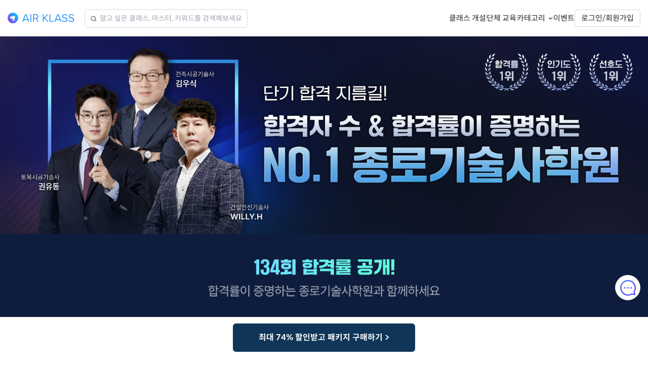

--- FILE ---
content_type: text/html; charset=utf-8
request_url: https://www.airklass.com/page/187
body_size: 17961
content:











<!DOCTYPE html>
<html lang="ko" xmlns:ng="https://angularjs.org" id="ng-app" ng-app="aApp" ng-controller="pageCtrl">
<head>
<script>
var dataLayer = [{'lang': 'ko'}];

</script>

<script>(function(w,d,s,l,i){w[l]=w[l]||[];w[l].push({'gtm.start':
new Date().getTime(),event:'gtm.js'});var f=d.getElementsByTagName(s)[0],
j=d.createElement(s),dl=l!='dataLayer'?'&l='+l:'';j.async=true;j.src=
'https://www.googletagmanager.com/gtm.js?id='+i+dl;f.parentNode.insertBefore(j,f);
})(window,document,'script','dataLayer','GTM-WVX2HCK');</script>
<noscript>
  <iframe src='https://www.googletagmanager.com/ns.html?id=GTM-WVX2HCK'
          height="0" width="0" style="display:none;visibility:hidden">
  </iframe>
</noscript>


<script>
window._vwo_code = window._vwo_code || (function(){
var account_id=505721,
settings_tolerance=2000,
library_tolerance=2500,
use_existing_jquery=false,
is_spa=1,
hide_element='body',
f=false,d=document,code={use_existing_jquery:function(){return use_existing_jquery;},library_tolerance:function(){return library_tolerance;},finish:function(){if(!f){f=true;var a=d.getElementById('_vis_opt_path_hides');if(a)a.parentNode.removeChild(a);}},finished:function(){return f;},load:function(a){var b=d.createElement('script');b.src=a;b.type='text/javascript';b.innerText;b.onerror=function(){_vwo_code.finish();};d.getElementsByTagName('head')[0].appendChild(b);},init:function(){
window.settings_timer=setTimeout('_vwo_code.finish()',settings_tolerance);var a=d.createElement('style'),b=hide_element?hide_element+'{opacity:0 !important;filter:alpha(opacity=0) !important;background:none !important;}':'',h=d.getElementsByTagName('head')[0];a.setAttribute('id','_vis_opt_path_hides');a.setAttribute('type','text/css');if(a.styleSheet)a.styleSheet.cssText=b;else a.appendChild(d.createTextNode(b));h.appendChild(a);this.load('https://dev.visualwebsiteoptimizer.com/j.php?a='+account_id+'&u='+encodeURIComponent(d.URL)+'&f='+(+is_spa)+'&r='+Math.random());return settings_timer; }};window._vwo_settings_timer = code.init(); return code; }());
</script>

<script>var language = 'ko';</script>
<meta charset="utf-8">
<meta name="viewport" content="width=device-width, initial-scale=1">
<meta name="referrer" content="origin">
<meta name="apple-itunes-app" content="app-id=894926532">
<meta name="google-play-app" content="app-id=com.quriously.airklass">
<meta name="msapplication-config" content="/browserconfig.xml">
<meta property="fb:app_id" content="684537854897939">
<meta property="fb:pages" content="316731018467279">

<meta charset="utf-8"/>
<meta http-equiv="X-UA-Compatible" content="IE=edge"/>
<meta name="viewport" content="width=device-width,initial-scale=1"/>
<meta property="og:site_name" content="에어클래스">
<meta property="og:title" content="기술사 합격을 위한 최고의 선택 종로기술사학원">

<meta name="description" content="단기 합격을 위한 최고의 선택! 이론부터 답안 작성까지 완벽 마스터! 건축시공/토목시공/건설안전 등 각 기술사 분야 베스트셀러 저자가 직접 강의하는 종로기술사학원! 단기 합격을 위한 최고의 선택! 이론부터 답안 작성까지 완벽 마스터">
<meta property="og:description" content="단기 합격을 위한 최고의 선택! 이론부터 답안 작성까지 완벽 마스터! 건축시공/토목시공/건설안전 등 각 기술사 분야 베스트셀러 저자가 직접 강의하는 종로기술사학원! 단기 합격을 위한 최고의 선택! 이론부터 답안 작성까지 완벽 마스터">

<meta property="og:url" content="https://www.airklass.com/page/187">
<meta property="og:type" content="website">
<meta property="og:image" content="https://cdn0000.airklass.com/media/promopage/promo_img_%E1%84%8C%E1%85%A9%E1%86%BC%E1%84%85%E1%85%A9%E1%84%80%E1%85%B5%E1%84%89%E1%85%AE%E1%86%AF%E1%84%89%E1%85%A1%E1%84%92%E1%85%A1%E1%86%A8%E1%84%8B%E1%85%AF%E1%86%AB_pc.png">

<meta property="al:android:package" content="com.quriously.airklass">
<meta property="al:android:app_name" content="AIR KLASS">
<meta name="naver-site-verification" content="fccacd6747328524424e7805703be25e7d496545">
<link rel="shortcut icon" href="/favicon.ico?v=2">
<link rel="icon" sizes="192x192" href="/static/icon/logo-192x192.879984e6a236.png">
<link rel="apple-touch-icon" href="/static/icon/logo-180x180.f7343a2ae8ad.png">
<link rel="mask-icon" href="/static/icon/safari-pinned-tab.01f2872aa885.svg" color="#3399ff">


<script type="text/javascript">
function getCookie(cname) {
  var name = cname + "=";
  var ca = document.cookie.split(';');
  for (var i = 0; i < ca.length; i++) {
    var c = ca[i];
    while (c.charAt(0) == ' ') c = c.substring(1);
    if (c.indexOf(name) == 0) return c.substring(name.length, c.length);
  }
  return '';
}

if (!getCookie('ak_bs_dismiss')) {
  var ua = window.navigator.userAgent;
  if (ua.indexOf('MSIE ') > -1 || ua.indexOf('Trident') > -1 || ua.indexOf('Edge') > -1) {
    location.href='/supported-browsers';
  }
}
</script>

<link rel="stylesheet" type="text/css" href="/static/lib/bootstrap/3.3.7/css/bootstrap.min.9825ac717377.css">
<link rel='stylesheet' type='text/css' href="/static/lib/fontawesome/5.15.1/css/fontawesome.min.9774cacb0623.css">
<link rel='stylesheet' type='text/css' href="/static/lib/fontawesome/5.15.1/css/solid.min.fd047aac197b.css">
<link rel="stylesheet" type="text/css" href="/static/lib/intl-tel-input/11.1.0/css/intlTelInput.min.aa7ed120c5ea.css">
<link rel="stylesheet" href="/static/CACHE/css/output.96437887acf7.css" type="text/css">


  <link rel="stylesheet" type="text/css" href="https://d2m8hvvch3yhf0.cloudfront.net/promotion/pages/_static/www/css/app.page.css">
<link rel="stylesheet" href="/static/CACHE/css/output.153897df1cf6.css" type="text/css">
<link rel="stylesheet" href="/static/CACHE/css/output.741eac032de9.css" type="text/css">

<link rel="stylesheet" href="/static/CACHE/css/output.d4902cb871a3.css" type="text/css">
<style>
#announce-email-auth .modal-header, .modal-footer {border: none;}
#announce-email-auth .modal-header {padding: 42px 25px 10px;font-size: 20px;font-weight: 700;}
#announce-email-auth .modal-body {padding: 20px 25px;font-size: 16px;color: #444444;}
#announce-email-auth .modal-footer {padding: 20px 25px 25px;}
#announce-email-auth .modal-footer .buttons {display: grid; grid-template-columns: 1fr 1fr; gap: 16px;}
#announce-email-auth .modal-footer button {min-width: 100%;white-space: normal;word-break: break-all;white-space: normal;}
#announce-email-auth .modal-footer .buttons button.btn {margin: 0;padding: 8px;font-weight: 700;font-size: 16px;width:100%;max-width: 100%;min-height: 100%;}
#announce-email-auth .modal-dialog {max-width: 396px};
</style> <!-- 이메일 필수 인증 기증 도입 시 삭제 예정 -->
<title>기술사 합격을 위한 최고의 선택 종로기술사학원 - 에어클래스</title>
</head>
<body id="skrollr-body">
<noscript>
  <div class="noscript--text">
    MESSAGE_JAVASCRIPT_DISABLE_STATE
    <br>
    MESSAGE_JAVASCRIPT_DISABLE_METHOD
    <a href="https://www.enable-javascript.com/ko">
      MESSAGE_REFER_TO
    </a>
  </div>
</noscript>

<div id="wrapper" class="wrapper">
<header ng-controller="headerCtrl" id="headerCtrl" ng-init="init()">
  
  <div class="alert-space alert-space[[$index]]" ng-repeat="alert in alerts track by $index"></div>
  <nav id="navBar" class="navbar ">
    <div class="navbar-alert" ng-cloak>
      <div class="alert alert-[[ alert.kind ]]" data-alert="alert" ng-repeat="alert in alerts track by $index" repeat-done="spacer_alert()">
        <div class="container">
          <div class="alert-container">
            <button type="button" class="close alert-close" data-dismiss="alert" ng-click="dismissAlert(alert)" ng-if="alert.dismissable" title="닫기" aria-label="경고 닫기"></button>
            <span class="alert-caution"></span>
            <span class="alert-txt" compile template="[[ alert.message ]]"></span>
          </div>
        </div>
      </div>
    </div>
    <div class="navbar-upper" ng-cloak>
      <div class="container">
        <div class="navbar-header">
          <a class="navbar-brand custom-focus-style" href="/browse" ng-class="{'mo-search-open': $root.mo_search_bar_show}" title="에어클래스 홈">
            <div class="logo-img">
              <img alt="AIR KLASS" class="logo-img-b" src="/static/img/header/logo_b.54b318536d27.svg">
            </div>
          </a>
          <div ng-controller="globalSearchCtrl" class="global-search" ng-class="{'mo-search-open': $root.mo_search_bar_show}" ng-init="onInit()">
            <div class="global-search-content">
              <form id="search-form" ng-submit="onSubmit()" novalidate ng-cloak>
                <div>
                  <label class="input-wrapper">
                    <span class="icon icon-search"><svg width="12" height="13" viewBox="0 0 12 13" fill="none" xmlns="http://www.w3.org/2000/svg"><path fill-rule="evenodd" clip-rule="evenodd" d="M11.8086 11.3531L9.52085 9.06683C11.2152 6.8722 10.9015 3.63268 8.80267 1.8065C7.73012 0.873099 6.35423 0.408288 4.94432 0.515038C3.52874 0.612348 2.23505 1.25666 1.30236 2.32894C-0.620668 4.53963 -0.387258 7.90291 1.82493 9.82734C3.70828 11.4646 6.59047 11.542 8.56359 10.0229L10.8504 12.3092C10.9799 12.4339 11.1453 12.5 11.3333 12.5C11.5148 12.4962 11.6839 12.4225 11.8086 12.2922C12.0638 12.0295 12.0638 11.6167 11.8086 11.3531ZM8.12039 8.62183C7.37386 9.36817 6.38068 9.77913 5.32608 9.77913C4.27054 9.77819 3.27831 9.36722 2.53178 8.62088L2.48264 8.57269C0.996186 7.03276 1.01887 4.54904 2.53272 3.03652C3.27831 2.29018 4.27054 1.87827 5.32608 1.87827C6.38162 1.87827 7.37385 2.29018 8.11944 3.03558C9.65976 4.57551 9.65976 7.08095 8.12039 8.62183V8.62183Z" fill="#666666"/></svg></span>
                    <input type="text" name="q" ng-model="$root.query_str" ng-change="onChange()" maxlength="50" autocomplete="off" placeholder="알고 싶은 클래스, 마스터, 키워드를 검색해보세요" />
                    <button type="button" class="btn-clear" ng-class="{show: $root.query_str}" ng-click="onClear($event)"><svg width="14" height="15" viewBox="0 0 14 15" fill="none" xmlns="http://www.w3.org/2000/svg"><path d="M7 14.5C3.15 14.5 0 11.35 0 7.5C0 3.65 3.15 0.5 7 0.5C10.85 0.5 14 3.65 14 7.5C14 11.35 10.85 14.5 7 14.5ZM7 8.2L9.1 10.3C9.275 10.475 9.625 10.475 9.8 10.3C9.975 10.125 9.975 9.775 9.8 9.6L7.7 7.5L9.8 5.4C9.975 5.225 9.975 4.9625 9.8 4.7C9.625 4.525 9.3625 4.525 9.1 4.7L7 6.8L4.9 4.7875C4.725 4.6125 4.375 4.6125 4.2 4.7875C4.025 4.9625 4.025 5.225 4.2 5.4875L6.3 7.5L4.2 9.6C4.025 9.775 4.025 10.125 4.2 10.3C4.375 10.475 4.725 10.475 4.9 10.3L7 8.2Z" fill="currentColor"/></svg></button>
                  </label>
                </div>
                <div class="search-result" ng-if="searchResult.length">
                  <div class="divider"></div>
                  <ul class="search-result-content">
                    <li ng-repeat="item in searchResult">
                      <button data-search-item="true" data-search-item-title="[[ item.title ]]" ng-bind-html="item.htmlTitle"></button>
                    </li>
                  </ul>
                </div>
              </form>
            </div>
            <button class="btn-close-search" ng-click="onClose($event)">취소</button>
          </div>

          <div class="gnb-wrap gnb-wrap--right" ng-class="{'mo-search-show': $root.mo_search_bar_show}">
            <button type="button" class="snb-open btn-search-mobile"
                    ng-class="{'mo-search-show': $root.mo_search_bar_show}"
                    ng-click="open_search($event);" title="검색" aria-label="검색">
              <under-line hover="true" color="primary-200">
                <div class="snb-icon__wrapper" ng-include="'/static/img/icon_v2/search.fadd7a5178ec.svg'">asdf</div>
              </under-line>
            </button>
            <button type="button" class="snb-open" ng-click="showMenu()"
                    ng-class="{'snb-open-show': !$root.mo_search_bar_show}" title="메뉴" aria-label="메뉴 열기">
              <under-line hover="true" color="primary-200">
                <div class="snb-icon__wrapper" ng-include="'/static/img/icon_v2/menu.2d48d14656f7.svg'"></div>
              </under-line>
              <div class="badge badge-danger" ng-class="{'invisible': !notification_count || view_all}" ng-cloak></div>
            </button>

            <div class="gnb-list">
              <div class="hidden-xs hidden-sm gnb-item">
                <a href="/create-course" class="gnb-item__anchor custom-focus-style">
                  <under-line hover="true" color="primary-200"><div class="term">클래스 개설</div></under-line>
                </a>
              </div>
              <div class="hidden-xs hidden-sm gnb-line"></div>
              <div class="hidden-xs hidden-sm gnb-item">
                <a href="https://www.airklass.biz" class="gnb-item__anchor custom-focus-style" target="_blank">
                  <under-line hover="true" color="primary-200"><div class="term">단체 교육</div></under-line>
                </a>
              </div>
              <div class="hidden-xs hidden-sm gnb-line"></div>
              <div class="hidden-xs hidden-sm gnb-item">
                <div class="gnb-item__anchor gnb-item__cate">
                  <div class="btn-group arrow-dropdown">
                    <button class="dropdown-toggle arrow-dropdown__btn custom-focus-style" type="button"
                            data-toggle="dropdown" aria-haspopup="true" aria-expanded="false">
                      <under-line hover="true" color="primary-200">
                        <span class="term">카테고리</span>
                        <span class="arrow"></span>
                      </under-line>
                    </button>
                    <ul class="dropdown-menu arrow-dropdown__menu category-list">
                      <li class="category__item" ng-repeat="category in categories | limitTo: 12">
                        <a ng-href="/search?c=[[ category.idx ]]"
                           ng-class="{'selected': getCategoryID == category.idx}"
                           ng-bind="category.name"></a>
                      </li>
                    </ul>
                  </div>
                </div>
              </div>
              <div class="hidden-xs hidden-sm gnb-line"></div>
              <div class="hidden-xs hidden-sm gnb-item">
                <a href="/events" class="gnb-item__anchor custom-focus-style">
                  <under-line hover="true" color="primary-200"><div class="term">이벤트</div></under-line>
                </a>
              </div>

              

              
                <div class="hidden-xs hidden-sm gnb-item gnb-item-welcome">
                  <button class="gnb-item__anchor custom-focus-style" ng-click="login($event)">
                    로그인/회원가입
                  </button>
                </div>
              
              </div>
            </div>
          </div>
        </div>
    </div>
  </nav>
  
  
  <div class="spacer"></div>
  

  <!-- mobile side menu start -->
  <div id="snb" class="snb" ng-class="{'active': show_snb}">
    <button type="button" class="snb-close-btn" ng-click="closeMenu()" title="닫기" aria-label="메뉴 닫기">
      <span class="icon"></span>
    </button>
    
    <div class="snb-login">
      <div class="snb-login-wrap">
        <div class="snb-login_left">
          <img ng-src="/static/img/icon/ic-profile.02a63cf8f8e6.svg" alt="no profile img">
        </div>
        <button class="snb-login_right" ng-click="login($event)">
          로그인/회원가입해 주세요
          <img src="/static/img/icon_v2/chevron-regular-right.90cef496bcd8.svg" class="right_arrow"/>
        </button>
      </div>
    </div>
    

    
    
    <hr class="divider-line" ng-if="user.has_editor_access">
    <ul class="snb-list" ng-if="user.has_editor_access">
      <li class="snb-item">
        <a href="/master/klasses" class="snb-item__anchor snb-item__anchor--single">
          <span class="snb-item__term">콘텐츠 관리</span>
        </a>
      </li>
    </ul>
    
    <hr class="divider-line">
    <ul class="snb-list">
      <li class="snb-item">
        <a href="/events" class="snb-item__anchor snb-item__anchor--single">
          <span class="snb-item__term">이벤트</span>
        </a>
      </li>
    </ul>

    <hr class="divider-line">
    <ul class="snb-list">
      <div class="snb-item">
        <span class="snb-item__cate">카테고리</span>
      </div>
      <!--2 depth -->
      <ol class="cate-list " id="cate">
        <li class="snb-item" ng-repeat="category in categories | limitTo: 12">
          <a ng-href="/search?c=[[ category.idx ]]" class="snb-item__anchor"
             ng-class="{'selected': getCategoryID == category.idx, 'snb-item__anchor--last': $last}">
            <span class="snb-item__term" ng-bind="category.name"></span>
          </a>
        </li>
      </ol>
    </ul>

    <hr class="divider-line">
    <ul class="snb-list">
      <li class="snb-item">
        <a href="https://www.airklass.biz" class="snb-item__anchor snb-item__anchor--first" target="_blank">
          <span class="snb-item__term">단체 교육</span>
        </a>
      </li>
      <li class="snb-item">
        <a href="/create-course" class="snb-item__anchor snb-item__anchor--last">
          <span class="snb-item__term">클래스 개설</span>
        </a>
      </li>
    </ul>


    <hr class="divider-line">
    <ul class="snb-list">
      
      <li class="snb-item">
        <a class="snb-item__anchor snb-item__anchor--single" href="#" ng-click="login($event)">
          <span class="snb-item__term">로그인</span>
        </a>
      </li>
      
    </ul>

    
    <div class="page-dimmed" ng-class="{'active': show_snb_notice}"></div>
  </div>
  <div class="page-dimmed" ng-click="closeMenu($event)" ng-class="{'active': show_snb}"></div>
  <!-- mobile side menu end -->

</header>
<div ng-class="{'hide-content': !$root.main_content}">
  <div class="promotion" ng-controller="promotionCtrl" ng-init="init()">
    <div class="jumbotron-responsive">
      
        <img class="hidden-xs" src="https://cdn0000.airklass.com/media/promopage/promo_img_%E1%84%8C%E1%85%A9%E1%86%BC%E1%84%85%E1%85%A9%E1%84%80%E1%85%B5%E1%84%89%E1%85%AE%E1%86%AF%E1%84%89%E1%85%A1%E1%84%92%E1%85%A1%E1%86%A8%E1%84%8B%E1%85%AF%E1%86%AB_pc.png">
        <img class="visible-xs" src="https://cdn0000.airklass.com/media/promopage/promo_img_%E1%84%8C%E1%85%A9%E1%86%BC%E1%84%85%E1%85%A9%E1%84%80%E1%85%B5%E1%84%89%E1%85%AE%E1%86%AF%E1%84%89%E1%85%A1%E1%84%92%E1%85%A1%E1%86%A8%E1%84%8B%E1%85%AF%E1%86%AB_mo.png">
      
    </div>
    <!-- /.jumbotron-responsive -->

    <div id="app"></div>

    <div class="klasses-group klassgroup">
      <div class="klasses-container container">
        <div class="klasses-wrapper" ng-repeat="kg in klass_group" ng-init="get_klassgroup_items(kg)">
          <div class="hidden-xs">
            <h4 class="section-title" ng-bind-html="kg.title"></h4>
            <p class="section-description" ng-bind-html="kg.description | n2br" ng-if="kg.description"></p>
            <br>
            <div class="klasses row" ng-if="kg.klasses.length != 1">
              <div class="klass col-lg-fifth col-md-3 col-sm-4 col-xs-6" ng-repeat="klass in kg.klasses"
                   ng-style="{'z-index': kg.klasses.length - $index}">
                
<div ak-card
     card-type="'default'"
     static-host="/static/"
     obj="klass"
     use-badge="true"
     use-bullet="true"
     use-live="false"
     use-favorite="true"
     use-theme="false"
     link="klass.link"
     on-select="select_card(klass, '프로모션', promotion_id, $index + 1)">
</div>

              </div>
            </div>
            <div class="klasses row" ng-if="kg.klasses.length == 1" ng-init="klass = kg.klasses[0]">
              
<div class="klass klass-single">
  <div ak-card
       card-type="'default'"
       static-host="/static/"
       obj="klass"
       use-badge="true"
       use-bullet="true"
       use-live="false"
       use-favorite="true"
       use-theme="false"
       class-name="'card-single'"
       link="klass.link"
       on-select="select_card(klass, '프로모션', promotion_id, 1)">
  </div>
</div><!-- /.klass-single -->

            </div>
            <div class="page-loading text-center" ng-hide="kg.loaded">
              <i class="fa fa-spinner fa-pulse fa-2x"></i>
            </div>
          </div>
          <!-- /.hidden-xs -->
          
<div class="klasses row visible-xs" ng-if="kg.klasses.length">
  <div class="section-horizontal-left">
    <h4 class="section-title" ng-bind-html="kg.title"></h4>
    <p class="section-description" ng-bind-html="kg.description | n2br" ng-if="kg.description"></p>
  </div>
  <div class="text-center" ng-hide="kg.klasses.loaded">
    <i class="fa fa-spinner fa-pulse fa-2x"></i>
  </div>
  <div id="klasses-[[ $parent.$parent.$index ]][[ $index ]]" class="slider" ng-init="set_slider('klasses-'+[[ $parent.$parent.$index ]]+[[ $index ]], kg.klasses)">
    <div ng-repeat="klass in kg.klasses">
      <div ak-card
           card-type="'default'"
           static-host="/static/"
           obj="klass"
           use-badge="true"
           use-bullet="true"
           use-live="false"
           use-favorite="true"
           use-theme="false"
           link="klass.link"
           on-select="select_card(klass, '프로모션', promotion_id, $index + 1)">
      </div>
    </div><!-- /.klass -->
  </div><!-- /.slider -->
</div><!-- /.klasses visible-xs -->

        </div>
        <!-- /.klasses-wrapper -->
      </div>
    </div>
  </div>
</div><!-- main content -->
<div ng-show="!$root.main_content">

<div id="search_wrapper" class="main-wrapper main-wrapper-search" ng-controller="searchCtrl" ng-init="search_content ? init() : false" ng-cloak>

  <!-- for growth hacking ID: 261 -->
  <div class="container promotion-banner-container" ng-if="promotion_banner">
    <a ng-href="[[ promotion_banner.link ]]">
      <div class="promotion-banner" ng-style="{'background-color': promotion_banner.bg_color}">
        <span ng-bind="promotion_banner.title"></span>
        <img ng-src="[[ promotion_banner.image ]]" ng-srcset="[[ promotion_banner.image_2x ]] 2x">
      </div>
    </a>
  </div>
  <!-- for growth hacking ID: 261 -->

  <!-- contents header-->
  <section class="result-wrap" ng-if="has_contents">
    <div class="klasses-container container">
      <header class="result-top" ng-if="!is_search_view">
        <span ng-if="title">
          <strong ng-bind="title"></strong>
          <span ng-if="title.indexOf('클래스') === -1">콘텐츠</span>
        </span>
      </header>
      <div class="result-content scroll-hide" ng-if="keywords.length && !is_favorite_view">
        <h3 class="result-content-term hidden-xs hidden-sm"><span class="underline-bg">연관 키워드</span></h3>
        <div class="result-content__wrap">
          <div class="result-content__keyword" ng-repeat="keys in keywords">
            <button type="button" class="result-content__btn" title="[[keys]]" ng-click="search_keyword(keys)">
              <span class="primary-300">#</span><span ng-bind="keys"></span>
            </button>
          </div>
        </div>
      </div>
    </div>
  </section>

  <div class="klasses-container container">
    <div class="query" ng-if="has_contents">
      <div class="pull-left">
        <button type="button" class="btn pull-left btn-default btn-filter collapsed" data-toggle="collapse" data-backdrop="true" data-target="#filter-opt" aria-expanded="false" aria-controls="filter-opt" ng-class="{'btn-blue': filters_cnt}">
          <!-- pc -->
          <div class="flex-wrap hidden-xs hidden-sm">
            <span class="filter-icon" ng-include="'/static/img/icon/ic-filter.9315b1616a1f.svg'"></span>
            <span ng-if="!filters_cnt">필터</span>
            <span ng-if="filters.t == 'master'">마스터</span>
            <span class="flex-inline" ng-if="filters.r">
              <span class="filter-comma" ng-if="filters.t == 'master'">,</span>
              <span class="star"><i class="fa fa-star"></i></span>
              <span ng-bind="filters.r"></span>점 이상<span class="filter-comma" ng-if="filters.d || (features | filter: {checked: true}).length">,</span>
            </span>
            <span ng-if="filters.d">
              <span ng-if="filters.d != -1">
                <span ng-bind="filters.d"></span>시간 미만<span class="filter-comma" ng-show="(features | filter: {checked: true}).length">,</span>
              </span>
              <span ng-if="filters.d == -1">30시간 이상<span class="filter-comma" ng-show="(features | filter: {checked: true}).length">,</span></span>
            </span>
            <span ng-repeat="f in features | filter: {checked: true}">
              <span ng-bind="f.name"></span><span class="filter-comma" ng-show="!$last">,</span>
            </span>
            <span class="caret" ng-include="'/static/img/icon/ar-down.5ccb4c137449.svg'"></span>
          </div>
          <!-- mobile -->
          <div class="flex-wrap hidden-md hidden-lg">
            <span class="filter-icon" ng-include="'/static/img/icon/ic-filter.9315b1616a1f.svg'"></span>
            <span>필터</span>
            <span class="filter-cnt" ng-if="filters_cnt" ng-bind="'('+(filters_val.length + (features | filter: {checked: true}).length )+')'"></span>
          </div>
        </button>
        <button type="button" class="btn pull-left btn-default btn-reset hidden-xs hidden-sm" ng-if="filters_cnt" ng-click="reset_filter()" ng-disabled="!filters_cnt">
          <span class="reset-icon" ng-include="'/static/img/icon/ic-reset.b8de94278a05.svg'"></span>
          <span>초기화</span>
        </button>
      </div>

      <form class="form-inline pull-right" ng-submit="search(q)" novalidate>
        <div class="form-group dropdown">
          <button class="btn btn-default" type="button" id="sort" data-toggle="dropdown" aria-haspopup="true" aria-expanded="false" ng-disabled="filter_opened || filters.t == 'master' || results.length === 0">
            <span ng-bind="selected_sort.name"></span>
            <span class="caret" ng-include="'/static/img/icon/ar-down.5ccb4c137449.svg'"></span>
          </button>
          <ul class="dropdown-menu" aria-labelledby="sort">
            <li ng-repeat="s in sorts track by $index">
              <a href="" ng-click="sort(s)" ng-class="{'select': s.value == selected_sort.value}"><span ng-bind="s.name"></span></a>
            </li>
          </ul>
        </div>
      </form>
    </div><!-- /.query -->

    <div id="filter-opt" class="filter collapse" ng-if="has_contents">
      <header class="filter-header hidden-md hidden-lg">
        <div class="container">
          <button type="button" class="filter-hide hidden-md hidden-lg" data-toggle="collapse" data-target="#filter-opt">
            <span class="sr-only">close filter</span>
            <div class="ic" ng-include="'/static/img/icon/ic-close-modal.ee77eeebb1e0.svg'"></div>
          </button>
          <div>
            <h4 class="filter-title media-body media-middle">필터</h4>
            <div class="media-right media-middle">
              <button type="button" class="btn btn-default btn-filter" ng-click="reset_filter()" ng-disabled="!filters_cnt">
                <span class="reset-icon" ng-include="'/static/img/icon/ic-reset.b8de94278a05.svg'"></span>
                <span>초기화</span>
              </button>
            </div>
          </div>
        </div>
      </header>

      <div class="filter-body">
        <hr class="hidden-xs hidden-sm">
        <div class="filter-content container">
          <form name="filter_form">
            
            <div class="filter-list">
              <h5>평점</h5>
              <div class="filter-items">
                <div class="rd">
                  <label class="rd-label">
                    <input type="radio" class="rd-input" ng-model="filters.r" ng-value="null" ng-change="set_filter()">
                    <span class="rd-unit"></span>
                    <span class="rd-txt">모든 평점</span>
                  </label>
                </div>
                <div class="rd" ng-repeat="r in 4 | makeRange">
                  <label class="rd-label">
                    <input type="radio" class="rd-input" ng-model="filters.r" ng-value="5 - $index" ng-change="set_filter()">
                    <span class="rd-unit"></span>
                    <span class="rd-txt">
                      <span class="star" ng-bind-html="5-$index | ratingStar"></span>
                      <span ng-bind="(5 - $index) + '점 이상'"></span>
                    </span>
                  </label>
                </div>
              </div>
            </div>
            
          </form>
        </div>
        <hr class="filter-divider hidden-xs hidden-sm">
      </div>

      <div class="filter-footer hidden-md hidden-lg">
        <div class="container">
          <button type="button" class="btn btn-apply" data-toggle="collapse" data-target="#filter-opt"><span>적용하기</span></button>
        </div>
      </div>
    </div>
    <!-- no-data -->
    <div class="no-search text-center" ng-show="results.length === 0 && !loading && end">
      <div class="no-data" ng-if="!is_search_view && !is_favorite_view && !(filters.r || filters.d)">
        <p><span ng-bind="'‘' + title + '’'"></span>콘텐츠가 없습니다.</p>
      </div><!-- /.no-content -->
      <div class="no-data" ng-if="is_search_view && count === 0">
        <div class="no-data--icon" ng-include="'/static/img/icon/ic-no-data-serach.6e8179820333.svg'"></div>
        <span class="hidden-xs hidden-sm">
          <h3><q class="single" ng-bind="title"></q>에 대한 검색결과가 없어요.</h3>
        </span>
        <span class="hidden-md hidden-lg">
          <h3><q class="single" ng-bind="title" text-truncate="title" threshold="13" lines="1"></q></h3>
          <h3> 에 대한 검색결과가 없어요.</h3>
        </span>
        <p>입력한 검색어를 다시 확인하고 다른 검색어를 입력해주세요.</p>
        <div class="no-data--keywords">
          <div class="no-data--keywords__header">추천 키워드</div>
          <div class="no-data--keywords__keyword">
            <span ng-repeat="reco_keyword in reco_keywords">
              <a class="no-data--keywords__keyword-[[ ($index % 3) + 1 ]]" ng-href="/search?q=[[ reco_keyword ]]" ng-bind="reco_keyword"></a>
            </span>
          </div>
        </div>
      </div><!-- /.no-search-data -->
      <div class="no-data no-data__global-sch-filter" ng-if="has_contents && (filters.r || filters.d)">
        <div class="no-data--icon" ng-include="'/static/img/icon/ic-no-data-serach.6e8179820333.svg'"></div>
        <h3>필터에 대한 결과가 없어요.</h3>
        <p>다른 필터를 선택해보세요.</p>
      </div>
      <div class="no-data" ng-if="is_favorite_view">
        <div class="no-data--icon" ng-include="'/static/img/icon/ic-no-data-like.cfc1ee5af1e0.svg'"></div>
        <h3>관심 클래스가 없어요.</h3>
        <p>에어클래스에서 추천하는 클래스를 살펴보세요.</p>
        <p class="no-data__link"><a href="/search?l=recommend&recipe=personalization">추천 클래스 보러가기</a></p>
      </div><!-- /.no-favorite -->
    </div>

    <div class="klasses row" infinite-scroll="more()" infinite-scroll-distance="2" infinite-scroll-disabled="end" ng-if="filters.t != 'master' && content_loaded">
      <div class="klass col-lg-fifth col-md-3 col-sm-4 col-xs-6" ng-class="{'klass-left': $index%2 == 0, 'klass-right': $index%2 == 1}" ng-repeat="klass in results" ng-style="{'z-index': results.length - $index}">
        <div ak-card
             category="category"
             card-type="'default'"
             static-host="/static/"
             obj="klass"
             use-badge="true"
             use-bullet="true"
             use-live="true"
             use-favorite="true"
             use-theme="false"
             link="klass.link"
             on-select="select_card(klass, '검색', $index + 1)">
        </div>
      </div>
    </div><!-- /.klasses -->

    

    <div spinner="loading"></div>
  </div><!-- /.container -->
</div><!-- /.main-wrapper -->
</div><!-- overlay search  -->
</div>

<div ng-controller="announceEmailAuthCtrl" class="modal fade modal-center" id="announce-email-auth" tabindex="-1" style="z-index: 1052" ng-init="onInit();">
  <div class="modal-dialog modal-dialog-center">
    <div class="modal-content" style="min-width: 100% !important;border:none;">
      <div class="modal-header">
        <div>이메일 인증 정책이 바뀌어요</div>
      </div>
      <div class="modal-body">
        <div>에어클래스를 더 편리하게 이용하실 수 있도록 이메일 필수 인증 절차가 도입될 예정이에요. 원활한 서비스 이용을 위해 이메일을 미리 인증해 주세요.</div>
      </div>
      <div class="modal-footer">
        <div class="buttons">
          <button type="button" class="btn btn-default btn-cancel" data-dismiss="modal">하루 동안 보지 않기</button>
          <button type="submit" class="btn btn-primary" data-dismiss="modal" ng-click="onConfirm()">이메일 인증하기</button>
        </div>
      </div>
    </div>
  </div>
</div>
 <!-- 이메일 필수 인증 기증 도입 시 삭제 예정 -->





<div ng-controller="footerCtrl" class="common_footer" ng-cloak>
  <footer>
    <div class="container">
      <div class="top">
        <h4 class="footer-slogan">새로운 배움의 시작, <under-line color="primary-100">에어클래스</under-line></h4>
        <div id="footer-nav" class="footer-nav">
          <div class="panel footer-nav__panel">
            <h5>
              <button type="button" class="footer-nav__title collapsed" data-toggle="collapse" data-parent="#footer-nav" data-target="#nav-ak">
                <span>에어클래스</span><span class="ic-arrow hidden-md hidden-lg" ng-include="'/static/img/icon/ar-down_16x16.38862e5ff9d5.svg'"></span>
              </button>
            </h5>
            <div id="nav-ak" class="footer-nav__group collapse">
              <div class="footer-nav__group--box">
                
                <a href="/apps" class="footer-nav__link"><under-line hover="true" color="primary-200">앱 다운로드</under-line></a>
                <a href ng-click="code($event)" class="footer-nav__link"><under-line hover="true" color="primary-200">코드 교환</under-line></a> 
                <a href="https://brand.airklass.com" class="footer-nav__link"><under-line hover="true" color="primary-200">브랜드</under-line></a>
                <a href="https://www.airklass.biz" target="_blank" class="footer-nav__link"><under-line hover="true" color="primary-200">단체 교육</under-line></a>
              </div>
            </div>
          </div>
          <div class="panel footer-nav__panel">
            <h5>
              <button type="button" class="footer-nav__title collapsed" data-toggle="collapse" data-parent="#footer-nav" data-target="#nav-master">
                <span>마스터 지원</span><span class="ic-arrow hidden-md hidden-lg" ng-include="'/static/img/icon/ar-down_16x16.38862e5ff9d5.svg'"></span>
              </button>
            </h5>
            <div id="nav-master" class="footer-nav__group collapse">
              <div class="footer-nav__group--box">
                <a href="/create-course" class="footer-nav__link"><under-line hover="true" color="primary-200">클래스 개설</under-line></a>
                <a href="https://www.classinfra.com/studio" class="footer-nav__link"><under-line hover="true" color="primary-200">스튜디오</under-line></a>
                <a href="https://drive.google.com/file/d/1NSVWebtkWcgnC2H8AZ1yFtpRBP_o0U_U/view?usp=sharing" target="_blank" class="footer-nav__link">
                  <under-line hover="true" color="primary-200">마스터용 소개 자료</under-line>
                </a>
              </div>
            </div>
          </div>
          <div class="panel footer-nav__panel">
            <h5>
              <button type="button" class="footer-nav__title collapsed" data-toggle="collapse" data-parent="#footer-nav" data-target="#nav-support">
                <span>고객센터</span><span class="ic-arrow hidden-md hidden-lg" ng-include="'/static/img/icon/ar-down_16x16.38862e5ff9d5.svg'"></span>
              </button>
            </h5>
            <div id="nav-support" class="footer-nav__group collapse">
              <div>
                <a href="/app/support" class="footer-nav__link"><under-line hover="true" color="primary-200">자주 묻는 질문</under-line></a>
                <a href="/qube-announcement" class="footer-nav__link"><under-line hover="true" color="primary-200">공지사항</under-line></a>
              </div>
            </div>
          </div>
        </div>
        <div class="social-group hidden-xs hidden-sm">
          <a href="https://www.instagram.com/airklass.official" target="_blank" class="social-link" title="Instagram" aria-label="인스타그램 열기">
            <under-line hover="true" color="primary-200">
              <span class="social social-instagram" ng-include="'/static/img/icon/social/instagram.c44531e849b2.svg'"></span>
            </under-line>
            <span class="accessibility">Instagram</span>
          </a>
          <a href="https://blog.naver.com/airklass3" target="_blank" class="social-link" title="네이버 블로그" aria-label="네이버 블로그 열기">
            <under-line hover="true" color="primary-200">
              <span class="social social-naver-blog" ng-include="'/static/img/icon/social/naver-blog.f0e21a058a7f.svg'"></span>
            </under-line>
            <span class="accessibility">Naver Blog</span>
          </a>
        </div>
      </div>
    </div>
    <hr class="divider divider-footer">
    <div class="container">
      <div class="bottom">
        <div class="footer-sup hidden-md hidden-lg">
          <div>
            <div class="sub-tab">
              <a href="/terms" class="sub-link sub-link--big">이용약관</a>
            </div>
            <div class="sub-tab">
              <a href="/privacy" class="sub-link sub-link--big"><strong>개인정보처리방침</strong></a>
            </div>
          </div>
          <div class="social-group">
            <a href="https://www.instagram.com/airklass.official" target="_blank" class="social-link" title="Instagram" aria-label="인스타그램 열기">
              <span class="social social-instagram" ng-include="'/static/img/icon/social/instagram.c44531e849b2.svg'"></span>
            </a>
            <a href="https://blog.naver.com/airklass3" target="_blank" class="social-link" title="네이버 블로그" aria-label="네이버 블로그 열기">
              <span class="social social-naver-blog" ng-include="'/static/img/icon/social/naver-blog.f0e21a058a7f.svg'"></span>
            </a>
          </div>
        </div>
        <address class="footer-corp">
          <span>주식회사 큐리어슬리<em>|</em></span>
          <span>대표이사 김태영<em class="hidden-xs hidden-sm">|</em></span>
          <br class="hidden-md hidden-lg">
          <span>서울 서초구 반포대로 100, 5층<em>|</em></span>
          <span><a href="tel:+82-2-745-1202" class="tel">02-745-1202</a></span>
          <br>
          <span>사업자 등록 220-88-45803<em class="hidden-xs hidden-sm">|</em></span>
          <br class="hidden-md hidden-lg">
          <span>통신판매업신고 <a href="https://www.ftc.go.kr/bizCommPop.do?wrkr_no=2208845803" target="_blank">제2016-서울서초-0740호</a><em class="hidden-xs hidden-sm">|</em></span>
          <br class="hidden-md hidden-lg">
          <span>원격평생교육시설신고 제571호</span>
          <br>
        </address>
        <div class="footer-sub">
          <div class="sub-left">
            <div class="sub-tab hidden-xs hidden-sm">
              <a href="/terms" class="sub-link"><under-line hover="true" color="primary-200">이용약관</under-line></a>
            </div>
            <div class="sub-tab hidden-xs hidden-sm">
              <a href="/privacy" class="sub-link"><under-line hover="true" color="primary-200"><strong>개인정보처리방침</strong></under-line></a>
            </div>
            
          </div>
          <div>&copy; 2012~2026 Quriously, Inc.</div>
        </div>
      </div>
    </div>
  </footer>
  <div class="floating-area">
    <a href id="btn_top" class="btn-top invisible" ng-click="back_to_top()">
      <span ng-include="'/static/img/icon/ic_arrow_up.9668a7158a29.svg'"></span>
    </a>
    <button type="button" id="live-chat">
      <span id="live-chat-img" ng-include="'/static/img/icon/ic_talk.557b7d7a37e6.svg'"></span>
      <span id="live-chat-badge"></span>
    </button>
    <div id="live-chat-text">무엇을 도와드릴까요?</div>
  </div>

</div>


<div id="snackbar"></div>
<div ng-include="'/static/js/views/support.b092cc9d9a3d.html'"></div>
<div ng-include="'/static/js/views/code.d27178e4e3bb.html'"></div>
<div class="modal fade modal-center" id="helpModal" tabindex="-1">
  <div class="modal-dialog modal-dialog-center">
    <div class="modal-content modal-help">
      <div class="modal-header">
        <button type="button" class="close" data-dismiss="modal" aria-label="Close"><span aria-hidden="true">&times;</span></button>
      </div>
      <div class="modal-body modal-body-sm">
        <h4 class="about"><span id="about"></span>에 대해</h4><br>
        <p class="text text-muted" id="text"></p><br>
      </div>
    </div>
  </div>
</div>

<div class="modal fade modal-center" id="confirmModal" tabindex="-1" style="z-index: 1051">
  <div class="modal-dialog modal-dialog-center">
    <div class="modal-content">
      <div class="modal-body no-header">
        <button type="button" class="close" data-dismiss="modal" aria-label="Close"><span aria-hidden="true">&times;</span></button>
        <h4 class="modal-title text-center"></h4>
        <p class="message"></p>
      </div>
      <div class="modal-footer">
        <div class="buttons">
          <button type="button" class="btn btn-default btn-cancel" data-dismiss="modal" data-action="cancel">취소</button>
          <button type="submit" class="btn btn-primary" data-dismiss="modal" data-action="default">확인</button>
        </div>
      </div>
    </div>
  </div>
</div>

<div class="modal fade modal-center" id="alertModal" tabindex="-1" style="z-index: 1052">
  <div class="modal-dialog modal-dialog-center">
    <div class="modal-content">
      <div class="modal-body">
        <button type="button" class="close" data-dismiss="modal" aria-label="Close"><span aria-hidden="true">&times;</span></button>
        <h4 class="modal-title text-center"></h4>
        <p class="message"></p>
      </div>
      <div class="modal-footer">
        <div class="buttons">
          <button type="button" class="btn btn-primary" data-dismiss="modal" data-action="default">확인</button>
        </div>
      </div>
    </div>
  </div>
</div>


<script type="text/javascript" src="/static/lib/jquery/1.12.4/jquery.min.4f252523d4af.js"></script>
<script type="text/javascript" src="/static/lib/bootstrap/3.3.7/js/bootstrap.min.5869c96cc8f1.js"></script>
<script type="text/javascript" src="/static/lib/angularjs/1.1.5/angular.min.df1c56732ca5.js"></script>
<script type="text/javascript" src="/static/lib/angularjs/1.1.5/i18n/angular-locale_ko-kr.c727cccc4472.js"></script>
<script type="text/javascript" src="/static/lib/angularjs/1.1.5/angular-cookies.min.9b9172277280.js"></script>
<script type="text/javascript" src="/static/lib/angularjs/1.1.5/angular-sanitize.min.777670c46193.js"></script>
<script type="text/javascript" src="/static/js/directives/match-media.9a93f13e0e12.js"></script>
<script src="/static/CACHE/js/output.2f40ffda71f0.js"></script>
<script type="text/javascript">

var page = {alerts: "" };

page['staticHost'] = '/static/';
aApp.value('page', page);
var intl_tel_input_utils_script = '/static/lib/intl-tel-input/11.1.0/js/utils.9374e386439c.js';

var live_chat=document.getElementById("live-chat"),live_chat_text=document.getElementById("live-chat-text"),live_chat_badge=document.getElementById("live-chat-badge"),settings={pluginKey:"ed2edc6d-fdef-447d-b7cc-8cd89e6045ce",customLauncherSelector:"#live-chat",hideDefaultLauncher:!0};page.user&&(settings.userId=page.user.id,settings.profile={name:page.user.name,email:page.user.email,avatarUrl:page.user.images.sm,mobileNumber:page.user.phone,phone_verified:page.user.phone_verified,master_id:page.user.master_id,birthday:page.user.info.birthday}),function(){var e=window;if(e.ChannelIO)return(window.console.error||window.console.log||function(){})("ChannelIO script included twice.");window.document;var t=function(){t.c(arguments)};function n(){if(!e.ChannelIOInitialized){e.ChannelIOInitialized=!0;var t=document.createElement("script");t.type="text/javascript",t.async=!0,t.src="https://cdn.channel.io/plugin/ch-plugin-web.js",t.charset="UTF-8";var n=document.getElementsByTagName("script")[0];n.parentNode.insertBefore(t,n)}}t.q=[],t.c=function(e){t.q.push(e)},e.ChannelIO=t,"ko-KR"==language||"ko"==language?"complete"===document.readyState?n():window.attachEvent?window.attachEvent("onload",n):(window.addEventListener("DOMContentLoaded",n,!1),window.addEventListener("load",n,!1)):(live_chat.parentNode.removeChild(live_chat),live_chat_text.parentNode.removeChild(live_chat_text))}(),ChannelIO("boot",settings,function(e,t){e?(live_chat.parentNode.removeChild(live_chat),live_chat_text.parentNode.removeChild(live_chat_text)):t.unread&&(live_chat_badge.innerText=t.unread,live_chat_badge.style.visibility="visible")}),ChannelIO("onBadgeChanged",function(e){e?(live_chat_badge.innerText=e,live_chat_badge.style.visibility="visible"):(live_chat_badge.innerText=e,live_chat_badge.style.visibility="hidden")});
</script>
<script src="/static/CACHE/js/output.8f9136044b7a.js"></script>
<base href="/">

<script type="application/ld+json">
{
  "@context": "http://schema.org/",
  "@type": "WebSite",
  "name": "기술사 합격을 위한 최고의 선택 종로기술사학원",
  "description": "단기 합격을 위한 최고의 선택! 이론부터 답안 작성까지 완벽 마스터! 건축시공/토목시공/건설안전 등 각 기술사 분야 베스트셀러 저자가 직접 강의하는 종로기술사학원! 단기 합격을 위한 최고의 선택! 이론부터 답안 작성까지 완벽 마스터",
  "image": "https://cdn0000.airklass.com/media/promopage/promo_img_%E1%84%8C%E1%85%A9%E1%86%BC%E1%84%85%E1%85%A9%E1%84%80%E1%85%B5%E1%84%89%E1%85%AE%E1%86%AF%E1%84%89%E1%85%A1%E1%84%92%E1%85%A1%E1%86%A8%E1%84%8B%E1%85%AF%E1%86%AB_pc.png",
  "url": "https://www.airklass.com/page/187"
}

</script>
<script type="text/javascript" src="/static/lib/slick/1.8.0/slick.min.d5a61c749e44.js"></script>
<script type="text/javascript" src="/static/lib/video-js/7.20.2/video.e36796242849.js"></script>

  <script defer="defer" type="text/javascript" src="https://d2m8hvvch3yhf0.cloudfront.net/promotion/pages/_static/www/js/chunk-vendors.page.js"></script>

  <script defer="defer" type="text/javascript" src="https://d2m8hvvch3yhf0.cloudfront.net/promotion/pages/_static/www/js/app.page.js"></script>

<script type="text/javascript">
aApp
.controller('promotionCtrl', ['$scope', '$location', '$timeout', '$window', '$filter', 'ajax', 'snackbar', 'raf_optim', 'cookie', function ($scope, $location, $timeout, $window, $filter, ajax, snackbar, raf_optim, cookie) {
  var dl = window.dataLayer || [];
  $scope.klass_group = angular.fromJson("[\r\n   {\r\n        \"title\":\" \uac74\ucd95\uc2dc\uacf5\uae30\uc220\uc0ac\",\r\n        \"description\":\"\ud569\uaca9\uc744 \uc704\ud55c \ucd5c\uace0\uc758 \uac15\uc88c\",\r\n        \"klasses\":[\r\n            17316, 6655, 15457, 4233, 4311, 16715, 15220, 4312, 4741, 5427, 6805, 15395, 18377\r\n        ]\r\n    },\r\n   {\r\n        \"title\":\" \uac74\uc124\uc548\uc804\uae30\uc220\uc0ac\",\r\n        \"description\":\"\ud569\uaca9\uc744 \uc704\ud55c \ucd5c\uace0\uc758 \uac15\uc88c\",\r\n        \"klasses\":[\r\n            8179,7723,7724,7725,13867,15975\r\n        ]\r\n   },\r\n   {\r\n        \"title\":\" \ud1a0\ubaa9\uc2dc\uacf5\uae30\uc220\uc0ac\",\r\n        \"description\":\"\ud569\uaca9\uc744 \uc704\ud55c \ucd5c\uace0\uc758 \uac15\uc88c\",\r\n        \"klasses\":[\r\n            6882, 4940, 4941, 4942, 4961,15458,18405\r\n        ]\r\n    },\r\n   {\r\n        \"title\":\" \uacf5\uc870\ub0c9\ub3d9\uae30\uacc4\uae30\uc220\uc0ac\",\r\n        \"description\":\"\ud569\uaca9\uc744 \uc704\ud55c \ucd5c\uace0\uc758 \uac15\uc88c\",\r\n        \"klasses\":[\r\n            9786, 13778, 15045\r\n        ]\r\n    },\r\n   {\r\n        \"title\":\" \uac74\ucd95\uae30\uacc4\uc124\ube44\uae30\uc220\uc0ac\",\r\n        \"description\":\"\ud569\uaca9\uc744 \uc704\ud55c \ucd5c\uace0\uc758 \uac15\uc88c\",\r\n        \"klasses\":[\r\n            4944, 6765, 13779,15033\r\n        ]\r\n   },\r\n  {\r\n        \"title\":\" \ud1a0\ubaa9\ud488\uc9c8\uc2dc\ud5d8\uae30\uc220\uc0ac\",\r\n        \"description\":\"\ud569\uaca9\uc744 \uc704\ud55c \ucd5c\uace0\uc758 \uac15\uc88c\",\r\n        \"klasses\":[\r\n            8112,10064,15459\r\n        ]\r\n    },\r\n  {\r\n        \"title\":\" \ud1a0\uc9c8\ubc0f\uae30\ucd08\uae30\uc220\uc0ac\",\r\n        \"description\":\"\ud569\uaca9\uc744 \uc704\ud55c \ucd5c\uace0\uc758 \uac15\uc88c\",\r\n        \"klasses\":[\r\n            4372\r\n        ]\r\n    },\r\n  {\r\n        \"title\":\" \uac74\ucd95\ud488\uc9c8\uc2dc\ud5d8\uae30\uc220\uc0ac\",\r\n        \"description\":\"\ud569\uaca9\uc744 \uc704\ud55c \ucd5c\uace0\uc758 \uac15\uc88c\",\r\n        \"klasses\":[\r\n            13840\r\n        ]\r\n    },\r\n   {\r\n        \"title\":\" \uc870\uacbd\uae30\uc220\uc0ac\",\r\n        \"description\":\"\ud569\uaca9\uc744 \uc704\ud55c \ucd5c\uace0\uc758 \uac15\uc88c\",\r\n        \"klasses\":[\r\n            4371, 4943\r\n        ]\r\n    },\r\n  {\r\n        \"title\":\" \uac74\ucd95\uad6c\uc870\uae30\uc220\uc0ac\",\r\n        \"description\":\"\ud569\uaca9\uc744 \uc704\ud55c \ucd5c\uace0\uc758 \uac15\uc88c\",\r\n        \"klasses\":[\r\n            13461,14066\r\n        ]\r\n    }\r\n  ]");
  $scope.group_count = 0;

  $scope.init = function () {
    window.onload = function () {
      $filter('externalLink')(angular.element('.promotion a'));
    };
  }

  $scope.set_video_id = function (id) {
    $timeout(function () {
      videojs(id, {"controls": true});
    }, 1000);
  };

  $scope.set_slider = function (id, klasses) {
    id = '#' + id;
    if (klasses.length == 1) {
      $timeout(function () {
        klasses.loaded = true;
        angular.element(id).css('display', 'block');
        angular.element(id).slick({
          centerMode: false,
          arrows: false,
          infinite: false,
          variableWidth: true
        });
      }, 1000);
    } else {
      $timeout(function () {
        klasses.loaded = true;
        var arrow = $scope.is_mobile ? false : true;
        angular.element(id).css('display', 'block');
        angular.element(id).slick({
          centerMode: false,
          slidesToShow: 4,
          slidesToScroll: 4,
          dots: true,
          infinite: false,
          variableWidth: true,
          arrows: arrow,
          responsive: [
            {
              breakpoint: 740,
              settings: {
                slidesToShow: 3,
                slidesToScroll: 3
              }
            },
            {
              breakpoint: 560,
              settings: {
                slidesToShow: 2,
                slidesToScroll: 2
              }
            },
            {
              breakpoint: 350,
              settings: {
                slidesToShow: 1,
                slidesToScroll: 1,
                dots: false
              }
            }
          ]
        });
      }, 1000);
    }
  };

  $scope.get_klassgroup_items = function (group) {
    var ids = group.klasses;
    if (ids.length == 0) {
      group.loaded = true;
      return;
    }
    group.klasses = [];
    ajax('GET', 'klasses', {'id': ids})
      .success(function (response, status, headers, config) {
        group.klasses = response.data.items;
      }).error(function (response, status, headers, config) {
    }).always(function (response, status, headers, config) {
      group.loaded = true;
    });
  };

  $scope.klass_to_dl_item = function(klass, extra) {
    var item = {
      'item_name': klass['title'],
      'item_id': 'K' + klass['id'],
      'price': klass['prices'].length ? klass['prices'][0]['price'] : 0,
      'item_brand': klass['master']['name'],
      'item_category': klass['kind'],
      'quantity': '1'
    };
    // Add extra data
    if (extra) item = angular.extend(item, extra);
    return item;
  };

  $scope.select_card = function(klass, title, id, index) {
    dl.push({
      'event': 'select_item',
      'ecommerce': {
        'items': [$scope.klass_to_dl_item(klass, {
          'item_list_name': title,
          'item_list_id': id,
          'index': index
        })]
      }
    });
    cookie.set('il_name', btoa(encodeURIComponent(title)), 0.04);
    cookie.set('il_id', btoa(encodeURIComponent(id)), 0.04);
    cookie.set('il_idx', index, 0.04);
    cookie.set('il_page', 'promotion', 0.04);
  };
}]);
</script>

</body>
</html>


--- FILE ---
content_type: text/css
request_url: https://www.airklass.com/static/CACHE/css/output.96437887acf7.css
body_size: 12939
content:
.container {
  width: 100%;
  max-width: 1280px;
  padding: 0 15px; }

@font-face {
  font-family: 'Spoqa Han Sans Neo';
  font-weight: 700;
  font-display: swap;
  src: local("Spoqa Han Sans Neo Bold"), url("/static/font/spoqa/SpoqaHanSansNeo-Bold.woff2?df8d69667433") format("woff2"), url("/static/font/spoqa/SpoqaHanSansNeo-Bold.woff?df8d69667433") format("woff"); }

@font-face {
  font-family: 'Spoqa Han Sans Neo';
  font-weight: 500;
  font-display: swap;
  src: local("Spoqa Han Sans Neo Medium"), url("/static/font/spoqa/SpoqaHanSansNeo-Medium.woff2?df8d69667433") format("woff2"), url("/static/font/spoqa/SpoqaHanSansNeo-Medium.woff?df8d69667433") format("woff"); }

@font-face {
  font-family: 'Spoqa Han Sans Neo';
  font-weight: 400;
  font-display: swap;
  src: local("Spoqa Han Sans Neo Regular"), url("/static/font/spoqa/SpoqaHanSansNeo-Regular.woff2?df8d69667433") format("woff2"), url("/static/font/spoqa/SpoqaHanSansNeo-Regular.woff?df8d69667433") format("woff"); }

@font-face {
  font-family: 'Spoqa Han Sans Neo';
  font-weight: 300;
  font-display: swap;
  src: local("Spoqa Han Sans Neo Light"), url("/static/font/spoqa/SpoqaHanSansNeo-Light.woff2?df8d69667433") format("woff2"), url("/static/font/spoqa/SpoqaHanSansNeo-Light.woff?df8d69667433") format("woff"); }

@font-face {
  font-family: 'Spoqa Han Sans Neo';
  font-weight: 100;
  font-display: swap;
  src: local("Spoqa Han Sans Neo Thin"), url("/static/font/spoqa/SpoqaHanSansNeo-Thin.woff2?df8d69667433") format("woff2"), url("/static/font/spoqa/SpoqaHanSansNeo-Thin.woff?df8d69667433") format("woff"); }

.gray-600 {
  color: #222222; }

.gray-500 {
  color: #444444; }

.gray-400 {
  color: #666666; }

.gray-300 {
  color: #999999; }

.gray-200 {
  color: #D9D9D9; }

.gray-150 {
  color: #EEEEEE; }

.gray-100 {
  color: #F4F4F4; }

.gray-80 {
  color: #F7F7F7; }

.primary-500 {
  color: #297acc; }

.primary-400 {
  color: #3399FF; }

.primary-300 {
  color: #70b8ff; }

.primary-200 {
  color: #c2e0ff; }

.primary-100 {
  color: #e7f3ff; }

.primary-50 {
  color: #f3f9ff; }

.blue-500 {
  color: #3d46ca; }

.blue-400 {
  color: #4C57FD; }

.blue-300 {
  color: #8289fe; }

.blue-200 {
  color: #c9cdfe; }

.blue-100 {
  color: #eaebff; }

.blue-violet-500 {
  color: #4d42c6; }

.blue-violet-400 {
  color: #6053F8; }

.blue-violet-300 {
  color: #9087fa; }

.blue-violet-200 {
  color: #cfcbfd; }

.blue-violet-100 {
  color: #eceafe; }

.violet-500 {
  color: #5d3fc2; }

.violet-400 {
  color: #744FF3; }

.violet-300 {
  color: #9e84f7; }

.violet-200 {
  color: #d5cafb; }

.violet-100 {
  color: #eeeafe; }

.violet-purple-500 {
  color: #6d3cbe; }

.violet-purple-400 {
  color: #884BEE; }

.violet-purple-300 {
  color: #ac81f3; }

.violet-purple-200 {
  color: #dbc9fa; }

.violet-purple-100 {
  color: #f1e9fd; }

.purple-500 {
  color: #7e37ba; }

.purple-400 {
  color: #9D45E8; }

.purple-300 {
  color: #ba7def; }

.purple-200 {
  color: #e2c7f8; }

.purple-100 {
  color: #f3e9fc; }

.pink-500 {
  color: #cc3d61; }

.pink-400 {
  color: #FF4C79; }

.pink-300 {
  color: #ff82a1; }

.pink-200 {
  color: #ffc9d7; }

.pink-100 {
  color: #ffeaef; }

.red-500 {
  color: #cc3e3e; }

.red-400 {
  color: #FF4D4D; }

.red-300 {
  color: #ff8282; }

.red-200 {
  color: #ffcaca; }

.red-100 {
  color: #ffeaea; }

.orange-500 {
  color: #cc853d; }

.orange-400 {
  color: #FFA64C; }

.orange-300 {
  color: #ffc182; }

.orange-200 {
  color: #ffe4c9; }

.orange-100 {
  color: #fff4ea; }

.yellow-500 {
  color: #cca329; }

.yellow-400 {
  color: #FFCC33; }

.yellow-300 {
  color: #ffdb70; }

.yellow-200 {
  color: #fff0c2; }

.yellow-100 {
  color: #fff9e7; }

.green-500 {
  color: #39a339; }

.green-400 {
  color: #47CC47; }

.green-300 {
  color: #7edb7e; }

.green-200 {
  color: #c8f0c8; }

.green-100 {
  color: #e9f9e9; }

.turquoise-500 {
  color: #1e9999; }

.turquoise-400 {
  color: #26BFBF; }

.turquoise-300 {
  color: #67d2d2; }

.turquoise-200 {
  color: #beecec; }

.turquoise-100 {
  color: #e5f7f7; }

.pure-white {
  color: #FFFFFF; }

.pure-black {
  color: #000000; }

.underline-block {
  position: relative;
  display: inline-block;
  vertical-align: top; }

.underline-unit {
  position: absolute;
  display: block;
  content: '';
  width: 100%;
  left: 0;
  top: 70%;
  height: 25%;
  background-color: currentColor;
  z-index: 1; }

.underline-block.underline-hover .underline-unit {
  width: 0; }

@media (hover: hover), screen and (-ms-high-contrast: active), (-ms-high-contrast: none) {
  .underline-block.underline-hover .underline-unit {
    -webkit-transition: width 200ms;
    -moz-transition: width 200ms;
    -ms-transition: width 200ms;
    -o-transition: width 200ms;
    transition: width 200ms; }
  .underline-block.underline-hover:hover .underline-unit {
    width: 100%; } }

.underline-block .underline-content {
  display: block;
  position: relative;
  z-index: 2; }

.underline-inline .underline-content {
  position: relative;
  z-index: 2; }

.underline-inline {
  -webkit-background-image: linear-gradient(top, rgba(255, 255, 255, 0) 70%, currentColor 70%, currentColor 95%, rgba(255, 255, 255, 0) 95%);
  background-image: rgba(255, 255, 255, 0);
  /* Old browsers */
  background-image: -o-linear-gradient(top, rgba(255, 255, 255, 0) 70%, currentColor 70%, currentColor 95%, rgba(255, 255, 255, 0) 95%);
  /* Opera11.1-12.0 */
  background-image: -ms-linear-gradient(top, rgba(255, 255, 255, 0) 70%, currentColor 70%, currentColor 95%, rgba(255, 255, 255, 0) 95%);
  /* IE 10 Platform Previews, Consumer Preview */
  background-image: -moz-linear-gradient(top, rgba(255, 255, 255, 0) 70%, currentColor 70%, currentColor 95%, rgba(255, 255, 255, 0) 95%);
  /* FF3.6-15 */
  background-image: -webkit-linear-gradient(top, rgba(255, 255, 255, 0) 70%, currentColor 70%, currentColor 95%, rgba(255, 255, 255, 0) 95%);
  /* Chrome10-25,Safari5.1-6 */
  background-image: linear-gradient(to bottom, rgba(255, 255, 255, 0) 70%, currentColor 70%, currentColor 95%, rgba(255, 255, 255, 0) 95%);
  /* W3C, IE10+, FF16+, Chrome26+, Opera12+, Safari7+ */
  background-repeat: no-repeat; }

.scroll-hide::-webkit-scrollbar {
  display: none; }

.accessibility {
  position: absolute;
  display: block;
  width: 1px;
  height: 1px;
  font-size: 1px;
  clip: rect(1px, 1px, 1px, 1px);
  overflow: hidden;
  -ms-filter: "progid:DXImageTransform.Microsoft.Alpha(Opacity=0)";
  filter: alpha(opacity=0);
  -moz-opacity: 0;
  -khtml-opacity: 0;
  opacity: 0; }

/* Keyboard Accessibility */
button:focus, a:focus {
  outline: 0 auto;
  outline-offset: 2px; }

button:focus-visible, a:focus-visible {
  outline: 2px auto #4C57FD;
  outline-offset: 2px; }

button:focus:not(:focus-visible), a:focus:not(:focus-visible) {
  outline: 0; }

.dropdown-toggle:focus {
  outline: 0 auto;
  outline-offset: 2px; }

.dropdown-toggle:focus-visible {
  outline: 2px auto #4C57FD;
  outline-offset: 2px; }

.dropdown-toggle:focus:not(:focus-visible) {
  outline: 0; }

.form-control {
  -webkit-box-shadow: none;
  -moz-box-shadow: none;
  box-shadow: none; }
  .form-control:focus {
    -webkit-box-shadow: none;
    -moz-box-shadow: none;
    box-shadow: none; }
  .has-error .form-control {
    -webkit-box-shadow: none;
    -moz-box-shadow: none;
    box-shadow: none; }
    .has-error .form-control:focus {
      -webkit-box-shadow: none;
      -moz-box-shadow: none;
      box-shadow: none; }

[type=text],
[type=password],
[type=number],
[type=email],
[type=search],
[type=tel],
textarea {
  -webkit-appearance: none;
  -moz-appearance: none;
  appearance: none; }

textarea {
  resize: none; }

.divider-x {
  margin: 0;
  padding: 0;
  border: 0;
  border-top: 1px solid #EEEEEE; }

.divider-y {
  margin: 0;
  padding: 0;
  border: 0;
  height: 100%;
  border-left: 1px solid #EEEEEE; }

svg {
  display: block;
  width: 100%;
  height: 100%;
  pointer-events: none; }

.hide-content {
  visibility: hidden;
  height: 0;
  overflow: hidden; }

.noscript--text {
  position: fixed;
  z-index: 1001;
  padding: 0 15px; }

.clear-list {
  list-style: none !important; }
  @supports (-ms-ime-align: auto) {
    .clear-list {
      list-style-image: url([data-uri]) !important; } }

.no-data {
  padding: 0;
  margin-top: 120px;
  margin-bottom: 120px;
  text-align: center;
  color: #666666;
  word-break: keep-all;
  /* different margin design */ }
  @media screen and (max-width: 991px) {
    .no-data {
      margin-top: 60px;
      margin-bottom: 60px; } }
  .no-data h3 {
    display: inline-block;
    margin-bottom: 4px;
    color: #222222;
    word-break: break-all; }
    @media screen and (max-width: 991px) {
      .no-data h3 {
        font-size: 20px; } }
    .no-data h3 q {
      font-weight: bold; }
  .no-data p:first-of-type {
    margin-bottom: 30px;
    font-size: 18px; }
    @media screen and (max-width: 991px) {
      .no-data p:first-of-type {
        font-size: 14px; } }
  .no-data__link {
    width: 180px;
    height: 42px;
    margin: 0 auto;
    font-size: 14px;
    font-weight: bold;
    background-color: #3399FF;
    border-radius: 6px;
    cursor: pointer;
    display: -webkit-box;
    /* Old - iOS 6-, Safari 3.1~6, Blackberry 7 */
    display: -ms-flexbox;
    /* TWEENER - IE 10 */
    display: -webkit-flex;
    /* New - Safari 6.1+. iOS 7.1+, Blackberry 10 */
    display: -moz-flex;
    display: flex;
    /* New, Spec - Firefox, Chrome, Opera */
    -webkit-box-align: center;
    -ms-flex-align: center;
    -webkit-align-items: center;
    /* Safari 7.0+, Chrome 21.0+ */
    -moz-align-items: center;
    align-items: center;
    /* Firefox 20.0+, IE11+, Opera 12.10 */
    -webkit-box-pack: center;
    -ms-flex-pack: center;
    -webkit-justify-content: center;
    /* Chrome 21+, Safari Not supported. */
    -moz-justify-content: center;
    /* Chrome 21+, Safari Not supported. */
    justify-content: center;
    /* Firefox 20+, Opera 12.10, IE Not supported. */ }
    .no-data__link a {
      color: white;
      text-decoration: none; }
    @media screen and (max-width: 991px) {
      .no-data__link {
        width: 185px;
        height: 48px;
        font-size: 15px; } }
  .no-data--icon {
    width: 80px;
    height: 80px;
    margin: 0 auto; }
  .no-data--keywords {
    margin-top: 60px; }
    .no-data--keywords__header {
      font-size: 18px;
      font-weight: bold;
      color: #222222; }
      @media screen and (max-width: 991px) {
        .no-data--keywords__header {
          font-size: 14px; } }
    .no-data--keywords__keyword {
      margin-top: 14px; }
      .no-data--keywords__keyword span {
        display: inline-block;
        margin-right: 6px;
        margin-bottom: 19px; }
      .no-data--keywords__keyword a {
        padding: 4px 11px;
        border-radius: 18px;
        border: solid 1px #D9D9D9;
        font-size: 12px; }
      .no-data--keywords__keyword-1 {
        color: #4C57FD; }
      .no-data--keywords__keyword-2 {
        color: #744FF3; }
      .no-data--keywords__keyword-3 {
        color: #9D45E8; }
  .no-data__purchase-search {
    margin-top: 164px; }
    @media screen and (max-width: 991px) {
      .no-data__purchase-search {
        margin-top: 100px; } }
  .no-data__global-sch-filter {
    margin-top: 128px;
    margin-bottom: 80px; }
    @media screen and (max-width: 991px) {
      .no-data__global-sch-filter {
        margin: 60px;
        margin-bottom: 60px; } }
  .no-data--viewer {
    margin-top: 30px;
    margin-bottom: 32px;
    padding: 0;
    text-align: center; }
    .no-data--viewer__title {
      margin: 0;
      font-size: 16px;
      margin-bottom: 0;
      color: #666666; }
    .no-data--viewer__description {
      margin-top: 4px;
      color: #999999; }

/* new klass card */
.klasses a {
  text-decoration: none; }

/* new klass card(2018) */
.klasses-container .klasses {
  margin: 0 0 12px; }

.klasses-container .klasses .klass {
  padding-left: 10px !important;
  padding-right: 10px !important;
  text-align: center; }

.card {
  position: relative;
  display: inline-block;
  width: 100%;
  margin: 0 auto 20px auto;
  vertical-align: top;
  text-align: left;
  -webkit-transition: transform 0.3s 0.3s;
  -moz-transition: transform 0.3s 0.3s;
  -ms-transition: transform 0.3s 0.3s;
  -o-transition: transform 0.3s 0.3s;
  transition: transform 0.3s 0.3s; }

.card a:hover {
  outline: none;
  text-decoration: none; }

.card a:hover,
.card a:focus {
  text-decoration: none; }

.card .thumbnail {
  margin: 0;
  padding: 0;
  border: none;
  border-radius: 0;
  line-height: 1.5;
  -webkit-transition: none;
  -moz-transition: none;
  -ms-transition: none;
  -o-transition: none;
  transition: none; }

.card-badge-wrapper {
  position: relative; }

.card-badge-wrapper .card-badge {
  position: absolute;
  top: 6px;
  left: -6px;
  width: 46px;
  height: 46px;
  padding: 5px 0;
  z-index: 11;
  text-align: center;
  font-size: 12px;
  font-weight: bold;
  color: #FFFFFF;
  background-color: #FF4C79;
  display: -webkit-box;
  /* Old - iOS 6-, Safari 3.1~6, Blackberry 7 */
  display: -ms-flexbox;
  /* TWEENER - IE 10 */
  display: -webkit-flex;
  /* New - Safari 6.1+. iOS 7.1+, Blackberry 10 */
  display: -moz-flex;
  display: flex;
  /* New, Spec - Firefox, Chrome, Opera */
  -webkit-box-direction: normal;
  -webkit-box-orient: vertical;
  -webkit-flex-direction: column;
  /* Chrome 21.0+, But Safari & Android & iOS Not supported. */
  -moz-flex-direction: column;
  -ms-flex-direction: column;
  flex-direction: column;
  /* Firefox 28+, IE11, Opera 12.10 */
  -webkit-box-pack: center;
  -ms-flex-pack: center;
  -webkit-justify-content: center;
  /* Chrome 21+, Safari Not supported. */
  -moz-justify-content: center;
  /* Chrome 21+, Safari Not supported. */
  justify-content: center;
  /* Firefox 20+, Opera 12.10, IE Not supported. */ }

.card-badge-wrapper .card-badge-lg {
  padding: 8px 0; }

.card-badge-wrapper .card-badge .card-badge__tail {
  position: absolute;
  bottom: -6px;
  left: 0;
  border-style: solid;
  border-width: 0 6px 6px 0;
  border-color: transparent #a6435a transparent transparent;
  content: ''; }

.card-badge-wrapper .card-badge .card-badge__subtitle {
  font-weight: 500; }

.bullet-badge-wrapper {
  position: absolute;
  left: 6px;
  bottom: 6px; }
  @media screen and (min-width: 320px) and (max-width: 767px) {
    .bullet-badge-wrapper {
      bottom: 4px; } }

.card-large .bullet-badge-wrapper {
  bottom: 46px; }

.bullet-badge {
  margin-right: 3px;
  padding: 2px 8px 3px 8px;
  font-size: 10px;
  font-weight: bold;
  text-align: center;
  background-color: rgba(0, 0, 0, 0.6);
  border-radius: 20px; }

.card-image-wrapper {
  position: relative;
  padding-bottom: 56.25%;
  overflow: hidden;
  border-radius: 4px 4px 0 0;
  background-color: #F7F7F7;
  z-index: 10; }

.card-image-wrapper .card-image {
  position: absolute;
  left: -100%;
  right: -100%;
  height: 100%;
  margin: auto;
  overflow: hidden;
  -webkit-backface-visibility: hidden;
  backface-visibility: hidden;
  -webkit-transition: transform 0.3s ease;
  -moz-transition: transform 0.3s ease;
  -ms-transition: transform 0.3s ease;
  -o-transition: transform 0.3s ease;
  transition: transform 0.3s ease; }

.card-image-wrapper .card-image-cover,
.card-image-wrapper .card-image-cover-7,
.card-image-wrapper .card-image-cover-40,
.card-image-wrapper .card-image-cover-70 {
  position: absolute;
  top: 0;
  left: 0;
  width: 100%;
  height: 100%; }

.card-image-wrapper .card-image-cover,
.card-image-wrapper .card-image-cover-7 {
  background-color: rgba(0, 0, 0, 0.07); }

.card-image-wrapper .card-image-cover-40 {
  background-color: rgba(0, 0, 0, 0.4); }

.card-image-wrapper .card-image-cover-70 {
  background-color: rgba(0, 0, 0, 0.7); }

.card-image-wrapper .label {
  position: absolute;
  top: 6px;
  right: 6px;
  padding: 0;
  font-size: inherit;
  line-height: inherit;
  border-radius: unset;
  z-index: 100; }

.card-image-wrapper .label-wrapper {
  display: -webkit-box;
  /* Old - iOS 6-, Safari 3.1~6, Blackberry 7 */
  display: -ms-flexbox;
  /* TWEENER - IE 10 */
  display: -webkit-flex;
  /* New - Safari 6.1+. iOS 7.1+, Blackberry 10 */
  display: -moz-flex;
  display: flex;
  /* New, Spec - Firefox, Chrome, Opera */
  color: #FFFFFF;
  font-size: 10px;
  font-weight: normal; }
  .card-image-wrapper .label-wrapper .label-inner {
    padding: 2px 15px 2px 8px;
    border-radius: 100px 0 0 100px;
    background: rgba(0, 0, 0, 0.7); }
    .card-image-wrapper .label-wrapper .label-inner.live {
      position: relative;
      margin-left: -10px;
      padding: 2px 8px 2px;
      border-radius: 100px;
      background: #FF4D4D;
      font-weight: bold;
      display: -webkit-box;
      /* Old - iOS 6-, Safari 3.1~6, Blackberry 7 */
      display: -ms-flexbox;
      /* TWEENER - IE 10 */
      display: -webkit-flex;
      /* New - Safari 6.1+. iOS 7.1+, Blackberry 10 */
      display: -moz-flex;
      display: flex;
      /* New, Spec - Firefox, Chrome, Opera */
      -webkit-box-align: center;
      -ms-flex-align: center;
      -webkit-align-items: center;
      /* Safari 7.0+, Chrome 21.0+ */
      -moz-align-items: center;
      align-items: center;
      /* Firefox 20.0+, IE11+, Opera 12.10 */ }
      .card-image-wrapper .label-wrapper .label-inner.live:before {
        display: inline-block;
        width: 4px;
        height: 4px;
        margin-right: 4px;
        border-radius: 100%;
        content: "";
        background: #FFFFFF; }

.card-image-cover .action {
  position: relative;
  width: 100%;
  height: 100%; }

.card-image-cover .action .play {
  position: absolute;
  width: 100%;
  height: 100%;
  top: 50%;
  text-align: center;
  background: none;
  visibility: hidden; }

.card-image-cover .action .play .icon {
  display: inline-block;
  position: relative;
  width: 30px;
  height: 30px;
  margin-top: -14px;
  color: #FFFFFF; }

.card-image-cover .action .play-info-klass,
.card-image-cover .action .play-info-video {
  position: absolute;
  bottom: 0;
  left: 0;
  width: 100%;
  padding: 8px 8px 12px;
  font-size: 12px;
  font-weight: 500;
  color: #FFFFFF; }

.card-image-cover .action .play-info-klass {
  visibility: hidden; }

.card-image-cover .action .play-info-klass .count-wrapper,
.card-image-cover .action .play-info-video .count-wrapper {
  display: -webkit-box;
  /* Old - iOS 6-, Safari 3.1~6, Blackberry 7 */
  display: -ms-flexbox;
  /* TWEENER - IE 10 */
  display: -webkit-flex;
  /* New - Safari 6.1+. iOS 7.1+, Blackberry 10 */
  display: -moz-flex;
  display: flex;
  /* New, Spec - Firefox, Chrome, Opera */
  -webkit-box-align: center;
  -ms-flex-align: center;
  -webkit-align-items: center;
  /* Safari 7.0+, Chrome 21.0+ */
  -moz-align-items: center;
  align-items: center;
  /* Firefox 20.0+, IE11+, Opera 12.10 */ }

.card-image-cover .action .play-info-klass .count,
.card-image-cover .action .play-info-video .count {
  padding: 1px 4px;
  border-radius: 4px;
  background-color: rgba(0, 0, 0, 0.6); }

.card-image-cover .action .play-info-klass .videos {
  color: #999999; }

.card-image-cover .action .play-info-klass .title {
  margin-left: 4px;
  overflow: hidden;
  white-space: nowrap;
  text-overflow: ellipsis; }

.card-image-wrapper .progress-wrapper {
  position: absolute;
  bottom: 0;
  left: 0;
  width: 100%;
  height: 4px; }

.progress-wrapper .progress {
  height: 4px;
  border-radius: 0;
  background-color: rgba(255, 255, 255, 0.3); }

.progress-wrapper .progress .progress-bar {
  background-color: #3399FF;
  box-shadow: none; }

.card-content {
  position: relative;
  padding: 12px;
  border: 1px solid #EEEEEE;
  border-top: 0;
  border-radius: 0 0 4px 4px;
  background-color: #FFFFFF;
  overflow: hidden;
  z-index: 11; }
  @media screen and (max-width: 1179px) {
    .card-content {
      padding: 10px; } }
  @media screen and (max-width: 767px) {
    .card-content {
      padding: 8px; } }

.card-content .title-wrapper {
  display: -webkit-box;
  height: 44px;
  margin-bottom: 3px;
  overflow: hidden;
  -webkit-line-clamp: 2;
  -webkit-box-orient: vertical; }
  @media screen and (max-width: 991px) {
    .card-content .title-wrapper {
      margin-bottom: 7px; } }

.card-content .subtitle {
  margin: 0;
  margin-bottom: 2px;
  font-size: 12px;
  font-weight: 400;
  color: #666666;
  overflow: hidden;
  white-space: nowrap;
  text-overflow: ellipsis; }

.card-content .title {
  margin: 0;
  font-size: 15px;
  font-weight: 700;
  color: #222222;
  word-break: keep-all;
  word-wrap: break-word; }

.card-content .title.has-subtitle {
  overflow: hidden;
  white-space: nowrap;
  text-overflow: ellipsis; }

.card-content .klass-title {
  margin: 0;
  margin-bottom: 2px;
  font-size: 12px;
  font-weight: 400;
  color: #222222;
  overflow: hidden;
  white-space: nowrap;
  text-overflow: ellipsis; }

.card-content .master-wrapper {
  margin-bottom: 5px;
  color: #666666;
  display: -webkit-box;
  /* Old - iOS 6-, Safari 3.1~6, Blackberry 7 */
  display: -ms-flexbox;
  /* TWEENER - IE 10 */
  display: -webkit-flex;
  /* New - Safari 6.1+. iOS 7.1+, Blackberry 10 */
  display: -moz-flex;
  display: flex;
  /* New, Spec - Firefox, Chrome, Opera */
  -webkit-box-align: center;
  -webkit-align-items: center;
  -ms-flex-align: center;
  align-items: center; }

.card-content .master-image {
  width: 18px;
  height: 18px;
  margin-right: 6px;
  border-radius: 100%;
  overflow: hidden;
  -webkit-box-flex: none;
  /* Old - iOS 6-, Safari 3.1~6 */
  -moz-box-flex: none;
  -webkit-flex: none;
  /* Safari 6.1+. iOS 7.1+, Blackberry 10 */
  -moz-flex: none;
  -ms-flex: none;
  /* IE 10 */
  flex: none;
  /* New, Spec - Firefox, Chrome, Opera */ }

.card-content .master-name {
  margin: 0;
  font-size: 12px;
  overflow: hidden;
  white-space: nowrap;
  text-overflow: ellipsis; }

.card-content .detail-wrapper {
  display: -webkit-box;
  /* Old - iOS 6-, Safari 3.1~6, Blackberry 7 */
  display: -ms-flexbox;
  /* TWEENER - IE 10 */
  display: -webkit-flex;
  /* New - Safari 6.1+. iOS 7.1+, Blackberry 10 */
  display: -moz-flex;
  display: flex;
  /* New, Spec - Firefox, Chrome, Opera */
  -webkit-box-align: center;
  -ms-flex-align: center;
  -webkit-align-items: center;
  /* Safari 7.0+, Chrome 21.0+ */
  -moz-align-items: center;
  align-items: center;
  /* Firefox 20.0+, IE11+, Opera 12.10 */ }
  .card-content .detail-wrapper.align-end {
    -webkit-box-align: end;
    -ms-flex-align: end;
    -webkit-align-items: end;
    /* Safari 7.0+, Chrome 21.0+ */
    -moz-align-items: end;
    align-items: end;
    /* Firefox 20.0+, IE11+, Opera 12.10 */ }
  .card-content .detail-wrapper + .detail-wrapper {
    margin-top: 4px; }
  .card-content .detail-wrapper .detail-left, .card-content .detail-wrapper .detail-right {
    display: -webkit-box;
    /* Old - iOS 6-, Safari 3.1~6, Blackberry 7 */
    display: -ms-flexbox;
    /* TWEENER - IE 10 */
    display: -webkit-flex;
    /* New - Safari 6.1+. iOS 7.1+, Blackberry 10 */
    display: -moz-flex;
    display: flex;
    /* New, Spec - Firefox, Chrome, Opera */
    -webkit-box-align: center;
    -ms-flex-align: center;
    -webkit-align-items: center;
    /* Safari 7.0+, Chrome 21.0+ */
    -moz-align-items: center;
    align-items: center;
    /* Firefox 20.0+, IE11+, Opera 12.10 */ }
  .card-content .detail-wrapper .detail-right {
    margin-left: auto; }

.card-content .rating-wrapper {
  font-size: 12px;
  color: #666666;
  display: -webkit-box;
  /* Old - iOS 6-, Safari 3.1~6, Blackberry 7 */
  display: -ms-flexbox;
  /* TWEENER - IE 10 */
  display: -webkit-flex;
  /* New - Safari 6.1+. iOS 7.1+, Blackberry 10 */
  display: -moz-flex;
  display: flex;
  /* New, Spec - Firefox, Chrome, Opera */
  -webkit-box-align: center;
  -ms-flex-align: center;
  -webkit-align-items: center;
  /* Safari 7.0+, Chrome 21.0+ */
  -moz-align-items: center;
  align-items: center;
  /* Firefox 20.0+, IE11+, Opera 12.10 */ }
  .card-content .rating-wrapper .ic-star {
    width: 10px;
    height: 10px;
    margin-right: 3px; }
  .card-content .rating-wrapper .star-cnt {
    padding-left: 1px; }
  .card-content .rating-wrapper .vr {
    width: 1px;
    height: 9px;
    margin: 0 8px;
    background-color: #999999; }

.card-content .duration-wrapper {
  font-size: 12px;
  display: -webkit-box;
  /* Old - iOS 6-, Safari 3.1~6, Blackberry 7 */
  display: -ms-flexbox;
  /* TWEENER - IE 10 */
  display: -webkit-flex;
  /* New - Safari 6.1+. iOS 7.1+, Blackberry 10 */
  display: -moz-flex;
  display: flex;
  /* New, Spec - Firefox, Chrome, Opera */
  -webkit-box-align: center;
  -ms-flex-align: center;
  -webkit-align-items: center;
  /* Safari 7.0+, Chrome 21.0+ */
  -moz-align-items: center;
  align-items: center;
  /* Firefox 20.0+, IE11+, Opera 12.10 */ }
  .card-content .duration-wrapper .ic-time {
    width: 11px;
    height: 11px;
    margin-right: 3px; }

.card-content .period-wrapper {
  font-size: 12px;
  color: #999999; }

.card-content .price-wrapper {
  position: relative;
  font-size: 15px;
  color: #444444;
  white-space: nowrap;
  display: -webkit-inline-box;
  display: -webkit-inline-flex;
  display: -ms-inline-flexbox;
  display: -moz-inline-flex;
  display: inline-flex;
  -webkit-box-align: baseline;
  -ms-flex-align: baseline;
  -webkit-align-items: baseline;
  /* Safari 7.0+, Chrome 21.0+ */
  -moz-align-items: baseline;
  align-items: baseline;
  /* Firefox 20.0+, IE11+, Opera 12.10 */ }
  .card-content .price-wrapper .original_price {
    position: absolute;
    display: none;
    top: 0;
    right: 0;
    color: #666666;
    -webkit-transform: translateY(-100%);
    -moz-transform: translateY(-100%);
    -ms-transform: translateY(-100%);
    -o-transform: translateY(-100%);
    transform: translateY(-100%); }
  .card-content .price-wrapper .price-sub {
    font-size: 12px; }

.card-content .state-wrapper {
  font-size: 15px;
  color: #666666; }
  .card-content .state-wrapper .state-txt {
    font-size: 15px;
    color: #666666;
    white-space: nowrap; }

@media (hover: hover), screen and (-ms-high-contrast: active), (-ms-high-contrast: none) {
  .card:hover .card-image-wrapper .card-image {
    -webkit-transform: scale(1.14);
    -moz-transform: scale(1.14);
    -ms-transform: scale(1.14);
    -o-transform: scale(1.14);
    transform: scale(1.14); }
  .card:hover .card-image-cover {
    background-color: rgba(0, 0, 0, 0.4); }
  .card:hover .card-image-cover .action .play,
  .card:focus .card-image-cover .action .play,
  .card:hover .card-image-cover .action .play-info-klass,
  .card:hover .card-image-cover .action .play-info-klass {
    visibility: visible; } }

@media screen and (min-width: 768px) and (max-width: 1199px) {
  .card-badge-wrapper .card-badge {
    width: 46px;
    height: 46px;
    font-size: 12px; }
  .card-badge-wrapper .card-badge-lg {
    padding: 9px 0; }
  .card-image-cover .action .play-info-klass,
  .card-image-cover .action .play-info-video {
    padding: 6px 6px 10px; }
  .card-image-cover .action .play-info-klass {
    visibility: visible; } }

@media screen and (max-width: 767px) {
  .klasses-container .klasses {
    margin: 0 -5px 32px; }
  .klasses-container .klasses .klass {
    padding-left: 5px !important;
    padding-right: 5px !important; }
  .klasses-container .klasses .klass-left {
    text-align: right; }
  .klasses-container .klasses .klass-right {
    text-align: left; }
  .card {
    margin: 0 auto 10px; }
  .card-badge-wrapper .card-badge {
    top: 5px;
    left: -5px;
    width: 41px;
    height: 41px;
    font-size: 10.5px; }
  .card-badge-wrapper .card-badge-lg {
    padding: 6px 0; }
  .card-image-cover .action .play-info-klass,
  .card-image-cover .action .play-info-video {
    padding: 5px 5px 8px; }
  .card-image-cover .action .play-info-klass {
    visibility: visible; } }

@media screen and (max-width: 351px) {
  .klasses-container .klasses .klass-left,
  .klasses-container .klasses .klass-right {
    text-align: center; } }

@media screen and (min-width: 768px) {
  .klasses-container .klasses .klass.klass-single {
    text-align: left; }
  .card-single {
    width: 610px;
    max-width: none; }
    .card-single > a {
      display: -webkit-box;
      /* Old - iOS 6-, Safari 3.1~6, Blackberry 7 */
      display: -ms-flexbox;
      /* TWEENER - IE 10 */
      display: -webkit-flex;
      /* New - Safari 6.1+. iOS 7.1+, Blackberry 10 */
      display: -moz-flex;
      display: flex;
      /* New, Spec - Firefox, Chrome, Opera */ }
    .card-single .thumbnail {
      width: 320px;
      -webkit-box-flex: none;
      /* Old - iOS 6-, Safari 3.1~6 */
      -moz-box-flex: none;
      -webkit-flex: none;
      /* Safari 6.1+. iOS 7.1+, Blackberry 10 */
      -moz-flex: none;
      -ms-flex: none;
      /* IE 10 */
      flex: none;
      /* New, Spec - Firefox, Chrome, Opera */ }
    .card-single .card-image-wrapper {
      border-radius: 4px; }
    .card-single .title-wrapper {
      margin-bottom: 15px; }
    .card-single .master-wrapper {
      margin-bottom: 12px; }
    .card-single .card-content {
      border: 1px solid transparent;
      border-radius: 0;
      -webkit-box-flex: 1 1 auto;
      /* Old - iOS 6-, Safari 3.1~6 */
      -moz-box-flex: 1 1 auto;
      -webkit-flex: 1 1 auto;
      /* Safari 6.1+. iOS 7.1+, Blackberry 10 */
      -moz-flex: 1 1 auto;
      -ms-flex: 1 1 auto;
      /* IE 10 */
      flex: 1 1 auto;
      /* New, Spec - Firefox, Chrome, Opera */
      display: -webkit-box;
      /* Old - iOS 6-, Safari 3.1~6, Blackberry 7 */
      display: -ms-flexbox;
      /* TWEENER - IE 10 */
      display: -webkit-flex;
      /* New - Safari 6.1+. iOS 7.1+, Blackberry 10 */
      display: -moz-flex;
      display: flex;
      /* New, Spec - Firefox, Chrome, Opera */
      -webkit-box-direction: normal;
      -webkit-box-orient: vertical;
      -webkit-flex-direction: column;
      /* Chrome 21.0+, But Safari & Android & iOS Not supported. */
      -moz-flex-direction: column;
      -ms-flex-direction: column;
      flex-direction: column;
      /* Firefox 28+, IE11, Opera 12.10 */ }
    .card-single .detail-wrapper:last-child {
      margin-top: auto; } }

@charset "UTF-8";
/* star version 2 */
.star-new .ic-star {
  display: block;
  width: 16px;
  height: 16px;
  color: #70b8ff; }

.star-wrapper {
  margin-bottom: 4px; }

.star-wrapper .star {
  padding: 8px 0;
  display: -webkit-box;
  /* Old - iOS 6-, Safari 3.1~6, Blackberry 7 */
  display: -ms-flexbox;
  /* TWEENER - IE 10 */
  display: -webkit-flex;
  /* New - Safari 6.1+. iOS 7.1+, Blackberry 10 */
  display: -moz-flex;
  display: flex;
  /* New, Spec - Firefox, Chrome, Opera */
  -webkit-box-align: center;
  -ms-flex-align: center;
  -webkit-align-items: center;
  /* Safari 7.0+, Chrome 21.0+ */
  -moz-align-items: center;
  align-items: center;
  /* Firefox 20.0+, IE11+, Opera 12.10 */ }

.star-wrapper .value-text, .star-direct .value-text {
  margin-left: 6px;
  font-size: 14px;
  color: #999999; }

.star-wrapper .value-text.active, .star-direct .value-text.active {
  font-weight: 700;
  color: #3399FF; }

.star-list:before, .star-list:after {
  content: "";
  display: table; }

.star-list:after {
  clear: both; }

.star-list.justify-center {
  display: -webkit-box;
  /* Old - iOS 6-, Safari 3.1~6, Blackberry 7 */
  display: -ms-flexbox;
  /* TWEENER - IE 10 */
  display: -webkit-flex;
  /* New - Safari 6.1+. iOS 7.1+, Blackberry 10 */
  display: -moz-flex;
  display: flex;
  /* New, Spec - Firefox, Chrome, Opera */
  -webkit-box-pack: center;
  -ms-flex-pack: center;
  -webkit-justify-content: center;
  /* Chrome 21+, Safari Not supported. */
  -moz-justify-content: center;
  /* Chrome 21+, Safari Not supported. */
  justify-content: center;
  /* Firefox 20+, Opera 12.10, IE Not supported. */ }

.star-list .star-item {
  position: relative;
  float: left;
  color: #3399FF; }
  .star-list .star-item ~ .star-item {
    margin-left: 3px; }
  .star-list .star-item.clickable {
    cursor: pointer; }
  .star-list .star-item.star--empty {
    color: #D9D9D9; }
  .star-list .star-item.star--default {
    color: #70b8ff; }
  .star-list .star-item.star--half .icon-star {
    color: #D9D9D9; }
  .star-list .star-item.star--half .icon-star-half {
    color: #70b8ff; }
  .star-list .star-item.star--filled .icon-star, .star-list .star-item.star--filled .icon-star-half {
    color: #3399FF; }
  .star-list .star-item.star--filled ~ .star--empty .icon-star, .star-list .star-item.star--filled ~ .star--empty .icon-star-half {
    color: #D9D9D9; }

.icon-star {
  display: block;
  width: 18px;
  height: 18px; }
  .icon-star-half {
    position: absolute;
    display: block;
    left: 0;
    top: 0;
    width: 18px;
    height: 18px;
    clip: rect(0px, 9px, 18px, 0px); }

/* override bootstrap */
@media print {
  a[href]:after {
    content: none; } }

html {
  position: relative;
  min-height: 100%; }

body {
  min-height: 100vh;
  display: -webkit-box;
  /* Old - iOS 6-, Safari 3.1~6, Blackberry 7 */
  display: -ms-flexbox;
  /* TWEENER - IE 10 */
  display: -webkit-flex;
  /* New - Safari 6.1+. iOS 7.1+, Blackberry 10 */
  display: -moz-flex;
  display: flex;
  /* New, Spec - Firefox, Chrome, Opera */
  -webkit-box-direction: normal;
  -webkit-box-orient: vertical;
  -webkit-flex-direction: column;
  /* Chrome 21.0+, But Safari & Android & iOS Not supported. */
  -moz-flex-direction: column;
  -ms-flex-direction: column;
  flex-direction: column;
  /* Firefox 28+, IE11, Opera 12.10 */ }

/* IE hack for IE10, IE11 */
@media all and (-ms-high-contrast: none), (-ms-high-contrast: active) {
  html {
    height: 100%; }
  body {
    height: 100%; } }

body:lang(ko) {
  font-family: "Spoqa Han Sans Neo", "SF Pro KR", "Apple SD Gothic Neo", "Yoon Gothic", "Malgun Gothic", "HY Dotum", "돋움", "Dotum", "Helvetica Neue", "Helvetica", "Arial", sans-serif; }

/* line-height */
body,
article,
button, input, select, textarea,
sub, sup,
h1, h2, h3, h4, h5, h6, h1 small, h2 small, h3 small, h4 small, h5 small,
blockquote footer, blockquote small,
dt, dd,
address, pre,
.table > thead > tr > th,
.table > tbody > tr > th,
.table > tfoot > tr > th,
.table > thead > tr > td,
.table > tbody > tr > td,
.table > tfoot > tr > td,
.form-control,
.btn,
.dropdown-menu > li > a,
.dropdown-header,
.nav-tabs > li > a,
output {
  line-height: 1.5; }

/* Set outline as none on focus pseudo class about mobile touch devices */
@media (hover: none) {
  *:focus {
    outline: none !important; } }

a {
  color: #3399FF; }

a:hover.text-muted,
a:focus.text-muted {
  color: #222222; }

q:before {
  margin-right: 2px; }

q:after {
  margin-left: 2px; }

q.single {
  quotes: "\2018" "\2019"; }

.text-primary {
  color: #3399FF; }

.text-primary-light {
  color: #70b8ff; }

.text-sub {
  color: #999999; }

.text-danger {
  color: #cc3e3e; }

.text-warning {
  color: #FFCC33; }

.text-default {
  color: #222222; }

.text-justify {
  text-align: justify; }

.text-strike {
  color: #999999;
  text-decoration: line-through; }

/* button */
.btn {
  border-radius: 4px; }
  .btn:focus {
    outline: 0 auto;
    outline-offset: 2px; }
  .btn:focus-visible {
    outline: 2px auto #4C57FD;
    outline-offset: 2px; }
  .btn:focus:not(:focus-visible) {
    outline: 0; }

.btn-lg {
  padding: 11px 40px 9px 40px; }

.btn-default {
  background-color: #FFFFFF;
  border-color: #D9D9D9; }

.btn-default:hover,
.btn-default:active,
.btn-default:focus,
.btn-default.active.focus,
.btn-default.active:focus,
.btn-default.active:hover,
.btn-default:active.focus,
.btn-default:active:focus,
.btn-default:active:hover {
  background-color: #F4F4F4; }

.btn-primary {
  background-color: #3399FF;
  border-color: #3399FF; }

.btn-primary:hover,
.btn-primary:active,
.btn-primary:focus,
.btn-primary.active.focus,
.btn-primary.active:focus,
.btn-primary.active:hover,
.btn-primary:active.focus,
.btn-primary:active:focus,
.btn-primary:active:hover {
  background-color: #297acc;
  border-color: #297acc; }

.btn-primary[disabled] {
  opacity: 1;
  color: #e7f3ff;
  border-color: #c2e0ff !important;
  background-color: #c2e0ff; }

.btn-success {
  background-color: #15a881;
  border-color: #15a881; }

.btn-success:hover,
.btn-success:active,
.btn-success:focus,
.btn-success.active.focus,
.btn-success.active:focus,
.btn-success.active:hover,
.btn-success:active.focus,
.btn-success:active:focus,
.btn-success:active:hover {
  background-color: #09916e;
  border-color: #09916e; }

.btn-choice {
  border-color: #D9D9D9;
  color: #666666;
  background-color: #FFFFFF; }

.btn-choice:hover,
.btn-choice:active,
.btn-choice:focus,
.btn-choice.active.focus,
.btn-choice.active:focus,
.btn-choice.active:hover,
.btn-choice:active.focus,
.btn-choice:active:focus,
.btn-choice:active:hover,
.btn-choice.selected {
  outline: none;
  box-shadow: none;
  border-color: #3399FF;
  color: #3399FF; }

.btn-transparent {
  background-color: transparent; }

.btn-default.btn-transparent {
  color: #FFFFFF !important; }

.btn-default.btn-transparent:hover,
.btn-default.btn-transparent:active,
.btn-default.btn-transparent:focus,
.btn-default.btn-transparent.active.focus,
.btn-default.btn-transparent.active:focus,
.btn-default.btn-transparent.active:hover,
.btn-default.btn-transparent:active.focus,
.btn-default.btn-transparent:active:focus,
.btn-default.btn-transparent:active:hover {
  background-color: rgba(255, 255, 255, 0.2);
  filter: progid:DXImageTransform.Microsoft.gradient(startColorstr=#33ffffff,endColorstr=#33ffffff); }

.btn-primary.btn-transparent {
  color: #3399FF !important; }

.btn-primary.btn-transparent:hover,
.btn-primary.btn-transparent:active,
.btn-primary.btn-transparent:focus,
.btn-primary.btn-transparent.active.focus,
.btn-primary.btn-transparent.active:focus,
.btn-primary.btn-transparent.active:hover,
.btn-primary.btn-transparent:active.focus,
.btn-primary.btn-transparent:active:focus,
.btn-primary.btn-transparent:active:hover {
  color: #FFFFFF !important;
  background-color: #297acc; }

.btn-default.btn-cancel {
  color: #3399FF !important;
  border-color: #D9D9D9 !important; }

.btn-default.btn-cancel:hover,
.btn-default.btn-cancel:active,
.btn-default.btn-cancel:focus,
.btn-default.btn-cancel.active.focus,
.btn-default.btn-cancel.active:focus,
.btn-default.btn-cancel.active:hover,
.btn-default.btn-cancel:active.focus,
.btn-default.btn-cancel:active:focus,
.btn-default.btn-cancel:active:hover {
  color: #FFFFFF !important;
  background-color: #D9D9D9; }

/* modal */
/* center positioned modal */
.modal.modal-center {
  text-align: center;
  padding: 0 !important;
  font-size: 0; }

.modal.modal-center:before {
  content: '';
  display: inline-block;
  height: 100%;
  vertical-align: middle;
  margin-right: -5px;
  /* Adjusts for spacing */ }

.modal.modal-center .modal-dialog {
  font-size: 14px; }

.modal-dialog.modal-dialog-center {
  display: inline-block;
  text-align: left;
  vertical-align: middle; }

.modal a:hover .text-muted,
.modal a:focus .text-muted {
  color: #222222; }

.modal a:hover .text-sub,
.modal a:focus .text-sub,
.modal .checkbox:hover .text-sub,
.modal .checkbox:focus .text-sub,
.modal .checkbox-inline:hover .text-sub,
.modal .checkbox-inline:focus .text-sub {
  color: #666666; }

.modal .checkbox input:checked ~ .text-sub,
.modal .checkbox-inline input:checked ~ .text-sub {
  color: #3399FF; }

.modal-content {
  max-width: 410px !important;
  margin: 0 auto; }

.modal-content-450 {
  max-width: 450px !important; }

.modal-content.purchase {
  max-width: inherit !important;
  border: 0; }

.modal-dialog button.close {
  position: absolute;
  top: 20px;
  right: 14px;
  padding: 3.5px 8px; }

.modal-body button.close {
  margin-top: -8px; }

.modal-dialog button:focus.close,
.modal-body button:focus.close {
  outline: 0; }

.modal-header {
  padding: 20px 15px 17px 15px; }

.modal-header .close {
  margin-top: 3px; }

.modal-title {
  font-size: 22px;
  font-weight: bold;
  text-align: center; }

.modal-summary {
  padding: 20px;
  background-color: #F4F4F4; }

.modal-summary .card-content {
  padding: 4px 0;
  border: 0;
  background-color: #F4F4F4; }

.modal-summary .card-content .kind {
  margin-bottom: 6px;
  font-size: 12px;
  font-weight: 500;
  color: #666666; }

.modal-summary .card-content .title-wrapper {
  height: 35px;
  overflow: hidden;
  word-break: break-all; }

.modal-summary .card-content .title {
  display: inline;
  display: -webkit-box;
  margin: 0;
  line-height: 1.29;
  color: #222222;
  -webkit-line-clamp: 2;
  -webkit-box-orient: vertical; }

.modal-summary .card-content .master {
  margin: 0;
  color: #666666; }

.modal-summary .card-content .purchased {
  margin: 0;
  font-size: 12px;
  font-weight: 500;
  color: #999999; }

@media screen and (max-width: 767px) {
  .modal.modal-center .modal-dialog {
    font-size: 14px; }
  .modal-content {
    min-width: 300px; }
  .modal-summary .left {
    padding-right: 0; }
  .modal-summary .card-content {
    padding: 1px 0; }
  .modal-summary .card-content .kind {
    margin-bottom: 4px;
    font-size: 11px; }
  .modal-summary .card-content .title-wrapper {
    height: 27px; }
  .modal-summary .card-content .title {
    line-height: 1.15;
    font-size: 13px; }
  .modal-summary .card-content .purchased {
    margin-top: 8px;
    font-size: 10px;
    line-height: 1.2; } }

.modal-body {
  padding: 27px 20px 17px 20px; }

.modal-body-sm {
  padding: 27px 40px 17px 40px; }

.modal-body h4, .modal-footer h4 {
  font-size: 122%; }

.modal-body h5 {
  line-height: 22px; }

.modal-body hr {
  border-top: 1px solid #D9D9D9; }

.modal-body .description {
  margin-top: 21px; }

.modal-body ul {
  margin: 0;
  padding: 0; }

.modal-body ul > li:before {
  margin-right: 4px;
  content: "\2022";
  color: #666666;
  font-size: small; }

.modal-body ul.dropdown-menu > li:before {
  margin-right: 0;
  content: ""; }

.modal-body ul > li {
  list-style-type: none; }

.modal-body .message {
  margin-top: 23px;
  text-align: center; }

@media screen and (max-width: 767px) {
  .modal-body ul > li:before {
    margin-right: 0; } }

.modal-footer {
  padding: 22px 20px;
  border-top: 1px solid #D9D9D9;
  color: #666666; }

.modal-footer-sm {
  padding-left: 40px;
  padding-right: 40px; }

.modal-footer-block {
  padding: 0 0 32px 0;
  text-align: left;
  border-top: none; }

.modal-footer button {
  min-width: 120px;
  min-height: 40px; }

.modal-footer .list {
  height: 170px;
  padding: 10px 0;
  overflow-y: auto;
  overflow-x: hidden; }

.modal-help .modal-header {
  border: none; }

.modal-help .modal-body {
  padding-top: 0;
  padding-bottom: 32px; }

.modal-help .modal-body .about {
  margin: 0;
  font-weight: bold; }

.modal-help .modal-body .text {
  margin-bottom: 0; }

/* modal box-wrapper for #stopPurchaseModal */
.modal .box-wrapper {
  margin: 0; }

.modal .box-wrapper .box-cover {
  padding: 0;
  text-align: center; }

.modal .box-wrapper .box-cover .box-left {
  min-height: 184px;
  margin-right: 8px;
  padding: 24px 0 0;
  border: 1px solid #EEEEEE; }

.modal .box-wrapper .box-cover .box-right {
  min-height: 184px;
  margin-left: 8px;
  padding: 24px 0 0;
  border: 1px solid #EEEEEE; }

.modal .box-wrapper .box-cover .box-value {
  margin: 30px auto 22px;
  font-size: 26px; }

.modal .box-wrapper .box-cover .box-value .value {
  font-weight: 600; }

.modal .box-wrapper .box-cover .box-value .unit {
  font-weight: 500; }

.modal .box-wrapper .box-cover .stop a {
  text-decoration: none;
  color: #999999; }

.modal .box-wrapper .box-cover .stop a:hover,
.modal .box-wrapper .box-cover .stop a:active {
  color: #666666; }

.modal .box-wrapper .box-cover .stop .expand {
  vertical-align: top;
  margin-top: 3px; }

.modal .box-wrapper .box-cover .stop .collapse {
  vertical-align: top;
  margin-top: 9px; }

.modal .box-wrapper .box-cover .stop hr {
  margin: 0 14px 12px;
  border-top: 1px solid #EEEEEE; }

.modal .box-wrapper .box-cover .stop ul {
  padding-left: 29px;
  line-height: 16px; }

.modal .box-wrapper .box-cover .stop ul > li {
  text-align: left; }

@media screen and (max-width: 767px) {
  .modal .box-wrapper {
    font-size: 13px; }
  .modal .box-wrapper .box-cover .box-value .value {
    font-size: 26px; }
  .modal .box-wrapper .box-cover .box-value .unit {
    font-size: 22px; }
  .modal .box-wrapper .box-cover .stop ul {
    padding-left: 0; } }

.fa {
  position: relative; }

.fa-help {
  z-index: 10;
  cursor: pointer; }

.fa-help:before {
  content: "\f059"; }

/* wrapper */
#wrapper {
  margin-bottom: 180px;
  -webkit-box-flex: 1 0 auto;
  /* Old - iOS 6-, Safari 3.1~6 */
  -moz-box-flex: 1 0 auto;
  -webkit-flex: 1 0 auto;
  /* Safari 6.1+. iOS 7.1+, Blackberry 10 */
  -moz-flex: 1 0 auto;
  -ms-flex: 1 0 auto;
  /* IE 10 */
  flex: 1 0 auto;
  /* New, Spec - Firefox, Chrome, Opera */ }
  @media screen and (min-width: 992px) {
    #wrapper.purchase__intermediate_stage {
      margin-bottom: 0; } }
  @media screen and (max-width: 991px) {
    #wrapper {
      margin-bottom: 90px; } }

/* content */
.main-wrapper {
  padding-top: 23px; }

.main-wrapper .main-title {
  margin-bottom: 24px;
  font-size: 150%;
  font-weight: bold; }

.useragent {
  display: block; }

@media screen and (max-width: 767px) {
  .col-sm-fifth {
    width: 20%; }
  .col-lg-fifth {
    text-align: center; }
  .back-to-top {
    bottom: 256px; }
  .main-title {
    text-align: center; } }

/* global settings */
[ng\:cloak],
[ng-cloak],
[data-ng-cloak],
[x-ng-cloak],
.ng-cloak,
.x-ng-cloak {
  display: none !important; }

.animated {
  -webkit-transition: all .3s ease-in-out;
  -moz-transition: all .3s ease-in-out;
  transition: all .3s  ease-in-out;
  overflow: hidden;
  opacity: 1; }

.animated.ng-hide, .animated.ng-leave {
  opacity: 0; }

.abs-center-wrap {
  position: absolute;
  left: 50%; }

.abs-center-wrap > * {
  position: relative;
  left: -50%;
  padding: 8px 15px; }

.refreshing {
  opacity: 0.6; }

.no-padding {
  padding-left: 0;
  padding-right: 0; }

.no-result {
  margin-top: 60px;
  color: #666666;
  text-align: center;
  padding: 0; }

.no-items-message {
  margin-bottom: 30px; }

.page-loading {
  margin-top: 100px;
  margin-bottom: 100px; }

/* spinner */
.spinner {
  display: none;
  position: relative;
  margin: 0px auto;
  width: 32px;
  overflow: hidden; }

.spinner:before {
  content: '';
  display: block;
  padding-top: 100%; }

.spinner-svg {
  height: 100%;
  -webkit-transform-origin: center center;
  -ms-transform-origin: center center;
  transform-origin: center center;
  width: 100%;
  position: absolute;
  top: 0;
  bottom: 0;
  left: 0;
  right: 0;
  margin: auto; }

.spinner-path {
  stroke-dasharray: 1, 200;
  stroke-dashoffset: 0;
  stroke-linecap: round; }

.spinner.loading, .spinner.preloading {
  display: block; }

.spinner.loading .spinner-svg, .spinner.preloading .spinner-svg {
  -webkit-animation: rotate 2s linear infinite;
  animation: rotate 2s linear infinite; }

.spinner.loading .spinner-path {
  -webkit-animation: dash 1.5s ease-in-out infinite, color 6s ease-in-out infinite;
  animation: dash 1.5s ease-in-out infinite, color 6s ease-in-out infinite; }

.spinner.preloading .spinner-path {
  stroke-dasharray: 60, 200;
  stroke-dashoffset: 0;
  stroke: #999999; }

/* form */
form.loading {
  opacity: 0.5; }

@-webkit-keyframes rotate {
  100% {
    -webkit-transform: rotate(360deg);
    transform: rotate(360deg); } }

@keyframes rotate {
  100% {
    -webkit-transform: rotate(360deg);
    transform: rotate(360deg); } }

@-webkit-keyframes dash {
  0% {
    stroke-dasharray: 1, 200;
    stroke-dashoffset: 0; }
  50% {
    stroke-dasharray: 89, 200;
    stroke-dashoffset: -35; }
  100% {
    stroke-dasharray: 89, 200;
    stroke-dashoffset: -124; } }

@keyframes dash {
  0% {
    stroke-dasharray: 1, 200;
    stroke-dashoffset: 0; }
  50% {
    stroke-dasharray: 89, 200;
    stroke-dashoffset: -35; }
  100% {
    stroke-dasharray: 89, 200;
    stroke-dashoffset: -124; } }

.col-sm-fifth, .col-lg-fifth {
  position: relative;
  float: left;
  min-height: 1px;
  padding-left: 15px;
  padding-right: 15px; }

@media screen and (max-width: 480px) {
  .col-sm-fifth,
  footer .top .last-item,
  footer .col-sm-fifth {
    padding: 0; } }

@media screen and (min-width: 768px) {
  .autosize-sm {
    width: inherit; } }

@media screen and (min-width: 992px) {
  .autosize-md {
    width: inherit; } }

@media screen and (min-width: 1200px) {
  .autosize-lg {
    width: inherit; } }

@media screen and (min-width: 1180px) {
  .col-lg-fifth {
    width: 20%; } }

/* menu */
.menu .nav > li a {
  padding: 5px 15px; }

.menu .nav > li.active a {
  color: #FFFFFF;
  background: #3399FF;
  background: linear-gradient(150deg, #4c75fc, #5d4cfc 100%); }

.menu .nav-header {
  font-size: 0.9em;
  color: #666666;
  padding: 5px; }

@media screen and (max-width: 767px) {
  .menu {
    border-top: 1px solid #EEEEEE;
    overflow-x: scroll;
    white-space: nowrap;
    margin-bottom: 10px; }
  .menu .nav {
    margin: 0 -15px; }
  .menu .nav-header {
    display: none !important; }
  .menu .nav > li {
    display: inline-block;
    border-top: 2px solid #FFFFFF;
    border-bottom: 2px solid #FFFFFF;
    transition: all 0.3s; }
  .menu .nav > li.active {
    border-bottom: 5px solid #3399FF; }
  .menu .nav > li a {
    padding: 12px 25px;
    color: #666666; }
  .menu .nav > li.active a,
  .menu .nav > li > a:focus,
  .menu .nav > li > a:hover {
    font-weight: bold;
    color: #222222;
    background: none; } }

.menu-fixed {
  border-bottom: 1px solid #EEEEEE;
  margin: 0; }

.menu-fixed .nav {
  margin: 24px 0 0 0; }

.menu-fixed .nav > li {
  display: inline-block;
  border-top: 2px solid #FFFFFF;
  border-bottom: 2px solid #FFFFFF;
  transition: all 0.3s; }

.menu-fixed .nav > li.active {
  border-bottom: 2px solid #3399FF; }

.menu-fixed .nav > li a {
  padding: 5px 31px;
  color: #222222;
  font-size: 16px; }

.menu-fixed .nav > li.active a {
  color: #222222;
  background-color: transparent;
  font-weight: bold; }

.menu-fixed .nav > li > a:focus,
.menu-fixed .nav > li > a:hover {
  background: none; }

@media screen and (max-width: 767px) {
  .menu-fixed .nav {
    text-align: center; }
  .menu-fixed .nav > li a {
    padding: 5px 20px;
    font-size: 15px; } }

/* nav-tabs */
.nav-tabs {
  border-bottom: 1px solid #EEEEEE; }

.nav-tabs > li {
  display: inline-block;
  border-top: none;
  transition: all 0.3s; }

.nav-tabs > li > a {
  border: none;
  border-bottom: 2px solid transparent;
  padding: 10px 31px;
  color: #222222;
  font-size: 18px; }

.nav-tabs > li > a:hover,
.nav-tabs > li > a:focus {
  background-color: transparent; }

.nav-tabs > li.active > a,
.nav-tabs > li.active > a:hover,
.nav-tabs > li.active > a:focus {
  border: none;
  border-bottom: 2px solid #3399FF;
  color: #222222;
  font-weight: bold; }

@media screen and (max-width: 767px) {
  .nav-tabs > li > a {
    font-size: 16px; } }

/* more, less */
.more:before, .more:after,
.less:before, .less:after {
  display: inline-block;
  color: inherit;
  font-family: "Font Awesome 5 Pro";
  font-style: normal;
  font-weight: inherit;
  font-size: inherit;
  position: relative;
  z-index: 1;
  alt: ''; }

.more:before, .more:after,
.less:before, .less:after {
  content: "\f105";
  text-decoration: none;
  padding-left: .3em; }

.more:before,
.less:before {
  display: none; }

/* icon */
.icon:before, .icon:after {
  display: inline-block;
  color: inherit;
  font-family: "Font Awesome 5 Pro";
  font-style: normal;
  font-weight: inherit;
  font-size: inherit;
  position: relative;
  z-index: 1;
  alt: ""; }

.icon:before {
  display: none; }

.icon-after:after {
  padding-left: .3em;
  top: 0; }

.icon-before:before {
  padding-right: .3em;
  display: inline-block;
  top: 0; }

.icon-before:after {
  display: none; }

.icon-facebook:before, .icon-facebook:after {
  content: "\f230"; }

.fa.thin-white {
  -webkit-text-stroke: 1px white; }

.fa-blank {
  visibility: hidden !important; }

.profile-img {
  border-radius: 50%;
  box-shadow: inset 0 0 1px rgba(0, 0, 0, 0.1);
  -webkit-box-shadow: inset 0 0 1px rgba(0, 0, 0, 0.1); }

/* 1:1 profile display */
.profile-wrapper {
  position: relative;
  padding-top: 100%;
  display: block;
  content: ''; }

.profile-wrapper img, video {
  position: absolute;
  top: 0;
  left: 0;
  width: 100%;
  height: 100%; }

.profile-wrapper .profile-dim {
  position: absolute;
  left: 0;
  top: 0;
  width: 100%;
  height: 100%;
  background-color: rgba(0, 0, 0, 0.07);
  border-radius: 50%; }

/* set intl-tel-input along with bootstrap form */
form .intl-tel-input {
  display: block !important; }

form.form-horizontal .intl-tel-input {
  display: inline-block !important; }

.input-group .intl-tel-input {
  position: static; }

.input-group .intl-tel-input.allow-dropdown .flag-container {
  z-index: 4; }

@media screen and (max-width: 767px) {
  /* for block auto zoom for input tags on phones */
  select, textarea, input[type="text"], input[type="password"], input[type="datetime"],
  input[type="datetime-local"], input[type="date"], input[type="month"],
  input[type="time"], input[type="week"], input[type="number"], input[type="email"],
  input[type="url"], input[type="search"], input[type="tel"], input[type="color"],
  .uneditable-input {
    font-size: 16px !important; }
  /* bouble size checkbox on phones */
  input[type="checkbox"], input[type="radio"] {
    transform: scale(1.5);
    -webkit-transform: scale(1.5);
    margin-top: 1px;
    margin-right: 5px !important; }
  /* enable form-inline for mobile devices */
  .form-inline .form-control, .form-inline .checkbox, .form-inline .radio {
    display: inline-block;
    width: auto;
    vertical-align: middle;
    margin: inherit; }
  .form-inline .form-group {
    display: inline-block;
    margin-bottom: 0;
    vertical-align: middle; }
  .form-inline .input-group {
    display: inline-table;
    vertical-align: middle; }
  .form-inline .input-group-addon, .form-inline .input-group-btn {
    width: inherit; } }

/* 772:286 cover display */
.cover-wrapper {
  position: relative;
  padding-bottom: 37.04%;
  content: ''; }

/* 16:9 video display */
.video-wrapper {
  position: relative;
  padding-top: 56.25%;
  display: block;
  content: ''; }

.cover-wrapper img,
.video-wrapper img,
.video-wrapper video {
  position: absolute;
  top: 0;
  left: 0;
  width: 100%;
  height: 100%; }

/* address cards */
.address-card {
  position: relative;
  height: 210px;
  padding: 10px;
  margin: 10px 0;
  box-sizing: border-box;
  border: 1px solid #D9D9D9;
  box-shadow: 0 1px 1px 0 rgba(0, 0, 0, 0.16); }

.address-card.new {
  text-align: center;
  border-style: dashed;
  border-width: 2px;
  box-shadow: none;
  color: #999999; }

.address-card .links {
  position: absolute; }

a:hover .address-card.new,
a:focus .address-card.new {
  color: #222222; }

a.disabled .address-card.new {
  color: #D9D9D9; }

ul.address {
  list-style: none;
  margin: 0;
  padding: 0; }

ul.address > li:before {
  content: none; }

ul.address b {
  display: inline-block;
  display: -webkit-box;
  height: 41px;
  line-height: 20px;
  word-break: break-all;
  overflow: hidden;
  -webkit-line-clamp: 2;
  -webkit-box-orient: vertical; }

/* truncate */
.truncate-wrapper {
  font-family: "Helvetica Neue","Helvetica","Arial",sans-serif;
  display: table;
  table-layout: fixed;
  width: 100%;
  white-space: nowrap; }

.truncate-wrapper .truncate {
  display: table-cell;
  overflow: hidden;
  text-overflow: ellipsis; }

.truncate-wrapper .truncate > * {
  font-family: "Spoqa Han Sans Neo", "SF Pro KR", "Apple SD Gothic Neo", "Yoon Gothic", "Malgun Gothic", "HY Dotum", "돋움", "Dotum", "Helvetica Neue", "Helvetica", "Arial", sans-serif; }

.truncate-ellipsis {
  font-family: "Helvetica Neue","Helvetica","Arial",sans-serif;
  white-space: nowrap;
  overflow: hidden;
  text-overflow: ellipsis; }

.truncate-text {
  font-family: "Spoqa Han Sans Neo", "SF Pro KR", "Apple SD Gothic Neo", "Yoon Gothic", "Malgun Gothic", "HY Dotum", "돋움", "Dotum", "Helvetica Neue", "Helvetica", "Arial", sans-serif; }

.text-overflow {
  overflow: hidden;
  white-space: nowrap;
  text-overflow: ellipsis; }

/* star(rating) */
.star .fa {
  letter-spacing: 0.1em; }

.star .fa-star {
  color: #70b8ff; }

.star .fa-star.fa-half {
  position: relative; }

.star .fa-star.fa-half:after {
  content: "\f005"; }

.star .fa-star.fa-half:before {
  position: absolute;
  width: 50%;
  left: 0;
  top: 0;
  overflow: hidden; }

.star .fa-star.fa-half:after {
  color: #D9D9D9; }

.star .fa-empty {
  color: #D9D9D9; }

.star .rating-text {
  color: #999999; }

.star-dimmed {
  letter-spacing: 0.1em;
  color: #999999;
  margin-right: -0.2em; }

.star .fa-star.clickable {
  cursor: pointer; }

.star.star-direct .fa-star {
  color: #3399FF; }

.star.star-direct .fa-empty {
  color: #D9D9D9; }

.star.star-direct .fa-half {
  position: relative;
  color: #70b8ff; }

.star.star-direct .fa-half:before,
.star.star-direct .fa-half:after {
  content: "\f005"; }

.star.star-direct .fa-half:before {
  position: absolute;
  width: 50%;
  left: 0;
  top: 0;
  overflow: hidden; }

.star.star-direct .fa-half:after {
  color: #D9D9D9; }

.star.star-direct .fa-default {
  color: #70b8ff; }

.star.star-direct .fa-filled,
.star.star-direct .fa-filled:after {
  color: #3399FF; }

.star.star-direct .fa-filled ~ .fa-empty,
.star.star-direct .fa-filled ~ .fa-empty:after {
  color: #D9D9D9; }

/* query */
.query {
  display: inline-block;
  width: 100%;
  padding: 14px 0; }

.query .search {
  padding: 6px 13px;
  color: #999999;
  cursor: pointer; }

.query i {
  cursor: pointer; }

.query .keyword .form-control {
  border: 1px solid #EEEEEE;
  border-radius: 0;
  box-shadow: none;
  -webkit-box-shadow: none; }

.query .keyword .clear {
  margin-left: 5px; }

.query .dropdown {
  margin-left: 14px; }

.query .btn-default {
  min-width: 70px;
  text-align: left;
  border-color: transparent;
  color: #666666; }

.query .btn-filter {
  min-width: auto;
  position: relative;
  border-color: #D9D9D9;
  border-radius: 4px; }

.query .btn-default:not(.btn-filter):hover,
.query .btn-default:not(.btn-filter):focus,
.query .btn-default:not(.btn-filter):active {
  border-color: transparent; }

.query .btn-filter:hover,
.query .btn-filter:focus,
.query .btn-filter:active {
  border-color: #D9D9D9; }

.query .btn-default:hover,
.query .btn-default:focus,
.query .btn-default:active,
.query .btn-filter:hover,
.query .btn-filter:focus,
.query .btn-filter:active {
  background-color: #FFFFFF;
  color: #666666;
  outline: none;
  box-shadow: none;
  -webkit-box-shadow: none; }

.query .btn-default[disabled] {
  color: #D9D9D9; }

.query .caret {
  width: 7px;
  height: 4px;
  margin-top: -2px;
  margin-left: 2px;
  border: 0;
  background: url("/static/img/icon/ar-down-g.png?df8d69667433") no-repeat center center;
  background: url("/static/img/icon/ar-down-g.svg?df8d69667433") no-repeat center center;
  background-size: 100% 100%; }

.query .btn-default[disabled] .caret {
  background: url("/static/img/icon/ar-down-bg.png?df8d69667433") no-repeat center center;
  background: url("/static/img/icon/ar-down-bg.svg?df8d69667433") no-repeat center center; }

.query .btn.btn-blue .caret {
  background: url("/static/img/icon/ar-down-b.png?df8d69667433") no-repeat center center;
  background: url("/static/img/icon/ar-down-b.svg?df8d69667433") no-repeat center center; }

.query .dropdown.open .caret,
.query .btn.btn-filter:not(.collapsed) .caret {
  -ms-transform: rotate(180deg);
  transform: rotate(180deg); }

.query .dropdown .dropdown-menu {
  min-width: 0;
  width: 110px;
  margin: 2px -1px 0 0;
  padding: 10px 0;
  box-shadow: 0 2px 4px 0 rgba(0, 0, 0, 0.1);
  -webkit-box-shadow: 0 2px 4px 0 rgba(0, 0, 0, 0.1);
  background-color: #FFFFFF;
  border: 1px solid #D9D9D9;
  border-radius: 0;
  left: auto;
  right: 0; }

.query .dropdown .dropdown-menu > li > a {
  padding: 5px 11px;
  line-height: 1.5;
  color: #666666; }

.query .dropdown .dropdown-menu > li > a:active {
  font-weight: bold; }

.query .dropdown .dropdown-menu > li .select {
  font-weight: bold; }

@media screen and (max-width: 991px) {
  .query .btn-filter {
    padding-right: 12px;
    color: #999999; }
  .query .btn-filter.btn-blue {
    color: #3399FF; } }

@media screen and (max-width: 767px) {
  .query {
    font-size: 13px; }
  .query .search {
    padding: 5.5px 12px; }
  .query .dropdown {
    margin-left: 9px; }
  .query .btn-default {
    min-font-size: 66px;
    padding: 4px 12px;
    font-size: 13px; }
  .query .btn-filter {
    padding: 5px 6px 3px 6px;
    font-size: 13px; }
  .query .caret {
    right: 8px; }
  .query .dropdown .dropdown-menu {
    width: 96px;
    padding: 5px 0;
    font-size: 12px; }
  .query .dropdown .dropdown-menu > li > a {
    padding: 6px 11px; } }

/* search-input */
.search-input-new {
  height: 32px;
  vertical-align: baseline !important;
  border-top: none;
  border-right: none;
  border-left: none;
  border-bottom: 1px solid #999999;
  border-radius: 0px;
  box-shadow: none;
  padding: 6px 0; }

.search-input-new:focus {
  border-color: #999999;
  box-shadow: none; }

.search-input-new input {
  width: 230px !important;
  border: none;
  box-shadow: none;
  font-size: 14px !important; }

.search-input-new input:focus {
  outline: 0; }

.search-input-new input::-ms-clear {
  display: none; }

.search-input-new i {
  color: #999999;
  cursor: pointer; }

@media screen and (max-width: 767px) {
  .search-input-new {
    height: 29px;
    padding: 5px 0; }
  .search-input-new input {
    width: 43vw !important;
    font-size: 13px !important; }
  .search-input-new i {
    font-size: 13px; } }

/* markdown common */
.markdown p, .markdown blockquote, .markdown ul, .markdown ol, .markdown dl, .markdown table, .markdown pre,
.editor-preview p, .editor-preview blockquote, .editor-preview ul, .editor-preview ol, .editor-preview dl, .editor-preview table, .editor-preview pre {
  margin: 0;
  font-size: 14px;
  letter-spacing: -0.01em;
  line-height: 1.43;
  color: #444444; }

.markdown p, .markdown ul, .markdown ol, .markdown pre, .markdown table,
.editor-preview p, .editor-preview ul, .editor-preview ol, .editor-preview pre, .editor-preview table {
  margin: 0 0 1em; }

/* markdown heading */
.markdown h1, .markdown h2, .markdown h3, .markdown h4, .markdown h5, .markdown h6,
.editor-preview h1, .editor-preview h2, .editor-preview h3, .editor-preview h4, .editor-preview h5, .editor-preview h6 {
  margin: 0;
  letter-spacing: -0.01em;
  color: #222222; }

.markdown h1,
.editor-preview h1 {
  margin-bottom: 12px;
  font-size: 36px;
  font-weight: 700;
  line-height: 1.25; }

.markdown h2,
.editor-preview h2 {
  margin-bottom: 12px;
  font-size: 30px;
  font-weight: 700;
  line-height: 1.27; }

.markdown h3,
.editor-preview h3 {
  margin-bottom: 12px;
  font-size: 26px;
  font-weight: 700;
  line-height: 1.27; }

.markdown h4,
.editor-preview h4 {
  margin-bottom: 4px;
  font-size: 20px;
  font-weight: 600;
  line-height: 1.35; }

.markdown h5,
.editor-preview h5 {
  margin-bottom: 4px;
  font-size: 17px;
  font-weight: 600;
  line-height: 1.35; }

.markdown h6,
.editor-preview h6 {
  margin-bottom: 4px;
  font-size: 14px;
  font-weight: 500;
  line-height: 1.43; }

/* markdown image */
.markdown img,
.editor-preview img {
  max-width: 100%; }

/* markdown list */
.markdown ul, .markdown ol,
.editor-preview ul, .editor-preview ol {
  padding-left: 20px; }

.markdown ul,
.editor-preview ul {
  list-style: disc; }

.markdown ul ul,
.editor-preview ul ul {
  list-style: circle; }

.markdown ul ul ul,
.editor-preview ul ul ul {
  list-style: none; }

.markdown ol,
.editor-preview ol {
  list-style: decimal; }

@supports (-ms-ime-align: auto) {
  .markdown ul ul ul,
  .editor-preview ul ul ul {
    list-style-image: url([data-uri]); } }

/* markdown description list */
.markdown dl,
.editor-preview dl {
  padding-left: 8px; }

.markdown dt, .markdown dd,
.editor-preview dt, .editor-preview dd {
  margin: 0; }

.markdown dt,
.editor-preview dt {
  font-weight: 500; }

.markdown dt:before,
.editor-preview dt:before {
  position: relative;
  content: '*';
  margin-left: -.5em; }

/* markdown table */
.markdown table,
.editor-preview table {
  border-collapse: collapse;
  border-spacing: 0; }

.markdown table th, .markdown table td,
.editor-preview table th, .editor-preview table td {
  border: 1px solid #D9D9D9;
  padding: 5px; }

/* markdown pre, code */
.markdown pre,
.editor-preview pre {
  padding: 16px !important;
  word-wrap: break-word;
  white-space: pre-wrap;
  word-break: normal;
  -moz-border-radius: 0;
  -webkit-border-radius: 0;
  border-radius: 0;
  border: 0; }

.markdown code,
.editor-preview code {
  padding: 0;
  color: inherit;
  white-space: pre-wrap;
  background-color: transparent;
  border: 0; }

.markdown pre {
  position: relative; }
  @media (hover: hover), screen and (-ms-high-contrast: active), (-ms-high-contrast: none) {
    .markdown pre .copy-button {
      display: none; }
    .markdown pre:hover .copy-button {
      display: block; } }
  .markdown pre.copied {
    color: transparent;
    transition: color 0.1s ease; }

.markdown pre .copy-button {
  position: absolute;
  top: 11px;
  right: 11px;
  width: 17px;
  height: 17px;
  padding: 14px;
  border-radius: 6px;
  background: url("/static/img/viewer/ic-file.svg?df8d69667433") no-repeat center center;
  background-size: 13px; }
  @media (hover: hover), screen and (-ms-high-contrast: active), (-ms-high-contrast: none) {
    .markdown pre .copy-button {
      display: none; }
      .markdown pre .copy-button:hover {
        background-color: #D9D9D9; } }

/* markdown blockquote */
.markdown blockquote,
.editor-preview blockquote {
  color: #222222;
  text-align: center;
  font-weight: 600;
  border: 0; }

.markdown blockquote:before, .markdown blockquote:after,
.editor-preview blockquote:before, .editor-preview blockquote:after {
  display: block;
  width: 14px;
  height: 10px;
  margin: 0 auto;
  text-align: center;
  color: #666666;
  background-size: 14px auto; }

.markdown blockquote:before,
.editor-preview blockquote:before {
  content: '';
  margin-top: 45px;
  margin-bottom: 22px;
  background: url("/static/img/icon/mark-open.png?df8d69667433") no-repeat center center;
  background: url("/static/img/icon/mark-open.svg?df8d69667433") no-repeat center center; }

.markdown blockquote:after,
.editor-preview blockquote:after {
  content: '';
  margin-top: 22px;
  margin-bottom: 45px;
  background: url("/static/img/icon/mark-close.png?df8d69667433") no-repeat center center;
  background: url("/static/img/icon/mark-close.svg?df8d69667433") no-repeat center center; }

.markdown blockquote p,
.editor-preview blockquote p {
  margin-bottom: 0; }

/* markdown small */
.markdown small,
.editor-preview small {
  font-size: 11px !important;
  line-height: 1.41;
  letter-spacing: -0.01em; }

.markdown .truncate-layout, .article-content .truncate-layout {
  position: relative; }

.markdown .truncate, .article-content .truncate {
  position: relative;
  overflow: hidden; }

.markdown .truncate-layout .gradient-bottom, .article-content .truncate-layout .gradient-bottom {
  position: absolute;
  bottom: 0;
  left: 0;
  width: 100%;
  height: 52px;
  z-index: 2;
  pointer-events: none;
  background-image: linear-gradient(to bottom, rgba(255, 255, 255, 0), rgba(255, 255, 255, 0.97)); }

.markdown .more, .markdown .less, .article-content .more, .article-content .less {
  cursor: pointer;
  text-decoration: none;
  color: #3399FF;
  font-size: 14px;
  line-height: 1.5;
  display: -webkit-inline-box;
  display: -webkit-inline-flex;
  display: -ms-inline-flexbox;
  display: -moz-inline-flex;
  display: inline-flex;
  -webkit-box-align: center;
  -ms-flex-align: center;
  -webkit-align-items: center;
  /* Safari 7.0+, Chrome 21.0+ */
  -moz-align-items: center;
  align-items: center;
  /* Firefox 20.0+, IE11+, Opera 12.10 */ }
  .markdown .more .icon-plus,
  .markdown .more .icon-minus, .markdown .less .icon-plus,
  .markdown .less .icon-minus, .article-content .more .icon-plus,
  .article-content .more .icon-minus, .article-content .less .icon-plus,
  .article-content .less .icon-minus {
    display: inline-block;
    width: 7px;
    height: 7px;
    margin-right: 6px;
    -webkit-box-flex: none;
    /* Old - iOS 6-, Safari 3.1~6 */
    -moz-box-flex: none;
    -webkit-flex: none;
    /* Safari 6.1+. iOS 7.1+, Blackberry 10 */
    -moz-flex: none;
    -ms-flex: none;
    /* IE 10 */
    flex: none;
    /* New, Spec - Firefox, Chrome, Opera */ }
  .markdown .more .icon-chevron, .markdown .less .icon-chevron, .article-content .more .icon-chevron, .article-content .less .icon-chevron {
    display: inline-block;
    width: 7px;
    height: 7px;
    margin-left: 6px;
    -webkit-box-flex: none;
    /* Old - iOS 6-, Safari 3.1~6 */
    -moz-box-flex: none;
    -webkit-flex: none;
    /* Safari 6.1+. iOS 7.1+, Blackberry 10 */
    -moz-flex: none;
    -ms-flex: none;
    /* IE 10 */
    flex: none;
    /* New, Spec - Firefox, Chrome, Opera */ }

.markdown .more:after, .markdown .less:after, .article-content .more:after, .article-content .less:after {
  content: ''; }

@media screen and (max-width: 991px) {
  .markdown .markdown .more, .markdown .markdown .less, .markdown .article-content .more, .markdown .article-content .less, .article-content .markdown .more, .article-content .markdown .less, .article-content .article-content .more, .article-content .article-content .less {
    font-size: 11px; } }

/* purchase */
.card-icon {
  margin: 5px;
  padding: 2px 6px;
  width: 44px;
  height: 29.6px;
  border: 1px solid #D9D9D9;
  border-radius: 3px; }

.indent-1 {
  padding-left: 10px; }

.indent-2 {
  padding-left: 20px; }

.indent-3 {
  padding-left: 30px; }

.indent-4 {
  padding-left: 40px; }

.indent-5 {
  padding-left: 50px; }

/* share */
.share-btn {
  text-align: center; }

.share-btn:hover,
.share-btn:focus {
  text-decoration: none; }

.share-icon {
  width: 48px;
  height: 48px; }

input[readonly]:focus.share-url {
  border: 1px solid #3399FF; }

.share-url {
  width: 100%;
  min-height: 20px;
  padding: 10px;
  margin-bottom: 8px;
  color: #3399FF;
  cursor: pointer;
  background-color: #FFFFFF;
  border: 1px solid #D9D9D9;
  border-radius: 3px;
  -webkit-tap-highlight-color: rgba(51, 153, 255, 0.2); }

/* switch */
.switch {
  position: relative;
  display: inline-block;
  vertical-align: middle;
  width: 30px;
  height: 10px;
  margin-bottom: 3px;
  margin-left: 9px; }

.switch input {
  width: 0;
  height: 0;
  opacity: 0; }

.switch .slider {
  position: absolute;
  cursor: pointer;
  top: 0;
  left: 0;
  right: 0;
  bottom: 0;
  border-radius: 5px;
  background-color: rgba(217, 217, 217, 0.4);
  -webkit-transition: .4s;
  transition: .4s; }

.switch .slider:before {
  position: absolute;
  content: '';
  width: 18px;
  height: 18px;
  left: 0;
  bottom: -4px;
  border-radius: 50%;
  background-color: #D9D9D9;
  -webkit-transition: .4s;
  transition: .4s; }

.switch input:checked ~ .slider {
  background-color: rgba(51, 153, 255, 0.3); }

.switch input:checked ~ .slider:before {
  background-color: #3399FF;
  -webkit-transform: translateX(12px);
  -ms-transform: translateX(12px);
  transform: translateX(12px); }

@media (max-width: 767px) {
  .switch {
    width: 25px;
    height: 9px;
    margin-bottom: 2px;
    margin-left: 4.5px; }
  .switch .slider:before {
    width: 16px;
    height: 16px; } }

/* snackbar */
#snackbar {
  visibility: hidden;
  min-width: 240px;
  background-color: rgba(51, 153, 255, 0.9);
  filter: progid:DXImageTransform.Microsoft.gradient(startColorstr=#e63399ff, endColorstr=#e63399ff);
  color: #FFFFFF;
  text-align: center;
  border-radius: 3px;
  padding: 11px 13px 10px;
  position: fixed;
  z-index: 9999;
  left: 50%;
  bottom: 57px;
  font-size: 13px;
  font-weight: 500;
  line-height: 1.4;
  transform: translateX(-50%);
  -ms-transform: translateX(-50%);
  -webkit-transform: translateX(-50%);
  -moz-transform: translateX(-50%);
  box-shadow: 0 8px 16px 0 rgba(0, 0, 0, 0.15); }

#snackbar.show {
  visibility: visible; }

@media screen and (min-width: 768px) {
  #snackbar {
    top: 88px;
    bottom: auto;
    padding: 16px 24px 15px;
    font-size: 14px; } }

/* fix for Edge */
@supports (-ms-ime-align: auto) {
  .dropdown-menu > li, .dropdown-menu > ul > li, .nav-pills > li, .session-footer > li, .nav-list > li, .f-right > li {
    list-style-image: url([data-uri]); }
  .moxie-shim-html5 input {
    cursor: pointer; }
  /* plupload */
  .video-js .vjs-playlist li {
    list-style-image: url([data-uri]); } }

/* channeltalk position */
body.ct-re--purchase .floating-area {
  bottom: 165px; }
  @media screen and (max-width: 991px) {
    body.ct-re--purchase .floating-area {
      right: 24px;
      bottom: 64px; } }

body.ct-re--purchase #ch-plugin div[class*="MobilePopupWrapper-ch"],
body.ct-re--purchase #ch-plugin div[class*="PCPopupWrapper-ch"] {
  bottom: 64px !important; }

@media screen and (min-width: 992px) {
  body.ct-re--purchase #ch-plugin div[class*="PCPopupWrapper-ch"] {
    bottom: 165px !important; } }

@media screen and (max-width: 991px) {
  body.ct-re--viewer .floating-area {
    right: 24px;
    bottom: 64px; }
  body.ct-re--viewer #ch-plugin div[class*="MobilePopupWrapper-ch"],
  body.ct-re--viewer #ch-plugin div[class*="PCPopupWrapper-ch"] {
    bottom: 64px !important; } }

body.ct-re--pr-has-option-list .floating-area {
  bottom: 121px; }

body.ct-re--pr-has-option-list #ch-plugin div[class*='MobilePopupWrapper-ch'],
body.ct-re--pr-has-option-list #ch-plugin div[class*='PCPopupWrapper-ch'] {
  bottom: 121px !important; }


--- FILE ---
content_type: text/css
request_url: https://d2m8hvvch3yhf0.cloudfront.net/promotion/pages/_static/www/css/app.page.css
body_size: 169457
content:
.btn,.dropdown-header,.dropdown-menu>li>a,.form-control,.nav-tabs>li>a,.table>tbody>tr>td,.table>tbody>tr>th,.table>tfoot>tr>td,.table>tfoot>tr>th,.table>thead>tr>td,.table>thead>tr>th,address,article,blockquote footer,blockquote small,body,button,dd,dt,h1,h1 small,h2,h2 small,h3,h3 small,h4,h4 small,h5,h5 small,h6,input,output,pre,select,sub,sup,textarea{line-height:1.5}body{font-family:Spoqa Han Sans Neo,SF Pro KR,Apple SD Gothic Neo,Yoon Gothic,Malgun Gothic,HY Dotum,돋움,Dotum,Helvetica Neue,Helvetica,Arial,sans-serif;font-size:14px!important}.accessibility{clip:rect(1px,1px,1px,1px);display:block;font-size:1px;height:1px;opacity:0;overflow:hidden;position:absolute;width:1px}[type=email],[type=number],[type=password],[type=search],[type=tel],[type=text],textarea{-webkit-appearance:none;-moz-appearance:none;appearance:none}textarea{resize:none}svg{display:block;height:100%;pointer-events:none;width:100%}:root{--color-text-default:#444;--color-text-muted:#666;--color-text-subtle:#999;--color-text-default-reversed:#fff;--color-linear-gradient-bvp:linear-gradient(90deg,#4c57fd,#744ff3 51.04%,#9d45e8);--color-linear-gradient-primary:linear-gradient(90deg,#3bf,#39f 51.04%,#37f);--color-linear-gradient-blue:linear-gradient(90deg,#4c75fc,#4c57fd 51.04%,#5d4cfc);--color-linear-gradient-violet:linear-gradient(90deg,#7c54ff,#744ff3 51.04%,#564ce5);--color-linear-gradient-purple:linear-gradient(90deg,#c546e8,#9d45e8 51.04%,#8146e8);--color-linear-gradient-pink:linear-gradient(90deg,#ff668b,#ff4c79 51.04%,#f24973);--color-linear-gradient-red:linear-gradient(90deg,#ff6a4d,#ff4d4d 51.04%,#ff4d6a);--color-linear-gradient-orange:linear-gradient(90deg,#ffc34c,#ffa64c 51.04%,#ff884c);--color-linear-gradient-turquoise:linear-gradient(90deg,#21d9d9,#26bfbf 51.04%,#1da4bf);--color-alphabet-ball-red:#ff6a4d;--color-alphabet-text-red:#ff775c;--color-alphabet-ball-primary:#3bf;--color-alphabet-text-primary:#42c0ff;--color-alphabet-ball-blue:#4c75fc;--color-alphabet-text-blue:#5b81fc;--color-alphabet-ball-orange:#ffc34c;--color-alphabet-text-orange:#ffc95c;--color-alphabet-ball-violet:#7c54ff;--color-alphabet-text-violet:#8863ff;--color-alphabet-ball-turquoise:#21d9d9;--color-alphabet-text-turquoise:#2fe0e0;--color-alphabet-ball-purple:#b746e8;--color-alphabet-text-purple:#bb54e8;--color-alphabet-ball-pink:#ff668b;--color-alphabet-text-pink:#ff7598}.col-wrapper{font-size:0;margin:0 -15px}.col-wrapper~.col-wrapper{margin-top:50px}.col-item{display:inline-block;font-size:14px;padding:0 15px;vertical-align:top}.col-item~.col-item{margin-top:30px}@media screen and (min-width:992px){.col-item~.col-item{margin-top:0}}.col-block{display:block}.col-middle{vertical-align:middle}.col-bottom{vertical-align:bottom}.col-top{vertical-align:top}.no-float{float:none}.no-padding-left{padding-left:0!important}.no-padding-right{padding-right:0!important}.no-padding-top{padding-top:0!important}.no-padding-bottom{padding-bottom:0!important}.col-center{margin-left:auto;margin-right:auto}.gray-600{color:#222}.gray-500{color:#444}.gray-400{color:#666}.gray-300{color:#999}.gray-200{color:#d9d9d9}.gray-150{color:#eee}.gray-100{color:#f4f4f4}.gray-80{color:#f7f7f7}.primary-500{color:#297acc}.primary-400{color:#39f}.primary-300{color:#70b8ff}.primary-200{color:#c2e0ff}.primary-100{color:#e7f3ff}.primary-50{color:#f3f9ff}.blue-500{color:#3d46ca}.blue-400{color:#4c57fd}.blue-300{color:#8289fe}.blue-200{color:#c9cdfe}.blue-100{color:#eaebff}.blue-violet-500{color:#4d42c6}.blue-violet-400{color:#6053f8}.blue-violet-300{color:#9087fa}.blue-violet-200{color:#cfcbfd}.blue-violet-100{color:#eceafe}.violet-500{color:#5d3fc2}.violet-400{color:#744ff3}.violet-300{color:#9e84f7}.violet-200{color:#d5cafb}.violet-100{color:#eeeafe}.violet-purple-500{color:#6d3cbe}.violet-purple-400{color:#884bee}.violet-purple-300{color:#ac81f3}.violet-purple-200{color:#dbc9fa}.violet-purple-100{color:#f1e9fd}.purple-500{color:#7e37ba}.purple-400{color:#9d45e8}.purple-300{color:#ba7def}.purple-200{color:#e2c7f8}.purple-100{color:#f3e9fc}.pink-500{color:#cc3d61}.pink-400{color:#ff4c79}.pink-300{color:#ff82a1}.pink-200{color:#ffc9d7}.pink-100{color:#ffeaef}.red-500{color:#cc3e3e}.red-400{color:#ff4d4d}.red-300{color:#ff8282}.red-200{color:#ffcaca}.red-100{color:#ffeaea}.orange-500{color:#cc853d}.orange-400{color:#ffa64c}.orange-300{color:#ffc182}.orange-200{color:#ffe4c9}.orange-100{color:#fff4ea}.yellow-500{color:#cca329}.yellow-400{color:#fc3}.yellow-300{color:#ffdb70}.yellow-200{color:#fff0c2}.yellow-100{color:#fff9e7}.green-500{color:#39a339}.green-400{color:#47cc47}.green-300{color:#7edb7e}.green-200{color:#c8f0c8}.green-100{color:#e9f9e9}.turquoise-500{color:#1e9999}.turquoise-400{color:#26bfbf}.turquoise-300{color:#67d2d2}.turquoise-200{color:#beecec}.turquoise-100{color:#e5f7f7}.pure-white{color:#fff}.pure-black{color:#000}.marketing>.container{max-width:none}.visual-wrapper{margin:auto;max-width:396px}@media screen and (min-width:992px){.visual-wrapper{max-width:none}}.pr-layout:after,.pr-layout:before{content:"";display:table}.pr-layout:after{clear:both}@media screen and (min-width:1200px){.pr-layout{margin:0 auto;width:1090px!important}}.pr-row{background-color:#fff;overflow:hidden;position:relative}.pr-row .col-wrapper{min-height:10px}.pr-row .col-wrapper~.col-wrapper{margin-top:50px;padding-top:0}.pr-row .col-wrapper--bar+.col-wrapper{margin-top:0!important}@media screen and (min-width:992px){.pr-row .col-wrapper .col-item{padding:0 15px}}.pr-row.faculty .col-item~.col-item{margin-top:0}@media screen and (max-width:991px){.pr-row.faculty .col-item~.col-item{margin-top:50px}}.pr-row>.content-layout{margin-bottom:70px;margin-top:50px}.pr-row>.package-layout{margin-bottom:70px;margin-top:70px}.pr-row.intro{padding-bottom:33px;padding-top:33px}@media screen and (min-width:992px){.pr-row.intro{padding-bottom:50px;padding-top:50px}}.pr-row.content{padding-bottom:33px;padding-top:33px}@media screen and (min-width:992px){.pr-row.content{padding-bottom:44px;padding-top:44px}}.pr-row.video{padding:16px 0}@media screen and (min-width:992px){.pr-row.video{padding:46px 0}}.pr-row.has-slide{padding-bottom:26px;padding-top:33px}.pr-line{overflow:hidden;position:relative}.pr-line-tail{border-left:8px solid transparent;border-right:8px solid transparent;border-top:8px solid;color:#fff;height:0;left:0;margin:auto;position:absolute;right:0;top:0;width:0;z-index:100}.pr-line-img{height:100%;position:absolute;width:100%}.pr-line-img__bg{height:100%}.pr-line-desc{padding:34px 38px}.pr-support{color:#999;font-size:12px;line-height:1.6666666667;margin-top:45px;text-align:center}@media screen and (min-width:992px){.pr-support{margin-top:70px}}.pr-support .normal{font-size:12px}@media screen and (min-width:992px){.pr-support .normal{font-size:16px}}.pr-video{font-size:0;margin:0 auto;max-width:640px;text-align:center}@media screen and (min-width:992px){.pr-video{padding:10px 0}}.pr-video-box{padding-bottom:56.23%;position:relative}.pr-video-box__bottom,.pr-video-box__top{display:block;position:absolute}.pr-video-box__top{height:45px;left:-5px;top:-5px;width:45px}@media screen and (min-width:992px){.pr-video-box__top{height:84px;left:-8px;top:-8px;width:84px}}.pr-video-box__bottom{bottom:-5px;height:65px;right:-5px;width:65px}@media screen and (min-width:992px){.pr-video-box__bottom{bottom:-8px;height:120px;right:-8px;width:120px}}.pr-video iframe{left:0;right:0;z-index:10}.pr-video .video-js,.pr-video iframe{bottom:0;height:100%;position:absolute;top:0;width:100%}.pr-event{padding-bottom:45px;padding-top:45px;position:relative}.pr-event-title h5{font-size:15px;font-weight:600;line-height:1.67;margin:0}@media screen and (min-width:992px){.pr-event-title h5{font-size:18px}}.pr-event-title h4{font-size:24px;font-weight:700;line-height:1.67;margin:0}@media screen and (min-width:992px){.pr-event-title h4{font-size:28px}}.pr-event .tail{border-bottom:0;border-left:9px solid transparent;border-right:9px solid transparent;border-top:9px solid;bottom:0;color:#0f1b2f;left:0;margin:0 auto -9px;position:absolute;right:0;z-index:100}@media screen and (min-width:992px){.pr-event .tail{border-left:14px solid transparent;border-right:14px solid transparent;border-top:14px solid;margin-bottom:-14px}}.pr-upper{padding-bottom:30px;padding-top:15px}@media screen and (min-width:992px){.pr-upper{padding-bottom:55px;padding-top:52px}}.pr-upper-con{position:relative}@media screen and (min-width:992px){.pr-upper-con{display:block;float:left;font-size:0;margin-left:0;padding-left:120px;width:50%}}@media screen and (min-width:1200px){.pr-upper-con{padding-left:154px}}.pr-upper-con~.pr-upper-con{margin-top:45px}@media screen and (min-width:992px){.pr-upper-con~.pr-upper-con{margin-top:0}}.pr-upper_profile{position:absolute;right:0;top:0}@media screen and (min-width:992px){.pr-upper_profile{left:0;right:auto}}.pr-upper_img{border-radius:100%;box-shadow:0 4px 16px 0 rgba(0,0,0,.15);overflow:hidden;width:77px}@media screen and (min-width:992px){.pr-upper_img{width:120px}}@media screen and (min-width:1200px){.pr-upper_img{width:154px}}.pr-upper_info{padding-top:15px}@media screen and (min-width:992px){.pr-upper_info{margin-left:20px;padding-top:35px}}@media screen and (min-width:1200px){.pr-upper_info{margin-left:35px;padding-top:48px}}.pr-upper img{width:100%}.pr-wide{border-top:6px solid}.pr-wide-layout{margin:auto;max-width:1920px;position:relative}.pr-wide img{display:block;width:100%}.pr-wide .pr-btn{left:50%;margin-top:32%;position:absolute;top:0;transform:translateX(-50%)}@media screen and (min-width:992px){.pr-wide .pr-btn{margin-top:5.1041666667%}}.content-heading{margin-bottom:50px;text-align:center}.content-heading h3{color:#222;font-size:24px;font-weight:700;margin:0;padding:0}@media screen and (min-width:992px){.content-heading h3{font-size:24px}}.content-heading h4{color:#222;font-size:15px;font-weight:600;margin:0 0 10px;padding:0}@media screen and (min-width:992px){.content-heading h4{font-size:18px}}.content-heading p{color:#999;font-size:14px;margin:0;padding:12px 0 0}.inline-link{font-size:14px;margin-top:35px}.inline-link a{text-decoration:underline}.line-short{border-top:2px solid;margin:10px auto 0;width:17px}@media screen and (min-width:992px){.line-short{margin-top:20px;width:20px}}.theme-dark *{color:#fff}body{display:flex;flex-direction:column;height:100vh}
/* ! tailwindcss v3.0.24 | MIT License | https://tailwindcss.com */*,:after,:before{border:0 solid #e5e7eb;box-sizing:border-box}:after,:before{--tw-content:""}html{-webkit-text-size-adjust:100%;font-family:ui-sans-serif,system-ui,-apple-system,BlinkMacSystemFont,Segoe UI,Roboto,Helvetica Neue,Arial,Noto Sans,sans-serif,Apple Color Emoji,Segoe UI Emoji,Segoe UI Symbol,Noto Color Emoji;line-height:1.5;-moz-tab-size:4;-o-tab-size:4;tab-size:4}body{line-height:inherit;margin:0}hr{border-top-width:1px;color:inherit;height:0}abbr:where([title]){-webkit-text-decoration:underline dotted;text-decoration:underline dotted}h1,h2,h3,h4,h5,h6{font-size:inherit;font-weight:inherit}a{color:inherit;text-decoration:inherit}b,strong{font-weight:bolder}code,kbd,pre,samp{font-family:ui-monospace,SFMono-Regular,Menlo,Monaco,Consolas,Liberation Mono,Courier New,monospace;font-size:1em}small{font-size:80%}sub,sup{font-size:75%;line-height:0;position:relative;vertical-align:baseline}sub{bottom:-.25em}sup{top:-.5em}table{border-collapse:collapse;border-color:inherit;text-indent:0}button,input,optgroup,select,textarea{color:inherit;font-family:inherit;font-size:100%;line-height:inherit;margin:0;padding:0}button,select{text-transform:none}[type=button],[type=reset],[type=submit],button{-webkit-appearance:button;background-color:transparent;background-image:none}:-moz-focusring{outline:auto}:-moz-ui-invalid{box-shadow:none}progress{vertical-align:baseline}::-webkit-inner-spin-button,::-webkit-outer-spin-button{height:auto}[type=search]{-webkit-appearance:textfield;outline-offset:-2px}::-webkit-search-decoration{-webkit-appearance:none}::-webkit-file-upload-button{-webkit-appearance:button;font:inherit}summary{display:list-item}blockquote,dd,dl,figure,h1,h2,h3,h4,h5,h6,hr,p,pre{margin:0}fieldset{margin:0}fieldset,legend{padding:0}menu,ol,ul{list-style:none;margin:0;padding:0}textarea{resize:vertical}input::-moz-placeholder,textarea::-moz-placeholder{color:#9ca3af;opacity:1}input::placeholder,textarea::placeholder{color:#9ca3af;opacity:1}[role=button],button{cursor:pointer}:disabled{cursor:default}audio,canvas,embed,iframe,img,object,svg,video{display:block;vertical-align:middle}img,video{height:auto}[hidden]{display:none}*,:after,:before{--tw-translate-x:0;--tw-translate-y:0;--tw-rotate:0;--tw-skew-x:0;--tw-skew-y:0;--tw-scale-x:1;--tw-scale-y:1;--tw-pan-x: ;--tw-pan-y: ;--tw-pinch-zoom: ;--tw-scroll-snap-strictness:proximity;--tw-ordinal: ;--tw-slashed-zero: ;--tw-numeric-figure: ;--tw-numeric-spacing: ;--tw-numeric-fraction: ;--tw-ring-inset: ;--tw-ring-offset-width:0px;--tw-ring-offset-color:#fff;--tw-ring-color:rgba(59,130,246,.5);--tw-ring-offset-shadow:0 0 #0000;--tw-ring-shadow:0 0 #0000;--tw-shadow:0 0 #0000;--tw-shadow-colored:0 0 #0000;--tw-blur: ;--tw-brightness: ;--tw-contrast: ;--tw-grayscale: ;--tw-hue-rotate: ;--tw-invert: ;--tw-saturate: ;--tw-sepia: ;--tw-drop-shadow: ;--tw-backdrop-blur: ;--tw-backdrop-brightness: ;--tw-backdrop-contrast: ;--tw-backdrop-grayscale: ;--tw-backdrop-hue-rotate: ;--tw-backdrop-invert: ;--tw-backdrop-opacity: ;--tw-backdrop-saturate: ;--tw-backdrop-sepia: }@media (min-width:640px){.container{max-width:640px}.\!container{max-width:640px!important}}@media (min-width:768px){.container{max-width:768px}.\!container{max-width:768px!important}}@media (min-width:1024px){.container{max-width:1024px}.\!container{max-width:1024px!important}}@media (min-width:1280px){.container{max-width:1280px}.\!container{max-width:1280px!important}}@media (min-width:1536px){.container{max-width:1536px}.\!container{max-width:1536px!important}}.container{max-width:1280px;padding:0 15px;width:100%}.\!container{max-width:1280px!important;padding:0 15px!important;width:100%!important}.header-height{height:60px}.editor-height{height:calc(100vh - 60px)}.sidebar-width{width:300px}.editor-width{width:calc(100% - 300px)}.display-hidden{display:none}.button{--tw-text-opacity:1;border-radius:1rem;border-width:2px;color:rgb(0 0 0/var(--tw-text-opacity));font-size:1.25rem;font-weight:700;line-height:1.75rem;padding:.75rem 1.25rem;transition-duration:.3s;transition-property:color,background-color,border-color,fill,stroke,opacity,box-shadow,transform,filter,-webkit-text-decoration-color,-webkit-backdrop-filter;transition-property:color,background-color,border-color,text-decoration-color,fill,stroke,opacity,box-shadow,transform,filter,backdrop-filter;transition-property:color,background-color,border-color,text-decoration-color,fill,stroke,opacity,box-shadow,transform,filter,backdrop-filter,-webkit-text-decoration-color,-webkit-backdrop-filter;transition-timing-function:cubic-bezier(.4,0,.2,1)}img,video{max-width:100%;width:100%}.fixed{position:fixed}.absolute{position:absolute}.relative{position:relative}.top-0{top:0}.left-0{left:0}.right-0{right:0}.top-1\/2{top:50%}.left-1\/2{left:50%}.top-10{top:2.5rem}.left-10{left:2.5rem}.z-10{z-index:10}.z-20{z-index:20}.z-50{z-index:50}.col-span-2{grid-column:span 2/span 2}.col-span-4{grid-column:span 4/span 4}.row-span-1{grid-row:span 1/span 1}.row-span-3{grid-row:span 3/span 3}.my-5{margin-bottom:1.25rem;margin-top:1.25rem}.mx-auto{margin-right:auto}.ml-auto,.mx-auto{margin-left:auto}.mr-2{margin-right:.5rem}.ml-3{margin-left:.75rem}.block{display:block}.flex{display:flex}.inline-flex{display:inline-flex}.grid{display:grid}.hidden{display:none}.aspect-video{aspect-ratio:16/9}.h-screen{height:100vh}.h-72{height:18rem}.h-full{height:100%}.h-auto{height:auto}.h-10{height:2.5rem}.h-\[100px\]{height:100px}.max-h-\[800px\]{max-height:800px}.min-h-screen{min-height:100vh}.w-full{width:100%}.w-1\/3{width:33.333333%}.w-8\/12{width:66.666667%}.w-10{width:2.5rem}.w-\[100px\]{width:100px}.flex-1{flex:1 1 0%}.flex-shrink-0{flex-shrink:0}.-translate-x-1\/2{--tw-translate-x:-50%}.-translate-x-1\/2,.-translate-y-1\/2{transform:translate(var(--tw-translate-x),var(--tw-translate-y)) rotate(var(--tw-rotate)) skewX(var(--tw-skew-x)) skewY(var(--tw-skew-y)) scaleX(var(--tw-scale-x)) scaleY(var(--tw-scale-y))}.-translate-y-1\/2{--tw-translate-y:-50%}.resize{resize:both}.grid-cols-4{grid-template-columns:repeat(4,minmax(0,1fr))}.grid-cols-8{grid-template-columns:repeat(8,minmax(0,1fr))}.grid-cols-2{grid-template-columns:repeat(2,minmax(0,1fr))}.grid-cols-1{grid-template-columns:repeat(1,minmax(0,1fr))}.grid-rows-3{grid-template-rows:repeat(3,minmax(0,1fr))}.flex-row{flex-direction:row}.flex-col{flex-direction:column}.items-start{align-items:flex-start}.items-center{align-items:center}.justify-center{justify-content:center}.justify-between{justify-content:space-between}.gap-10{gap:2.5rem}.gap-5{gap:1.25rem}.gap-2{gap:.5rem}.gap-4{gap:1rem}.gap-x-10{-moz-column-gap:2.5rem;column-gap:2.5rem}.space-y-6>:not([hidden])~:not([hidden]){--tw-space-y-reverse:0;margin-bottom:calc(1.5rem*var(--tw-space-y-reverse));margin-top:calc(1.5rem*(1 - var(--tw-space-y-reverse)))}.space-x-2>:not([hidden])~:not([hidden]){--tw-space-x-reverse:0;margin-left:calc(.5rem*(1 - var(--tw-space-x-reverse)));margin-right:calc(.5rem*var(--tw-space-x-reverse))}.overflow-hidden{overflow:hidden}.overflow-scroll{overflow:scroll}.overflow-y-auto{overflow-y:auto}.overflow-x-hidden{overflow-x:hidden}.overflow-y-scroll{overflow-y:scroll}.break-words{overflow-wrap:break-word}.rounded-2xl{border-radius:1rem}.rounded-lg{border-radius:.5rem}.rounded-t-2xl{border-top-left-radius:1rem;border-top-right-radius:1rem}.rounded-b{border-bottom-left-radius:.25rem;border-bottom-right-radius:.25rem}.rounded-t{border-top-left-radius:.25rem;border-top-right-radius:.25rem}.border-2{border-width:2px}.border{border-width:1px}.border-t{border-top-width:1px}.border-b{border-bottom-width:1px}.border-dashed{border-style:dashed}.border-black{--tw-border-opacity:1;border-color:rgb(0 0 0/var(--tw-border-opacity))}.border-gray-200{--tw-border-opacity:1;border-color:rgb(229 231 235/var(--tw-border-opacity))}.bg-white{--tw-bg-opacity:1;background-color:rgb(255 255 255/var(--tw-bg-opacity))}.bg-black{--tw-bg-opacity:1;background-color:rgb(0 0 0/var(--tw-bg-opacity))}.bg-green-600{--tw-bg-opacity:1;background-color:rgb(22 163 74/var(--tw-bg-opacity))}.bg-yellow-600{--tw-bg-opacity:1;background-color:rgb(202 138 4/var(--tw-bg-opacity))}.bg-indigo-600{--tw-bg-opacity:1;background-color:rgb(79 70 229/var(--tw-bg-opacity))}.bg-red-600{--tw-bg-opacity:1;background-color:rgb(220 38 38/var(--tw-bg-opacity))}.bg-cyan-600{--tw-bg-opacity:1;background-color:rgb(8 145 178/var(--tw-bg-opacity))}.bg-blue-600{--tw-bg-opacity:1;background-color:rgb(37 99 235/var(--tw-bg-opacity))}.bg-green-700{--tw-bg-opacity:1;background-color:rgb(21 128 61/var(--tw-bg-opacity))}.bg-gray-400{--tw-bg-opacity:1;background-color:rgb(156 163 175/var(--tw-bg-opacity))}.bg-blue-700{--tw-bg-opacity:1;background-color:rgb(29 78 216/var(--tw-bg-opacity))}.bg-transparent{background-color:transparent}.bg-red-700{--tw-bg-opacity:1;background-color:rgb(185 28 28/var(--tw-bg-opacity))}.bg-opacity-75{--tw-bg-opacity:0.75}.p-5{padding:1.25rem}.p-4{padding:1rem}.p-6{padding:1.5rem}.p-1\.5{padding:.375rem}.p-1{padding:.25rem}.px-6{padding-left:1.5rem;padding-right:1.5rem}.px-32{padding-left:8rem;padding-right:8rem}.py-3{padding-bottom:.75rem;padding-top:.75rem}.px-10{padding-left:2.5rem;padding-right:2.5rem}.px-5{padding-left:1.25rem;padding-right:1.25rem}.py-2\.5{padding-bottom:.625rem;padding-top:.625rem}.py-2{padding-bottom:.5rem;padding-top:.5rem}.text-left{text-align:left}.text-center{text-align:center}.text-3xl{font-size:1.875rem;line-height:2.25rem}.text-lg{font-size:1.125rem;line-height:1.75rem}.text-2xl{font-size:1.5rem;line-height:2rem}.text-sm{font-size:.875rem;line-height:1.25rem}.font-bold{font-weight:700}.font-medium{font-weight:500}.font-semibold{font-weight:600}.text-white{--tw-text-opacity:1;color:rgb(255 255 255/var(--tw-text-opacity))}.text-gray-900{--tw-text-opacity:1;color:rgb(17 24 39/var(--tw-text-opacity))}.text-gray-400{--tw-text-opacity:1;color:rgb(156 163 175/var(--tw-text-opacity))}.text-red-700{--tw-text-opacity:1;color:rgb(185 28 28/var(--tw-text-opacity))}.text-gray-500{--tw-text-opacity:1;color:rgb(107 114 128/var(--tw-text-opacity))}.shadow-xl{--tw-shadow:0 20px 25px -5px rgba(0,0,0,.1),0 8px 10px -6px rgba(0,0,0,.1);--tw-shadow-colored:0 20px 25px -5px var(--tw-shadow-color),0 8px 10px -6px var(--tw-shadow-color)}.shadow,.shadow-xl{box-shadow:var(--tw-ring-offset-shadow,0 0 #0000),var(--tw-ring-shadow,0 0 #0000),var(--tw-shadow)}.shadow{--tw-shadow:0 1px 3px 0 rgba(0,0,0,.1),0 1px 2px -1px rgba(0,0,0,.1);--tw-shadow-colored:0 1px 3px 0 var(--tw-shadow-color),0 1px 2px -1px var(--tw-shadow-color)}.shadow-slate-300\/60{--tw-shadow-color:rgba(203,213,225,.6);--tw-shadow:var(--tw-shadow-colored)}.outline{outline-style:solid}.transition{transition-duration:.15s;transition-property:color,background-color,border-color,fill,stroke,opacity,box-shadow,transform,filter,-webkit-text-decoration-color,-webkit-backdrop-filter;transition-property:color,background-color,border-color,text-decoration-color,fill,stroke,opacity,box-shadow,transform,filter,backdrop-filter;transition-property:color,background-color,border-color,text-decoration-color,fill,stroke,opacity,box-shadow,transform,filter,backdrop-filter,-webkit-text-decoration-color,-webkit-backdrop-filter;transition-timing-function:cubic-bezier(.4,0,.2,1)}.duration-300{transition-duration:.3s}.hover\:bg-green-800:hover{--tw-bg-opacity:1;background-color:rgb(22 101 52/var(--tw-bg-opacity))}.hover\:bg-yellow-800:hover{--tw-bg-opacity:1;background-color:rgb(133 77 14/var(--tw-bg-opacity))}.hover\:bg-indigo-800:hover{--tw-bg-opacity:1;background-color:rgb(55 48 163/var(--tw-bg-opacity))}.hover\:bg-red-800:hover{--tw-bg-opacity:1;background-color:rgb(153 27 27/var(--tw-bg-opacity))}.hover\:bg-cyan-800:hover{--tw-bg-opacity:1;background-color:rgb(21 94 117/var(--tw-bg-opacity))}.hover\:bg-blue-800:hover{--tw-bg-opacity:1;background-color:rgb(30 64 175/var(--tw-bg-opacity))}.hover\:bg-gray-400:hover{--tw-bg-opacity:1;background-color:rgb(156 163 175/var(--tw-bg-opacity))}.hover\:bg-green-900:hover{--tw-bg-opacity:1;background-color:rgb(20 83 45/var(--tw-bg-opacity))}.hover\:bg-gray-200:hover{--tw-bg-opacity:1;background-color:rgb(229 231 235/var(--tw-bg-opacity))}.hover\:bg-gray-100:hover{--tw-bg-opacity:1;background-color:rgb(243 244 246/var(--tw-bg-opacity))}.hover\:text-gray-900:hover{--tw-text-opacity:1;color:rgb(17 24 39/var(--tw-text-opacity))}.focus\:z-10:focus{z-index:10}.focus\:outline-none:focus{outline:2px solid transparent;outline-offset:2px}.focus\:ring-4:focus{--tw-ring-offset-shadow:var(--tw-ring-inset) 0 0 0 var(--tw-ring-offset-width) var(--tw-ring-offset-color);--tw-ring-shadow:var(--tw-ring-inset) 0 0 0 calc(4px + var(--tw-ring-offset-width)) var(--tw-ring-color);box-shadow:var(--tw-ring-offset-shadow),var(--tw-ring-shadow),var(--tw-shadow,0 0 #0000)}.focus\:ring-blue-300:focus{--tw-ring-opacity:1;--tw-ring-color:rgb(147 197 253/var(--tw-ring-opacity))}.group:hover .group-hover\:display-block{display:block}div[data-v-11a05598],h1[data-v-11a05598],h2[data-v-11a05598],h3[data-v-11a05598],h4[data-v-11a05598],h5[data-v-11a05598],section[data-v-11a05598],span[data-v-11a05598],table[data-v-11a05598]{line-height:1.5}.title-container[data-v-11a05598]{display:flexbox;display:-moz-flex;display:flex;flex-direction:column;gap:4px}.title-basic[data-v-11a05598]{font-size:24px}.title-basic[data-v-11a05598],.title-large[data-v-11a05598]{color:#222;font-weight:700;margin:0;padding:0;text-align:center}.title-large[data-v-11a05598]{font-size:30px}.subtitle-basic[data-v-11a05598]{color:#222;font-size:14px;font-weight:400;margin:0;padding:0;text-align:center}.subtitle-basic--bold[data-v-11a05598]{color:#222;font-size:14px;font-weight:700;margin:0;padding:0;text-align:center}.subtitle-large[data-v-11a05598]{color:#222;font-size:20px;font-weight:400;margin:0;padding:0;text-align:center}.subtitle-large--bold[data-v-11a05598]{color:#222;font-size:20px;font-weight:700;margin:0;padding:0;text-align:center}.gray-600[data-v-11a05598]{color:#222}.gray-500[data-v-11a05598]{color:#444}.gray-400[data-v-11a05598]{color:#666}.gray-300[data-v-11a05598]{color:#999}.gray-200[data-v-11a05598]{color:#d9d9d9}.gray-150[data-v-11a05598]{color:#eee}.gray-100[data-v-11a05598]{color:#f4f4f4}.gray-80[data-v-11a05598]{color:#f7f7f7}.primary-500[data-v-11a05598]{color:#297acc}.primary-400[data-v-11a05598]{color:#39f}.primary-300[data-v-11a05598]{color:#70b8ff}.primary-200[data-v-11a05598]{color:#c2e0ff}.primary-100[data-v-11a05598]{color:#e7f3ff}.primary-50[data-v-11a05598]{color:#f3f9ff}.blue-500[data-v-11a05598]{color:#3d46ca}.blue-400[data-v-11a05598]{color:#4c57fd}.blue-300[data-v-11a05598]{color:#8289fe}.blue-200[data-v-11a05598]{color:#c9cdfe}.blue-100[data-v-11a05598]{color:#eaebff}.blue-violet-500[data-v-11a05598]{color:#4d42c6}.blue-violet-400[data-v-11a05598]{color:#6053f8}.blue-violet-300[data-v-11a05598]{color:#9087fa}.blue-violet-200[data-v-11a05598]{color:#cfcbfd}.blue-violet-100[data-v-11a05598]{color:#eceafe}.violet-500[data-v-11a05598]{color:#5d3fc2}.violet-400[data-v-11a05598]{color:#744ff3}.violet-300[data-v-11a05598]{color:#9e84f7}.violet-200[data-v-11a05598]{color:#d5cafb}.violet-100[data-v-11a05598]{color:#eeeafe}.violet-purple-500[data-v-11a05598]{color:#6d3cbe}.violet-purple-400[data-v-11a05598]{color:#884bee}.violet-purple-300[data-v-11a05598]{color:#ac81f3}.violet-purple-200[data-v-11a05598]{color:#dbc9fa}.violet-purple-100[data-v-11a05598]{color:#f1e9fd}.purple-500[data-v-11a05598]{color:#7e37ba}.purple-400[data-v-11a05598]{color:#9d45e8}.purple-300[data-v-11a05598]{color:#ba7def}.purple-200[data-v-11a05598]{color:#e2c7f8}.purple-100[data-v-11a05598]{color:#f3e9fc}.pink-500[data-v-11a05598]{color:#cc3d61}.pink-400[data-v-11a05598]{color:#ff4c79}.pink-300[data-v-11a05598]{color:#ff82a1}.pink-200[data-v-11a05598]{color:#ffc9d7}.pink-100[data-v-11a05598]{color:#ffeaef}.red-500[data-v-11a05598]{color:#cc3e3e}.red-400[data-v-11a05598]{color:#ff4d4d}.red-300[data-v-11a05598]{color:#ff8282}.red-200[data-v-11a05598]{color:#ffcaca}.red-100[data-v-11a05598]{color:#ffeaea}.orange-500[data-v-11a05598]{color:#cc853d}.orange-400[data-v-11a05598]{color:#ffa64c}.orange-300[data-v-11a05598]{color:#ffc182}.orange-200[data-v-11a05598]{color:#ffe4c9}.orange-100[data-v-11a05598]{color:#fff4ea}.yellow-500[data-v-11a05598]{color:#cca329}.yellow-400[data-v-11a05598]{color:#fc3}.yellow-300[data-v-11a05598]{color:#ffdb70}.yellow-200[data-v-11a05598]{color:#fff0c2}.yellow-100[data-v-11a05598]{color:#fff9e7}.green-500[data-v-11a05598]{color:#39a339}.green-400[data-v-11a05598]{color:#47cc47}.green-300[data-v-11a05598]{color:#7edb7e}.green-200[data-v-11a05598]{color:#c8f0c8}.green-100[data-v-11a05598]{color:#e9f9e9}.turquoise-500[data-v-11a05598]{color:#1e9999}.turquoise-400[data-v-11a05598]{color:#26bfbf}.turquoise-300[data-v-11a05598]{color:#67d2d2}.turquoise-200[data-v-11a05598]{color:#beecec}.turquoise-100[data-v-11a05598]{color:#e5f7f7}.pure-white[data-v-11a05598]{color:#fff}.pure-black[data-v-11a05598]{color:#000}.theme-dark .subtitle-basic--bold[data-v-11a05598],.theme-dark .subtitle-basic[data-v-11a05598],.theme-dark .subtitle-large--bold[data-v-11a05598],.theme-dark .subtitle-large[data-v-11a05598],.theme-dark .title-basic[data-v-11a05598],.theme-dark .title-large[data-v-11a05598]{color:#fff}.marketing>.container[data-v-66d6f1b1]{max-width:none}.visual-wrapper[data-v-66d6f1b1]{margin:auto;max-width:396px}@media screen and (min-width:992px){.visual-wrapper[data-v-66d6f1b1]{max-width:none}}.pr-layout[data-v-66d6f1b1]:after,.pr-layout[data-v-66d6f1b1]:before{content:"";display:table}.pr-layout[data-v-66d6f1b1]:after{clear:both}@media screen and (min-width:1200px){.pr-layout[data-v-66d6f1b1]{margin:0 auto;width:1090px!important}}.pr-row[data-v-66d6f1b1]{background-color:#fff;overflow:hidden;position:relative}.pr-row .col-wrapper[data-v-66d6f1b1]{min-height:10px}.pr-row .col-wrapper~.col-wrapper[data-v-66d6f1b1]{margin-top:50px;padding-top:0}.pr-row .col-wrapper--bar+.col-wrapper[data-v-66d6f1b1]{margin-top:0!important}@media screen and (min-width:992px){.pr-row .col-wrapper .col-item[data-v-66d6f1b1]{padding:0 15px}}.pr-row.faculty .col-item~.col-item[data-v-66d6f1b1]{margin-top:0}@media screen and (max-width:991px){.pr-row.faculty .col-item~.col-item[data-v-66d6f1b1]{margin-top:50px}}.pr-row>.content-layout[data-v-66d6f1b1]{margin-bottom:70px;margin-top:50px}.pr-row>.package-layout[data-v-66d6f1b1]{margin-bottom:70px;margin-top:70px}.pr-row.intro[data-v-66d6f1b1]{padding-bottom:33px;padding-top:33px}@media screen and (min-width:992px){.pr-row.intro[data-v-66d6f1b1]{padding-bottom:50px;padding-top:50px}}.pr-row.content[data-v-66d6f1b1]{padding-bottom:33px;padding-top:33px}@media screen and (min-width:992px){.pr-row.content[data-v-66d6f1b1]{padding-bottom:44px;padding-top:44px}}.pr-row.video[data-v-66d6f1b1]{padding:16px 0}@media screen and (min-width:992px){.pr-row.video[data-v-66d6f1b1]{padding:46px 0}}.pr-row.has-slide[data-v-66d6f1b1]{padding-bottom:26px;padding-top:33px}.pr-line[data-v-66d6f1b1]{overflow:hidden;position:relative}.pr-line-tail[data-v-66d6f1b1]{border-left:8px solid transparent;border-right:8px solid transparent;border-top:8px solid;color:#fff;height:0;left:0;margin:auto;position:absolute;right:0;top:0;width:0;z-index:100}.pr-line-img[data-v-66d6f1b1]{height:100%;position:absolute;width:100%}.pr-line-img__bg[data-v-66d6f1b1]{height:100%}.pr-line-desc[data-v-66d6f1b1]{padding:34px 38px}.pr-support[data-v-66d6f1b1]{color:#999;font-size:12px;line-height:1.6666666667;margin-top:45px;text-align:center}@media screen and (min-width:992px){.pr-support[data-v-66d6f1b1]{margin-top:70px}}.pr-support .normal[data-v-66d6f1b1]{font-size:12px}@media screen and (min-width:992px){.pr-support .normal[data-v-66d6f1b1]{font-size:16px}}.pr-video[data-v-66d6f1b1]{font-size:0;margin:0 auto;max-width:640px;text-align:center}@media screen and (min-width:992px){.pr-video[data-v-66d6f1b1]{padding:10px 0}}.pr-video-box[data-v-66d6f1b1]{padding-bottom:56.23%;position:relative}.pr-video-box__bottom[data-v-66d6f1b1],.pr-video-box__top[data-v-66d6f1b1]{display:block;position:absolute}.pr-video-box__top[data-v-66d6f1b1]{height:45px;left:-5px;top:-5px;width:45px}@media screen and (min-width:992px){.pr-video-box__top[data-v-66d6f1b1]{height:84px;left:-8px;top:-8px;width:84px}}.pr-video-box__bottom[data-v-66d6f1b1]{bottom:-5px;height:65px;right:-5px;width:65px}@media screen and (min-width:992px){.pr-video-box__bottom[data-v-66d6f1b1]{bottom:-8px;height:120px;right:-8px;width:120px}}.pr-video iframe[data-v-66d6f1b1]{left:0;right:0;z-index:10}.pr-video .video-js[data-v-66d6f1b1],.pr-video iframe[data-v-66d6f1b1]{bottom:0;height:100%;position:absolute;top:0;width:100%}.pr-event[data-v-66d6f1b1]{padding-bottom:45px;padding-top:45px;position:relative}.pr-event-title h5[data-v-66d6f1b1]{font-size:15px;font-weight:600;line-height:1.67;margin:0}@media screen and (min-width:992px){.pr-event-title h5[data-v-66d6f1b1]{font-size:18px}}.pr-event-title h4[data-v-66d6f1b1]{font-size:24px;font-weight:700;line-height:1.67;margin:0}@media screen and (min-width:992px){.pr-event-title h4[data-v-66d6f1b1]{font-size:28px}}.pr-event .tail[data-v-66d6f1b1]{border-bottom:0;border-left:9px solid transparent;border-right:9px solid transparent;border-top:9px solid;bottom:0;color:#0f1b2f;left:0;margin:0 auto -9px;position:absolute;right:0;z-index:100}@media screen and (min-width:992px){.pr-event .tail[data-v-66d6f1b1]{border-left:14px solid transparent;border-right:14px solid transparent;border-top:14px solid;margin-bottom:-14px}}.pr-upper[data-v-66d6f1b1]{padding-bottom:30px;padding-top:15px}@media screen and (min-width:992px){.pr-upper[data-v-66d6f1b1]{padding-bottom:55px;padding-top:52px}}.pr-upper-con[data-v-66d6f1b1]{position:relative}@media screen and (min-width:992px){.pr-upper-con[data-v-66d6f1b1]{display:block;float:left;font-size:0;margin-left:0;padding-left:120px;width:50%}}@media screen and (min-width:1200px){.pr-upper-con[data-v-66d6f1b1]{padding-left:154px}}.pr-upper-con~.pr-upper-con[data-v-66d6f1b1]{margin-top:45px}@media screen and (min-width:992px){.pr-upper-con~.pr-upper-con[data-v-66d6f1b1]{margin-top:0}}.pr-upper_profile[data-v-66d6f1b1]{position:absolute;right:0;top:0}@media screen and (min-width:992px){.pr-upper_profile[data-v-66d6f1b1]{left:0;right:auto}}.pr-upper_img[data-v-66d6f1b1]{border-radius:100%;box-shadow:0 4px 16px 0 rgba(0,0,0,.15);overflow:hidden;width:77px}@media screen and (min-width:992px){.pr-upper_img[data-v-66d6f1b1]{width:120px}}@media screen and (min-width:1200px){.pr-upper_img[data-v-66d6f1b1]{width:154px}}.pr-upper_info[data-v-66d6f1b1]{padding-top:15px}@media screen and (min-width:992px){.pr-upper_info[data-v-66d6f1b1]{margin-left:20px;padding-top:35px}}@media screen and (min-width:1200px){.pr-upper_info[data-v-66d6f1b1]{margin-left:35px;padding-top:48px}}.pr-upper img[data-v-66d6f1b1]{width:100%}.pr-wide[data-v-66d6f1b1]{border-top:6px solid}.pr-wide-layout[data-v-66d6f1b1]{margin:auto;max-width:1920px;position:relative}.pr-wide img[data-v-66d6f1b1]{display:block;width:100%}.pr-wide .pr-btn[data-v-66d6f1b1]{left:50%;margin-top:32%;position:absolute;top:0;transform:translateX(-50%)}@media screen and (min-width:992px){.pr-wide .pr-btn[data-v-66d6f1b1]{margin-top:5.1041666667%}}.content-heading[data-v-66d6f1b1]{margin-bottom:50px;text-align:center}.content-heading h3[data-v-66d6f1b1]{color:#222;font-size:24px;font-weight:700;margin:0;padding:0}@media screen and (min-width:992px){.content-heading h3[data-v-66d6f1b1]{font-size:24px}}.content-heading h4[data-v-66d6f1b1]{color:#222;font-size:15px;font-weight:600;margin:0 0 10px;padding:0}@media screen and (min-width:992px){.content-heading h4[data-v-66d6f1b1]{font-size:18px}}.content-heading p[data-v-66d6f1b1]{color:#999;font-size:14px;margin:0;padding:12px 0 0}.inline-link[data-v-66d6f1b1]{font-size:14px;margin-top:35px}.inline-link a[data-v-66d6f1b1]{text-decoration:underline}.line-short[data-v-66d6f1b1]{border-top:2px solid;margin:10px auto 0;width:17px}@media screen and (min-width:992px){.line-short[data-v-66d6f1b1]{margin-top:20px;width:20px}}.theme-dark [data-v-66d6f1b1]{color:#fff}.gray-600[data-v-66d6f1b1]{color:#222}.gray-500[data-v-66d6f1b1]{color:#444}.gray-400[data-v-66d6f1b1]{color:#666}.gray-300[data-v-66d6f1b1]{color:#999}.gray-200[data-v-66d6f1b1]{color:#d9d9d9}.gray-150[data-v-66d6f1b1]{color:#eee}.gray-100[data-v-66d6f1b1]{color:#f4f4f4}.gray-80[data-v-66d6f1b1]{color:#f7f7f7}.primary-500[data-v-66d6f1b1]{color:#297acc}.primary-400[data-v-66d6f1b1]{color:#39f}.primary-300[data-v-66d6f1b1]{color:#70b8ff}.primary-200[data-v-66d6f1b1]{color:#c2e0ff}.primary-100[data-v-66d6f1b1]{color:#e7f3ff}.primary-50[data-v-66d6f1b1]{color:#f3f9ff}.blue-500[data-v-66d6f1b1]{color:#3d46ca}.blue-400[data-v-66d6f1b1]{color:#4c57fd}.blue-300[data-v-66d6f1b1]{color:#8289fe}.blue-200[data-v-66d6f1b1]{color:#c9cdfe}.blue-100[data-v-66d6f1b1]{color:#eaebff}.blue-violet-500[data-v-66d6f1b1]{color:#4d42c6}.blue-violet-400[data-v-66d6f1b1]{color:#6053f8}.blue-violet-300[data-v-66d6f1b1]{color:#9087fa}.blue-violet-200[data-v-66d6f1b1]{color:#cfcbfd}.blue-violet-100[data-v-66d6f1b1]{color:#eceafe}.violet-500[data-v-66d6f1b1]{color:#5d3fc2}.violet-400[data-v-66d6f1b1]{color:#744ff3}.violet-300[data-v-66d6f1b1]{color:#9e84f7}.violet-200[data-v-66d6f1b1]{color:#d5cafb}.violet-100[data-v-66d6f1b1]{color:#eeeafe}.violet-purple-500[data-v-66d6f1b1]{color:#6d3cbe}.violet-purple-400[data-v-66d6f1b1]{color:#884bee}.violet-purple-300[data-v-66d6f1b1]{color:#ac81f3}.violet-purple-200[data-v-66d6f1b1]{color:#dbc9fa}.violet-purple-100[data-v-66d6f1b1]{color:#f1e9fd}.purple-500[data-v-66d6f1b1]{color:#7e37ba}.purple-400[data-v-66d6f1b1]{color:#9d45e8}.purple-300[data-v-66d6f1b1]{color:#ba7def}.purple-200[data-v-66d6f1b1]{color:#e2c7f8}.purple-100[data-v-66d6f1b1]{color:#f3e9fc}.pink-500[data-v-66d6f1b1]{color:#cc3d61}.pink-400[data-v-66d6f1b1]{color:#ff4c79}.pink-300[data-v-66d6f1b1]{color:#ff82a1}.pink-200[data-v-66d6f1b1]{color:#ffc9d7}.pink-100[data-v-66d6f1b1]{color:#ffeaef}.red-500[data-v-66d6f1b1]{color:#cc3e3e}.red-400[data-v-66d6f1b1]{color:#ff4d4d}.red-300[data-v-66d6f1b1]{color:#ff8282}.red-200[data-v-66d6f1b1]{color:#ffcaca}.red-100[data-v-66d6f1b1]{color:#ffeaea}.orange-500[data-v-66d6f1b1]{color:#cc853d}.orange-400[data-v-66d6f1b1]{color:#ffa64c}.orange-300[data-v-66d6f1b1]{color:#ffc182}.orange-200[data-v-66d6f1b1]{color:#ffe4c9}.orange-100[data-v-66d6f1b1]{color:#fff4ea}.yellow-500[data-v-66d6f1b1]{color:#cca329}.yellow-400[data-v-66d6f1b1]{color:#fc3}.yellow-300[data-v-66d6f1b1]{color:#ffdb70}.yellow-200[data-v-66d6f1b1]{color:#fff0c2}.yellow-100[data-v-66d6f1b1]{color:#fff9e7}.green-500[data-v-66d6f1b1]{color:#39a339}.green-400[data-v-66d6f1b1]{color:#47cc47}.green-300[data-v-66d6f1b1]{color:#7edb7e}.green-200[data-v-66d6f1b1]{color:#c8f0c8}.green-100[data-v-66d6f1b1]{color:#e9f9e9}.turquoise-500[data-v-66d6f1b1]{color:#1e9999}.turquoise-400[data-v-66d6f1b1]{color:#26bfbf}.turquoise-300[data-v-66d6f1b1]{color:#67d2d2}.turquoise-200[data-v-66d6f1b1]{color:#beecec}.turquoise-100[data-v-66d6f1b1]{color:#e5f7f7}.pure-white[data-v-66d6f1b1]{color:#fff}.pure-black[data-v-66d6f1b1]{color:#000}.pr-btn-box~.pr-btn-box[data-v-66d6f1b1]{margin-top:18px}.pr-btn[data-v-66d6f1b1]{align-items:center;border:0;border-radius:100px;color:#fff;display:flexbox;display:-moz-flex;display:flex;margin:0 auto;overflow:hidden;padding:16.5px 21px;position:relative;text-align:center;text-overflow:ellipsis;white-space:nowrap;width:100%}.pr-btn[data-v-66d6f1b1]:after,.pr-btn[data-v-66d6f1b1]:before{content:"";display:table}.pr-btn[data-v-66d6f1b1]:after{clear:both}@media screen and (min-width:1200px){.pr-btn[data-v-66d6f1b1]{transition:background-color .2s cubic-bezier(.645,.045,.355,1)}}.pr-btn[data-v-66d6f1b1]:before{display:none}@media screen and (min-width:1200px){.pr-btn-bg[data-v-66d6f1b1]{background-color:rgba(0,0,0,.1)!important;content:"";filter:"progid:DXImageTransform.Microsoft.Alpha(Opacity=0)";filter:alpha(opacity=0);height:100%;left:0;-moz-opacity:0;-khtml-opacity:0;opacity:0;position:absolute;top:0;width:100%}}@media(-ms-high-contrast:none),(hover:hover),screen and (-ms-high-contrast:active){.pr-btn[data-v-66d6f1b1]:hover{box-shadow:none}.pr-btn:hover .pr-btn-bg[data-v-66d6f1b1],.pr-btn[data-v-66d6f1b1]:hover:before{filter:"progid:DXImageTransform.Microsoft.Alpha(Opacity=100)";filter:alpha(opacity=100);-moz-opacity:1;-khtml-opacity:1;opacity:1}}.pr-btn[data-v-66d6f1b1]:focus,.pr-btn[data-v-66d6f1b1]:hover{outline:0;text-decoration:none}.pr-btn-border[data-v-66d6f1b1]{background-color:transparent;border-style:solid;border-width:2px;color:inherit;padding:14.5px 21px}@media(-ms-high-contrast:none),(hover:hover),screen and (-ms-high-contrast:active){.pr-btn-border:hover .pr-btn-bg[data-v-66d6f1b1]{background-color:inherit!important}}.pr-btn-white[data-v-66d6f1b1]{background-color:hsla(0,0%,100%,.1)!important;color:#fff}@media(-ms-high-contrast:none),(hover:hover),screen and (-ms-high-contrast:active){.pr-btn-white[data-v-66d6f1b1]:hover{background-color:#fff!important;border-color:#fff!important;color:inherit!important}}.pr-btn.pr-btn-inline[data-v-66d6f1b1]{display:inline-box;display:inline-flexbox;display:-moz-inline-flex;display:inline-flex;width:auto}.pr-btn-landing[data-v-66d6f1b1]{font-size:16px;padding:15px 21px}.pr-btn-landing.pr-btn-border[data-v-66d6f1b1]{padding:13px 20px}.pr-btn .txt[data-v-66d6f1b1]{position:relative}.pr-btn .txt-small[data-v-66d6f1b1]{font-size:12px;font-weight:700}.pr-btn .txt-normal[data-v-66d6f1b1]{font-size:16px;font-weight:700}.pr-btn .txt-large[data-v-66d6f1b1]{font-size:20px}.pr-btn .txt-l[data-v-66d6f1b1]{font-size:14px}.pr-btn .txt-l em[data-v-66d6f1b1]{font-style:normal;font-weight:700}.pr-btn .txt-r[data-v-66d6f1b1]{font-size:17px;font-weight:700;margin-left:auto;text-align:right}.pr-btn .txt-r em[data-v-66d6f1b1]{font-size:14px;font-style:normal}.pr-btn .fa[data-v-66d6f1b1]{font-size:1.2em;padding-left:0}.pr-title-renewal[data-v-178a0b07],.pr-title[data-v-178a0b07]{display:flexbox;display:-moz-flex;display:flex;margin-bottom:20px}.pr-title-renewal[data-v-178a0b07]:before,.pr-title[data-v-178a0b07]:before{background-color:currentcolor;content:"";flex:none;margin:5px 0 2px;width:3px}.pr-title--has-sub[data-v-178a0b07]:before,.pr-title-renewal--has-sub[data-v-178a0b07]:before{margin:2px 0}.pr-title-renewal-wrap[data-v-178a0b07],.pr-title-wrap[data-v-178a0b07]{padding:0 0 0 10px}.pr-title-renewal-text[data-v-178a0b07],.pr-title-text[data-v-178a0b07]{word-wrap:break-word;color:#222;font-weight:400;line-height:1.5;margin:0;text-align:left;word-break:keep-all}.pr-title-renewal-text--sub[data-v-178a0b07],.pr-title-text--sub[data-v-178a0b07]{font-size:14px;margin-bottom:2px}.pr-title-renewal-text--main[data-v-178a0b07],.pr-title-text--main[data-v-178a0b07]{font-size:22px;font-weight:700}.definition~.definition[data-v-178a0b07]{margin-top:12px}.definition-wrap+.definition-wrap[data-v-178a0b07]{margin:4px 0 0}.definition-group~.definition-group[data-v-178a0b07]{margin-top:12px}.definition-group-title[data-v-178a0b07]{color:#444;font-size:14px;margin-bottom:4px;margin-top:0}.definition-title[data-v-178a0b07]{color:#444;font-size:14px;margin:0;padding:4px 0}.definition__item[data-v-178a0b07]{word-wrap:break-word;color:#444;font-size:14px;line-height:1.5;margin:0;padding:4px 0 0;text-align:left;word-break:break-all}.definition .definition-wrap .definition-wrap[data-v-178a0b07]{margin-top:4px}.definition ul.definition-wrap[data-v-178a0b07]{list-style:inherit;margin:0;padding:0 0 0 17px}.definition ul.definition-wrap>.definition__item[data-v-178a0b07]::marker{background-color:#444;font-size:11px}.definition ul.definition-wrap ol.definition-wrap>.definition__item[data-v-178a0b07]::marker{font-size:12px}.definition ol.definition-wrap[data-v-178a0b07]{margin:0;padding:0 0 0 17px}.definition ol[data-v-178a0b07]{list-style-type:decimal}.definition ol ol[data-v-178a0b07]{list-style-type:lower-alpha}.pr-title-renewal[data-v-178a0b07]{margin-bottom:30px}.img-wrapper[data-v-178a0b07]{margin:auto;max-width:100%}.img-wrapper img[data-v-178a0b07]{max-width:100%}.gray-600[data-v-178a0b07]{color:#222}.gray-500[data-v-178a0b07]{color:#444}.gray-400[data-v-178a0b07]{color:#666}.gray-300[data-v-178a0b07]{color:#999}.gray-200[data-v-178a0b07]{color:#d9d9d9}.gray-150[data-v-178a0b07]{color:#eee}.gray-100[data-v-178a0b07]{color:#f4f4f4}.gray-80[data-v-178a0b07]{color:#f7f7f7}.primary-500[data-v-178a0b07]{color:#297acc}.primary-400[data-v-178a0b07]{color:#39f}.primary-300[data-v-178a0b07]{color:#70b8ff}.primary-200[data-v-178a0b07]{color:#c2e0ff}.primary-100[data-v-178a0b07]{color:#e7f3ff}.primary-50[data-v-178a0b07]{color:#f3f9ff}.blue-500[data-v-178a0b07]{color:#3d46ca}.blue-400[data-v-178a0b07]{color:#4c57fd}.blue-300[data-v-178a0b07]{color:#8289fe}.blue-200[data-v-178a0b07]{color:#c9cdfe}.blue-100[data-v-178a0b07]{color:#eaebff}.blue-violet-500[data-v-178a0b07]{color:#4d42c6}.blue-violet-400[data-v-178a0b07]{color:#6053f8}.blue-violet-300[data-v-178a0b07]{color:#9087fa}.blue-violet-200[data-v-178a0b07]{color:#cfcbfd}.blue-violet-100[data-v-178a0b07]{color:#eceafe}.violet-500[data-v-178a0b07]{color:#5d3fc2}.violet-400[data-v-178a0b07]{color:#744ff3}.violet-300[data-v-178a0b07]{color:#9e84f7}.violet-200[data-v-178a0b07]{color:#d5cafb}.violet-100[data-v-178a0b07]{color:#eeeafe}.violet-purple-500[data-v-178a0b07]{color:#6d3cbe}.violet-purple-400[data-v-178a0b07]{color:#884bee}.violet-purple-300[data-v-178a0b07]{color:#ac81f3}.violet-purple-200[data-v-178a0b07]{color:#dbc9fa}.violet-purple-100[data-v-178a0b07]{color:#f1e9fd}.purple-500[data-v-178a0b07]{color:#7e37ba}.purple-400[data-v-178a0b07]{color:#9d45e8}.purple-300[data-v-178a0b07]{color:#ba7def}.purple-200[data-v-178a0b07]{color:#e2c7f8}.purple-100[data-v-178a0b07]{color:#f3e9fc}.pink-500[data-v-178a0b07]{color:#cc3d61}.pink-400[data-v-178a0b07]{color:#ff4c79}.pink-300[data-v-178a0b07]{color:#ff82a1}.pink-200[data-v-178a0b07]{color:#ffc9d7}.pink-100[data-v-178a0b07]{color:#ffeaef}.red-500[data-v-178a0b07]{color:#cc3e3e}.red-400[data-v-178a0b07]{color:#ff4d4d}.red-300[data-v-178a0b07]{color:#ff8282}.red-200[data-v-178a0b07]{color:#ffcaca}.red-100[data-v-178a0b07]{color:#ffeaea}.orange-500[data-v-178a0b07]{color:#cc853d}.orange-400[data-v-178a0b07]{color:#ffa64c}.orange-300[data-v-178a0b07]{color:#ffc182}.orange-200[data-v-178a0b07]{color:#ffe4c9}.orange-100[data-v-178a0b07]{color:#fff4ea}.yellow-500[data-v-178a0b07]{color:#cca329}.yellow-400[data-v-178a0b07]{color:#fc3}.yellow-300[data-v-178a0b07]{color:#ffdb70}.yellow-200[data-v-178a0b07]{color:#fff0c2}.yellow-100[data-v-178a0b07]{color:#fff9e7}.green-500[data-v-178a0b07]{color:#39a339}.green-400[data-v-178a0b07]{color:#47cc47}.green-300[data-v-178a0b07]{color:#7edb7e}.green-200[data-v-178a0b07]{color:#c8f0c8}.green-100[data-v-178a0b07]{color:#e9f9e9}.turquoise-500[data-v-178a0b07]{color:#1e9999}.turquoise-400[data-v-178a0b07]{color:#26bfbf}.turquoise-300[data-v-178a0b07]{color:#67d2d2}.turquoise-200[data-v-178a0b07]{color:#beecec}.turquoise-100[data-v-178a0b07]{color:#e5f7f7}.pure-white[data-v-178a0b07]{color:#fff}.pure-black[data-v-178a0b07]{color:#000}.theme-dark .definition__item[data-v-178a0b07]{color:#fff}figure img[data-v-178a0b07]{display:block;max-width:100%;width:100%}.clear-li li[data-v-178a0b07],ol.clear-li>li[data-v-178a0b07],ul.clear-li>li[data-v-178a0b07]{list-style:none}@supports(-ms-ime-align:auto){.clear-li li[data-v-178a0b07],ol.clear-li>li[data-v-178a0b07],ul.clear-li>li[data-v-178a0b07]{list-style-image:url([data-uri])}}@media screen and (min-width:992px){.pk-card-container[data-v-2ae03be4]{display:flexbox;display:-moz-flex;display:flex;flex-wrap:wrap;justify-content:center}}.pk-card-container [data-v-2ae03be4]{line-height:1.5}.pk-card[data-v-2ae03be4]{border-radius:4px;color:#fff;display:inline-block;display:flexbox;display:-moz-flex;display:flex;flex-direction:column}@media screen and (max-width:991px){.pk-card[data-v-2ae03be4]{margin:0 auto;max-width:396px}}.pk-card-wrapper[data-v-2ae03be4]{display:flexbox;display:-moz-flex;display:flex;flex-direction:column;height:100%;position:relative}.pk-card__heading[data-v-2ae03be4]{word-wrap:break-word;border-radius:4px 4px 0 0;box-shadow:inset 0 0 0 200px rgba(0,0,0,.07);color:#fff;padding:24px 7.5757575758%;position:relative;text-align:left;word-break:keep-all}@media screen and (max-width:991px){.pk-card__heading[data-v-2ae03be4]{padding:24px 30px}}.pk-card__heading .pk-card--no[data-v-2ae03be4]{font-size:12px;padding-bottom:16px}.pk-card__heading .pk-subtitle[data-v-2ae03be4],.pk-card__heading h5[data-v-2ae03be4]{font-size:14px;font-weight:700;margin:0;padding-bottom:8px}.pk-card__heading .pk-title[data-v-2ae03be4],.pk-card__heading h3[data-v-2ae03be4]{font-size:22px;font-weight:400;margin:0}.pk-card__content[data-v-2ae03be4]{-ms-flex-positive:1;background-color:#fff;border:1px solid #eee;border-radius:0 0 4px 4px;border-top:none;color:#666;display:flexbox;display:-moz-flex;display:flex;flex-direction:column;flex-grow:1;padding:0 7.5757575758% 36px}.pk-card__content ul[data-v-2ae03be4]{-ms-flex-positive:1;flex-grow:1;margin:0;padding:0}.pk-card__content li[data-v-2ae03be4]{font-size:16px;list-style:none;text-align:center}@media screen and (max-width:991px){.pk-card__content[data-v-2ae03be4]{padding:0 18px 36px}}.pk-card--product[data-v-2ae03be4]{-ms-flex-positive:1;flex-grow:1;padding:48px 0;position:relative}.pk-card--product .free-installment[data-v-2ae03be4]{bottom:48px;font-size:16px;left:50%;position:absolute;transform:translateX(-50%);width:100%}.pk-card--product__wrapper[data-v-2ae03be4]{display:flexbox;display:-moz-flex;display:flex;flex-direction:column;height:100%;justify-content:center}.pk-card--product--list[data-v-2ae03be4]{display:flexbox;display:-moz-flex;display:flex;font-size:16px;position:relative;word-break:break-all}.pk-card__btn[data-v-2ae03be4]{border-radius:29px;color:#fff;font-size:16px;font-weight:700;margin:0 auto;max-width:336px;padding:14px 21px;position:relative;text-decoration:none;width:100%}.pk-card__btn .txt-l[data-v-2ae03be4]{float:left;font-size:15px;line-height:1.9;z-index:10}.pk-card__btn .txt-r[data-v-2ae03be4]{float:right;font-size:17px;z-index:10}.pk-card__btn .days[data-v-2ae03be4]{font-weight:400}.pk-card__btn em[data-v-2ae03be4]{font-size:14px;font-style:normal}.pk-card__btn .pk__btn-bg[data-v-2ae03be4]{background-color:rgba(0,0,0,.15)!important;border-radius:29px;content:"";filter:"progid:DXImageTransform.Microsoft.Alpha(Opacity=0)";filter:alpha(opacity=0);height:100%;left:0;-moz-opacity:0;-khtml-opacity:0;opacity:0;position:absolute;top:0;width:100%}.pk-card__btn:hover .pk__btn-bg[data-v-2ae03be4]{filter:"progid:DXImageTransform.Microsoft.Alpha(Opacity=100)";filter:alpha(opacity=100);-moz-opacity:1;-khtml-opacity:1;opacity:1}.pk-card-dim[data-v-2ae03be4]{align-items:center;background-color:rgba(0,0,0,.6);color:#fff;display:flex;font-weight:700;gap:4px;height:100%;justify-content:center;left:0;position:absolute;top:0;width:100%;z-index:1}.pk-card-dim-content[data-v-2ae03be4]{display:flex;flex-direction:column;gap:4px}.pk-card-dim .message[data-v-2ae03be4]{font-size:30px}.pk-card-dim .spice[data-v-2ae03be4]{font-size:16px}.gray-600[data-v-2ae03be4]{color:#222}.gray-500[data-v-2ae03be4]{color:#444}.gray-400[data-v-2ae03be4]{color:#666}.gray-300[data-v-2ae03be4]{color:#999}.gray-200[data-v-2ae03be4]{color:#d9d9d9}.gray-150[data-v-2ae03be4]{color:#eee}.gray-100[data-v-2ae03be4]{color:#f4f4f4}.gray-80[data-v-2ae03be4]{color:#f7f7f7}.primary-500[data-v-2ae03be4]{color:#297acc}.primary-400[data-v-2ae03be4]{color:#39f}.primary-300[data-v-2ae03be4]{color:#70b8ff}.primary-200[data-v-2ae03be4]{color:#c2e0ff}.primary-100[data-v-2ae03be4]{color:#e7f3ff}.primary-50[data-v-2ae03be4]{color:#f3f9ff}.blue-500[data-v-2ae03be4]{color:#3d46ca}.blue-400[data-v-2ae03be4]{color:#4c57fd}.blue-300[data-v-2ae03be4]{color:#8289fe}.blue-200[data-v-2ae03be4]{color:#c9cdfe}.blue-100[data-v-2ae03be4]{color:#eaebff}.blue-violet-500[data-v-2ae03be4]{color:#4d42c6}.blue-violet-400[data-v-2ae03be4]{color:#6053f8}.blue-violet-300[data-v-2ae03be4]{color:#9087fa}.blue-violet-200[data-v-2ae03be4]{color:#cfcbfd}.blue-violet-100[data-v-2ae03be4]{color:#eceafe}.violet-500[data-v-2ae03be4]{color:#5d3fc2}.violet-400[data-v-2ae03be4]{color:#744ff3}.violet-300[data-v-2ae03be4]{color:#9e84f7}.violet-200[data-v-2ae03be4]{color:#d5cafb}.violet-100[data-v-2ae03be4]{color:#eeeafe}.violet-purple-500[data-v-2ae03be4]{color:#6d3cbe}.violet-purple-400[data-v-2ae03be4]{color:#884bee}.violet-purple-300[data-v-2ae03be4]{color:#ac81f3}.violet-purple-200[data-v-2ae03be4]{color:#dbc9fa}.violet-purple-100[data-v-2ae03be4]{color:#f1e9fd}.purple-500[data-v-2ae03be4]{color:#7e37ba}.purple-400[data-v-2ae03be4]{color:#9d45e8}.purple-300[data-v-2ae03be4]{color:#ba7def}.purple-200[data-v-2ae03be4]{color:#e2c7f8}.purple-100[data-v-2ae03be4]{color:#f3e9fc}.pink-500[data-v-2ae03be4]{color:#cc3d61}.pink-400[data-v-2ae03be4]{color:#ff4c79}.pink-300[data-v-2ae03be4]{color:#ff82a1}.pink-200[data-v-2ae03be4]{color:#ffc9d7}.pink-100[data-v-2ae03be4]{color:#ffeaef}.red-500[data-v-2ae03be4]{color:#cc3e3e}.red-400[data-v-2ae03be4]{color:#ff4d4d}.red-300[data-v-2ae03be4]{color:#ff8282}.red-200[data-v-2ae03be4]{color:#ffcaca}.red-100[data-v-2ae03be4]{color:#ffeaea}.orange-500[data-v-2ae03be4]{color:#cc853d}.orange-400[data-v-2ae03be4]{color:#ffa64c}.orange-300[data-v-2ae03be4]{color:#ffc182}.orange-200[data-v-2ae03be4]{color:#ffe4c9}.orange-100[data-v-2ae03be4]{color:#fff4ea}.yellow-500[data-v-2ae03be4]{color:#cca329}.yellow-400[data-v-2ae03be4]{color:#fc3}.yellow-300[data-v-2ae03be4]{color:#ffdb70}.yellow-200[data-v-2ae03be4]{color:#fff0c2}.yellow-100[data-v-2ae03be4]{color:#fff9e7}.green-500[data-v-2ae03be4]{color:#39a339}.green-400[data-v-2ae03be4]{color:#47cc47}.green-300[data-v-2ae03be4]{color:#7edb7e}.green-200[data-v-2ae03be4]{color:#c8f0c8}.green-100[data-v-2ae03be4]{color:#e9f9e9}.turquoise-500[data-v-2ae03be4]{color:#1e9999}.turquoise-400[data-v-2ae03be4]{color:#26bfbf}.turquoise-300[data-v-2ae03be4]{color:#67d2d2}.turquoise-200[data-v-2ae03be4]{color:#beecec}.turquoise-100[data-v-2ae03be4]{color:#e5f7f7}.pure-white[data-v-2ae03be4]{color:#fff}.pure-black[data-v-2ae03be4]{color:#000}.pr-btn-box~.pr-btn-box[data-v-2ae03be4]{margin-top:18px}.pr-btn[data-v-2ae03be4]{align-items:center;border:0;border-radius:100px;color:#fff;display:flexbox;display:-moz-flex;display:flex;margin:0 auto;overflow:hidden;padding:16.5px 21px;position:relative;text-align:center;text-overflow:ellipsis;white-space:nowrap;width:100%}.pr-btn[data-v-2ae03be4]:after,.pr-btn[data-v-2ae03be4]:before{content:"";display:table}.pr-btn[data-v-2ae03be4]:after{clear:both}@media screen and (min-width:1200px){.pr-btn[data-v-2ae03be4]{transition:background-color .2s cubic-bezier(.645,.045,.355,1)}}.pr-btn[data-v-2ae03be4]:before{display:none}@media screen and (min-width:1200px){.pr-btn-bg[data-v-2ae03be4]{background-color:rgba(0,0,0,.1)!important;content:"";filter:"progid:DXImageTransform.Microsoft.Alpha(Opacity=0)";filter:alpha(opacity=0);height:100%;left:0;-moz-opacity:0;-khtml-opacity:0;opacity:0;position:absolute;top:0;width:100%}}@media(-ms-high-contrast:none),(hover:hover),screen and (-ms-high-contrast:active){.pr-btn[data-v-2ae03be4]:hover{box-shadow:none}.pr-btn:hover .pr-btn-bg[data-v-2ae03be4],.pr-btn[data-v-2ae03be4]:hover:before{filter:"progid:DXImageTransform.Microsoft.Alpha(Opacity=100)";filter:alpha(opacity=100);-moz-opacity:1;-khtml-opacity:1;opacity:1}}.pr-btn[data-v-2ae03be4]:focus,.pr-btn[data-v-2ae03be4]:hover{outline:0;text-decoration:none}.pr-btn-border[data-v-2ae03be4]{background-color:transparent;border-style:solid;border-width:2px;color:inherit;padding:14.5px 21px}@media(-ms-high-contrast:none),(hover:hover),screen and (-ms-high-contrast:active){.pr-btn-border:hover .pr-btn-bg[data-v-2ae03be4]{background-color:inherit!important}}.pr-btn-white[data-v-2ae03be4]{background-color:hsla(0,0%,100%,.1)!important;color:#fff}@media(-ms-high-contrast:none),(hover:hover),screen and (-ms-high-contrast:active){.pr-btn-white[data-v-2ae03be4]:hover{background-color:#fff!important;border-color:#fff!important;color:inherit!important}}.pr-btn.pr-btn-inline[data-v-2ae03be4]{display:inline-box;display:inline-flexbox;display:-moz-inline-flex;display:inline-flex;width:auto}.pr-btn-landing[data-v-2ae03be4]{font-size:16px;padding:15px 21px}.pr-btn-landing.pr-btn-border[data-v-2ae03be4]{padding:13px 20px}.pr-btn .txt[data-v-2ae03be4]{position:relative}.pr-btn .txt-small[data-v-2ae03be4]{font-size:12px;font-weight:700}.pr-btn .txt-normal[data-v-2ae03be4]{font-size:16px;font-weight:700}.pr-btn .txt-large[data-v-2ae03be4]{font-size:20px}.pr-btn .txt-l[data-v-2ae03be4]{font-size:14px}.pr-btn .txt-l em[data-v-2ae03be4]{font-style:normal;font-weight:700}.pr-btn .txt-r[data-v-2ae03be4]{font-size:17px;font-weight:700;margin-left:auto;text-align:right}.pr-btn .txt-r em[data-v-2ae03be4]{font-size:14px;font-style:normal}.pr-btn .fa[data-v-2ae03be4]{font-size:1.2em;padding-left:0}.pr-title-renewal[data-v-d0837498],.pr-title[data-v-d0837498]{display:flexbox;display:-moz-flex;display:flex;margin-bottom:20px}.pr-title-renewal[data-v-d0837498]:before,.pr-title[data-v-d0837498]:before{background-color:currentcolor;content:"";flex:none;margin:5px 0 2px;width:3px}.pr-title--has-sub[data-v-d0837498]:before,.pr-title-renewal--has-sub[data-v-d0837498]:before{margin:2px 0}.pr-title-renewal-wrap[data-v-d0837498],.pr-title-wrap[data-v-d0837498]{padding:0 0 0 10px}.pr-title-renewal-text[data-v-d0837498],.pr-title-text[data-v-d0837498]{word-wrap:break-word;color:#222;font-weight:400;line-height:1.5;margin:0;text-align:left;word-break:keep-all}.pr-title-renewal-text--sub[data-v-d0837498],.pr-title-text--sub[data-v-d0837498]{font-size:14px;margin-bottom:2px}.pr-title-renewal-text--main[data-v-d0837498],.pr-title-text--main[data-v-d0837498]{font-size:22px;font-weight:700}.definition~.definition[data-v-d0837498]{margin-top:12px}.definition-wrap+.definition-wrap[data-v-d0837498]{margin:4px 0 0}.definition-group~.definition-group[data-v-d0837498]{margin-top:12px}.definition-group-title[data-v-d0837498]{color:#444;font-size:14px;margin-bottom:4px;margin-top:0}.definition-title[data-v-d0837498]{color:#444;font-size:14px;margin:0;padding:4px 0}.definition__item[data-v-d0837498]{word-wrap:break-word;color:#444;font-size:14px;line-height:1.5;margin:0;padding:4px 0 0;text-align:left;word-break:break-all}.definition .definition-wrap .definition-wrap[data-v-d0837498]{margin-top:4px}.definition ul.definition-wrap[data-v-d0837498]{list-style:inherit;margin:0;padding:0 0 0 17px}.definition ul.definition-wrap>.definition__item[data-v-d0837498]::marker{background-color:#444;font-size:11px}.definition ul.definition-wrap ol.definition-wrap>.definition__item[data-v-d0837498]::marker{font-size:12px}.definition ol.definition-wrap[data-v-d0837498]{margin:0;padding:0 0 0 17px}.definition ol[data-v-d0837498]{list-style-type:decimal}.definition ol ol[data-v-d0837498]{list-style-type:lower-alpha}.pr-title-renewal[data-v-d0837498]{margin-bottom:30px}.img-wrapper[data-v-d0837498]{margin:auto;max-width:100%}.img-wrapper img[data-v-d0837498]{max-width:100%}.gray-600[data-v-d0837498]{color:#222}.gray-500[data-v-d0837498]{color:#444}.gray-400[data-v-d0837498]{color:#666}.gray-300[data-v-d0837498]{color:#999}.gray-200[data-v-d0837498]{color:#d9d9d9}.gray-150[data-v-d0837498]{color:#eee}.gray-100[data-v-d0837498]{color:#f4f4f4}.gray-80[data-v-d0837498]{color:#f7f7f7}.primary-500[data-v-d0837498]{color:#297acc}.primary-400[data-v-d0837498]{color:#39f}.primary-300[data-v-d0837498]{color:#70b8ff}.primary-200[data-v-d0837498]{color:#c2e0ff}.primary-100[data-v-d0837498]{color:#e7f3ff}.primary-50[data-v-d0837498]{color:#f3f9ff}.blue-500[data-v-d0837498]{color:#3d46ca}.blue-400[data-v-d0837498]{color:#4c57fd}.blue-300[data-v-d0837498]{color:#8289fe}.blue-200[data-v-d0837498]{color:#c9cdfe}.blue-100[data-v-d0837498]{color:#eaebff}.blue-violet-500[data-v-d0837498]{color:#4d42c6}.blue-violet-400[data-v-d0837498]{color:#6053f8}.blue-violet-300[data-v-d0837498]{color:#9087fa}.blue-violet-200[data-v-d0837498]{color:#cfcbfd}.blue-violet-100[data-v-d0837498]{color:#eceafe}.violet-500[data-v-d0837498]{color:#5d3fc2}.violet-400[data-v-d0837498]{color:#744ff3}.violet-300[data-v-d0837498]{color:#9e84f7}.violet-200[data-v-d0837498]{color:#d5cafb}.violet-100[data-v-d0837498]{color:#eeeafe}.violet-purple-500[data-v-d0837498]{color:#6d3cbe}.violet-purple-400[data-v-d0837498]{color:#884bee}.violet-purple-300[data-v-d0837498]{color:#ac81f3}.violet-purple-200[data-v-d0837498]{color:#dbc9fa}.violet-purple-100[data-v-d0837498]{color:#f1e9fd}.purple-500[data-v-d0837498]{color:#7e37ba}.purple-400[data-v-d0837498]{color:#9d45e8}.purple-300[data-v-d0837498]{color:#ba7def}.purple-200[data-v-d0837498]{color:#e2c7f8}.purple-100[data-v-d0837498]{color:#f3e9fc}.pink-500[data-v-d0837498]{color:#cc3d61}.pink-400[data-v-d0837498]{color:#ff4c79}.pink-300[data-v-d0837498]{color:#ff82a1}.pink-200[data-v-d0837498]{color:#ffc9d7}.pink-100[data-v-d0837498]{color:#ffeaef}.red-500[data-v-d0837498]{color:#cc3e3e}.red-400[data-v-d0837498]{color:#ff4d4d}.red-300[data-v-d0837498]{color:#ff8282}.red-200[data-v-d0837498]{color:#ffcaca}.red-100[data-v-d0837498]{color:#ffeaea}.orange-500[data-v-d0837498]{color:#cc853d}.orange-400[data-v-d0837498]{color:#ffa64c}.orange-300[data-v-d0837498]{color:#ffc182}.orange-200[data-v-d0837498]{color:#ffe4c9}.orange-100[data-v-d0837498]{color:#fff4ea}.yellow-500[data-v-d0837498]{color:#cca329}.yellow-400[data-v-d0837498]{color:#fc3}.yellow-300[data-v-d0837498]{color:#ffdb70}.yellow-200[data-v-d0837498]{color:#fff0c2}.yellow-100[data-v-d0837498]{color:#fff9e7}.green-500[data-v-d0837498]{color:#39a339}.green-400[data-v-d0837498]{color:#47cc47}.green-300[data-v-d0837498]{color:#7edb7e}.green-200[data-v-d0837498]{color:#c8f0c8}.green-100[data-v-d0837498]{color:#e9f9e9}.turquoise-500[data-v-d0837498]{color:#1e9999}.turquoise-400[data-v-d0837498]{color:#26bfbf}.turquoise-300[data-v-d0837498]{color:#67d2d2}.turquoise-200[data-v-d0837498]{color:#beecec}.turquoise-100[data-v-d0837498]{color:#e5f7f7}.pure-white[data-v-d0837498]{color:#fff}.pure-black[data-v-d0837498]{color:#000}.theme-dark .definition__item[data-v-d0837498]{color:#fff}.pr-title-renewal[data-v-67b9a36b],.pr-title[data-v-67b9a36b]{display:flexbox;display:-moz-flex;display:flex;margin-bottom:20px}.pr-title-renewal[data-v-67b9a36b]:before,.pr-title[data-v-67b9a36b]:before{background-color:currentcolor;content:"";flex:none;margin:5px 0 2px;width:3px}.pr-title--has-sub[data-v-67b9a36b]:before,.pr-title-renewal--has-sub[data-v-67b9a36b]:before{margin:2px 0}.pr-title-renewal-wrap[data-v-67b9a36b],.pr-title-wrap[data-v-67b9a36b]{padding:0 0 0 10px}.pr-title-renewal-text[data-v-67b9a36b],.pr-title-text[data-v-67b9a36b]{word-wrap:break-word;color:#222;font-weight:400;line-height:1.5;margin:0;text-align:left;word-break:keep-all}.pr-title-renewal-text--sub[data-v-67b9a36b],.pr-title-text--sub[data-v-67b9a36b]{font-size:14px;margin-bottom:2px}.pr-title-renewal-text--main[data-v-67b9a36b],.pr-title-text--main[data-v-67b9a36b]{font-size:22px;font-weight:700}.definition~.definition[data-v-67b9a36b]{margin-top:12px}.definition-wrap+.definition-wrap[data-v-67b9a36b]{margin:4px 0 0}.definition-group~.definition-group[data-v-67b9a36b]{margin-top:12px}.definition-group-title[data-v-67b9a36b]{color:#444;font-size:14px;margin-bottom:4px;margin-top:0}.definition-title[data-v-67b9a36b]{color:#444;font-size:14px;margin:0;padding:4px 0}.definition__item[data-v-67b9a36b]{word-wrap:break-word;color:#444;font-size:14px;line-height:1.5;margin:0;padding:4px 0 0;text-align:left;word-break:break-all}.definition .definition-wrap .definition-wrap[data-v-67b9a36b]{margin-top:4px}.definition ul.definition-wrap[data-v-67b9a36b]{list-style:inherit;margin:0;padding:0 0 0 17px}.definition ul.definition-wrap>.definition__item[data-v-67b9a36b]::marker{background-color:#444;font-size:11px}.definition ul.definition-wrap ol.definition-wrap>.definition__item[data-v-67b9a36b]::marker{font-size:12px}.definition ol.definition-wrap[data-v-67b9a36b]{margin:0;padding:0 0 0 17px}.definition ol[data-v-67b9a36b]{list-style-type:decimal}.definition ol ol[data-v-67b9a36b]{list-style-type:lower-alpha}.pr-title-renewal[data-v-67b9a36b]{margin-bottom:30px}.img-wrapper[data-v-67b9a36b]{margin:auto;max-width:100%}.img-wrapper img[data-v-67b9a36b]{max-width:100%}@media screen and (min-width:992px){.pr-profile-img[data-v-67b9a36b]{display:table-cell;vertical-align:top}.pr-profile-info[data-v-67b9a36b]{display:table-cell;padding-left:30px;vertical-align:middle}}.pr-profile_pic[data-v-67b9a36b]{border-radius:100%;height:183px;margin:0 auto;overflow:hidden;width:183px}.pr-profile_name[data-v-67b9a36b]{color:#222;font-size:22px;font-weight:600;line-height:1.5;margin:20px 0 12px;text-align:center}@media screen and (min-width:992px){.pr-profile_name[data-v-67b9a36b]{text-align:left}}.pr-profile_list[data-v-67b9a36b]{font-weight:500;line-height:1.63}.pr-profile img[data-v-67b9a36b]{width:100%}.gray-600[data-v-67b9a36b]{color:#222}.gray-500[data-v-67b9a36b]{color:#444}.gray-400[data-v-67b9a36b]{color:#666}.gray-300[data-v-67b9a36b]{color:#999}.gray-200[data-v-67b9a36b]{color:#d9d9d9}.gray-150[data-v-67b9a36b]{color:#eee}.gray-100[data-v-67b9a36b]{color:#f4f4f4}.gray-80[data-v-67b9a36b]{color:#f7f7f7}.primary-500[data-v-67b9a36b]{color:#297acc}.primary-400[data-v-67b9a36b]{color:#39f}.primary-300[data-v-67b9a36b]{color:#70b8ff}.primary-200[data-v-67b9a36b]{color:#c2e0ff}.primary-100[data-v-67b9a36b]{color:#e7f3ff}.primary-50[data-v-67b9a36b]{color:#f3f9ff}.blue-500[data-v-67b9a36b]{color:#3d46ca}.blue-400[data-v-67b9a36b]{color:#4c57fd}.blue-300[data-v-67b9a36b]{color:#8289fe}.blue-200[data-v-67b9a36b]{color:#c9cdfe}.blue-100[data-v-67b9a36b]{color:#eaebff}.blue-violet-500[data-v-67b9a36b]{color:#4d42c6}.blue-violet-400[data-v-67b9a36b]{color:#6053f8}.blue-violet-300[data-v-67b9a36b]{color:#9087fa}.blue-violet-200[data-v-67b9a36b]{color:#cfcbfd}.blue-violet-100[data-v-67b9a36b]{color:#eceafe}.violet-500[data-v-67b9a36b]{color:#5d3fc2}.violet-400[data-v-67b9a36b]{color:#744ff3}.violet-300[data-v-67b9a36b]{color:#9e84f7}.violet-200[data-v-67b9a36b]{color:#d5cafb}.violet-100[data-v-67b9a36b]{color:#eeeafe}.violet-purple-500[data-v-67b9a36b]{color:#6d3cbe}.violet-purple-400[data-v-67b9a36b]{color:#884bee}.violet-purple-300[data-v-67b9a36b]{color:#ac81f3}.violet-purple-200[data-v-67b9a36b]{color:#dbc9fa}.violet-purple-100[data-v-67b9a36b]{color:#f1e9fd}.purple-500[data-v-67b9a36b]{color:#7e37ba}.purple-400[data-v-67b9a36b]{color:#9d45e8}.purple-300[data-v-67b9a36b]{color:#ba7def}.purple-200[data-v-67b9a36b]{color:#e2c7f8}.purple-100[data-v-67b9a36b]{color:#f3e9fc}.pink-500[data-v-67b9a36b]{color:#cc3d61}.pink-400[data-v-67b9a36b]{color:#ff4c79}.pink-300[data-v-67b9a36b]{color:#ff82a1}.pink-200[data-v-67b9a36b]{color:#ffc9d7}.pink-100[data-v-67b9a36b]{color:#ffeaef}.red-500[data-v-67b9a36b]{color:#cc3e3e}.red-400[data-v-67b9a36b]{color:#ff4d4d}.red-300[data-v-67b9a36b]{color:#ff8282}.red-200[data-v-67b9a36b]{color:#ffcaca}.red-100[data-v-67b9a36b]{color:#ffeaea}.orange-500[data-v-67b9a36b]{color:#cc853d}.orange-400[data-v-67b9a36b]{color:#ffa64c}.orange-300[data-v-67b9a36b]{color:#ffc182}.orange-200[data-v-67b9a36b]{color:#ffe4c9}.orange-100[data-v-67b9a36b]{color:#fff4ea}.yellow-500[data-v-67b9a36b]{color:#cca329}.yellow-400[data-v-67b9a36b]{color:#fc3}.yellow-300[data-v-67b9a36b]{color:#ffdb70}.yellow-200[data-v-67b9a36b]{color:#fff0c2}.yellow-100[data-v-67b9a36b]{color:#fff9e7}.green-500[data-v-67b9a36b]{color:#39a339}.green-400[data-v-67b9a36b]{color:#47cc47}.green-300[data-v-67b9a36b]{color:#7edb7e}.green-200[data-v-67b9a36b]{color:#c8f0c8}.green-100[data-v-67b9a36b]{color:#e9f9e9}.turquoise-500[data-v-67b9a36b]{color:#1e9999}.turquoise-400[data-v-67b9a36b]{color:#26bfbf}.turquoise-300[data-v-67b9a36b]{color:#67d2d2}.turquoise-200[data-v-67b9a36b]{color:#beecec}.turquoise-100[data-v-67b9a36b]{color:#e5f7f7}.pure-white[data-v-67b9a36b]{color:#fff}.pure-black[data-v-67b9a36b]{color:#000}div[data-v-67b9a36b],h1[data-v-67b9a36b],h2[data-v-67b9a36b],h3[data-v-67b9a36b],h4[data-v-67b9a36b],h5[data-v-67b9a36b],section[data-v-67b9a36b],span[data-v-67b9a36b],table[data-v-67b9a36b]{line-height:1.5}.title-container[data-v-67b9a36b]{display:flexbox;display:-moz-flex;display:flex;flex-direction:column;gap:4px}.title-basic[data-v-67b9a36b]{font-size:24px}.title-basic[data-v-67b9a36b],.title-large[data-v-67b9a36b]{color:#222;font-weight:700;margin:0;padding:0;text-align:center}.title-large[data-v-67b9a36b]{font-size:30px}.subtitle-basic[data-v-67b9a36b]{color:#222;font-size:14px;font-weight:400;margin:0;padding:0;text-align:center}.subtitle-basic--bold[data-v-67b9a36b]{color:#222;font-size:14px;font-weight:700;margin:0;padding:0;text-align:center}.subtitle-large[data-v-67b9a36b]{color:#222;font-size:20px;font-weight:400;margin:0;padding:0;text-align:center}.subtitle-large--bold[data-v-67b9a36b]{color:#222;font-size:20px;font-weight:700;margin:0;padding:0;text-align:center}.event-vertical .col-item[data-v-7847ed10]{padding:0 15px}.event-icon[data-v-7847ed10]{width:100%}.event-icon img[data-v-7847ed10]{margin:0 auto;max-width:396px;width:100%}@media screen and (min-width:992px){.event-icon img[data-v-7847ed10]{max-width:none!important;width:100%}}.event-desc[data-v-7847ed10]{color:#666;line-height:1.5;padding-top:16px;word-break:keep-all}.event-desc .num[data-v-7847ed10]{border-bottom:1px solid;border-top:1px solid;display:inline-block;line-height:1.5;margin:0 0 12px;padding:4px}.event-desc .main[data-v-7847ed10]{color:#222;font-size:20px;font-weight:700;line-height:1.5;margin:0 0 8px}.event-desc .sub[data-v-7847ed10]{color:#222;font-size:14px;padding-top:12px}.event-desc .sub--previous[data-v-7847ed10]{text-decoration:line-through}.event-desc .desc[data-v-7847ed10]{font-size:14px}.event-desc.only-desc[data-v-7847ed10]{padding-top:50px}.event-desc.only-desc .desc[data-v-7847ed10]{padding-top:0}.benefit-title[data-v-7847ed10]{color:#222;font-size:24px;font-weight:700;margin-bottom:70px;text-align:center}.event-heading[data-v-7847ed10]{color:#222;margin-bottom:50px;text-align:center}.event-title[data-v-7847ed10]{font-size:24px;font-weight:700;line-height:1.5;margin:0 0 4px;text-align:center}.event-sub[data-v-7847ed10]{font-size:14px;line-height:1.5}.gray-600[data-v-7847ed10]{color:#222}.gray-500[data-v-7847ed10]{color:#444}.gray-400[data-v-7847ed10]{color:#666}.gray-300[data-v-7847ed10]{color:#999}.gray-200[data-v-7847ed10]{color:#d9d9d9}.gray-150[data-v-7847ed10]{color:#eee}.gray-100[data-v-7847ed10]{color:#f4f4f4}.gray-80[data-v-7847ed10]{color:#f7f7f7}.primary-500[data-v-7847ed10]{color:#297acc}.primary-400[data-v-7847ed10]{color:#39f}.primary-300[data-v-7847ed10]{color:#70b8ff}.primary-200[data-v-7847ed10]{color:#c2e0ff}.primary-100[data-v-7847ed10]{color:#e7f3ff}.primary-50[data-v-7847ed10]{color:#f3f9ff}.blue-500[data-v-7847ed10]{color:#3d46ca}.blue-400[data-v-7847ed10]{color:#4c57fd}.blue-300[data-v-7847ed10]{color:#8289fe}.blue-200[data-v-7847ed10]{color:#c9cdfe}.blue-100[data-v-7847ed10]{color:#eaebff}.blue-violet-500[data-v-7847ed10]{color:#4d42c6}.blue-violet-400[data-v-7847ed10]{color:#6053f8}.blue-violet-300[data-v-7847ed10]{color:#9087fa}.blue-violet-200[data-v-7847ed10]{color:#cfcbfd}.blue-violet-100[data-v-7847ed10]{color:#eceafe}.violet-500[data-v-7847ed10]{color:#5d3fc2}.violet-400[data-v-7847ed10]{color:#744ff3}.violet-300[data-v-7847ed10]{color:#9e84f7}.violet-200[data-v-7847ed10]{color:#d5cafb}.violet-100[data-v-7847ed10]{color:#eeeafe}.violet-purple-500[data-v-7847ed10]{color:#6d3cbe}.violet-purple-400[data-v-7847ed10]{color:#884bee}.violet-purple-300[data-v-7847ed10]{color:#ac81f3}.violet-purple-200[data-v-7847ed10]{color:#dbc9fa}.violet-purple-100[data-v-7847ed10]{color:#f1e9fd}.purple-500[data-v-7847ed10]{color:#7e37ba}.purple-400[data-v-7847ed10]{color:#9d45e8}.purple-300[data-v-7847ed10]{color:#ba7def}.purple-200[data-v-7847ed10]{color:#e2c7f8}.purple-100[data-v-7847ed10]{color:#f3e9fc}.pink-500[data-v-7847ed10]{color:#cc3d61}.pink-400[data-v-7847ed10]{color:#ff4c79}.pink-300[data-v-7847ed10]{color:#ff82a1}.pink-200[data-v-7847ed10]{color:#ffc9d7}.pink-100[data-v-7847ed10]{color:#ffeaef}.red-500[data-v-7847ed10]{color:#cc3e3e}.red-400[data-v-7847ed10]{color:#ff4d4d}.red-300[data-v-7847ed10]{color:#ff8282}.red-200[data-v-7847ed10]{color:#ffcaca}.red-100[data-v-7847ed10]{color:#ffeaea}.orange-500[data-v-7847ed10]{color:#cc853d}.orange-400[data-v-7847ed10]{color:#ffa64c}.orange-300[data-v-7847ed10]{color:#ffc182}.orange-200[data-v-7847ed10]{color:#ffe4c9}.orange-100[data-v-7847ed10]{color:#fff4ea}.yellow-500[data-v-7847ed10]{color:#cca329}.yellow-400[data-v-7847ed10]{color:#fc3}.yellow-300[data-v-7847ed10]{color:#ffdb70}.yellow-200[data-v-7847ed10]{color:#fff0c2}.yellow-100[data-v-7847ed10]{color:#fff9e7}.green-500[data-v-7847ed10]{color:#39a339}.green-400[data-v-7847ed10]{color:#47cc47}.green-300[data-v-7847ed10]{color:#7edb7e}.green-200[data-v-7847ed10]{color:#c8f0c8}.green-100[data-v-7847ed10]{color:#e9f9e9}.turquoise-500[data-v-7847ed10]{color:#1e9999}.turquoise-400[data-v-7847ed10]{color:#26bfbf}.turquoise-300[data-v-7847ed10]{color:#67d2d2}.turquoise-200[data-v-7847ed10]{color:#beecec}.turquoise-100[data-v-7847ed10]{color:#e5f7f7}.pure-white[data-v-7847ed10]{color:#fff}.pure-black[data-v-7847ed10]{color:#000}div[data-v-7847ed10],h1[data-v-7847ed10],h2[data-v-7847ed10],h3[data-v-7847ed10],h4[data-v-7847ed10],h5[data-v-7847ed10],section[data-v-7847ed10],span[data-v-7847ed10],table[data-v-7847ed10]{line-height:1.5}.title-container[data-v-7847ed10]{display:flexbox;display:-moz-flex;display:flex;flex-direction:column;gap:4px}.title-basic[data-v-7847ed10]{font-size:24px}.title-basic[data-v-7847ed10],.title-large[data-v-7847ed10]{color:#222;font-weight:700;margin:0;padding:0;text-align:center}.title-large[data-v-7847ed10]{font-size:30px}.subtitle-basic[data-v-7847ed10]{color:#222;font-size:14px;font-weight:400;margin:0;padding:0;text-align:center}.subtitle-basic--bold[data-v-7847ed10]{color:#222;font-size:14px;font-weight:700;margin:0;padding:0;text-align:center}.subtitle-large[data-v-7847ed10]{color:#222;font-size:20px;font-weight:400;margin:0;padding:0;text-align:center}.subtitle-large--bold[data-v-7847ed10]{color:#222;font-size:20px;font-weight:700;margin:0;padding:0;text-align:center}.marketing>.container[data-v-6af0f4e4]{max-width:none}.visual-wrapper[data-v-6af0f4e4]{margin:auto;max-width:396px}@media screen and (min-width:992px){.visual-wrapper[data-v-6af0f4e4]{max-width:none}}.pr-layout[data-v-6af0f4e4]:after,.pr-layout[data-v-6af0f4e4]:before{content:"";display:table}.pr-layout[data-v-6af0f4e4]:after{clear:both}@media screen and (min-width:1200px){.pr-layout[data-v-6af0f4e4]{margin:0 auto;width:1090px!important}}.pr-row[data-v-6af0f4e4]{background-color:#fff;overflow:hidden;position:relative}.pr-row .col-wrapper[data-v-6af0f4e4]{min-height:10px}.pr-row .col-wrapper~.col-wrapper[data-v-6af0f4e4]{margin-top:50px;padding-top:0}.pr-row .col-wrapper--bar+.col-wrapper[data-v-6af0f4e4]{margin-top:0!important}@media screen and (min-width:992px){.pr-row .col-wrapper .col-item[data-v-6af0f4e4]{padding:0 15px}}.pr-row.faculty .col-item~.col-item[data-v-6af0f4e4]{margin-top:0}@media screen and (max-width:991px){.pr-row.faculty .col-item~.col-item[data-v-6af0f4e4]{margin-top:50px}}.pr-row>.content-layout[data-v-6af0f4e4]{margin-bottom:70px;margin-top:50px}.pr-row>.package-layout[data-v-6af0f4e4]{margin-bottom:70px;margin-top:70px}.pr-row.intro[data-v-6af0f4e4]{padding-bottom:33px;padding-top:33px}@media screen and (min-width:992px){.pr-row.intro[data-v-6af0f4e4]{padding-bottom:50px;padding-top:50px}}.pr-row.content[data-v-6af0f4e4]{padding-bottom:33px;padding-top:33px}@media screen and (min-width:992px){.pr-row.content[data-v-6af0f4e4]{padding-bottom:44px;padding-top:44px}}.pr-row.video[data-v-6af0f4e4]{padding:16px 0}@media screen and (min-width:992px){.pr-row.video[data-v-6af0f4e4]{padding:46px 0}}.pr-row.has-slide[data-v-6af0f4e4]{padding-bottom:26px;padding-top:33px}.pr-line[data-v-6af0f4e4]{overflow:hidden;position:relative}.pr-line-tail[data-v-6af0f4e4]{border-left:8px solid transparent;border-right:8px solid transparent;border-top:8px solid;color:#fff;height:0;left:0;margin:auto;position:absolute;right:0;top:0;width:0;z-index:100}.pr-line-img[data-v-6af0f4e4]{height:100%;position:absolute;width:100%}.pr-line-img__bg[data-v-6af0f4e4]{height:100%}.pr-line-desc[data-v-6af0f4e4]{padding:34px 38px}.pr-support[data-v-6af0f4e4]{color:#999;font-size:12px;line-height:1.6666666667;margin-top:45px;text-align:center}@media screen and (min-width:992px){.pr-support[data-v-6af0f4e4]{margin-top:70px}}.pr-support .normal[data-v-6af0f4e4]{font-size:12px}@media screen and (min-width:992px){.pr-support .normal[data-v-6af0f4e4]{font-size:16px}}.pr-video[data-v-6af0f4e4]{font-size:0;margin:0 auto;max-width:640px;text-align:center}@media screen and (min-width:992px){.pr-video[data-v-6af0f4e4]{padding:10px 0}}.pr-video-box[data-v-6af0f4e4]{padding-bottom:56.23%;position:relative}.pr-video-box__bottom[data-v-6af0f4e4],.pr-video-box__top[data-v-6af0f4e4]{display:block;position:absolute}.pr-video-box__top[data-v-6af0f4e4]{height:45px;left:-5px;top:-5px;width:45px}@media screen and (min-width:992px){.pr-video-box__top[data-v-6af0f4e4]{height:84px;left:-8px;top:-8px;width:84px}}.pr-video-box__bottom[data-v-6af0f4e4]{bottom:-5px;height:65px;right:-5px;width:65px}@media screen and (min-width:992px){.pr-video-box__bottom[data-v-6af0f4e4]{bottom:-8px;height:120px;right:-8px;width:120px}}.pr-video iframe[data-v-6af0f4e4]{left:0;right:0;z-index:10}.pr-video .video-js[data-v-6af0f4e4],.pr-video iframe[data-v-6af0f4e4]{bottom:0;height:100%;position:absolute;top:0;width:100%}.pr-event[data-v-6af0f4e4]{padding-bottom:45px;padding-top:45px;position:relative}.pr-event-title h5[data-v-6af0f4e4]{font-size:15px;font-weight:600;line-height:1.67;margin:0}@media screen and (min-width:992px){.pr-event-title h5[data-v-6af0f4e4]{font-size:18px}}.pr-event-title h4[data-v-6af0f4e4]{font-size:24px;font-weight:700;line-height:1.67;margin:0}@media screen and (min-width:992px){.pr-event-title h4[data-v-6af0f4e4]{font-size:28px}}.pr-event .tail[data-v-6af0f4e4]{border-bottom:0;border-left:9px solid transparent;border-right:9px solid transparent;border-top:9px solid;bottom:0;color:#0f1b2f;left:0;margin:0 auto -9px;position:absolute;right:0;z-index:100}@media screen and (min-width:992px){.pr-event .tail[data-v-6af0f4e4]{border-left:14px solid transparent;border-right:14px solid transparent;border-top:14px solid;margin-bottom:-14px}}.pr-upper[data-v-6af0f4e4]{padding-bottom:30px;padding-top:15px}@media screen and (min-width:992px){.pr-upper[data-v-6af0f4e4]{padding-bottom:55px;padding-top:52px}}.pr-upper-con[data-v-6af0f4e4]{position:relative}@media screen and (min-width:992px){.pr-upper-con[data-v-6af0f4e4]{display:block;float:left;font-size:0;margin-left:0;padding-left:120px;width:50%}}@media screen and (min-width:1200px){.pr-upper-con[data-v-6af0f4e4]{padding-left:154px}}.pr-upper-con~.pr-upper-con[data-v-6af0f4e4]{margin-top:45px}@media screen and (min-width:992px){.pr-upper-con~.pr-upper-con[data-v-6af0f4e4]{margin-top:0}}.pr-upper_profile[data-v-6af0f4e4]{position:absolute;right:0;top:0}@media screen and (min-width:992px){.pr-upper_profile[data-v-6af0f4e4]{left:0;right:auto}}.pr-upper_img[data-v-6af0f4e4]{border-radius:100%;box-shadow:0 4px 16px 0 rgba(0,0,0,.15);overflow:hidden;width:77px}@media screen and (min-width:992px){.pr-upper_img[data-v-6af0f4e4]{width:120px}}@media screen and (min-width:1200px){.pr-upper_img[data-v-6af0f4e4]{width:154px}}.pr-upper_info[data-v-6af0f4e4]{padding-top:15px}@media screen and (min-width:992px){.pr-upper_info[data-v-6af0f4e4]{margin-left:20px;padding-top:35px}}@media screen and (min-width:1200px){.pr-upper_info[data-v-6af0f4e4]{margin-left:35px;padding-top:48px}}.pr-upper img[data-v-6af0f4e4]{width:100%}.pr-wide[data-v-6af0f4e4]{border-top:6px solid}.pr-wide-layout[data-v-6af0f4e4]{margin:auto;max-width:1920px;position:relative}.pr-wide img[data-v-6af0f4e4]{display:block;width:100%}.pr-wide .pr-btn[data-v-6af0f4e4]{left:50%;margin-top:32%;position:absolute;top:0;transform:translateX(-50%)}@media screen and (min-width:992px){.pr-wide .pr-btn[data-v-6af0f4e4]{margin-top:5.1041666667%}}.content-heading[data-v-6af0f4e4]{margin-bottom:50px;text-align:center}.content-heading h3[data-v-6af0f4e4]{color:#222;font-size:24px;font-weight:700;margin:0;padding:0}@media screen and (min-width:992px){.content-heading h3[data-v-6af0f4e4]{font-size:24px}}.content-heading h4[data-v-6af0f4e4]{color:#222;font-size:15px;font-weight:600;margin:0 0 10px;padding:0}@media screen and (min-width:992px){.content-heading h4[data-v-6af0f4e4]{font-size:18px}}.content-heading p[data-v-6af0f4e4]{color:#999;font-size:14px;margin:0;padding:12px 0 0}.inline-link[data-v-6af0f4e4]{font-size:14px;margin-top:35px}.inline-link a[data-v-6af0f4e4]{text-decoration:underline}.line-short[data-v-6af0f4e4]{border-top:2px solid;margin:10px auto 0;width:17px}@media screen and (min-width:992px){.line-short[data-v-6af0f4e4]{margin-top:20px;width:20px}}.theme-dark [data-v-6af0f4e4]{color:#fff}.gray-600[data-v-6af0f4e4]{color:#222}.gray-500[data-v-6af0f4e4]{color:#444}.gray-400[data-v-6af0f4e4]{color:#666}.gray-300[data-v-6af0f4e4]{color:#999}.gray-200[data-v-6af0f4e4]{color:#d9d9d9}.gray-150[data-v-6af0f4e4]{color:#eee}.gray-100[data-v-6af0f4e4]{color:#f4f4f4}.gray-80[data-v-6af0f4e4]{color:#f7f7f7}.primary-500[data-v-6af0f4e4]{color:#297acc}.primary-400[data-v-6af0f4e4]{color:#39f}.primary-300[data-v-6af0f4e4]{color:#70b8ff}.primary-200[data-v-6af0f4e4]{color:#c2e0ff}.primary-100[data-v-6af0f4e4]{color:#e7f3ff}.primary-50[data-v-6af0f4e4]{color:#f3f9ff}.blue-500[data-v-6af0f4e4]{color:#3d46ca}.blue-400[data-v-6af0f4e4]{color:#4c57fd}.blue-300[data-v-6af0f4e4]{color:#8289fe}.blue-200[data-v-6af0f4e4]{color:#c9cdfe}.blue-100[data-v-6af0f4e4]{color:#eaebff}.blue-violet-500[data-v-6af0f4e4]{color:#4d42c6}.blue-violet-400[data-v-6af0f4e4]{color:#6053f8}.blue-violet-300[data-v-6af0f4e4]{color:#9087fa}.blue-violet-200[data-v-6af0f4e4]{color:#cfcbfd}.blue-violet-100[data-v-6af0f4e4]{color:#eceafe}.violet-500[data-v-6af0f4e4]{color:#5d3fc2}.violet-400[data-v-6af0f4e4]{color:#744ff3}.violet-300[data-v-6af0f4e4]{color:#9e84f7}.violet-200[data-v-6af0f4e4]{color:#d5cafb}.violet-100[data-v-6af0f4e4]{color:#eeeafe}.violet-purple-500[data-v-6af0f4e4]{color:#6d3cbe}.violet-purple-400[data-v-6af0f4e4]{color:#884bee}.violet-purple-300[data-v-6af0f4e4]{color:#ac81f3}.violet-purple-200[data-v-6af0f4e4]{color:#dbc9fa}.violet-purple-100[data-v-6af0f4e4]{color:#f1e9fd}.purple-500[data-v-6af0f4e4]{color:#7e37ba}.purple-400[data-v-6af0f4e4]{color:#9d45e8}.purple-300[data-v-6af0f4e4]{color:#ba7def}.purple-200[data-v-6af0f4e4]{color:#e2c7f8}.purple-100[data-v-6af0f4e4]{color:#f3e9fc}.pink-500[data-v-6af0f4e4]{color:#cc3d61}.pink-400[data-v-6af0f4e4]{color:#ff4c79}.pink-300[data-v-6af0f4e4]{color:#ff82a1}.pink-200[data-v-6af0f4e4]{color:#ffc9d7}.pink-100[data-v-6af0f4e4]{color:#ffeaef}.red-500[data-v-6af0f4e4]{color:#cc3e3e}.red-400[data-v-6af0f4e4]{color:#ff4d4d}.red-300[data-v-6af0f4e4]{color:#ff8282}.red-200[data-v-6af0f4e4]{color:#ffcaca}.red-100[data-v-6af0f4e4]{color:#ffeaea}.orange-500[data-v-6af0f4e4]{color:#cc853d}.orange-400[data-v-6af0f4e4]{color:#ffa64c}.orange-300[data-v-6af0f4e4]{color:#ffc182}.orange-200[data-v-6af0f4e4]{color:#ffe4c9}.orange-100[data-v-6af0f4e4]{color:#fff4ea}.yellow-500[data-v-6af0f4e4]{color:#cca329}.yellow-400[data-v-6af0f4e4]{color:#fc3}.yellow-300[data-v-6af0f4e4]{color:#ffdb70}.yellow-200[data-v-6af0f4e4]{color:#fff0c2}.yellow-100[data-v-6af0f4e4]{color:#fff9e7}.green-500[data-v-6af0f4e4]{color:#39a339}.green-400[data-v-6af0f4e4]{color:#47cc47}.green-300[data-v-6af0f4e4]{color:#7edb7e}.green-200[data-v-6af0f4e4]{color:#c8f0c8}.green-100[data-v-6af0f4e4]{color:#e9f9e9}.turquoise-500[data-v-6af0f4e4]{color:#1e9999}.turquoise-400[data-v-6af0f4e4]{color:#26bfbf}.turquoise-300[data-v-6af0f4e4]{color:#67d2d2}.turquoise-200[data-v-6af0f4e4]{color:#beecec}.turquoise-100[data-v-6af0f4e4]{color:#e5f7f7}.pure-white[data-v-6af0f4e4]{color:#fff}.pure-black[data-v-6af0f4e4]{color:#000}.pr-btn-box~.pr-btn-box[data-v-6af0f4e4]{margin-top:18px}.pr-btn[data-v-6af0f4e4]{align-items:center;border:0;border-radius:100px;color:#fff;display:flexbox;display:-moz-flex;display:flex;margin:0 auto;overflow:hidden;padding:16.5px 21px;position:relative;text-align:center;text-overflow:ellipsis;white-space:nowrap;width:100%}.pr-btn[data-v-6af0f4e4]:after,.pr-btn[data-v-6af0f4e4]:before{content:"";display:table}.pr-btn[data-v-6af0f4e4]:after{clear:both}@media screen and (min-width:1200px){.pr-btn[data-v-6af0f4e4]{transition:background-color .2s cubic-bezier(.645,.045,.355,1)}}.pr-btn[data-v-6af0f4e4]:before{display:none}@media screen and (min-width:1200px){.pr-btn-bg[data-v-6af0f4e4]{background-color:rgba(0,0,0,.1)!important;content:"";filter:"progid:DXImageTransform.Microsoft.Alpha(Opacity=0)";filter:alpha(opacity=0);height:100%;left:0;-moz-opacity:0;-khtml-opacity:0;opacity:0;position:absolute;top:0;width:100%}}@media(-ms-high-contrast:none),(hover:hover),screen and (-ms-high-contrast:active){.pr-btn[data-v-6af0f4e4]:hover{box-shadow:none}.pr-btn:hover .pr-btn-bg[data-v-6af0f4e4],.pr-btn[data-v-6af0f4e4]:hover:before{filter:"progid:DXImageTransform.Microsoft.Alpha(Opacity=100)";filter:alpha(opacity=100);-moz-opacity:1;-khtml-opacity:1;opacity:1}}.pr-btn[data-v-6af0f4e4]:focus,.pr-btn[data-v-6af0f4e4]:hover{outline:0;text-decoration:none}.pr-btn-border[data-v-6af0f4e4]{background-color:transparent;border-style:solid;border-width:2px;color:inherit;padding:14.5px 21px}@media(-ms-high-contrast:none),(hover:hover),screen and (-ms-high-contrast:active){.pr-btn-border:hover .pr-btn-bg[data-v-6af0f4e4]{background-color:inherit!important}}.pr-btn-white[data-v-6af0f4e4]{background-color:hsla(0,0%,100%,.1)!important;color:#fff}@media(-ms-high-contrast:none),(hover:hover),screen and (-ms-high-contrast:active){.pr-btn-white[data-v-6af0f4e4]:hover{background-color:#fff!important;border-color:#fff!important;color:inherit!important}}.pr-btn.pr-btn-inline[data-v-6af0f4e4]{display:inline-box;display:inline-flexbox;display:-moz-inline-flex;display:inline-flex;width:auto}.pr-btn-landing[data-v-6af0f4e4]{font-size:16px;padding:15px 21px}.pr-btn-landing.pr-btn-border[data-v-6af0f4e4]{padding:13px 20px}.pr-btn .txt[data-v-6af0f4e4]{position:relative}.pr-btn .txt-small[data-v-6af0f4e4]{font-size:12px;font-weight:700}.pr-btn .txt-normal[data-v-6af0f4e4]{font-size:16px;font-weight:700}.pr-btn .txt-large[data-v-6af0f4e4]{font-size:20px}.pr-btn .txt-l[data-v-6af0f4e4]{font-size:14px}.pr-btn .txt-l em[data-v-6af0f4e4]{font-style:normal;font-weight:700}.pr-btn .txt-r[data-v-6af0f4e4]{font-size:17px;font-weight:700;margin-left:auto;text-align:right}.pr-btn .txt-r em[data-v-6af0f4e4]{font-size:14px;font-style:normal}.pr-btn .fa[data-v-6af0f4e4]{font-size:1.2em;padding-left:0}.gray-600[data-v-c17cb3f2]{color:#222}.gray-500[data-v-c17cb3f2]{color:#444}.gray-400[data-v-c17cb3f2]{color:#666}.gray-300[data-v-c17cb3f2]{color:#999}.gray-200[data-v-c17cb3f2]{color:#d9d9d9}.gray-150[data-v-c17cb3f2]{color:#eee}.gray-100[data-v-c17cb3f2]{color:#f4f4f4}.gray-80[data-v-c17cb3f2]{color:#f7f7f7}.primary-500[data-v-c17cb3f2]{color:#297acc}.primary-400[data-v-c17cb3f2]{color:#39f}.primary-300[data-v-c17cb3f2]{color:#70b8ff}.primary-200[data-v-c17cb3f2]{color:#c2e0ff}.primary-100[data-v-c17cb3f2]{color:#e7f3ff}.primary-50[data-v-c17cb3f2]{color:#f3f9ff}.blue-500[data-v-c17cb3f2]{color:#3d46ca}.blue-400[data-v-c17cb3f2]{color:#4c57fd}.blue-300[data-v-c17cb3f2]{color:#8289fe}.blue-200[data-v-c17cb3f2]{color:#c9cdfe}.blue-100[data-v-c17cb3f2]{color:#eaebff}.blue-violet-500[data-v-c17cb3f2]{color:#4d42c6}.blue-violet-400[data-v-c17cb3f2]{color:#6053f8}.blue-violet-300[data-v-c17cb3f2]{color:#9087fa}.blue-violet-200[data-v-c17cb3f2]{color:#cfcbfd}.blue-violet-100[data-v-c17cb3f2]{color:#eceafe}.violet-500[data-v-c17cb3f2]{color:#5d3fc2}.violet-400[data-v-c17cb3f2]{color:#744ff3}.violet-300[data-v-c17cb3f2]{color:#9e84f7}.violet-200[data-v-c17cb3f2]{color:#d5cafb}.violet-100[data-v-c17cb3f2]{color:#eeeafe}.violet-purple-500[data-v-c17cb3f2]{color:#6d3cbe}.violet-purple-400[data-v-c17cb3f2]{color:#884bee}.violet-purple-300[data-v-c17cb3f2]{color:#ac81f3}.violet-purple-200[data-v-c17cb3f2]{color:#dbc9fa}.violet-purple-100[data-v-c17cb3f2]{color:#f1e9fd}.purple-500[data-v-c17cb3f2]{color:#7e37ba}.purple-400[data-v-c17cb3f2]{color:#9d45e8}.purple-300[data-v-c17cb3f2]{color:#ba7def}.purple-200[data-v-c17cb3f2]{color:#e2c7f8}.purple-100[data-v-c17cb3f2]{color:#f3e9fc}.pink-500[data-v-c17cb3f2]{color:#cc3d61}.pink-400[data-v-c17cb3f2]{color:#ff4c79}.pink-300[data-v-c17cb3f2]{color:#ff82a1}.pink-200[data-v-c17cb3f2]{color:#ffc9d7}.pink-100[data-v-c17cb3f2]{color:#ffeaef}.red-500[data-v-c17cb3f2]{color:#cc3e3e}.red-400[data-v-c17cb3f2]{color:#ff4d4d}.red-300[data-v-c17cb3f2]{color:#ff8282}.red-200[data-v-c17cb3f2]{color:#ffcaca}.red-100[data-v-c17cb3f2]{color:#ffeaea}.orange-500[data-v-c17cb3f2]{color:#cc853d}.orange-400[data-v-c17cb3f2]{color:#ffa64c}.orange-300[data-v-c17cb3f2]{color:#ffc182}.orange-200[data-v-c17cb3f2]{color:#ffe4c9}.orange-100[data-v-c17cb3f2]{color:#fff4ea}.yellow-500[data-v-c17cb3f2]{color:#cca329}.yellow-400[data-v-c17cb3f2]{color:#fc3}.yellow-300[data-v-c17cb3f2]{color:#ffdb70}.yellow-200[data-v-c17cb3f2]{color:#fff0c2}.yellow-100[data-v-c17cb3f2]{color:#fff9e7}.green-500[data-v-c17cb3f2]{color:#39a339}.green-400[data-v-c17cb3f2]{color:#47cc47}.green-300[data-v-c17cb3f2]{color:#7edb7e}.green-200[data-v-c17cb3f2]{color:#c8f0c8}.green-100[data-v-c17cb3f2]{color:#e9f9e9}.turquoise-500[data-v-c17cb3f2]{color:#1e9999}.turquoise-400[data-v-c17cb3f2]{color:#26bfbf}.turquoise-300[data-v-c17cb3f2]{color:#67d2d2}.turquoise-200[data-v-c17cb3f2]{color:#beecec}.turquoise-100[data-v-c17cb3f2]{color:#e5f7f7}.pure-white[data-v-c17cb3f2]{color:#fff}.pure-black[data-v-c17cb3f2]{color:#000}.pr-title-renewal[data-v-c17cb3f2],.pr-title[data-v-c17cb3f2]{display:flexbox;display:-moz-flex;display:flex;margin-bottom:20px}.pr-title-renewal[data-v-c17cb3f2]:before,.pr-title[data-v-c17cb3f2]:before{background-color:currentcolor;content:"";flex:none;margin:5px 0 2px;width:3px}.pr-title--has-sub[data-v-c17cb3f2]:before,.pr-title-renewal--has-sub[data-v-c17cb3f2]:before{margin:2px 0}.pr-title-renewal-wrap[data-v-c17cb3f2],.pr-title-wrap[data-v-c17cb3f2]{padding:0 0 0 10px}.pr-title-renewal-text[data-v-c17cb3f2],.pr-title-text[data-v-c17cb3f2]{word-wrap:break-word;color:#222;font-weight:400;line-height:1.5;margin:0;text-align:left;word-break:keep-all}.pr-title-renewal-text--sub[data-v-c17cb3f2],.pr-title-text--sub[data-v-c17cb3f2]{font-size:14px;margin-bottom:2px}.pr-title-renewal-text--main[data-v-c17cb3f2],.pr-title-text--main[data-v-c17cb3f2]{font-size:22px;font-weight:700}.definition~.definition[data-v-c17cb3f2]{margin-top:12px}.definition-wrap+.definition-wrap[data-v-c17cb3f2]{margin:4px 0 0}.definition-group~.definition-group[data-v-c17cb3f2]{margin-top:12px}.definition-group-title[data-v-c17cb3f2]{color:#444;font-size:14px;margin-bottom:4px;margin-top:0}.definition-title[data-v-c17cb3f2]{color:#444;font-size:14px;margin:0;padding:4px 0}.definition__item[data-v-c17cb3f2]{word-wrap:break-word;color:#444;font-size:14px;line-height:1.5;margin:0;padding:4px 0 0;text-align:left;word-break:break-all}.definition .definition-wrap .definition-wrap[data-v-c17cb3f2]{margin-top:4px}.definition ul.definition-wrap[data-v-c17cb3f2]{list-style:inherit;margin:0;padding:0 0 0 17px}.definition ul.definition-wrap>.definition__item[data-v-c17cb3f2]::marker{background-color:#444;font-size:11px}.definition ul.definition-wrap ol.definition-wrap>.definition__item[data-v-c17cb3f2]::marker{font-size:12px}.definition ol.definition-wrap[data-v-c17cb3f2]{margin:0;padding:0 0 0 17px}.definition ol[data-v-c17cb3f2]{list-style-type:decimal}.definition ol ol[data-v-c17cb3f2]{list-style-type:lower-alpha}.pr-title-renewal[data-v-c17cb3f2]{margin-bottom:30px}.img-wrapper[data-v-c17cb3f2]{margin:auto;max-width:100%}.img-wrapper img[data-v-c17cb3f2]{max-width:100%}@font-face{font-family:swiper-icons;font-style:normal;font-weight:400;src:url("data:application/font-woff;charset=utf-8;base64, [base64]//wADZ2x5ZgAAAywAAADMAAAD2MHtryVoZWFkAAABbAAAADAAAAA2E2+eoWhoZWEAAAGcAAAAHwAAACQC9gDzaG10eAAAAigAAAAZAAAArgJkABFsb2NhAAAC0AAAAFoAAABaFQAUGG1heHAAAAG8AAAAHwAAACAAcABAbmFtZQAAA/gAAAE5AAACXvFdBwlwb3N0AAAFNAAAAGIAAACE5s74hXjaY2BkYGAAYpf5Hu/j+W2+MnAzMYDAzaX6QjD6/4//Bxj5GA8AuRwMYGkAPywL13jaY2BkYGA88P8Agx4j+/8fQDYfA1AEBWgDAIB2BOoAeNpjYGRgYNBh4GdgYgABEMnIABJzYNADCQAACWgAsQB42mNgYfzCOIGBlYGB0YcxjYGBwR1Kf2WQZGhhYGBiYGVmgAFGBiQQkOaawtDAoMBQxXjg/wEGPcYDDA4wNUA2CCgwsAAAO4EL6gAAeNpj2M0gyAACqxgGNWBkZ2D4/wMA+xkDdgAAAHjaY2BgYGaAYBkGRgYQiAHyGMF8FgYHIM3DwMHABGQrMOgyWDLEM1T9/w8UBfEMgLzE////P/5//f/V/xv+r4eaAAeMbAxwIUYmIMHEgKYAYjUcsDAwsLKxc3BycfPw8jEQA/[base64]/uznmfPFBNODM2K7MTQ45YEAZqGP81AmGGcF3iPqOop0r1SPTaTbVkfUe4HXj97wYE+yNwWYxwWu4v1ugWHgo3S1XdZEVqWM7ET0cfnLGxWfkgR42o2PvWrDMBSFj/IHLaF0zKjRgdiVMwScNRAoWUoH78Y2icB/yIY09An6AH2Bdu/UB+yxopYshQiEvnvu0dURgDt8QeC8PDw7Fpji3fEA4z/PEJ6YOB5hKh4dj3EvXhxPqH/SKUY3rJ7srZ4FZnh1PMAtPhwP6fl2PMJMPDgeQ4rY8YT6Gzao0eAEA409DuggmTnFnOcSCiEiLMgxCiTI6Cq5DZUd3Qmp10vO0LaLTd2cjN4fOumlc7lUYbSQcZFkutRG7g6JKZKy0RmdLY680CDnEJ+UMkpFFe1RN7nxdVpXrC4aTtnaurOnYercZg2YVmLN/d/gczfEimrE/fs/bOuq29Zmn8tloORaXgZgGa78yO9/cnXm2BpaGvq25Dv9S4E9+5SIc9PqupJKhYFSSl47+Qcr1mYNAAAAeNptw0cKwkAAAMDZJA8Q7OUJvkLsPfZ6zFVERPy8qHh2YER+3i/BP83vIBLLySsoKimrqKqpa2hp6+jq6RsYGhmbmJqZSy0sraxtbO3sHRydnEMU4uR6yx7JJXveP7WrDycAAAAAAAH//wACeNpjYGRgYOABYhkgZgJCZgZNBkYGLQZtIJsFLMYAAAw3ALgAeNolizEKgDAQBCchRbC2sFER0YD6qVQiBCv/H9ezGI6Z5XBAw8CBK/m5iQQVauVbXLnOrMZv2oLdKFa8Pjuru2hJzGabmOSLzNMzvutpB3N42mNgZGBg4GKQYzBhYMxJLMlj4GBgAYow/P/PAJJhLM6sSoWKfWCAAwDAjgbRAAB42mNgYGBkAIIbCZo5IPrmUn0hGA0AO8EFTQAA")}:root{--swiper-theme-color:#007aff}.swiper{list-style:none;margin-left:auto;margin-right:auto;overflow:hidden;padding:0;position:relative;z-index:1}.swiper-vertical>.swiper-wrapper{flex-direction:column}.swiper-wrapper{box-sizing:content-box;display:flex;height:100%;position:relative;transition-property:transform;width:100%;z-index:1}.swiper-android .swiper-slide,.swiper-wrapper{transform:translateZ(0)}.swiper-pointer-events{touch-action:pan-y}.swiper-pointer-events.swiper-vertical{touch-action:pan-x}.swiper-slide{flex-shrink:0;height:100%;position:relative;transition-property:transform;width:100%}.swiper-slide-invisible-blank{visibility:hidden}.swiper-autoheight,.swiper-autoheight .swiper-slide{height:auto}.swiper-autoheight .swiper-wrapper{align-items:flex-start;transition-property:transform,height}.swiper-backface-hidden .swiper-slide{-webkit-backface-visibility:hidden;backface-visibility:hidden;transform:translateZ(0)}.swiper-3d,.swiper-3d.swiper-css-mode .swiper-wrapper{perspective:1200px}.swiper-3d .swiper-cube-shadow,.swiper-3d .swiper-slide,.swiper-3d .swiper-slide-shadow,.swiper-3d .swiper-slide-shadow-bottom,.swiper-3d .swiper-slide-shadow-left,.swiper-3d .swiper-slide-shadow-right,.swiper-3d .swiper-slide-shadow-top,.swiper-3d .swiper-wrapper{transform-style:preserve-3d}.swiper-3d .swiper-slide-shadow,.swiper-3d .swiper-slide-shadow-bottom,.swiper-3d .swiper-slide-shadow-left,.swiper-3d .swiper-slide-shadow-right,.swiper-3d .swiper-slide-shadow-top{height:100%;left:0;pointer-events:none;position:absolute;top:0;width:100%;z-index:10}.swiper-3d .swiper-slide-shadow{background:rgba(0,0,0,.15)}.swiper-3d .swiper-slide-shadow-left{background-image:linear-gradient(270deg,rgba(0,0,0,.5),transparent)}.swiper-3d .swiper-slide-shadow-right{background-image:linear-gradient(90deg,rgba(0,0,0,.5),transparent)}.swiper-3d .swiper-slide-shadow-top{background-image:linear-gradient(0deg,rgba(0,0,0,.5),transparent)}.swiper-3d .swiper-slide-shadow-bottom{background-image:linear-gradient(180deg,rgba(0,0,0,.5),transparent)}.swiper-css-mode>.swiper-wrapper{-ms-overflow-style:none;overflow:auto;scrollbar-width:none}.swiper-css-mode>.swiper-wrapper::-webkit-scrollbar{display:none}.swiper-css-mode>.swiper-wrapper>.swiper-slide{scroll-snap-align:start start}.swiper-horizontal.swiper-css-mode>.swiper-wrapper{scroll-snap-type:x mandatory}.swiper-vertical.swiper-css-mode>.swiper-wrapper{scroll-snap-type:y mandatory}.swiper-centered>.swiper-wrapper:before{content:"";flex-shrink:0;order:9999}.swiper-centered.swiper-horizontal>.swiper-wrapper>.swiper-slide:first-child{-webkit-margin-start:var(--swiper-centered-offset-before);margin-inline-start:var(--swiper-centered-offset-before)}.swiper-centered.swiper-horizontal>.swiper-wrapper:before{height:100%;min-height:1px;width:var(--swiper-centered-offset-after)}.swiper-centered.swiper-vertical>.swiper-wrapper>.swiper-slide:first-child{-webkit-margin-before:var(--swiper-centered-offset-before);margin-block-start:var(--swiper-centered-offset-before)}.swiper-centered.swiper-vertical>.swiper-wrapper:before{height:var(--swiper-centered-offset-after);min-width:1px;width:100%}.swiper-centered>.swiper-wrapper>.swiper-slide{scroll-snap-align:center center}.swiper-wrapper{height:auto;margin-bottom:37px}.swiper-slide{height:auto;padding:0 10px}@media screen and (min-width:992px){.swiper-slide{padding:0 86px}}.swiper-slide-content{align-items:center;display:flex;flex-direction:column;justify-content:center}.swiper-button{cursor:pointer;display:none;position:absolute;top:50%;transform:translate3d(0,-50%,0);z-index:1024}@media screen and (min-width:992px){.swiper-button{background-size:24px auto;display:block;height:56px;width:56px}}.swiper-button:before{background-image:url("data:image/svg+xml;charset=utf-8,%3Csvg width='24' height='25' fill='none' xmlns='http://www.w3.org/2000/svg'%3E%3Cpath d='M6.411 24.5a1.18 1.18 0 0 1-.82-.33 1.114 1.114 0 0 1 0-1.603L15.943 12.5 5.59 2.432a1.111 1.111 0 0 1 0-1.6 1.192 1.192 0 0 1 1.65 0l11.17 10.867a1.112 1.112 0 0 1 0 1.601L7.24 24.17c-.23.22-.525.33-.829.33z' fill='%23999'/%3E%3C/svg%3E");background-position:50%;background-repeat:no-repeat;background-size:24px auto;content:"";height:100%;left:0;position:absolute;top:0;width:100%}.swiper-button-prev{left:0}.swiper-button-prev:before{transform:rotate(180deg)}.swiper-button-next{right:0}.swiper-button-next:before{transform:rotate(0)}.swiper-pagination{position:relative}.swiper-pagination-bullet{background-color:hsla(0,0%,60%,.5);border:none;border-radius:50%;display:inline-block;height:6px;outline:none;padding:0;width:6px}.swiper-pagination-bullet-active{background-color:#999}.swiper-pagination-bullet~.swiper-pagination-bullet{margin-left:10px}.review-name{display:block;margin-top:20px}.swiper.reviews-list .swiper-slide+.swiper-slide{margin-top:40px}figure img[data-v-161509fc]{display:block;max-width:100%;width:100%}.clear-li li[data-v-161509fc],ol.clear-li>li[data-v-161509fc],ul.clear-li>li[data-v-161509fc]{list-style:none}@supports(-ms-ime-align:auto){.clear-li li[data-v-161509fc],ol.clear-li>li[data-v-161509fc],ul.clear-li>li[data-v-161509fc]{list-style-image:url([data-uri])}}div[data-v-06851826],h1[data-v-06851826],h2[data-v-06851826],h3[data-v-06851826],h4[data-v-06851826],h5[data-v-06851826],section[data-v-06851826],span[data-v-06851826],table[data-v-06851826]{line-height:1.5}.title-container[data-v-06851826]{display:flexbox;display:-moz-flex;display:flex;flex-direction:column;gap:4px}.title-basic[data-v-06851826]{font-size:24px}.title-basic[data-v-06851826],.title-large[data-v-06851826]{color:#222;font-weight:700;margin:0;padding:0;text-align:center}.title-large[data-v-06851826]{font-size:30px}.subtitle-basic[data-v-06851826]{color:#222;font-size:14px;font-weight:400;margin:0;padding:0;text-align:center}.subtitle-basic--bold[data-v-06851826]{color:#222;font-size:14px;font-weight:700;margin:0;padding:0;text-align:center}.subtitle-large[data-v-06851826]{color:#222;font-size:20px;font-weight:400;margin:0;padding:0;text-align:center}.subtitle-large--bold[data-v-06851826]{color:#222;font-size:20px;font-weight:700;margin:0;padding:0;text-align:center}.countdown[data-v-06851826]{display:flex;flex-direction:column;font-weight:700;gap:30px}.countdown-row[data-v-06851826]{display:flex;gap:10px;justify-content:center}@media screen and (min-width:992px){.countdown-row[data-v-06851826]{gap:20px}}.countdown-group[data-v-06851826]{display:flex;gap:4px}@media screen and (min-width:992px){.countdown-group[data-v-06851826]{gap:8px}}.countdown-card[data-v-06851826]{background:rgba(0,0,0,.07);border-radius:8px;font-size:30px;font-weight:700;width:38px}@media screen and (min-width:992px){.countdown-card[data-v-06851826]{font-size:60px;width:75px}}.countdonwn-divider[data-v-06851826]{align-items:center;color:rgba(0,0,0,.5);display:flex;font-size:14px;font-weight:700}@media screen and (min-width:992px){.countdonwn-divider[data-v-06851826]{font-size:20px}}.divide-bar[data-v-06851826]{background:rgba(0,0,0,.5);height:2px;width:6px}@media screen and (min-width:992px){.divide-bar[data-v-06851826]{height:4px;width:12px}}.countdown-announce[data-v-06851826]{color:#222;font-size:32px;font-weight:700}@media screen and (min-width:992px){.countdown-announce[data-v-06851826]{font-size:46px}}.gray-600[data-v-06851826]{color:#222}.gray-500[data-v-06851826]{color:#444}.gray-400[data-v-06851826]{color:#666}.gray-300[data-v-06851826]{color:#999}.gray-200[data-v-06851826]{color:#d9d9d9}.gray-150[data-v-06851826]{color:#eee}.gray-100[data-v-06851826]{color:#f4f4f4}.gray-80[data-v-06851826]{color:#f7f7f7}.primary-500[data-v-06851826]{color:#297acc}.primary-400[data-v-06851826]{color:#39f}.primary-300[data-v-06851826]{color:#70b8ff}.primary-200[data-v-06851826]{color:#c2e0ff}.primary-100[data-v-06851826]{color:#e7f3ff}.primary-50[data-v-06851826]{color:#f3f9ff}.blue-500[data-v-06851826]{color:#3d46ca}.blue-400[data-v-06851826]{color:#4c57fd}.blue-300[data-v-06851826]{color:#8289fe}.blue-200[data-v-06851826]{color:#c9cdfe}.blue-100[data-v-06851826]{color:#eaebff}.blue-violet-500[data-v-06851826]{color:#4d42c6}.blue-violet-400[data-v-06851826]{color:#6053f8}.blue-violet-300[data-v-06851826]{color:#9087fa}.blue-violet-200[data-v-06851826]{color:#cfcbfd}.blue-violet-100[data-v-06851826]{color:#eceafe}.violet-500[data-v-06851826]{color:#5d3fc2}.violet-400[data-v-06851826]{color:#744ff3}.violet-300[data-v-06851826]{color:#9e84f7}.violet-200[data-v-06851826]{color:#d5cafb}.violet-100[data-v-06851826]{color:#eeeafe}.violet-purple-500[data-v-06851826]{color:#6d3cbe}.violet-purple-400[data-v-06851826]{color:#884bee}.violet-purple-300[data-v-06851826]{color:#ac81f3}.violet-purple-200[data-v-06851826]{color:#dbc9fa}.violet-purple-100[data-v-06851826]{color:#f1e9fd}.purple-500[data-v-06851826]{color:#7e37ba}.purple-400[data-v-06851826]{color:#9d45e8}.purple-300[data-v-06851826]{color:#ba7def}.purple-200[data-v-06851826]{color:#e2c7f8}.purple-100[data-v-06851826]{color:#f3e9fc}.pink-500[data-v-06851826]{color:#cc3d61}.pink-400[data-v-06851826]{color:#ff4c79}.pink-300[data-v-06851826]{color:#ff82a1}.pink-200[data-v-06851826]{color:#ffc9d7}.pink-100[data-v-06851826]{color:#ffeaef}.red-500[data-v-06851826]{color:#cc3e3e}.red-400[data-v-06851826]{color:#ff4d4d}.red-300[data-v-06851826]{color:#ff8282}.red-200[data-v-06851826]{color:#ffcaca}.red-100[data-v-06851826]{color:#ffeaea}.orange-500[data-v-06851826]{color:#cc853d}.orange-400[data-v-06851826]{color:#ffa64c}.orange-300[data-v-06851826]{color:#ffc182}.orange-200[data-v-06851826]{color:#ffe4c9}.orange-100[data-v-06851826]{color:#fff4ea}.yellow-500[data-v-06851826]{color:#cca329}.yellow-400[data-v-06851826]{color:#fc3}.yellow-300[data-v-06851826]{color:#ffdb70}.yellow-200[data-v-06851826]{color:#fff0c2}.yellow-100[data-v-06851826]{color:#fff9e7}.green-500[data-v-06851826]{color:#39a339}.green-400[data-v-06851826]{color:#47cc47}.green-300[data-v-06851826]{color:#7edb7e}.green-200[data-v-06851826]{color:#c8f0c8}.green-100[data-v-06851826]{color:#e9f9e9}.turquoise-500[data-v-06851826]{color:#1e9999}.turquoise-400[data-v-06851826]{color:#26bfbf}.turquoise-300[data-v-06851826]{color:#67d2d2}.turquoise-200[data-v-06851826]{color:#beecec}.turquoise-100[data-v-06851826]{color:#e5f7f7}.pure-white[data-v-06851826]{color:#fff}.pure-black[data-v-06851826]{color:#000}.theme-dark .countdown-card[data-v-06851826]{background-color:hsla(0,0%,100%,.07)}.theme-dark .divide-bar[data-v-06851826]{background-color:hsla(0,0%,100%,.5)}.theme-dark .countdonwn-divider[data-v-06851826]{color:hsla(0,0%,100%,.5)}.theme-dark .countdown-announce[data-v-06851826]{color:#fff}.banner-wrapper[data-v-06f26698]{display:flexbox;display:-moz-flex;display:flex;flex-direction:column;justify-content:center;padding:0 15px}@media screen and (min-width:992px){.banner-wrapper[data-v-06f26698]{flex-direction:row}.banner-wrapper.reverse[data-v-06f26698]{flex-direction:row-reverse}}.banner-img-wrapper[data-v-06f26698]{height:100%}.banner-img[data-v-06f26698]{height:100%;-o-object-fit:cover;object-fit:cover}.banner-text-wrapper[data-v-06f26698]{align-items:center;display:flexbox;display:-moz-flex;display:flex;height:100%;padding:30px 0}.banner-text-wrapper .subtitle-basic[data-v-06f26698],.banner-text-wrapper .title-basic[data-v-06f26698]{text-align:left}.banner-item[data-v-06f26698]{align-items:center;display:flexbox;display:-moz-flex;display:flex;justify-content:center}div[data-v-06f26698],h1[data-v-06f26698],h2[data-v-06f26698],h3[data-v-06f26698],h4[data-v-06f26698],h5[data-v-06f26698],section[data-v-06f26698],span[data-v-06f26698],table[data-v-06f26698]{line-height:1.5}.title-container[data-v-06f26698]{display:flexbox;display:-moz-flex;display:flex;flex-direction:column;gap:4px}.title-basic[data-v-06f26698]{font-size:24px}.title-basic[data-v-06f26698],.title-large[data-v-06f26698]{color:#222;font-weight:700;margin:0;padding:0;text-align:center}.title-large[data-v-06f26698]{font-size:30px}.subtitle-basic[data-v-06f26698]{color:#222;font-size:14px;font-weight:400;margin:0;padding:0;text-align:center}.subtitle-basic--bold[data-v-06f26698]{color:#222;font-size:14px;font-weight:700;margin:0;padding:0;text-align:center}.subtitle-large[data-v-06f26698]{color:#222;font-size:20px;font-weight:400;margin:0;padding:0;text-align:center}.subtitle-large--bold[data-v-06f26698]{color:#222;font-size:20px;font-weight:700;margin:0;padding:0;text-align:center}.gray-600[data-v-06f26698]{color:#222}.gray-500[data-v-06f26698]{color:#444}.gray-400[data-v-06f26698]{color:#666}.gray-300[data-v-06f26698]{color:#999}.gray-200[data-v-06f26698]{color:#d9d9d9}.gray-150[data-v-06f26698]{color:#eee}.gray-100[data-v-06f26698]{color:#f4f4f4}.gray-80[data-v-06f26698]{color:#f7f7f7}.primary-500[data-v-06f26698]{color:#297acc}.primary-400[data-v-06f26698]{color:#39f}.primary-300[data-v-06f26698]{color:#70b8ff}.primary-200[data-v-06f26698]{color:#c2e0ff}.primary-100[data-v-06f26698]{color:#e7f3ff}.primary-50[data-v-06f26698]{color:#f3f9ff}.blue-500[data-v-06f26698]{color:#3d46ca}.blue-400[data-v-06f26698]{color:#4c57fd}.blue-300[data-v-06f26698]{color:#8289fe}.blue-200[data-v-06f26698]{color:#c9cdfe}.blue-100[data-v-06f26698]{color:#eaebff}.blue-violet-500[data-v-06f26698]{color:#4d42c6}.blue-violet-400[data-v-06f26698]{color:#6053f8}.blue-violet-300[data-v-06f26698]{color:#9087fa}.blue-violet-200[data-v-06f26698]{color:#cfcbfd}.blue-violet-100[data-v-06f26698]{color:#eceafe}.violet-500[data-v-06f26698]{color:#5d3fc2}.violet-400[data-v-06f26698]{color:#744ff3}.violet-300[data-v-06f26698]{color:#9e84f7}.violet-200[data-v-06f26698]{color:#d5cafb}.violet-100[data-v-06f26698]{color:#eeeafe}.violet-purple-500[data-v-06f26698]{color:#6d3cbe}.violet-purple-400[data-v-06f26698]{color:#884bee}.violet-purple-300[data-v-06f26698]{color:#ac81f3}.violet-purple-200[data-v-06f26698]{color:#dbc9fa}.violet-purple-100[data-v-06f26698]{color:#f1e9fd}.purple-500[data-v-06f26698]{color:#7e37ba}.purple-400[data-v-06f26698]{color:#9d45e8}.purple-300[data-v-06f26698]{color:#ba7def}.purple-200[data-v-06f26698]{color:#e2c7f8}.purple-100[data-v-06f26698]{color:#f3e9fc}.pink-500[data-v-06f26698]{color:#cc3d61}.pink-400[data-v-06f26698]{color:#ff4c79}.pink-300[data-v-06f26698]{color:#ff82a1}.pink-200[data-v-06f26698]{color:#ffc9d7}.pink-100[data-v-06f26698]{color:#ffeaef}.red-500[data-v-06f26698]{color:#cc3e3e}.red-400[data-v-06f26698]{color:#ff4d4d}.red-300[data-v-06f26698]{color:#ff8282}.red-200[data-v-06f26698]{color:#ffcaca}.red-100[data-v-06f26698]{color:#ffeaea}.orange-500[data-v-06f26698]{color:#cc853d}.orange-400[data-v-06f26698]{color:#ffa64c}.orange-300[data-v-06f26698]{color:#ffc182}.orange-200[data-v-06f26698]{color:#ffe4c9}.orange-100[data-v-06f26698]{color:#fff4ea}.yellow-500[data-v-06f26698]{color:#cca329}.yellow-400[data-v-06f26698]{color:#fc3}.yellow-300[data-v-06f26698]{color:#ffdb70}.yellow-200[data-v-06f26698]{color:#fff0c2}.yellow-100[data-v-06f26698]{color:#fff9e7}.green-500[data-v-06f26698]{color:#39a339}.green-400[data-v-06f26698]{color:#47cc47}.green-300[data-v-06f26698]{color:#7edb7e}.green-200[data-v-06f26698]{color:#c8f0c8}.green-100[data-v-06f26698]{color:#e9f9e9}.turquoise-500[data-v-06f26698]{color:#1e9999}.turquoise-400[data-v-06f26698]{color:#26bfbf}.turquoise-300[data-v-06f26698]{color:#67d2d2}.turquoise-200[data-v-06f26698]{color:#beecec}.turquoise-100[data-v-06f26698]{color:#e5f7f7}.pure-white[data-v-06f26698]{color:#fff}.pure-black[data-v-06f26698]{color:#000}.theme-dark .subtitle-basic--bold[data-v-06f26698],.theme-dark .subtitle-basic[data-v-06f26698],.theme-dark .subtitle-large--bold[data-v-06f26698],.theme-dark .subtitle-large[data-v-06f26698],.theme-dark .title-basic[data-v-06f26698],.theme-dark .title-large[data-v-06f26698]{color:#fff}.gray-600[data-v-d80b8962]{color:#222}.gray-500[data-v-d80b8962]{color:#444}.gray-400[data-v-d80b8962]{color:#666}.gray-300[data-v-d80b8962]{color:#999}.gray-200[data-v-d80b8962]{color:#d9d9d9}.gray-150[data-v-d80b8962]{color:#eee}.gray-100[data-v-d80b8962]{color:#f4f4f4}.gray-80[data-v-d80b8962]{color:#f7f7f7}.primary-500[data-v-d80b8962]{color:#297acc}.primary-400[data-v-d80b8962]{color:#39f}.primary-300[data-v-d80b8962]{color:#70b8ff}.primary-200[data-v-d80b8962]{color:#c2e0ff}.primary-100[data-v-d80b8962]{color:#e7f3ff}.primary-50[data-v-d80b8962]{color:#f3f9ff}.blue-500[data-v-d80b8962]{color:#3d46ca}.blue-400[data-v-d80b8962]{color:#4c57fd}.blue-300[data-v-d80b8962]{color:#8289fe}.blue-200[data-v-d80b8962]{color:#c9cdfe}.blue-100[data-v-d80b8962]{color:#eaebff}.blue-violet-500[data-v-d80b8962]{color:#4d42c6}.blue-violet-400[data-v-d80b8962]{color:#6053f8}.blue-violet-300[data-v-d80b8962]{color:#9087fa}.blue-violet-200[data-v-d80b8962]{color:#cfcbfd}.blue-violet-100[data-v-d80b8962]{color:#eceafe}.violet-500[data-v-d80b8962]{color:#5d3fc2}.violet-400[data-v-d80b8962]{color:#744ff3}.violet-300[data-v-d80b8962]{color:#9e84f7}.violet-200[data-v-d80b8962]{color:#d5cafb}.violet-100[data-v-d80b8962]{color:#eeeafe}.violet-purple-500[data-v-d80b8962]{color:#6d3cbe}.violet-purple-400[data-v-d80b8962]{color:#884bee}.violet-purple-300[data-v-d80b8962]{color:#ac81f3}.violet-purple-200[data-v-d80b8962]{color:#dbc9fa}.violet-purple-100[data-v-d80b8962]{color:#f1e9fd}.purple-500[data-v-d80b8962]{color:#7e37ba}.purple-400[data-v-d80b8962]{color:#9d45e8}.purple-300[data-v-d80b8962]{color:#ba7def}.purple-200[data-v-d80b8962]{color:#e2c7f8}.purple-100[data-v-d80b8962]{color:#f3e9fc}.pink-500[data-v-d80b8962]{color:#cc3d61}.pink-400[data-v-d80b8962]{color:#ff4c79}.pink-300[data-v-d80b8962]{color:#ff82a1}.pink-200[data-v-d80b8962]{color:#ffc9d7}.pink-100[data-v-d80b8962]{color:#ffeaef}.red-500[data-v-d80b8962]{color:#cc3e3e}.red-400[data-v-d80b8962]{color:#ff4d4d}.red-300[data-v-d80b8962]{color:#ff8282}.red-200[data-v-d80b8962]{color:#ffcaca}.red-100[data-v-d80b8962]{color:#ffeaea}.orange-500[data-v-d80b8962]{color:#cc853d}.orange-400[data-v-d80b8962]{color:#ffa64c}.orange-300[data-v-d80b8962]{color:#ffc182}.orange-200[data-v-d80b8962]{color:#ffe4c9}.orange-100[data-v-d80b8962]{color:#fff4ea}.yellow-500[data-v-d80b8962]{color:#cca329}.yellow-400[data-v-d80b8962]{color:#fc3}.yellow-300[data-v-d80b8962]{color:#ffdb70}.yellow-200[data-v-d80b8962]{color:#fff0c2}.yellow-100[data-v-d80b8962]{color:#fff9e7}.green-500[data-v-d80b8962]{color:#39a339}.green-400[data-v-d80b8962]{color:#47cc47}.green-300[data-v-d80b8962]{color:#7edb7e}.green-200[data-v-d80b8962]{color:#c8f0c8}.green-100[data-v-d80b8962]{color:#e9f9e9}.turquoise-500[data-v-d80b8962]{color:#1e9999}.turquoise-400[data-v-d80b8962]{color:#26bfbf}.turquoise-300[data-v-d80b8962]{color:#67d2d2}.turquoise-200[data-v-d80b8962]{color:#beecec}.turquoise-100[data-v-d80b8962]{color:#e5f7f7}.pure-white[data-v-d80b8962]{color:#fff}.pure-black[data-v-d80b8962]{color:#000}.purchase-option-list[data-v-d80b8962]{--mainColor:color-map(primary,400);position:relative}.purchase-option-list--normal[data-v-d80b8962]{z-index:0}.purchase-option-list--normal .option-list .option-item:not(.disabled):hover .info-content[data-v-d80b8962],.purchase-option-list--normal .option-list .option-item:not(.disabled):hover .info-header[data-v-d80b8962]{border-color:#d9d9d9}.purchase-option-list--normal .option-item.disabled[data-v-d80b8962]{border:1px solid #f7f7f7;border-radius:6px}.purchase-option-list--sticky[data-v-d80b8962]{background-color:#fff;bottom:0;font-size:16px;left:0;position:fixed;right:0;z-index:1031}.purchase-option-list--sticky .sticky-area[data-v-d80b8962]{background-color:#fff;border-top:1px solid #eee;height:100%;padding:12px 16px 24px}.purchase-option-list--sticky .btn-open-sticky-list[data-v-d80b8962]{background-color:var(--mainColor);border-radius:6px;color:#fff;display:block;font-weight:700;margin:0 auto;max-width:360px;padding:1em 1.5em;position:relative;text-align:center;text-decoration:none;width:100%;z-index:1}.purchase-option-list--sticky .btn-open-sticky-list .dim[data-v-d80b8962]{background-color:hsla(0,0%,100%,.7);height:100%;left:0;position:absolute;top:0;width:100%}.purchase-option-list--overlay[data-v-d80b8962]{background-color:rgba(0,0,0,.5);display:none;height:100vh;left:0;position:fixed;top:0;width:100vw;z-index:12}.purchase-option-list--overlay.show[data-v-d80b8962]{display:block}.purchase-option-list-container[data-v-d80b8962]{position:relative}.purchase-option-list-content[data-v-d80b8962]{margin:0 auto;max-width:824px;width:100%}.purchase-option-list .option-list[data-v-d80b8962]{display:flex;flex-direction:column;gap:8px}.purchase-option-list .option-list .option-item[data-v-d80b8962]{background-color:#fff;display:flex;justify-content:space-between;overflow:hidden;position:relative}.purchase-option-list .option-list .option-item.collapsed .info-header .btn-collapse[data-v-d80b8962]{transform:rotate(180deg)}.purchase-option-list .option-list .option-item.collapsed .info-content[data-v-d80b8962]{max-height:0}.purchase-option-list .option-list .option-item-dim[data-v-d80b8962]{align-items:center;background-color:hsla(0,0%,100%,.85);color:#666;display:flex;flex-direction:column;height:100%;justify-content:center;left:0;position:absolute;top:0;width:100%;z-index:1}.purchase-option-list .option-list .option-item-dim .title[data-v-d80b8962]{font-size:20px;font-weight:700}.purchase-option-list .option-list .option-item-dim .subtitle[data-v-d80b8962]{font-size:12px}.purchase-option-list .option-list .option-item-info[data-v-d80b8962]{display:flex;flex-direction:column;width:100%}.purchase-option-list .option-list .option-item-info .info-header[data-v-d80b8962]{align-items:center;border-left:1px solid #eee;border-right:1px solid #eee;border-top:1px solid #eee;border-top-left-radius:6px;border-top-right-radius:6px;display:flex;gap:20px;padding:15px 15px 0;width:100%}@media screen and (max-width:991px){.purchase-option-list .option-list .option-item-info .info-header[data-v-d80b8962]{gap:12px}.purchase-option-list .option-list .option-item-info .info-header .content[data-v-d80b8962]{flex-direction:column}.purchase-option-list .option-list .option-item-info .info-header .content .main[data-v-d80b8962]{align-self:flex-start}.purchase-option-list .option-list .option-item-info .info-header .content .price[data-v-d80b8962]{align-self:flex-end}}.purchase-option-list .option-list .option-item-info .info-header .content[data-v-d80b8962]{align-items:center;display:flex;width:100%}.purchase-option-list .option-list .option-item-info .info-header .content .main[data-v-d80b8962]{display:flex;flex-direction:column}.purchase-option-list .option-list .option-item-info .info-header .content .main .id[data-v-d80b8962]{border-radius:3px;color:var(--mainColor);font-size:11px;font-weight:700;margin-right:auto;padding:3px 6px 2px;position:relative;text-align:center}.purchase-option-list .option-list .option-item-info .info-header .content .main .title[data-v-d80b8962]{color:#222;font-size:16px;font-weight:700;margin-top:4px}.purchase-option-list .option-list .option-item-info .info-header .content .main .subtitle[data-v-d80b8962]{color:#444;font-size:12px;margin-top:2px}.purchase-option-list .option-list .option-item-info .info-header .content .price[data-v-d80b8962]{display:flex;flex:1 0 auto;flex-direction:column}.purchase-option-list .option-list .option-item-info .info-header .content .price .original[data-v-d80b8962]{color:#999;font-size:14px;line-height:1;text-align:right;text-decoration:line-through}.purchase-option-list .option-list .option-item-info .info-header .content .price .original .unit[data-v-d80b8962]{font-size:11px}.purchase-option-list .option-list .option-item-info .info-header .content .price .sale[data-v-d80b8962]{align-items:baseline;color:#222;display:flex;font-size:20px;justify-content:flex-end}.purchase-option-list .option-list .option-item-info .info-header .content .price .sale .unit[data-v-d80b8962]{font-size:15px}.purchase-option-list .option-list .option-item-info .info-header .content .price .sale .discount[data-v-d80b8962]{color:#ff4c79;font-size:16px;margin-right:4px}.purchase-option-list .option-list .option-item-info .info-header .btn-collapse[data-v-d80b8962]{height:20px;padding:4px;width:20px}.purchase-option-list .option-list .option-item-info .info-content[data-v-d80b8962]{border-bottom:1px solid #eee;border-bottom-left-radius:6px;border-bottom-right-radius:6px;border-left:1px solid #eee;border-right:1px solid #eee;max-height:100%;overflow:hidden;padding:0 15px 15px;transition:max-height .3s ease}.purchase-option-list .option-list .option-item-info .info-content .content[data-v-d80b8962]{padding-top:16px}.purchase-option-list .option-list .option-item-info .info-content .summary[data-v-d80b8962]{color:#444;font-size:14px;padding-bottom:8px}.purchase-option-list .option-list .option-item-info .info-content .detail[data-v-d80b8962]{background-color:#f7f7f7;border-radius:6px;color:#444;margin-bottom:15px;padding:16px}.purchase-option-list .option-list .option-item-info .info-content .detail .title[data-v-d80b8962]{font-size:14px;font-weight:700}.purchase-option-list .option-list .option-item-info .info-content .detail ul[data-v-d80b8962]{font-size:14px;margin-top:8px}.purchase-option-list .option-list .option-item-info .info-content .detail ul li~li[data-v-d80b8962]{margin-top:4px}.purchase-option-list .option-list .option-item-info .info-content .detail ul li[data-v-d80b8962]{display:flex}.purchase-option-list .option-list .option-item-info .info-content .detail ul li[data-v-d80b8962]:before{background-color:#000;border-radius:100%;content:"";display:inline;flex-shrink:0;height:4px;margin:8px 7px 0 0;width:4px}.purchase-option-list .option-list .option-item-info .info-content .btn-select[data-v-d80b8962]{border:1px solid #d9d9d9;border-radius:4px;color:#444;display:flex;font-size:14px;font-weight:500;margin-left:auto;padding:7px 15px}.purchase-option-list .option-list .option-item-info .info-content .btn-select[data-v-d80b8962]:hover{background-color:#f4f4f4}.purchase-option-list .option-list .option-item-info .info-bottom[data-v-d80b8962]{display:flex;padding:16px 15px 15px}.purchase-option-list .option-list .option-item-info .info-bottom .btn-select[data-v-d80b8962]{border:1px solid #d9d9d9;border-radius:4px;color:#444;font-size:16px;font-weight:700;margin-left:auto;padding:7px 15px}.purchase-option-list .option-list .option-item-info .info-bottom .btn-select[data-v-d80b8962]:hover{background-color:#f4f4f4}.purchase-option-list .sticky-option-list[data-v-d80b8962]{background-color:#fff;border-radius:12px 12px 0 0;bottom:0;box-shadow:0 0 16px rgba(0,0,0,.1);left:50%;max-width:608px;position:absolute;transform:translateX(-50%);width:100%;z-index:2}.purchase-option-list .sticky-option-list.collapsed .content[data-v-d80b8962]{max-height:0}.purchase-option-list .sticky-option-list .content[data-v-d80b8962]{max-height:75vh;transition:max-height .3s ease}.purchase-option-list .sticky-option-list .content-top[data-v-d80b8962]{padding:16px 8px}.purchase-option-list .sticky-option-list .content-top .cta-close[data-v-d80b8962]{border-radius:50%;display:block;height:32px;margin-left:auto;padding:8px;width:32px}.purchase-option-list .sticky-option-list .content-top .cta-close[data-v-d80b8962]:hover{background-color:#f4f4f4}.purchase-option-list .sticky-option-list .content-main[data-v-d80b8962]{max-height:calc(75vh - 161px);overflow-y:scroll;padding:0 16px}.purchase-option-list .sticky-option-list .content-bottom[data-v-d80b8962]{padding:12px 16px 24px}.purchase-option-list .sticky-option-list .option-item[data-v-d80b8962]{border:1px solid #eee;border-radius:6px}.purchase-option-list .sticky-option-list .option-item.selected[data-v-d80b8962]{border-color:var(--mainColor)}.purchase-option-list .sticky-option-list .option-item[data-v-d80b8962]:not(.disabled):hover{background-color:#f7f7f7}.purchase-option-list .sticky-option-list .option-item-info .info-header[data-v-d80b8962]{border:none;padding:15px}.purchase-option-list .sticky-option-list .option-item-info .info-header .content .main .id[data-v-d80b8962]{padding:2px 6px 1px}.purchase-option-list .sticky-option-list .option-item-info .info-header .content .main .title[data-v-d80b8962]{font-size:14px}.purchase-option-list .sticky-option-list .option-item-info .info-header .content .price .original[data-v-d80b8962]{font-size:12px}.purchase-option-list .sticky-option-list .option-item-info .info-header .content .price .sale[data-v-d80b8962]{font-size:16px}.purchase-option-list .sticky-option-list .option-item-info .info-header .content .price .sale .discount[data-v-d80b8962]{font-size:14px}.purchase-option-list .sticky-option-list .option-item .option-item-dim .title[data-v-d80b8962]{font-size:16px}body .floating-area[data-v-d80b8962]{bottom:121px}body #ch-plugin div[class*=MobilePopupWrapper-ch][data-v-d80b8962],body #ch-plugin div[class*=PCPopupWrapper-ch][data-v-d80b8962]{bottom:121px!important}.gray-600[data-v-5b833206]{color:#222}.gray-500[data-v-5b833206]{color:#444}.gray-400[data-v-5b833206]{color:#666}.gray-300[data-v-5b833206]{color:#999}.gray-200[data-v-5b833206]{color:#d9d9d9}.gray-150[data-v-5b833206]{color:#eee}.gray-100[data-v-5b833206]{color:#f4f4f4}.gray-80[data-v-5b833206]{color:#f7f7f7}.primary-500[data-v-5b833206]{color:#297acc}.primary-400[data-v-5b833206]{color:#39f}.primary-300[data-v-5b833206]{color:#70b8ff}.primary-200[data-v-5b833206]{color:#c2e0ff}.primary-100[data-v-5b833206]{color:#e7f3ff}.primary-50[data-v-5b833206]{color:#f3f9ff}.blue-500[data-v-5b833206]{color:#3d46ca}.blue-400[data-v-5b833206]{color:#4c57fd}.blue-300[data-v-5b833206]{color:#8289fe}.blue-200[data-v-5b833206]{color:#c9cdfe}.blue-100[data-v-5b833206]{color:#eaebff}.blue-violet-500[data-v-5b833206]{color:#4d42c6}.blue-violet-400[data-v-5b833206]{color:#6053f8}.blue-violet-300[data-v-5b833206]{color:#9087fa}.blue-violet-200[data-v-5b833206]{color:#cfcbfd}.blue-violet-100[data-v-5b833206]{color:#eceafe}.violet-500[data-v-5b833206]{color:#5d3fc2}.violet-400[data-v-5b833206]{color:#744ff3}.violet-300[data-v-5b833206]{color:#9e84f7}.violet-200[data-v-5b833206]{color:#d5cafb}.violet-100[data-v-5b833206]{color:#eeeafe}.violet-purple-500[data-v-5b833206]{color:#6d3cbe}.violet-purple-400[data-v-5b833206]{color:#884bee}.violet-purple-300[data-v-5b833206]{color:#ac81f3}.violet-purple-200[data-v-5b833206]{color:#dbc9fa}.violet-purple-100[data-v-5b833206]{color:#f1e9fd}.purple-500[data-v-5b833206]{color:#7e37ba}.purple-400[data-v-5b833206]{color:#9d45e8}.purple-300[data-v-5b833206]{color:#ba7def}.purple-200[data-v-5b833206]{color:#e2c7f8}.purple-100[data-v-5b833206]{color:#f3e9fc}.pink-500[data-v-5b833206]{color:#cc3d61}.pink-400[data-v-5b833206]{color:#ff4c79}.pink-300[data-v-5b833206]{color:#ff82a1}.pink-200[data-v-5b833206]{color:#ffc9d7}.pink-100[data-v-5b833206]{color:#ffeaef}.red-500[data-v-5b833206]{color:#cc3e3e}.red-400[data-v-5b833206]{color:#ff4d4d}.red-300[data-v-5b833206]{color:#ff8282}.red-200[data-v-5b833206]{color:#ffcaca}.red-100[data-v-5b833206]{color:#ffeaea}.orange-500[data-v-5b833206]{color:#cc853d}.orange-400[data-v-5b833206]{color:#ffa64c}.orange-300[data-v-5b833206]{color:#ffc182}.orange-200[data-v-5b833206]{color:#ffe4c9}.orange-100[data-v-5b833206]{color:#fff4ea}.yellow-500[data-v-5b833206]{color:#cca329}.yellow-400[data-v-5b833206]{color:#fc3}.yellow-300[data-v-5b833206]{color:#ffdb70}.yellow-200[data-v-5b833206]{color:#fff0c2}.yellow-100[data-v-5b833206]{color:#fff9e7}.green-500[data-v-5b833206]{color:#39a339}.green-400[data-v-5b833206]{color:#47cc47}.green-300[data-v-5b833206]{color:#7edb7e}.green-200[data-v-5b833206]{color:#c8f0c8}.green-100[data-v-5b833206]{color:#e9f9e9}.turquoise-500[data-v-5b833206]{color:#1e9999}.turquoise-400[data-v-5b833206]{color:#26bfbf}.turquoise-300[data-v-5b833206]{color:#67d2d2}.turquoise-200[data-v-5b833206]{color:#beecec}.turquoise-100[data-v-5b833206]{color:#e5f7f7}.pure-white[data-v-5b833206]{color:#fff}.pure-black[data-v-5b833206]{color:#000}.marketing>.container[data-v-5b833206]{max-width:none}.visual-wrapper[data-v-5b833206]{margin:auto;max-width:396px}@media screen and (min-width:992px){.visual-wrapper[data-v-5b833206]{max-width:none}}.pr-layout[data-v-5b833206]:after,.pr-layout[data-v-5b833206]:before{content:"";display:table}.pr-layout[data-v-5b833206]:after{clear:both}@media screen and (min-width:1200px){.pr-layout[data-v-5b833206]{margin:0 auto;width:1090px!important}}.pr-row[data-v-5b833206]{background-color:#fff;overflow:hidden;position:relative}.pr-row .col-wrapper[data-v-5b833206]{min-height:10px}.pr-row .col-wrapper~.col-wrapper[data-v-5b833206]{margin-top:50px;padding-top:0}.pr-row .col-wrapper--bar+.col-wrapper[data-v-5b833206]{margin-top:0!important}@media screen and (min-width:992px){.pr-row .col-wrapper .col-item[data-v-5b833206]{padding:0 15px}}.pr-row.faculty .col-item~.col-item[data-v-5b833206]{margin-top:0}@media screen and (max-width:991px){.pr-row.faculty .col-item~.col-item[data-v-5b833206]{margin-top:50px}}.pr-row>.content-layout[data-v-5b833206]{margin-bottom:70px;margin-top:50px}.pr-row>.package-layout[data-v-5b833206]{margin-bottom:70px;margin-top:70px}.pr-row.intro[data-v-5b833206]{padding-bottom:33px;padding-top:33px}@media screen and (min-width:992px){.pr-row.intro[data-v-5b833206]{padding-bottom:50px;padding-top:50px}}.pr-row.content[data-v-5b833206]{padding-bottom:33px;padding-top:33px}@media screen and (min-width:992px){.pr-row.content[data-v-5b833206]{padding-bottom:44px;padding-top:44px}}.pr-row.video[data-v-5b833206]{padding:16px 0}@media screen and (min-width:992px){.pr-row.video[data-v-5b833206]{padding:46px 0}}.pr-row.has-slide[data-v-5b833206]{padding-bottom:26px;padding-top:33px}.pr-line[data-v-5b833206]{overflow:hidden;position:relative}.pr-line-tail[data-v-5b833206]{border-left:8px solid transparent;border-right:8px solid transparent;border-top:8px solid;color:#fff;height:0;left:0;margin:auto;position:absolute;right:0;top:0;width:0;z-index:100}.pr-line-img[data-v-5b833206]{height:100%;position:absolute;width:100%}.pr-line-img__bg[data-v-5b833206]{height:100%}.pr-line-desc[data-v-5b833206]{padding:34px 38px}.pr-support[data-v-5b833206]{color:#999;font-size:12px;line-height:1.6666666667;margin-top:45px;text-align:center}@media screen and (min-width:992px){.pr-support[data-v-5b833206]{margin-top:70px}}.pr-support .normal[data-v-5b833206]{font-size:12px}@media screen and (min-width:992px){.pr-support .normal[data-v-5b833206]{font-size:16px}}.pr-video[data-v-5b833206]{font-size:0;margin:0 auto;max-width:640px;text-align:center}@media screen and (min-width:992px){.pr-video[data-v-5b833206]{padding:10px 0}}.pr-video-box[data-v-5b833206]{padding-bottom:56.23%;position:relative}.pr-video-box__bottom[data-v-5b833206],.pr-video-box__top[data-v-5b833206]{display:block;position:absolute}.pr-video-box__top[data-v-5b833206]{height:45px;left:-5px;top:-5px;width:45px}@media screen and (min-width:992px){.pr-video-box__top[data-v-5b833206]{height:84px;left:-8px;top:-8px;width:84px}}.pr-video-box__bottom[data-v-5b833206]{bottom:-5px;height:65px;right:-5px;width:65px}@media screen and (min-width:992px){.pr-video-box__bottom[data-v-5b833206]{bottom:-8px;height:120px;right:-8px;width:120px}}.pr-video iframe[data-v-5b833206]{left:0;right:0;z-index:10}.pr-video .video-js[data-v-5b833206],.pr-video iframe[data-v-5b833206]{bottom:0;height:100%;position:absolute;top:0;width:100%}.pr-event[data-v-5b833206]{padding-bottom:45px;padding-top:45px;position:relative}.pr-event-title h5[data-v-5b833206]{font-size:15px;font-weight:600;line-height:1.67;margin:0}@media screen and (min-width:992px){.pr-event-title h5[data-v-5b833206]{font-size:18px}}.pr-event-title h4[data-v-5b833206]{font-size:24px;font-weight:700;line-height:1.67;margin:0}@media screen and (min-width:992px){.pr-event-title h4[data-v-5b833206]{font-size:28px}}.pr-event .tail[data-v-5b833206]{border-bottom:0;border-left:9px solid transparent;border-right:9px solid transparent;border-top:9px solid;bottom:0;color:#0f1b2f;left:0;margin:0 auto -9px;position:absolute;right:0;z-index:100}@media screen and (min-width:992px){.pr-event .tail[data-v-5b833206]{border-left:14px solid transparent;border-right:14px solid transparent;border-top:14px solid;margin-bottom:-14px}}.pr-upper[data-v-5b833206]{padding-bottom:30px;padding-top:15px}@media screen and (min-width:992px){.pr-upper[data-v-5b833206]{padding-bottom:55px;padding-top:52px}}.pr-upper-con[data-v-5b833206]{position:relative}@media screen and (min-width:992px){.pr-upper-con[data-v-5b833206]{display:block;float:left;font-size:0;margin-left:0;padding-left:120px;width:50%}}@media screen and (min-width:1200px){.pr-upper-con[data-v-5b833206]{padding-left:154px}}.pr-upper-con~.pr-upper-con[data-v-5b833206]{margin-top:45px}@media screen and (min-width:992px){.pr-upper-con~.pr-upper-con[data-v-5b833206]{margin-top:0}}.pr-upper_profile[data-v-5b833206]{position:absolute;right:0;top:0}@media screen and (min-width:992px){.pr-upper_profile[data-v-5b833206]{left:0;right:auto}}.pr-upper_img[data-v-5b833206]{border-radius:100%;box-shadow:0 4px 16px 0 rgba(0,0,0,.15);overflow:hidden;width:77px}@media screen and (min-width:992px){.pr-upper_img[data-v-5b833206]{width:120px}}@media screen and (min-width:1200px){.pr-upper_img[data-v-5b833206]{width:154px}}.pr-upper_info[data-v-5b833206]{padding-top:15px}@media screen and (min-width:992px){.pr-upper_info[data-v-5b833206]{margin-left:20px;padding-top:35px}}@media screen and (min-width:1200px){.pr-upper_info[data-v-5b833206]{margin-left:35px;padding-top:48px}}.pr-upper img[data-v-5b833206]{width:100%}.pr-wide[data-v-5b833206]{border-top:6px solid}.pr-wide-layout[data-v-5b833206]{margin:auto;max-width:1920px;position:relative}.pr-wide img[data-v-5b833206]{display:block;width:100%}.pr-wide .pr-btn[data-v-5b833206]{left:50%;margin-top:32%;position:absolute;top:0;transform:translateX(-50%)}@media screen and (min-width:992px){.pr-wide .pr-btn[data-v-5b833206]{margin-top:5.1041666667%}}.content-heading[data-v-5b833206]{margin-bottom:50px;text-align:center}.content-heading h3[data-v-5b833206]{color:#222;font-size:24px;font-weight:700;margin:0;padding:0}@media screen and (min-width:992px){.content-heading h3[data-v-5b833206]{font-size:24px}}.content-heading h4[data-v-5b833206]{color:#222;font-size:15px;font-weight:600;margin:0 0 10px;padding:0}@media screen and (min-width:992px){.content-heading h4[data-v-5b833206]{font-size:18px}}.content-heading p[data-v-5b833206]{color:#999;font-size:14px;margin:0;padding:12px 0 0}.inline-link[data-v-5b833206]{font-size:14px;margin-top:35px}.inline-link a[data-v-5b833206]{text-decoration:underline}.line-short[data-v-5b833206]{border-top:2px solid;margin:10px auto 0;width:17px}@media screen and (min-width:992px){.line-short[data-v-5b833206]{margin-top:20px;width:20px}}.theme-dark [data-v-5b833206]{color:#fff}.edit-input[data-v-b1b34d06]{display:flex;flex-direction:column}.edit-input label[data-v-b1b34d06],.edit-input ul[data-v-b1b34d06]{margin:0}.edit-input ul[data-v-b1b34d06]{margin-top:4px}.edit-input ul li[data-v-b1b34d06]{font-size:.9em}.edit-input ul li[data-v-b1b34d06]:before{content:"- "}.edit-input input[data-v-b1b34d06],.edit-input select[data-v-b1b34d06],.edit-input textarea[data-v-b1b34d06]{border:1px solid #000;margin-top:4px;padding:5px;width:100%}.edit-input textarea[data-v-b1b34d06]{min-height:60px;resize:vertical}.edit-input button[data-v-b1b34d06]{border:1px solid #4299e1;border-radius:5px;color:#4299e1;padding:0 10px}.edit-input button[data-v-b1b34d06]:hover{background-color:#4299e1;color:#fff}.edit-input~.edit-input[data-v-b1b34d06]{margin-top:4px}.edit-input-nested[data-v-b1b34d06]{padding-left:20px}.edit-input-row[data-v-b1b34d06]{align-items:center;flex-direction:row}.edit-input-row label[data-v-b1b34d06]{margin-right:5px}.edit-input[data-v-09befcfe]{display:flex;flex-direction:column}.edit-input label[data-v-09befcfe],.edit-input ul[data-v-09befcfe]{margin:0}.edit-input ul[data-v-09befcfe]{margin-top:4px}.edit-input ul li[data-v-09befcfe]{font-size:.9em}.edit-input ul li[data-v-09befcfe]:before{content:"- "}.edit-input input[data-v-09befcfe],.edit-input select[data-v-09befcfe],.edit-input textarea[data-v-09befcfe]{border:1px solid #000;margin-top:4px;padding:5px;width:100%}.edit-input textarea[data-v-09befcfe]{min-height:60px;resize:vertical}.edit-input button[data-v-09befcfe]{border:1px solid #4299e1;border-radius:5px;color:#4299e1;padding:0 10px}.edit-input button[data-v-09befcfe]:hover{background-color:#4299e1;color:#fff}.edit-input~.edit-input[data-v-09befcfe]{margin-top:4px}.edit-input-nested[data-v-09befcfe]{padding-left:20px}.edit-input-row[data-v-09befcfe]{align-items:center;flex-direction:row}.edit-input-row label[data-v-09befcfe]{margin-right:5px}.edit-input[data-v-28e8a1a0]{display:flex;flex-direction:column}.edit-input label[data-v-28e8a1a0],.edit-input ul[data-v-28e8a1a0]{margin:0}.edit-input ul[data-v-28e8a1a0]{margin-top:4px}.edit-input ul li[data-v-28e8a1a0]{font-size:.9em}.edit-input ul li[data-v-28e8a1a0]:before{content:"- "}.edit-input input[data-v-28e8a1a0],.edit-input select[data-v-28e8a1a0],.edit-input textarea[data-v-28e8a1a0]{border:1px solid #000;margin-top:4px;padding:5px;width:100%}.edit-input textarea[data-v-28e8a1a0]{min-height:60px;resize:vertical}.edit-input button[data-v-28e8a1a0]{border:1px solid #4299e1;border-radius:5px;color:#4299e1;padding:0 10px}.edit-input button[data-v-28e8a1a0]:hover{background-color:#4299e1;color:#fff}.edit-input~.edit-input[data-v-28e8a1a0]{margin-top:4px}.edit-input-nested[data-v-28e8a1a0]{padding-left:20px}.edit-input-row[data-v-28e8a1a0]{align-items:center;flex-direction:row}.edit-input-row label[data-v-28e8a1a0]{margin-right:5px}.edit-input[data-v-54ef6582]{display:flex;flex-direction:column}.edit-input label[data-v-54ef6582],.edit-input ul[data-v-54ef6582]{margin:0}.edit-input ul[data-v-54ef6582]{margin-top:4px}.edit-input ul li[data-v-54ef6582]{font-size:.9em}.edit-input ul li[data-v-54ef6582]:before{content:"- "}.edit-input input[data-v-54ef6582],.edit-input select[data-v-54ef6582],.edit-input textarea[data-v-54ef6582]{border:1px solid #000;margin-top:4px;padding:5px;width:100%}.edit-input textarea[data-v-54ef6582]{min-height:60px;resize:vertical}.edit-input button[data-v-54ef6582]{border:1px solid #4299e1;border-radius:5px;color:#4299e1;padding:0 10px}.edit-input button[data-v-54ef6582]:hover{background-color:#4299e1;color:#fff}.edit-input~.edit-input[data-v-54ef6582]{margin-top:4px}.edit-input-nested[data-v-54ef6582]{padding-left:20px}.edit-input-row[data-v-54ef6582]{align-items:center;flex-direction:row}.edit-input-row label[data-v-54ef6582]{margin-right:5px}.edit-input[data-v-436db296]{display:flex;flex-direction:column}.edit-input label[data-v-436db296],.edit-input ul[data-v-436db296]{margin:0}.edit-input ul[data-v-436db296]{margin-top:4px}.edit-input ul li[data-v-436db296]{font-size:.9em}.edit-input ul li[data-v-436db296]:before{content:"- "}.edit-input input[data-v-436db296],.edit-input select[data-v-436db296],.edit-input textarea[data-v-436db296]{border:1px solid #000;margin-top:4px;padding:5px;width:100%}.edit-input textarea[data-v-436db296]{min-height:60px;resize:vertical}.edit-input button[data-v-436db296]{border:1px solid #4299e1;border-radius:5px;color:#4299e1;padding:0 10px}.edit-input button[data-v-436db296]:hover{background-color:#4299e1;color:#fff}.edit-input~.edit-input[data-v-436db296]{margin-top:4px}.edit-input-nested[data-v-436db296]{padding-left:20px}.edit-input-row[data-v-436db296]{align-items:center;flex-direction:row}.edit-input-row label[data-v-436db296]{margin-right:5px}.edit-input[data-v-208e53ea]{display:flex;flex-direction:column}.edit-input label[data-v-208e53ea],.edit-input ul[data-v-208e53ea]{margin:0}.edit-input ul[data-v-208e53ea]{margin-top:4px}.edit-input ul li[data-v-208e53ea]{font-size:.9em}.edit-input ul li[data-v-208e53ea]:before{content:"- "}.edit-input input[data-v-208e53ea],.edit-input select[data-v-208e53ea],.edit-input textarea[data-v-208e53ea]{border:1px solid #000;margin-top:4px;padding:5px;width:100%}.edit-input textarea[data-v-208e53ea]{min-height:60px;resize:vertical}.edit-input button[data-v-208e53ea]{border:1px solid #4299e1;border-radius:5px;color:#4299e1;padding:0 10px}.edit-input button[data-v-208e53ea]:hover{background-color:#4299e1;color:#fff}.edit-input~.edit-input[data-v-208e53ea]{margin-top:4px}.edit-input-nested[data-v-208e53ea]{padding-left:20px}.edit-input-row[data-v-208e53ea]{align-items:center;flex-direction:row}.edit-input-row label[data-v-208e53ea]{margin-right:5px}.edit-input[data-v-efed7ea4]{display:flex;flex-direction:column}.edit-input label[data-v-efed7ea4],.edit-input ul[data-v-efed7ea4]{margin:0}.edit-input ul[data-v-efed7ea4]{margin-top:4px}.edit-input ul li[data-v-efed7ea4]{font-size:.9em}.edit-input ul li[data-v-efed7ea4]:before{content:"- "}.edit-input input[data-v-efed7ea4],.edit-input select[data-v-efed7ea4],.edit-input textarea[data-v-efed7ea4]{border:1px solid #000;margin-top:4px;padding:5px;width:100%}.edit-input textarea[data-v-efed7ea4]{min-height:60px;resize:vertical}.edit-input button[data-v-efed7ea4]{border:1px solid #4299e1;border-radius:5px;color:#4299e1;padding:0 10px}.edit-input button[data-v-efed7ea4]:hover{background-color:#4299e1;color:#fff}.edit-input~.edit-input[data-v-efed7ea4]{margin-top:4px}.edit-input-nested[data-v-efed7ea4]{padding-left:20px}.edit-input-row[data-v-efed7ea4]{align-items:center;flex-direction:row}.edit-input-row label[data-v-efed7ea4]{margin-right:5px}.edit-input[data-v-4df2bcef]{display:flex;flex-direction:column}.edit-input label[data-v-4df2bcef],.edit-input ul[data-v-4df2bcef]{margin:0}.edit-input ul[data-v-4df2bcef]{margin-top:4px}.edit-input ul li[data-v-4df2bcef]{font-size:.9em}.edit-input ul li[data-v-4df2bcef]:before{content:"- "}.edit-input input[data-v-4df2bcef],.edit-input select[data-v-4df2bcef],.edit-input textarea[data-v-4df2bcef]{border:1px solid #000;margin-top:4px;padding:5px;width:100%}.edit-input textarea[data-v-4df2bcef]{min-height:60px;resize:vertical}.edit-input button[data-v-4df2bcef]{border:1px solid #4299e1;border-radius:5px;color:#4299e1;padding:0 10px}.edit-input button[data-v-4df2bcef]:hover{background-color:#4299e1;color:#fff}.edit-input~.edit-input[data-v-4df2bcef]{margin-top:4px}.edit-input-nested[data-v-4df2bcef]{padding-left:20px}.edit-input-row[data-v-4df2bcef]{align-items:center;flex-direction:row}.edit-input-row label[data-v-4df2bcef]{margin-right:5px}.edit-input[data-v-625ed9c5]{display:flex;flex-direction:column}.edit-input label[data-v-625ed9c5],.edit-input ul[data-v-625ed9c5]{margin:0}.edit-input ul[data-v-625ed9c5]{margin-top:4px}.edit-input ul li[data-v-625ed9c5]{font-size:.9em}.edit-input ul li[data-v-625ed9c5]:before{content:"- "}.edit-input input[data-v-625ed9c5],.edit-input select[data-v-625ed9c5],.edit-input textarea[data-v-625ed9c5]{border:1px solid #000;margin-top:4px;padding:5px;width:100%}.edit-input textarea[data-v-625ed9c5]{min-height:60px;resize:vertical}.edit-input button[data-v-625ed9c5]{border:1px solid #4299e1;border-radius:5px;color:#4299e1;padding:0 10px}.edit-input button[data-v-625ed9c5]:hover{background-color:#4299e1;color:#fff}.edit-input~.edit-input[data-v-625ed9c5]{margin-top:4px}.edit-input-nested[data-v-625ed9c5]{padding-left:20px}.edit-input-row[data-v-625ed9c5]{align-items:center;flex-direction:row}.edit-input-row label[data-v-625ed9c5]{margin-right:5px}.edit-input[data-v-300cfeca]{display:flex;flex-direction:column}.edit-input label[data-v-300cfeca],.edit-input ul[data-v-300cfeca]{margin:0}.edit-input ul[data-v-300cfeca]{margin-top:4px}.edit-input ul li[data-v-300cfeca]{font-size:.9em}.edit-input ul li[data-v-300cfeca]:before{content:"- "}.edit-input input[data-v-300cfeca],.edit-input select[data-v-300cfeca],.edit-input textarea[data-v-300cfeca]{border:1px solid #000;margin-top:4px;padding:5px;width:100%}.edit-input textarea[data-v-300cfeca]{min-height:60px;resize:vertical}.edit-input button[data-v-300cfeca]{border:1px solid #4299e1;border-radius:5px;color:#4299e1;padding:0 10px}.edit-input button[data-v-300cfeca]:hover{background-color:#4299e1;color:#fff}.edit-input~.edit-input[data-v-300cfeca]{margin-top:4px}.edit-input-nested[data-v-300cfeca]{padding-left:20px}.edit-input-row[data-v-300cfeca]{align-items:center;flex-direction:row}.edit-input-row label[data-v-300cfeca]{margin-right:5px}.edit-input[data-v-d60a5692]{display:flex;flex-direction:column}.edit-input label[data-v-d60a5692],.edit-input ul[data-v-d60a5692]{margin:0}.edit-input ul[data-v-d60a5692]{margin-top:4px}.edit-input ul li[data-v-d60a5692]{font-size:.9em}.edit-input ul li[data-v-d60a5692]:before{content:"- "}.edit-input input[data-v-d60a5692],.edit-input select[data-v-d60a5692],.edit-input textarea[data-v-d60a5692]{border:1px solid #000;margin-top:4px;padding:5px;width:100%}.edit-input textarea[data-v-d60a5692]{min-height:60px;resize:vertical}.edit-input button[data-v-d60a5692]{border:1px solid #4299e1;border-radius:5px;color:#4299e1;padding:0 10px}.edit-input button[data-v-d60a5692]:hover{background-color:#4299e1;color:#fff}.edit-input~.edit-input[data-v-d60a5692]{margin-top:4px}.edit-input-nested[data-v-d60a5692]{padding-left:20px}.edit-input-row[data-v-d60a5692]{align-items:center;flex-direction:row}.edit-input-row label[data-v-d60a5692]{margin-right:5px}.edit-input[data-v-5cf9c741]{display:flex;flex-direction:column}.edit-input label[data-v-5cf9c741],.edit-input ul[data-v-5cf9c741]{margin:0}.edit-input ul[data-v-5cf9c741]{margin-top:4px}.edit-input ul li[data-v-5cf9c741]{font-size:.9em}.edit-input ul li[data-v-5cf9c741]:before{content:"- "}.edit-input input[data-v-5cf9c741],.edit-input select[data-v-5cf9c741],.edit-input textarea[data-v-5cf9c741]{border:1px solid #000;margin-top:4px;padding:5px;width:100%}.edit-input textarea[data-v-5cf9c741]{min-height:60px;resize:vertical}.edit-input button[data-v-5cf9c741]{border:1px solid #4299e1;border-radius:5px;color:#4299e1;padding:0 10px}.edit-input button[data-v-5cf9c741]:hover{background-color:#4299e1;color:#fff}.edit-input~.edit-input[data-v-5cf9c741]{margin-top:4px}.edit-input-nested[data-v-5cf9c741]{padding-left:20px}.edit-input-row[data-v-5cf9c741]{align-items:center;flex-direction:row}.edit-input-row label[data-v-5cf9c741]{margin-right:5px}.edit-input[data-v-4f1535e8]{display:flex;flex-direction:column}.edit-input label[data-v-4f1535e8],.edit-input ul[data-v-4f1535e8]{margin:0}.edit-input ul[data-v-4f1535e8]{margin-top:4px}.edit-input ul li[data-v-4f1535e8]{font-size:.9em}.edit-input ul li[data-v-4f1535e8]:before{content:"- "}.edit-input input[data-v-4f1535e8],.edit-input select[data-v-4f1535e8],.edit-input textarea[data-v-4f1535e8]{border:1px solid #000;margin-top:4px;padding:5px;width:100%}.edit-input textarea[data-v-4f1535e8]{min-height:60px;resize:vertical}.edit-input button[data-v-4f1535e8]{border:1px solid #4299e1;border-radius:5px;color:#4299e1;padding:0 10px}.edit-input button[data-v-4f1535e8]:hover{background-color:#4299e1;color:#fff}.edit-input~.edit-input[data-v-4f1535e8]{margin-top:4px}.edit-input-nested[data-v-4f1535e8]{padding-left:20px}.edit-input-row[data-v-4f1535e8]{align-items:center;flex-direction:row}.edit-input-row label[data-v-4f1535e8]{margin-right:5px}.edit-input[data-v-6edc7fef]{display:flex;flex-direction:column}.edit-input label[data-v-6edc7fef],.edit-input ul[data-v-6edc7fef]{margin:0}.edit-input ul[data-v-6edc7fef]{margin-top:4px}.edit-input ul li[data-v-6edc7fef]{font-size:.9em}.edit-input ul li[data-v-6edc7fef]:before{content:"- "}.edit-input input[data-v-6edc7fef],.edit-input select[data-v-6edc7fef],.edit-input textarea[data-v-6edc7fef]{border:1px solid #000;margin-top:4px;padding:5px;width:100%}.edit-input textarea[data-v-6edc7fef]{min-height:60px;resize:vertical}.edit-input button[data-v-6edc7fef]{border:1px solid #4299e1;border-radius:5px;color:#4299e1;padding:0 10px}.edit-input button[data-v-6edc7fef]:hover{background-color:#4299e1;color:#fff}.edit-input~.edit-input[data-v-6edc7fef]{margin-top:4px}.edit-input-nested[data-v-6edc7fef]{padding-left:20px}.edit-input-row[data-v-6edc7fef]{align-items:center;flex-direction:row}.edit-input-row label[data-v-6edc7fef]{margin-right:5px}.edit-input[data-v-2506dbf5]{display:flex;flex-direction:column}.edit-input label[data-v-2506dbf5],.edit-input ul[data-v-2506dbf5]{margin:0}.edit-input ul[data-v-2506dbf5]{margin-top:4px}.edit-input ul li[data-v-2506dbf5]{font-size:.9em}.edit-input ul li[data-v-2506dbf5]:before{content:"- "}.edit-input input[data-v-2506dbf5],.edit-input select[data-v-2506dbf5],.edit-input textarea[data-v-2506dbf5]{border:1px solid #000;margin-top:4px;padding:5px;width:100%}.edit-input textarea[data-v-2506dbf5]{min-height:60px;resize:vertical}.edit-input button[data-v-2506dbf5]{border:1px solid #4299e1;border-radius:5px;color:#4299e1;padding:0 10px}.edit-input button[data-v-2506dbf5]:hover{background-color:#4299e1;color:#fff}.edit-input~.edit-input[data-v-2506dbf5]{margin-top:4px}.edit-input-nested[data-v-2506dbf5]{padding-left:20px}.edit-input-row[data-v-2506dbf5]{align-items:center;flex-direction:row}.edit-input-row label[data-v-2506dbf5]{margin-right:5px}.edit-input[data-v-b660acd6]{display:flex;flex-direction:column}.edit-input label[data-v-b660acd6],.edit-input ul[data-v-b660acd6]{margin:0}.edit-input ul[data-v-b660acd6]{margin-top:4px}.edit-input ul li[data-v-b660acd6]{font-size:.9em}.edit-input ul li[data-v-b660acd6]:before{content:"- "}.edit-input input[data-v-b660acd6],.edit-input select[data-v-b660acd6],.edit-input textarea[data-v-b660acd6]{border:1px solid #000;margin-top:4px;padding:5px;width:100%}.edit-input textarea[data-v-b660acd6]{min-height:60px;resize:vertical}.edit-input button[data-v-b660acd6]{border:1px solid #4299e1;border-radius:5px;color:#4299e1;padding:0 10px}.edit-input button[data-v-b660acd6]:hover{background-color:#4299e1;color:#fff}.edit-input~.edit-input[data-v-b660acd6]{margin-top:4px}.edit-input-nested[data-v-b660acd6]{padding-left:20px}.edit-input-row[data-v-b660acd6]{align-items:center;flex-direction:row}.edit-input-row label[data-v-b660acd6]{margin-right:5px}.edit-input[data-v-eb4da9d6]{display:flex;flex-direction:column}.edit-input label[data-v-eb4da9d6],.edit-input ul[data-v-eb4da9d6]{margin:0}.edit-input ul[data-v-eb4da9d6]{margin-top:4px}.edit-input ul li[data-v-eb4da9d6]{font-size:.9em}.edit-input ul li[data-v-eb4da9d6]:before{content:"- "}.edit-input input[data-v-eb4da9d6],.edit-input select[data-v-eb4da9d6],.edit-input textarea[data-v-eb4da9d6]{border:1px solid #000;margin-top:4px;padding:5px;width:100%}.edit-input textarea[data-v-eb4da9d6]{min-height:60px;resize:vertical}.edit-input button[data-v-eb4da9d6]{border:1px solid #4299e1;border-radius:5px;color:#4299e1;padding:0 10px}.edit-input button[data-v-eb4da9d6]:hover{background-color:#4299e1;color:#fff}.edit-input~.edit-input[data-v-eb4da9d6]{margin-top:4px}.edit-input-nested[data-v-eb4da9d6]{padding-left:20px}.edit-input-row[data-v-eb4da9d6]{align-items:center;flex-direction:row}.edit-input-row label[data-v-eb4da9d6]{margin-right:5px}.edit-input[data-v-6346ca91]{display:flex;flex-direction:column}.edit-input label[data-v-6346ca91],.edit-input ul[data-v-6346ca91]{margin:0}.edit-input ul[data-v-6346ca91]{margin-top:4px}.edit-input ul li[data-v-6346ca91]{font-size:.9em}.edit-input ul li[data-v-6346ca91]:before{content:"- "}.edit-input input[data-v-6346ca91],.edit-input select[data-v-6346ca91],.edit-input textarea[data-v-6346ca91]{border:1px solid #000;margin-top:4px;padding:5px;width:100%}.edit-input textarea[data-v-6346ca91]{min-height:60px;resize:vertical}.edit-input button[data-v-6346ca91]{border:1px solid #4299e1;border-radius:5px;color:#4299e1;padding:0 10px}.edit-input button[data-v-6346ca91]:hover{background-color:#4299e1;color:#fff}.edit-input~.edit-input[data-v-6346ca91]{margin-top:4px}.edit-input-nested[data-v-6346ca91]{padding-left:20px}.edit-input-row[data-v-6346ca91]{align-items:center;flex-direction:row}.edit-input-row label[data-v-6346ca91]{margin-right:5px}.drag-item.dragging[data-v-76c6d5e5]{opacity:.5}.theme-select[data-v-76c6d5e5]{border:1px solid #373737;margin:6px 0;padding:4px}.gray-600[data-v-3cf24294]{color:#222}.gray-500[data-v-3cf24294]{color:#444}.gray-400[data-v-3cf24294]{color:#666}.gray-300[data-v-3cf24294]{color:#999}.gray-200[data-v-3cf24294]{color:#d9d9d9}.gray-150[data-v-3cf24294]{color:#eee}.gray-100[data-v-3cf24294]{color:#f4f4f4}.gray-80[data-v-3cf24294]{color:#f7f7f7}.primary-500[data-v-3cf24294]{color:#297acc}.primary-400[data-v-3cf24294]{color:#39f}.primary-300[data-v-3cf24294]{color:#70b8ff}.primary-200[data-v-3cf24294]{color:#c2e0ff}.primary-100[data-v-3cf24294]{color:#e7f3ff}.primary-50[data-v-3cf24294]{color:#f3f9ff}.blue-500[data-v-3cf24294]{color:#3d46ca}.blue-400[data-v-3cf24294]{color:#4c57fd}.blue-300[data-v-3cf24294]{color:#8289fe}.blue-200[data-v-3cf24294]{color:#c9cdfe}.blue-100[data-v-3cf24294]{color:#eaebff}.blue-violet-500[data-v-3cf24294]{color:#4d42c6}.blue-violet-400[data-v-3cf24294]{color:#6053f8}.blue-violet-300[data-v-3cf24294]{color:#9087fa}.blue-violet-200[data-v-3cf24294]{color:#cfcbfd}.blue-violet-100[data-v-3cf24294]{color:#eceafe}.violet-500[data-v-3cf24294]{color:#5d3fc2}.violet-400[data-v-3cf24294]{color:#744ff3}.violet-300[data-v-3cf24294]{color:#9e84f7}.violet-200[data-v-3cf24294]{color:#d5cafb}.violet-100[data-v-3cf24294]{color:#eeeafe}.violet-purple-500[data-v-3cf24294]{color:#6d3cbe}.violet-purple-400[data-v-3cf24294]{color:#884bee}.violet-purple-300[data-v-3cf24294]{color:#ac81f3}.violet-purple-200[data-v-3cf24294]{color:#dbc9fa}.violet-purple-100[data-v-3cf24294]{color:#f1e9fd}.purple-500[data-v-3cf24294]{color:#7e37ba}.purple-400[data-v-3cf24294]{color:#9d45e8}.purple-300[data-v-3cf24294]{color:#ba7def}.purple-200[data-v-3cf24294]{color:#e2c7f8}.purple-100[data-v-3cf24294]{color:#f3e9fc}.pink-500[data-v-3cf24294]{color:#cc3d61}.pink-400[data-v-3cf24294]{color:#ff4c79}.pink-300[data-v-3cf24294]{color:#ff82a1}.pink-200[data-v-3cf24294]{color:#ffc9d7}.pink-100[data-v-3cf24294]{color:#ffeaef}.red-500[data-v-3cf24294]{color:#cc3e3e}.red-400[data-v-3cf24294]{color:#ff4d4d}.red-300[data-v-3cf24294]{color:#ff8282}.red-200[data-v-3cf24294]{color:#ffcaca}.red-100[data-v-3cf24294]{color:#ffeaea}.orange-500[data-v-3cf24294]{color:#cc853d}.orange-400[data-v-3cf24294]{color:#ffa64c}.orange-300[data-v-3cf24294]{color:#ffc182}.orange-200[data-v-3cf24294]{color:#ffe4c9}.orange-100[data-v-3cf24294]{color:#fff4ea}.yellow-500[data-v-3cf24294]{color:#cca329}.yellow-400[data-v-3cf24294]{color:#fc3}.yellow-300[data-v-3cf24294]{color:#ffdb70}.yellow-200[data-v-3cf24294]{color:#fff0c2}.yellow-100[data-v-3cf24294]{color:#fff9e7}.green-500[data-v-3cf24294]{color:#39a339}.green-400[data-v-3cf24294]{color:#47cc47}.green-300[data-v-3cf24294]{color:#7edb7e}.green-200[data-v-3cf24294]{color:#c8f0c8}.green-100[data-v-3cf24294]{color:#e9f9e9}.turquoise-500[data-v-3cf24294]{color:#1e9999}.turquoise-400[data-v-3cf24294]{color:#26bfbf}.turquoise-300[data-v-3cf24294]{color:#67d2d2}.turquoise-200[data-v-3cf24294]{color:#beecec}.turquoise-100[data-v-3cf24294]{color:#e5f7f7}.pure-white[data-v-3cf24294]{color:#fff}.pure-black[data-v-3cf24294]{color:#000}.marketing>.container[data-v-3cf24294]{max-width:none}.visual-wrapper[data-v-3cf24294]{margin:auto;max-width:396px}@media screen and (min-width:992px){.visual-wrapper[data-v-3cf24294]{max-width:none}}.pr-layout[data-v-3cf24294]:after,.pr-layout[data-v-3cf24294]:before{content:"";display:table}.pr-layout[data-v-3cf24294]:after{clear:both}@media screen and (min-width:1200px){.pr-layout[data-v-3cf24294]{margin:0 auto;width:1090px!important}}.pr-row[data-v-3cf24294]{background-color:#fff;overflow:hidden;position:relative}.pr-row .col-wrapper[data-v-3cf24294]{min-height:10px}.pr-row .col-wrapper~.col-wrapper[data-v-3cf24294]{margin-top:50px;padding-top:0}.pr-row .col-wrapper--bar+.col-wrapper[data-v-3cf24294]{margin-top:0!important}@media screen and (min-width:992px){.pr-row .col-wrapper .col-item[data-v-3cf24294]{padding:0 15px}}.pr-row.faculty .col-item~.col-item[data-v-3cf24294]{margin-top:0}@media screen and (max-width:991px){.pr-row.faculty .col-item~.col-item[data-v-3cf24294]{margin-top:50px}}.pr-row>.content-layout[data-v-3cf24294]{margin-bottom:70px;margin-top:50px}.pr-row>.package-layout[data-v-3cf24294]{margin-bottom:70px;margin-top:70px}.pr-row.intro[data-v-3cf24294]{padding-bottom:33px;padding-top:33px}@media screen and (min-width:992px){.pr-row.intro[data-v-3cf24294]{padding-bottom:50px;padding-top:50px}}.pr-row.content[data-v-3cf24294]{padding-bottom:33px;padding-top:33px}@media screen and (min-width:992px){.pr-row.content[data-v-3cf24294]{padding-bottom:44px;padding-top:44px}}.pr-row.video[data-v-3cf24294]{padding:16px 0}@media screen and (min-width:992px){.pr-row.video[data-v-3cf24294]{padding:46px 0}}.pr-row.has-slide[data-v-3cf24294]{padding-bottom:26px;padding-top:33px}.pr-line[data-v-3cf24294]{overflow:hidden;position:relative}.pr-line-tail[data-v-3cf24294]{border-left:8px solid transparent;border-right:8px solid transparent;border-top:8px solid;color:#fff;height:0;left:0;margin:auto;position:absolute;right:0;top:0;width:0;z-index:100}.pr-line-img[data-v-3cf24294]{height:100%;position:absolute;width:100%}.pr-line-img__bg[data-v-3cf24294]{height:100%}.pr-line-desc[data-v-3cf24294]{padding:34px 38px}.pr-support[data-v-3cf24294]{color:#999;font-size:12px;line-height:1.6666666667;margin-top:45px;text-align:center}@media screen and (min-width:992px){.pr-support[data-v-3cf24294]{margin-top:70px}}.pr-support .normal[data-v-3cf24294]{font-size:12px}@media screen and (min-width:992px){.pr-support .normal[data-v-3cf24294]{font-size:16px}}.pr-video[data-v-3cf24294]{font-size:0;margin:0 auto;max-width:640px;text-align:center}@media screen and (min-width:992px){.pr-video[data-v-3cf24294]{padding:10px 0}}.pr-video-box[data-v-3cf24294]{padding-bottom:56.23%;position:relative}.pr-video-box__bottom[data-v-3cf24294],.pr-video-box__top[data-v-3cf24294]{display:block;position:absolute}.pr-video-box__top[data-v-3cf24294]{height:45px;left:-5px;top:-5px;width:45px}@media screen and (min-width:992px){.pr-video-box__top[data-v-3cf24294]{height:84px;left:-8px;top:-8px;width:84px}}.pr-video-box__bottom[data-v-3cf24294]{bottom:-5px;height:65px;right:-5px;width:65px}@media screen and (min-width:992px){.pr-video-box__bottom[data-v-3cf24294]{bottom:-8px;height:120px;right:-8px;width:120px}}.pr-video iframe[data-v-3cf24294]{left:0;right:0;z-index:10}.pr-video .video-js[data-v-3cf24294],.pr-video iframe[data-v-3cf24294]{bottom:0;height:100%;position:absolute;top:0;width:100%}.pr-event[data-v-3cf24294]{padding-bottom:45px;padding-top:45px;position:relative}.pr-event-title h5[data-v-3cf24294]{font-size:15px;font-weight:600;line-height:1.67;margin:0}@media screen and (min-width:992px){.pr-event-title h5[data-v-3cf24294]{font-size:18px}}.pr-event-title h4[data-v-3cf24294]{font-size:24px;font-weight:700;line-height:1.67;margin:0}@media screen and (min-width:992px){.pr-event-title h4[data-v-3cf24294]{font-size:28px}}.pr-event .tail[data-v-3cf24294]{border-bottom:0;border-left:9px solid transparent;border-right:9px solid transparent;border-top:9px solid;bottom:0;color:#0f1b2f;left:0;margin:0 auto -9px;position:absolute;right:0;z-index:100}@media screen and (min-width:992px){.pr-event .tail[data-v-3cf24294]{border-left:14px solid transparent;border-right:14px solid transparent;border-top:14px solid;margin-bottom:-14px}}.pr-upper[data-v-3cf24294]{padding-bottom:30px;padding-top:15px}@media screen and (min-width:992px){.pr-upper[data-v-3cf24294]{padding-bottom:55px;padding-top:52px}}.pr-upper-con[data-v-3cf24294]{position:relative}@media screen and (min-width:992px){.pr-upper-con[data-v-3cf24294]{display:block;float:left;font-size:0;margin-left:0;padding-left:120px;width:50%}}@media screen and (min-width:1200px){.pr-upper-con[data-v-3cf24294]{padding-left:154px}}.pr-upper-con~.pr-upper-con[data-v-3cf24294]{margin-top:45px}@media screen and (min-width:992px){.pr-upper-con~.pr-upper-con[data-v-3cf24294]{margin-top:0}}.pr-upper_profile[data-v-3cf24294]{position:absolute;right:0;top:0}@media screen and (min-width:992px){.pr-upper_profile[data-v-3cf24294]{left:0;right:auto}}.pr-upper_img[data-v-3cf24294]{border-radius:100%;box-shadow:0 4px 16px 0 rgba(0,0,0,.15);overflow:hidden;width:77px}@media screen and (min-width:992px){.pr-upper_img[data-v-3cf24294]{width:120px}}@media screen and (min-width:1200px){.pr-upper_img[data-v-3cf24294]{width:154px}}.pr-upper_info[data-v-3cf24294]{padding-top:15px}@media screen and (min-width:992px){.pr-upper_info[data-v-3cf24294]{margin-left:20px;padding-top:35px}}@media screen and (min-width:1200px){.pr-upper_info[data-v-3cf24294]{margin-left:35px;padding-top:48px}}.pr-upper img[data-v-3cf24294]{width:100%}.pr-wide[data-v-3cf24294]{border-top:6px solid}.pr-wide-layout[data-v-3cf24294]{margin:auto;max-width:1920px;position:relative}.pr-wide img[data-v-3cf24294]{display:block;width:100%}.pr-wide .pr-btn[data-v-3cf24294]{left:50%;margin-top:32%;position:absolute;top:0;transform:translateX(-50%)}@media screen and (min-width:992px){.pr-wide .pr-btn[data-v-3cf24294]{margin-top:5.1041666667%}}.content-heading[data-v-3cf24294]{margin-bottom:50px;text-align:center}.content-heading h3[data-v-3cf24294]{color:#222;font-size:24px;font-weight:700;margin:0;padding:0}@media screen and (min-width:992px){.content-heading h3[data-v-3cf24294]{font-size:24px}}.content-heading h4[data-v-3cf24294]{color:#222;font-size:15px;font-weight:600;margin:0 0 10px;padding:0}@media screen and (min-width:992px){.content-heading h4[data-v-3cf24294]{font-size:18px}}.content-heading p[data-v-3cf24294]{color:#999;font-size:14px;margin:0;padding:12px 0 0}.inline-link[data-v-3cf24294]{font-size:14px;margin-top:35px}.inline-link a[data-v-3cf24294]{text-decoration:underline}.line-short[data-v-3cf24294]{border-top:2px solid;margin:10px auto 0;width:17px}@media screen and (min-width:992px){.line-short[data-v-3cf24294]{margin-top:20px;width:20px}}.theme-dark [data-v-3cf24294]{color:#fff}.gray-600[data-v-0f67b667]{color:#222}.gray-500[data-v-0f67b667]{color:#444}.gray-400[data-v-0f67b667]{color:#666}.gray-300[data-v-0f67b667]{color:#999}.gray-200[data-v-0f67b667]{color:#d9d9d9}.gray-150[data-v-0f67b667]{color:#eee}.gray-100[data-v-0f67b667]{color:#f4f4f4}.gray-80[data-v-0f67b667]{color:#f7f7f7}.primary-500[data-v-0f67b667]{color:#297acc}.primary-400[data-v-0f67b667]{color:#39f}.primary-300[data-v-0f67b667]{color:#70b8ff}.primary-200[data-v-0f67b667]{color:#c2e0ff}.primary-100[data-v-0f67b667]{color:#e7f3ff}.primary-50[data-v-0f67b667]{color:#f3f9ff}.blue-500[data-v-0f67b667]{color:#3d46ca}.blue-400[data-v-0f67b667]{color:#4c57fd}.blue-300[data-v-0f67b667]{color:#8289fe}.blue-200[data-v-0f67b667]{color:#c9cdfe}.blue-100[data-v-0f67b667]{color:#eaebff}.blue-violet-500[data-v-0f67b667]{color:#4d42c6}.blue-violet-400[data-v-0f67b667]{color:#6053f8}.blue-violet-300[data-v-0f67b667]{color:#9087fa}.blue-violet-200[data-v-0f67b667]{color:#cfcbfd}.blue-violet-100[data-v-0f67b667]{color:#eceafe}.violet-500[data-v-0f67b667]{color:#5d3fc2}.violet-400[data-v-0f67b667]{color:#744ff3}.violet-300[data-v-0f67b667]{color:#9e84f7}.violet-200[data-v-0f67b667]{color:#d5cafb}.violet-100[data-v-0f67b667]{color:#eeeafe}.violet-purple-500[data-v-0f67b667]{color:#6d3cbe}.violet-purple-400[data-v-0f67b667]{color:#884bee}.violet-purple-300[data-v-0f67b667]{color:#ac81f3}.violet-purple-200[data-v-0f67b667]{color:#dbc9fa}.violet-purple-100[data-v-0f67b667]{color:#f1e9fd}.purple-500[data-v-0f67b667]{color:#7e37ba}.purple-400[data-v-0f67b667]{color:#9d45e8}.purple-300[data-v-0f67b667]{color:#ba7def}.purple-200[data-v-0f67b667]{color:#e2c7f8}.purple-100[data-v-0f67b667]{color:#f3e9fc}.pink-500[data-v-0f67b667]{color:#cc3d61}.pink-400[data-v-0f67b667]{color:#ff4c79}.pink-300[data-v-0f67b667]{color:#ff82a1}.pink-200[data-v-0f67b667]{color:#ffc9d7}.pink-100[data-v-0f67b667]{color:#ffeaef}.red-500[data-v-0f67b667]{color:#cc3e3e}.red-400[data-v-0f67b667]{color:#ff4d4d}.red-300[data-v-0f67b667]{color:#ff8282}.red-200[data-v-0f67b667]{color:#ffcaca}.red-100[data-v-0f67b667]{color:#ffeaea}.orange-500[data-v-0f67b667]{color:#cc853d}.orange-400[data-v-0f67b667]{color:#ffa64c}.orange-300[data-v-0f67b667]{color:#ffc182}.orange-200[data-v-0f67b667]{color:#ffe4c9}.orange-100[data-v-0f67b667]{color:#fff4ea}.yellow-500[data-v-0f67b667]{color:#cca329}.yellow-400[data-v-0f67b667]{color:#fc3}.yellow-300[data-v-0f67b667]{color:#ffdb70}.yellow-200[data-v-0f67b667]{color:#fff0c2}.yellow-100[data-v-0f67b667]{color:#fff9e7}.green-500[data-v-0f67b667]{color:#39a339}.green-400[data-v-0f67b667]{color:#47cc47}.green-300[data-v-0f67b667]{color:#7edb7e}.green-200[data-v-0f67b667]{color:#c8f0c8}.green-100[data-v-0f67b667]{color:#e9f9e9}.turquoise-500[data-v-0f67b667]{color:#1e9999}.turquoise-400[data-v-0f67b667]{color:#26bfbf}.turquoise-300[data-v-0f67b667]{color:#67d2d2}.turquoise-200[data-v-0f67b667]{color:#beecec}.turquoise-100[data-v-0f67b667]{color:#e5f7f7}.pure-white[data-v-0f67b667]{color:#fff}.pure-black[data-v-0f67b667]{color:#000}.marketing>.container[data-v-0f67b667]{max-width:none}.visual-wrapper[data-v-0f67b667]{margin:auto;max-width:396px}@media screen and (min-width:992px){.visual-wrapper[data-v-0f67b667]{max-width:none}}.pr-layout[data-v-0f67b667]:after,.pr-layout[data-v-0f67b667]:before{content:"";display:table}.pr-layout[data-v-0f67b667]:after{clear:both}@media screen and (min-width:1200px){.pr-layout[data-v-0f67b667]{margin:0 auto;width:1090px!important}}.pr-row[data-v-0f67b667]{background-color:#fff;overflow:hidden;position:relative}.pr-row .col-wrapper[data-v-0f67b667]{min-height:10px}.pr-row .col-wrapper~.col-wrapper[data-v-0f67b667]{margin-top:50px;padding-top:0}.pr-row .col-wrapper--bar+.col-wrapper[data-v-0f67b667]{margin-top:0!important}@media screen and (min-width:992px){.pr-row .col-wrapper .col-item[data-v-0f67b667]{padding:0 15px}}.pr-row.faculty .col-item~.col-item[data-v-0f67b667]{margin-top:0}@media screen and (max-width:991px){.pr-row.faculty .col-item~.col-item[data-v-0f67b667]{margin-top:50px}}.pr-row>.content-layout[data-v-0f67b667]{margin-bottom:70px;margin-top:50px}.pr-row>.package-layout[data-v-0f67b667]{margin-bottom:70px;margin-top:70px}.pr-row.intro[data-v-0f67b667]{padding-bottom:33px;padding-top:33px}@media screen and (min-width:992px){.pr-row.intro[data-v-0f67b667]{padding-bottom:50px;padding-top:50px}}.pr-row.content[data-v-0f67b667]{padding-bottom:33px;padding-top:33px}@media screen and (min-width:992px){.pr-row.content[data-v-0f67b667]{padding-bottom:44px;padding-top:44px}}.pr-row.video[data-v-0f67b667]{padding:16px 0}@media screen and (min-width:992px){.pr-row.video[data-v-0f67b667]{padding:46px 0}}.pr-row.has-slide[data-v-0f67b667]{padding-bottom:26px;padding-top:33px}.pr-line[data-v-0f67b667]{overflow:hidden;position:relative}.pr-line-tail[data-v-0f67b667]{border-left:8px solid transparent;border-right:8px solid transparent;border-top:8px solid;color:#fff;height:0;left:0;margin:auto;position:absolute;right:0;top:0;width:0;z-index:100}.pr-line-img[data-v-0f67b667]{height:100%;position:absolute;width:100%}.pr-line-img__bg[data-v-0f67b667]{height:100%}.pr-line-desc[data-v-0f67b667]{padding:34px 38px}.pr-support[data-v-0f67b667]{color:#999;font-size:12px;line-height:1.6666666667;margin-top:45px;text-align:center}@media screen and (min-width:992px){.pr-support[data-v-0f67b667]{margin-top:70px}}.pr-support .normal[data-v-0f67b667]{font-size:12px}@media screen and (min-width:992px){.pr-support .normal[data-v-0f67b667]{font-size:16px}}.pr-video[data-v-0f67b667]{font-size:0;margin:0 auto;max-width:640px;text-align:center}@media screen and (min-width:992px){.pr-video[data-v-0f67b667]{padding:10px 0}}.pr-video-box[data-v-0f67b667]{padding-bottom:56.23%;position:relative}.pr-video-box__bottom[data-v-0f67b667],.pr-video-box__top[data-v-0f67b667]{display:block;position:absolute}.pr-video-box__top[data-v-0f67b667]{height:45px;left:-5px;top:-5px;width:45px}@media screen and (min-width:992px){.pr-video-box__top[data-v-0f67b667]{height:84px;left:-8px;top:-8px;width:84px}}.pr-video-box__bottom[data-v-0f67b667]{bottom:-5px;height:65px;right:-5px;width:65px}@media screen and (min-width:992px){.pr-video-box__bottom[data-v-0f67b667]{bottom:-8px;height:120px;right:-8px;width:120px}}.pr-video iframe[data-v-0f67b667]{left:0;right:0;z-index:10}.pr-video .video-js[data-v-0f67b667],.pr-video iframe[data-v-0f67b667]{bottom:0;height:100%;position:absolute;top:0;width:100%}.pr-event[data-v-0f67b667]{padding-bottom:45px;padding-top:45px;position:relative}.pr-event-title h5[data-v-0f67b667]{font-size:15px;font-weight:600;line-height:1.67;margin:0}@media screen and (min-width:992px){.pr-event-title h5[data-v-0f67b667]{font-size:18px}}.pr-event-title h4[data-v-0f67b667]{font-size:24px;font-weight:700;line-height:1.67;margin:0}@media screen and (min-width:992px){.pr-event-title h4[data-v-0f67b667]{font-size:28px}}.pr-event .tail[data-v-0f67b667]{border-bottom:0;border-left:9px solid transparent;border-right:9px solid transparent;border-top:9px solid;bottom:0;color:#0f1b2f;left:0;margin:0 auto -9px;position:absolute;right:0;z-index:100}@media screen and (min-width:992px){.pr-event .tail[data-v-0f67b667]{border-left:14px solid transparent;border-right:14px solid transparent;border-top:14px solid;margin-bottom:-14px}}.pr-upper[data-v-0f67b667]{padding-bottom:30px;padding-top:15px}@media screen and (min-width:992px){.pr-upper[data-v-0f67b667]{padding-bottom:55px;padding-top:52px}}.pr-upper-con[data-v-0f67b667]{position:relative}@media screen and (min-width:992px){.pr-upper-con[data-v-0f67b667]{display:block;float:left;font-size:0;margin-left:0;padding-left:120px;width:50%}}@media screen and (min-width:1200px){.pr-upper-con[data-v-0f67b667]{padding-left:154px}}.pr-upper-con~.pr-upper-con[data-v-0f67b667]{margin-top:45px}@media screen and (min-width:992px){.pr-upper-con~.pr-upper-con[data-v-0f67b667]{margin-top:0}}.pr-upper_profile[data-v-0f67b667]{position:absolute;right:0;top:0}@media screen and (min-width:992px){.pr-upper_profile[data-v-0f67b667]{left:0;right:auto}}.pr-upper_img[data-v-0f67b667]{border-radius:100%;box-shadow:0 4px 16px 0 rgba(0,0,0,.15);overflow:hidden;width:77px}@media screen and (min-width:992px){.pr-upper_img[data-v-0f67b667]{width:120px}}@media screen and (min-width:1200px){.pr-upper_img[data-v-0f67b667]{width:154px}}.pr-upper_info[data-v-0f67b667]{padding-top:15px}@media screen and (min-width:992px){.pr-upper_info[data-v-0f67b667]{margin-left:20px;padding-top:35px}}@media screen and (min-width:1200px){.pr-upper_info[data-v-0f67b667]{margin-left:35px;padding-top:48px}}.pr-upper img[data-v-0f67b667]{width:100%}.pr-wide[data-v-0f67b667]{border-top:6px solid}.pr-wide-layout[data-v-0f67b667]{margin:auto;max-width:1920px;position:relative}.pr-wide img[data-v-0f67b667]{display:block;width:100%}.pr-wide .pr-btn[data-v-0f67b667]{left:50%;margin-top:32%;position:absolute;top:0;transform:translateX(-50%)}@media screen and (min-width:992px){.pr-wide .pr-btn[data-v-0f67b667]{margin-top:5.1041666667%}}.content-heading[data-v-0f67b667]{margin-bottom:50px;text-align:center}.content-heading h3[data-v-0f67b667]{color:#222;font-size:24px;font-weight:700;margin:0;padding:0}@media screen and (min-width:992px){.content-heading h3[data-v-0f67b667]{font-size:24px}}.content-heading h4[data-v-0f67b667]{color:#222;font-size:15px;font-weight:600;margin:0 0 10px;padding:0}@media screen and (min-width:992px){.content-heading h4[data-v-0f67b667]{font-size:18px}}.content-heading p[data-v-0f67b667]{color:#999;font-size:14px;margin:0;padding:12px 0 0}.inline-link[data-v-0f67b667]{font-size:14px;margin-top:35px}.inline-link a[data-v-0f67b667]{text-decoration:underline}.line-short[data-v-0f67b667]{border-top:2px solid;margin:10px auto 0;width:17px}@media screen and (min-width:992px){.line-short[data-v-0f67b667]{margin-top:20px;width:20px}}.theme-dark [data-v-0f67b667]{color:#fff}

--- FILE ---
content_type: text/css
request_url: https://www.airklass.com/static/CACHE/css/output.741eac032de9.css
body_size: 3264
content:
.jumbotron {
  padding-bottom: 20px; }

.jumbotron .head_big {
  color: #FFFFFF;
  font-size: 40px;
  font-weight: 700;
  line-height: 60px;
  text-shadow: 1px 2px 1px rgba(0, 0, 0, 0.75); }

.jumbotron .head_small {
  margin-top: 28px;
  color: #FFFFFF;
  font-size: 20px;
  font-weight: 500;
  text-shadow: 1px 2px 1px rgba(0, 0, 0, 0.75); }

.jumbotron .head_video {
  margin-top: 60px;
  margin-bottom: 60px; }

.jumbotron .head_video .video_wrapper {
  float: none;
  clear: both;
  position: relative;
  padding-bottom: 56.25% !important;
  padding-top: 25px !important;
  height: 0; }

.jumbotron .head_video .video_wrapper iframe {
  position: absolute;
  top: 0;
  left: 0;
  width: 100%;
  height: 100%; }

.marketing {
  padding-top: 30px;
  padding-bottom: 30px;
  border-bottom: 1px solid #D9D9D9;
  word-break: keep-all;
  word-wrap: break-word; }

.marketing .title {
  margin-bottom: 10px; }

.marketing .title .icon {
  margin-right: 10px;
  font-size: 4em; }

.marketing .title .text {
  color: #222222;
  font-size: 1.8em;
  font-weight: 700; }

.marketing .description {
  line-height: 24px;
  color: #666666;
  font-size: 14px;
  font-weight: 400; }

.klassgroup {
  background-color: #F4F4F4;
  padding-top: 15px;
  padding-bottom: 15px; }

.klassgroup hr {
  margin: 15px 25% 20px 25%;
  border-top: 1px solid #D9D9D9;
  border-bottom: none; }

.klassgroup h3 {
  font-weight: bold;
  font-size: 22px; }

.klassgroup .summary {
  padding-top: 20px;
  min-height: 120px; }

.klassgroup .summary-left {
  padding-top: 12px;
  margin-bottom: 15px; }

.klassgroup .summary-left hr {
  margin: 0 0 -7px 0;
  width: 80px;
  border-top: 2px solid #222222;
  border-bottom: none;
  text-align: left; }

.klassgroup .summary-left .vr {
  margin: 0;
  border-left: 3px solid #222222; }

.klassgroup .summary-left .vr .content {
  margin-left: 10px; }

.klassgroup .description {
  color: #222222;
  margin-top: -5px; }

@media screen and (max-width: 767px) {
  .jumbotron {
    border-bottom: solid 2px #D9D9D9; }
  .jumbotron .head_big {
    color: #FFFFFF;
    font-size: 26px;
    font-weight: 700;
    text-align: center;
    line-height: 30px;
    text-shadow: 1px 2px 1px rgba(0, 0, 0, 0.75); }
  .jumbotron .head_small {
    margin-top: 14px;
    color: #FFFFFF;
    font-size: 16px;
    font-weight: 500;
    text-align: center;
    text-shadow: 1px 2px 1px rgba(0, 0, 0, 0.75); }
  .jumbotron .head_video {
    margin-top: 15px;
    margin-bottom: 15px;
    text-align: center; }
  .marketing {
    padding-top: 10px;
    padding-bottom: 10px;
    line-height: 24px; }
  .marketing .rec_box {
    padding: 10px;
    padding-top: 20px; }
  .marketing .rec_box .title .icon {
    height: 24px;
    font-size: 2em; }
  .marketing .rec_box .title .text {
    font-size: 1.5em; }
  .marketing .rec_box .sub_text {
    font-size: 12px; }
  .klassgroup .summary {
    min-height: 0; } }

/* for new promotion pages */
/* jumbotron-responsive */
.jumbotron-responsive {
  position: relative;
  margin: 0;
  padding: 0;
  background-color: #FFFFFF; }

.jumbotron-responsive img {
  width: 100%; }

.jumbotron-responsive .jumbotron-video .video-js {
  width: 100%;
  min-height: 480px;
  cursor: pointer; }

.jumbotron-responsive .jumbotron-video .vjs-control-bar {
  display: none !important; }

.jumbotron-responsive .jumbotron-video .video-js .vjs-big-play-button {
  display: block !important; }

.jumbotron-responsive .jumbotron-video .video-js.vjs-has-started.vjs-playing .vjs-big-play-button,
.jumbotron-responsive .jumbotron-video .video-js.vjs-has-started.vjs-paused .vjs-big-play-button {
  display: none !important; }

.jumbotron-responsive .jumbotron-video .video-js.vjs-has-started.vjs-ended .vjs-big-play-button {
  display: block !important; }

/* marketing-group */
.marketing-group {
  background-color: #F7F7F7;
  word-break: keep-all;
  word-wrap: break-word; }

.marketing-group .nav-wrapper {
  position: relative;
  text-align: center; }

.marketing-group .nav-scroll {
  margin-top: -3px;
  padding-top: 3px;
  overflow-x: auto;
  white-space: nowrap; }
  @media (hover: none) {
    .marketing-group .nav-scroll::-webkit-scrollbar {
      display: none; } }

.marketing-group .nav-tabs {
  border-bottom: none;
  margin: 0 auto;
  background-color: #D9D9D9; }

.marketing-group .nav-tabs > li {
  float: none;
  width: 256px;
  border-bottom: none;
  text-align: center;
  vertical-align: middle;
  transition: all 0s;
  background-color: #D9D9D9;
  margin-bottom: 0; }

.marketing-group .nav-tabs > li > a {
  margin-right: 0;
  padding: 16px 31px;
  border-right: none;
  border-bottom: none;
  border-left: none;
  border-radius: 0;
  font-size: 15px;
  color: #666666;
  letter-spacing: -0.15px; }

.marketing-group .nav-tabs > li.active > a,
.marketing-group .nav-tabs > li.active > a:hover,
.marketing-group .nav-tabs > li.active > a:focus {
  padding: 15px 31px;
  border-right: none;
  border-bottom: none;
  border-left: none;
  border-radius: 0;
  font-size: 16px;
  font-weight: bold;
  color: #444444;
  letter-spacing: -0.16px;
  background-color: #F7F7F7; }

.marketing-group .nav-tabs > li.active > a:before {
  position: absolute;
  bottom: 0;
  left: 50%;
  transform: translate(-50%, 0);
  margin-bottom: 2px;
  border-left: 3px solid transparent;
  border-right: 3px solid transparent;
  border-top: 4px dashed;
  border-top: 4px solid\9;
  border-bottom: 0;
  color: #444444;
  content: ""; }

.marketing-group .nav-tabs > li.active > a:after {
  position: absolute;
  left: 0;
  right: 0;
  top: -3px;
  border-top: 3px solid;
  content: ''; }

.marketing-group .nav-tabs > li > a .divider-right {
  display: block;
  position: absolute;
  top: 12px;
  right: 0;
  width: 1px;
  height: 30px;
  background-color: rgba(153, 153, 153, 0.4); }

.marketing-group .nav-tabs > li > a .divider-right-none {
  display: none; }

.marketing-group .tab-container {
  padding: 45px 6px; }

.marketing-group .tab-container .header {
  padding-bottom: 18px; }

.marketing-group .tab-container .body-left {
  padding-right: 25px; }

.marketing-group .tab-container .body-right {
  padding-left: 25px; }

.marketing-group .tab-container .footer {
  padding-top: 18px; }

.marketing-group .tab-container .title {
  margin-bottom: 30px;
  color: #222222;
  font-size: 21px;
  font-weight: bold; }

.marketing-group .tab-container .title:before {
  display: inline-block;
  width: 3px;
  height: 22px;
  margin-right: 8px;
  margin-bottom: -3px;
  background-color: #999999;
  content: ""; }

.marketing-group .tab-container .title-none {
  margin-bottom: 64px; }

.marketing-group .tab-container .indent {
  padding-left: 11px; }

.marketing-group .tab-container .description {
  line-height: 1.89;
  word-break: break-all;
  font-size: 18px;
  font-weight: 500;
  color: #666666; }

.marketing-group .tab-container .image img {
  max-width: 100%;
  height: auto; }

.marketing-group .tab-container .video-wrapper {
  padding: 0; }

.marketing-group .tab-container .video-wrapper-center {
  margin: auto; }

.marketing-group .tab-container .video-wrapper-right {
  margin: 0 0 0 auto; }

.marketing-group .tab-container .video-wrapper .video {
  position: relative;
  padding-bottom: 56.25%; }

.marketing-group .tab-container .video-wrapper .video-airklass {
  display: inline-block;
  cursor: pointer; }

.marketing-group .tab-container .video-wrapper .video iframe {
  position: absolute;
  top: 0;
  left: 0;
  width: 100%;
  height: 100%; }

.marketing-group hr {
  margin: 0 auto;
  border-top: 2px solid #EEEEEE; }

/* klasses-group */
.klasses-group {
  padding-top: 34px;
  padding-bottom: 47px;
  background-color: #FFFFFF; }

.klasses-group-sm {
  padding-bottom: 24px; }

.klasses-group .klasses-wrapper {
  padding-bottom: 10px; }

.klasses-group .klasses-wrapper-lg {
  padding-bottom: 70px; }

.klasses-group .section-horizontal-left {
  padding-right: 62px;
  padding-left: 11px; }

.klasses-group .section-horizontal-right {
  padding-left: 62px; }

.klasses-group .section-vertical {
  padding-bottom: 50px;
  text-align: center; }

.klasses-group .section-title,
.klasses-group .section-title-center {
  color: #222222;
  font-size: 21px;
  font-weight: bold; }

.klasses-group .section-title:before {
  display: inline-block;
  width: 3px;
  height: 22px;
  margin-right: 8px;
  margin-bottom: -3px;
  background-color: #70b8ff;
  content: ""; }

.klasses-group .section-title ~ .visible-xlg {
  display: none; }

.klasses-group .section-description {
  margin: 12px 0 0 11px;
  line-height: 1.56;
  font-size: 18px;
  word-break: break-all;
  color: #666666; }

.klasses-group .section-hr {
  width: 18px;
  margin-top: 12px;
  margin-bottom: 12px;
  border-top: 2px solid #70b8ff; }

.klasses-group .klass {
  position: relative; }

.klasses-group .klass-left {
  margin-bottom: 20px;
  text-align: right; }

.klasses-group .klass-right {
  margin-bottom: 20px;
  text-align: left; }

.klasses-group .divider {
  position: absolute;
  height: auto;
  top: 70px;
  bottom: 80px;
  right: -0.8%;
  border-right: 1px solid #EEEEEE; }

.klasses-group .divider-bottom {
  position: absolute;
  height: 100%;
  top: -80px;
  right: -0.8%;
  border-right: 1px solid #EEEEEE; }

@media (max-width: 1199px) {
  .klasses-group .klass-left,
  .klasses-group .klass-right {
    text-align: center; } }

@media (max-width: 1199px) and (min-width: 768px) {
  .marketing-group .tab-container {
    padding: 45px 17px; } }

@media (max-width: 1279px) and (min-width: 768px) {
  .marketing-group .nav-wrapper .left-blur {
    position: absolute;
    top: 2px;
    left: 0;
    bottom: 0;
    width: 42px;
    visibility: hidden;
    -webkit-background-image: linear-gradient(right, rgba(238, 238, 238, 0), #EEEEEE);
    background-image: rgba(238, 238, 238, 0);
    /* Old browsers */
    background-image: -o-linear-gradient(right, rgba(238, 238, 238, 0), #EEEEEE);
    /* Opera11.1-12.0 */
    background-image: -ms-linear-gradient(right, rgba(238, 238, 238, 0), #EEEEEE);
    /* IE 10 Platform Previews, Consumer Preview */
    background-image: -moz-linear-gradient(right, rgba(238, 238, 238, 0), #EEEEEE);
    /* FF3.6-15 */
    background-image: -webkit-linear-gradient(right, rgba(238, 238, 238, 0), #EEEEEE);
    /* Chrome10-25,Safari5.1-6 */
    background-image: linear-gradient(to left, rgba(238, 238, 238, 0), #EEEEEE);
    /* W3C, IE10+, FF16+, Chrome26+, Opera12+, Safari7+ */
    content: ""; }
  .marketing-group .nav-wrapper .right-blur {
    position: absolute;
    top: 2px;
    right: 0;
    bottom: 0;
    width: 42px;
    visibility: visible;
    -webkit-background-image: linear-gradient(left, rgba(238, 238, 238, 0), #EEEEEE);
    background-image: rgba(238, 238, 238, 0);
    /* Old browsers */
    background-image: -o-linear-gradient(left, rgba(238, 238, 238, 0), #EEEEEE);
    /* Opera11.1-12.0 */
    background-image: -ms-linear-gradient(left, rgba(238, 238, 238, 0), #EEEEEE);
    /* IE 10 Platform Previews, Consumer Preview */
    background-image: -moz-linear-gradient(left, rgba(238, 238, 238, 0), #EEEEEE);
    /* FF3.6-15 */
    background-image: -webkit-linear-gradient(left, rgba(238, 238, 238, 0), #EEEEEE);
    /* Chrome10-25,Safari5.1-6 */
    background-image: linear-gradient(to right, rgba(238, 238, 238, 0), #EEEEEE);
    /* W3C, IE10+, FF16+, Chrome26+, Opera12+, Safari7+ */
    content: ""; } }

@media (max-width: 767px) {
  .jumbotron-responsive .jumbotron-video .video-js {
    max-width: 100%;
    height: 0;
    min-height: auto;
    padding-top: 56.25%; }
  .box-shadow-none {
    box-shadow: none !important;
    -webkit-box-shadow: none !important; }
  /* marketing-group */
  .marketing-group .nav-wrapper {
    text-align: left; }
  .marketing-group .nav-scroll {
    margin-top: -2px;
    padding-top: 2px; }
  .marketing-group .nav-wrapper .left-blur {
    position: absolute;
    top: 2px;
    left: 0;
    bottom: 0;
    width: 30px;
    visibility: hidden;
    -webkit-background-image: linear-gradient(right, rgba(238, 238, 238, 0), #EEEEEE);
    background-image: rgba(238, 238, 238, 0);
    /* Old browsers */
    background-image: -o-linear-gradient(right, rgba(238, 238, 238, 0), #EEEEEE);
    /* Opera11.1-12.0 */
    background-image: -ms-linear-gradient(right, rgba(238, 238, 238, 0), #EEEEEE);
    /* IE 10 Platform Previews, Consumer Preview */
    background-image: -moz-linear-gradient(right, rgba(238, 238, 238, 0), #EEEEEE);
    /* FF3.6-15 */
    background-image: -webkit-linear-gradient(right, rgba(238, 238, 238, 0), #EEEEEE);
    /* Chrome10-25,Safari5.1-6 */
    background-image: linear-gradient(to left, rgba(238, 238, 238, 0), #EEEEEE);
    /* W3C, IE10+, FF16+, Chrome26+, Opera12+, Safari7+ */
    content: ""; }
  .marketing-group .nav-wrapper .right-blur {
    position: absolute;
    top: 2px;
    right: 0;
    bottom: 0;
    width: 30px;
    visibility: visible;
    -webkit-background-image: linear-gradient(left, rgba(238, 238, 238, 0), #EEEEEE);
    background-image: rgba(238, 238, 238, 0);
    /* Old browsers */
    background-image: -o-linear-gradient(left, rgba(238, 238, 238, 0), #EEEEEE);
    /* Opera11.1-12.0 */
    background-image: -ms-linear-gradient(left, rgba(238, 238, 238, 0), #EEEEEE);
    /* IE 10 Platform Previews, Consumer Preview */
    background-image: -moz-linear-gradient(left, rgba(238, 238, 238, 0), #EEEEEE);
    /* FF3.6-15 */
    background-image: -webkit-linear-gradient(left, rgba(238, 238, 238, 0), #EEEEEE);
    /* Chrome10-25,Safari5.1-6 */
    background-image: linear-gradient(to right, rgba(238, 238, 238, 0), #EEEEEE);
    /* W3C, IE10+, FF16+, Chrome26+, Opera12+, Safari7+ */
    content: ""; }
  .marketing-group .nav-tabs.scroll-none::-webkit-scrollbar {
    display: none; }
  .marketing-group .nav-tabs > li {
    max-width: 212px;
    width: auto;
    margin-bottom: 0;
    background-color: #EEEEEE; }
  .marketing-group .nav-tabs > li > a {
    padding: 13px 15px 12px 15px;
    font-size: 13.5px; }
  .marketing-group .nav-tabs > li.active > a,
  .marketing-group .nav-tabs > li.active > a:hover,
  .marketing-group .nav-tabs > li.active > a:focus {
    padding: 12px 15px;
    font-size: 14px; }
  .marketing-group .nav-tabs > li.active > a:after {
    top: -2px;
    border-top: 2px solid; }
  .marketing-group .nav-tabs-sticky {
    position: fixed;
    top: 0;
    left: 0;
    right: 0;
    width: 100%;
    margin: 0 auto;
    padding-top: 0;
    z-index: 999;
    border-top: none;
    background-color: #FFFFFF;
    -webkit-transition: top 200ms ease;
    -moz-transition: top 200ms ease;
    -ms-transition: top 200ms ease;
    -o-transition: top 200ms ease;
    transition: top 200ms ease; }
  .marketing-group .nav-tabs-sticky > ul > li > a {
    border-bottom: 1px solid #D9D9D9; }
  .marketing-group .nav-tabs-sticky > ul > li.active > a,
  .marketing-group .nav-tabs-sticky > ul > li.active > a:hover,
  .marketing-group .nav-tabs-sticky > ul > li.active > a:focus {
    border-top: none;
    border-bottom: 2px solid #444444; }
  .marketing-group .nav-tabs > li > a .divider-right {
    top: 14px;
    height: 15px; }
  .marketing-group .tab-container {
    text-align: left;
    padding: 21px 0 25px; }
  .marketing-group .tab-container .body-left {
    padding-right: 10px;
    padding-left: 10px;
    padding-bottom: 10px; }
  .marketing-group .tab-container .body-right {
    padding-right: 10px;
    padding-left: 10px;
    padding-top: 10px; }
  .marketing-group .tab-container .title {
    margin-bottom: 11px;
    font-size: 16px;
    font-weight: 600; }
  .marketing-group .tab-container .title:before {
    width: 2px;
    height: 16px;
    margin-right: 5px;
    margin-bottom: -2px; }
  .marketing-group .tab-container .title-none {
    margin-bottom: 0; }
  .marketing-group .tab-container .indent {
    padding-right: 4px;
    padding-left: 4px; }
  .marketing-group .tab-container .description {
    line-height: 1.77;
    font-size: 13px;
    font-weight: normal; }
  .marketing-group .tab-container .image {
    text-align: center; }
  .marketing-group .tab-container .video-wrapper,
  .marketing-group .tab-container .video-wrapper-right {
    margin: auto; }
  /* klasses-group */
  .klasses-group {
    padding-top: 16px; }
  .klasses-group-sm {
    padding-bottom: 47px; }
  .klasses-group .section-title,
  .klasses-group .section-title-center {
    margin-bottom: 5px;
    font-size: 16px;
    font-weight: 600; }
  .klasses-group .section-title:before {
    width: 2px;
    height: 16px;
    margin-right: 5px;
    margin-bottom: -2px; }
  .klasses-group .section-description {
    margin: 0 0 14px 7px;
    font-size: 13px; }
  .klasses-group .klasses-wrapper-lg {
    padding-bottom: 10px; }
  .klasses-group .klasses-container {
    padding-right: 15px;
    padding-left: 15px; }
  .klasses-group .klasses-container .klasses {
    margin-bottom: 20px; }
  .klasses-group .section-horizontal-left {
    padding: 0; }
  /* slick */
  .slider {
    display: none;
    margin-bottom: 3px !important; }
  .slick-list {
    margin: 0 -10px -42px -10px;
    padding: 0 10px 42px 10px; }
  .slick-slide {
    width: 158px;
    margin: 0 5.5px; }
  .slick-dots {
    bottom: 17px; }
  .slick-dots li {
    width: 3px;
    height: 3px;
    margin: 0 7px; }
  .slick-dots li button {
    width: 3px;
    height: 3px; }
  .slick-dots li button:before {
    width: 3px;
    height: 3px;
    opacity: 0.6;
    content: "";
    border: 1px solid #999999;
    border-radius: 50%;
    background-color: #999999; }
  .slick-dots li.slick-active {
    width: 5px;
    height: 5px; }
  .slick-dots li.slick-active button:before {
    width: 5px;
    height: 5px;
    top: -1px;
    opacity: 1; }
  .slick-prev,
  .slick-prev:focus,
  .slick-prev.slick-disabled:hover,
  .slick-prev.slick-disabled:active,
  .slick-prev.slick-disabled:focus {
    top: 48%;
    left: -10px;
    width: 33px;
    height: 72px;
    z-index: 1;
    background-image: url("/static/img/promotion/btn-prev-nor.png?df8d69667433");
    background-image: image-set(url("/static/img/promotion/btn-prev-nor.png?df8d69667433") 1 x, url("/static/img/promotion/btn-prev-nor@2x.png?df8d69667433") 2 x, url("/static/img/promotion/btn-prev-nor@3x.png?df8d69667433") 3 x);
    background-image: -webkit-image-set(url("/static/img/promotion/btn-prev-nor.png?df8d69667433") 1 x, url("/static/img/promotion/btn-prev-nor@2x.png?df8d69667433") 2 x, url("/static/img/promotion/btn-prev-nor@3x.png?df8d69667433") 3 x); }
  .slick-prev:hover,
  .slick-prev:active {
    background-image: url("/static/img/promotion/btn-prev-hover.png?df8d69667433");
    background-image: image-set(url("/static/img/promotion/btn-prev-hover.png?df8d69667433") 1 x, url("/static/img/promotion/btn-prev-hover@2x.png?df8d69667433") 2 x, url("/static/img/promotion/btn-prev-hover@3x.png?df8d69667433") 3 x);
    background-image: -webkit-image-set(url("/static/img/promotion/btn-prev-hover.png?df8d69667433") 1 x, url("/static/img/promotion/btn-prev-hover@2x.png?df8d69667433") 2 x, url("/static/img/promotion/btn-prev-hover@3x.png?df8d69667433") 3 x); }
  .slick-prev:before,
  .slick-prev.slick-disabled:before {
    content: "";
    visibility: hidden;
    background-image: url("/static/img/promotion/btn-prev-hover.png?df8d69667433");
    background-image: image-set(url("/static/img/promotion/btn-prev-hover.png?df8d69667433") 1 x, url("/static/img/promotion/btn-prev-hover@2x.png?df8d69667433") 2 x, url("/static/img/promotion/btn-prev-hover@3x.png?df8d69667433") 3 x);
    background-image: -webkit-image-set(url("/static/img/promotion/btn-prev-hover.png?df8d69667433") 1 x, url("/static/img/promotion/btn-prev-hover@2x.png?df8d69667433") 2 x, url("/static/img/promotion/btn-prev-hover@3x.png?df8d69667433") 3 x); }
  .slick-next,
  .slick-next:focus,
  .slick-next.slick-disabled:hover,
  .slick-next.slick-disabled:active,
  .slick-next.slick-disabled:focus {
    top: 48%;
    right: -10px;
    width: 33px;
    height: 72px;
    z-index: 1;
    background-image: url("/static/img/promotion/btn-next-nor.png?df8d69667433");
    background-image: image-set(url("/static/img/promotion/btn-next-nor.png?df8d69667433") 1 x, url("/static/img/promotion/btn-next-nor@2x.png?df8d69667433") 2 x, url("/static/img/promotion/btn-next-nor@3x.png?df8d69667433") 3 x);
    background-image: -webkit-image-set(url("/static/img/promotion/btn-next-nor.png?df8d69667433") 1 x, url("/static/img/promotion/btn-next-nor@2x.png?df8d69667433") 2 x, url("/static/img/promotion/btn-next-nor@3x.png?df8d69667433") 3 x); } }

@media (max-width: 767px) and (hover: hover), screen and (max-width: 767px) and (-ms-high-contrast: active), (max-width: 767px) and (-ms-high-contrast: none) {
  .slick-next:hover,
  .slick-next:active {
    background-image: url("/static/img/promotion/btn-next-hover.png?df8d69667433");
    background-image: image-set(url("/static/img/promotion/btn-next-hover.png?df8d69667433") 1 x, url("/static/img/promotion/btn-next-hover@2x.png?df8d69667433") 2 x, url("/static/img/promotion/btn-next-hover@3x.png?df8d69667433") 3 x);
    background-image: -webkit-image-set(url("/static/img/promotion/btn-next-hover.png?df8d69667433") 1 x, url("/static/img/promotion/btn-next-hover@2x.png?df8d69667433") 2 x, url("/static/img/promotion/btn-next-hover@3x.png?df8d69667433") 3 x); } }

@media (max-width: 767px) {
  .slick-next:before,
  .slick-next.slick-disabled:before {
    content: "";
    visibility: hidden;
    background-image: url("/static/img/promotion/btn-next-hover.png?df8d69667433");
    background-image: image-set(url("/static/img/promotion/btn-next-hover.png?df8d69667433") 1 x, url("/static/img/promotion/btn-next-hover@2x.png?df8d69667433") 2 x, url("/static/img/promotion/btn-next-hover@3x.png?df8d69667433") 3 x);
    background-image: -webkit-image-set(url("/static/img/promotion/btn-next-hover.png?df8d69667433") 1 x, url("/static/img/promotion/btn-next-hover@2x.png?df8d69667433") 2 x, url("/static/img/promotion/btn-next-hover@3x.png?df8d69667433") 3 x); } }

@media (min-width: 768px) {
  .klasses-group .section-horizontal-left-odd {
    display: block;
    padding-left: 11px; }
  .klasses-group .section-horizontal-right {
    display: none; } }

@media (min-width: 1310px) {
  .klasses-group .section-horizontal-left,
  .klasses-group .section-horizontal-right {
    display: block;
    width: 40%; }
  .klasses-group .section-horizontal-left-odd {
    display: none; }
  .klasses-group .section-title ~ .visible-xlg {
    display: block !important; } }


--- FILE ---
content_type: text/css
request_url: https://www.airklass.com/static/CACHE/css/output.d4902cb871a3.css
body_size: 15571
content:
.show-mob {
  display: block; }
  @media screen and (min-width: 768px) {
    .show-mob {
      display: none; } }
  .show-mob-line {
    display: inline-block; }
    @media screen and (min-width: 768px) {
      .show-mob-line {
        display: none; } }
  .show-mob-cell {
    display: table-cell; }
    @media screen and (min-width: 768px) {
      .show-mob-cell {
        display: none; } }

.show-tablet {
  display: block; }
  @media screen and (min-width: 1024px) {
    .show-tablet {
      display: none; } }
  .show-tablet-line {
    display: inline-block; }
    @media screen and (min-width: 1024px) {
      .show-tablet-line {
        display: none; } }
  .show-tablet-cell {
    display: table-cell; }
    @media screen and (min-width: 768px) {
      .show-tablet-cell {
        display: none; } }

.show-only-tablet {
  display: none; }
  @media screen and (min-width: 768px) and (max-width: 1199px) {
    .show-only-tablet {
      display: block; } }
  .show-only-tablet-line {
    display: none; }
    @media screen and (min-width: 768px) and (max-width: 1199px) {
      .show-only-tablet-line {
        display: inline-block; } }
  .show-only-tablet-cell {
    display: none; }
    @media screen and (min-width: 768px) {
      .show-only-tablet-cell {
        display: table-cell; } }

.show-desktop {
  display: none; }
  @media screen and (min-width: 1024px) {
    .show-desktop {
      display: block; } }
  .show-desktop-line {
    display: none; }
    @media screen and (min-width: 1024px) {
      .show-desktop-line {
        display: inline-block; } }
  .show-desktop-cell {
    display: none; }
    @media screen and (min-width: 768px) {
      .show-desktop-cell {
        display: table-cell; } }

.hide-mob {
  display: none; }
  @media screen and (min-width: 768px) {
    .hide-mob {
      display: block; } }
  .hide-mob-line {
    display: none; }
    @media screen and (min-width: 1024px) {
      .hide-mob-line {
        display: inline-block; } }
  .hide-mob-cell {
    display: none; }
    @media screen and (min-width: 768px) {
      .hide-mob-cell {
        display: table-cell; } }

.uppercase {
  text-transform: uppercase; }

.lowercase {
  text-transform: lowercase; }

.capitalize {
  text-transform: capitalize; }

.button {
  display: inline-block;
  height: 40px;
  line-height: 38px;
  margin: 0;
  padding: 0;
  font-size: 13px;
  font-weight: 700;
  text-align: center;
  vertical-align: middle;
  border-radius: 4.5px;
  box-shadow: none;
  cursor: pointer;
  outline: 0; }
  @media screen and (min-width: 768px) {
    .button {
      font-size: 14px;
      border-radius: 4px; } }
  :lang(ko) .button {
    padding-top: 1px; }
  @media (hover: hover), screen and (-ms-high-contrast: active), (-ms-high-contrast: none) {
    .button:hover, .button:focus {
      text-decoration: none; } }
  .button.button-white-modal {
    color: #3399FF;
    background-color: #FFFFFF;
    border: 1px solid #D9D9D9; }
    .button.button-white-modal[disabled] {
      cursor: not-allowed;
      color: rgba(51, 153, 255, 0.3);
      background-color: rgba(255, 255, 255, 0.3); }
    @media (hover: hover), screen and (-ms-high-contrast: active), (-ms-high-contrast: none) {
      .button.button-white-modal {
        -webkit-transition: color 300ms, background-color 300ms, border-color 300ms;
        -moz-transition: color 300ms, background-color 300ms, border-color 300ms;
        -ms-transition: color 300ms, background-color 300ms, border-color 300ms;
        -o-transition: color 300ms, background-color 300ms, border-color 300ms;
        transition: color 300ms, background-color 300ms, border-color 300ms; }
        .button.button-white-modal:not([disabled]):hover {
          color: #FFFFFF;
          background-color: #D9D9D9;
          border: 1px solid transparent; } }
  .button.button-white {
    color: #666666;
    background-color: #FFFFFF;
    border: 1px solid #D9D9D9; }
    .button.button-white[disabled] {
      cursor: not-allowed;
      color: rgba(102, 102, 102, 0.3);
      background-color: rgba(244, 244, 244, 0.3);
      border: 1px solid rgba(217, 217, 217, 0.3); }
    @media (hover: hover), screen and (-ms-high-contrast: active), (-ms-high-contrast: none) {
      .button.button-white {
        -webkit-transition: color 300ms, background-color 300ms, border-color 300ms;
        -moz-transition: color 300ms, background-color 300ms, border-color 300ms;
        -ms-transition: color 300ms, background-color 300ms, border-color 300ms;
        -o-transition: color 300ms, background-color 300ms, border-color 300ms;
        transition: color 300ms, background-color 300ms, border-color 300ms; }
        .button.button-white:not([disabled]):hover {
          color: #666666;
          background-color: #F4F4F4;
          border: 1px solid #EEEEEE; } }
  .button.button-blue {
    color: #FFFFFF;
    background-color: #3399FF;
    border: 1px solid transparent; }
    .button.button-blue[disabled] {
      cursor: not-allowed;
      color: rgba(255, 255, 255, 0.8);
      background-color: rgba(51, 153, 255, 0.3); }
    @media (hover: hover), screen and (-ms-high-contrast: active), (-ms-high-contrast: none) {
      .button.button-blue {
        -webkit-transition: color 300ms, background-color 300ms, border-color 300ms;
        -moz-transition: color 300ms, background-color 300ms, border-color 300ms;
        -ms-transition: color 300ms, background-color 300ms, border-color 300ms;
        -o-transition: color 300ms, background-color 300ms, border-color 300ms;
        transition: color 300ms, background-color 300ms, border-color 300ms; }
        .button.button-blue:not([disabled]):hover {
          color: #FFFFFF;
          background-color: #297acc; } }
  .button.button-default {
    color: #3399FF;
    background-color: #FFFFFF;
    border: 1px solid rgba(51, 153, 255, 0.6); }
    .button.button-default[disabled] {
      cursor: not-allowed;
      color: rgba(102, 102, 102, 0.3);
      background-color: rgba(244, 244, 244, 0.3);
      border: 1px solid rgba(51, 153, 255, 0.9); }
    @media (hover: hover), screen and (-ms-high-contrast: active), (-ms-high-contrast: none) {
      .button.button-default {
        -webkit-transition: color 300ms, background-color 300ms, border-color 300ms;
        -moz-transition: color 300ms, background-color 300ms, border-color 300ms;
        -ms-transition: color 300ms, background-color 300ms, border-color 300ms;
        -o-transition: color 300ms, background-color 300ms, border-color 300ms;
        transition: color 300ms, background-color 300ms, border-color 300ms; }
        .button.button-default:not([disabled]):hover {
          background-color: #F4F4F4; } }
  .button.button-normal {
    padding: 0 5px;
    min-width: 140px; }
    @media screen and (min-width: 768px) {
      .button.button-normal {
        min-width: 132px; } }
  .button.button-wide {
    padding: 0 5px;
    min-width: 100%; }
    @media screen and (min-width: 768px) {
      .button.button-wide {
        min-width: 100%; } }
  .button.button-pw {
    padding: 0 5px;
    min-width: 101px; }
    @media screen and (min-width: 768px) {
      .button.button-pw {
        min-width: 132px; } }
  .button.button-zip {
    padding: 0 5px;
    min-width: 101px; }
    @media screen and (min-width: 768px) {
      .button.button-zip {
        min-width: 110px; } }
  .button.button-modal {
    padding: 0 5px;
    min-width: 95px; }
    @media screen and (min-width: 768px) {
      .button.button-modal {
        min-width: 120px; } }
  .button.button-drag {
    padding: 0 5px;
    min-width: 95px; }
    @media screen and (min-width: 768px) {
      .button.button-drag {
        min-width: 148px; } }
  @media screen and (min-width: 768px) {
    .button.button-small {
      width: 86px;
      height: 28px;
      line-height: 26px; } }
  .button.button-gradient {
    position: relative;
    width: 100%;
    height: 45px;
    line-height: 45px;
    font-size: 14px;
    font-weight: 700;
    color: #FFFFFF;
    border: 0;
    overflow: hidden;
    background-color: #3399FF;
    -webkit-border-radius: 22.5px;
    -moz-border-radius: 22.5px;
    border-radius: 22.5px; }
    @media screen and (min-width: 768px) {
      .button.button-gradient {
        width: 144px;
        height: 54px;
        line-height: 54px;
        font-size: 16px;
        font-weight: 600;
        -webkit-border-radius: 27px;
        -moz-border-radius: 27px;
        border-radius: 27px; } }
    @media (hover: hover), screen and (-ms-high-contrast: active), (-ms-high-contrast: none) {
      .button.button-gradient:hover {
        -webkit-box-shadow: inset 160px 160px 0px 160px rgba(0, 0, 0, 0.1);
        -moz-box-shadow: inset 160px 160px 0px 160px rgba(0, 0, 0, 0.1);
        box-shadow: inset 160px 160px 0px 160px rgba(0, 0, 0, 0.1); } }
    @media screen and (min-width: 1200px) {
      .button.button-gradient {
        width: 160px; } }
    .button.button-gradient .gradient {
      position: absolute;
      left: 0;
      top: 0;
      width: 100%;
      height: 100%;
      -webkit-background-image: linear-gradient(-60deg, rgba(76, 87, 253, 0.5) 0%, rgba(116, 79, 243, 0.7) 50%, rgba(157, 69, 232, 0.7) 100%);
      background-image: rgba(76, 87, 253, 0.5);
      /* Old browsers */
      background-image: -o-linear-gradient(-60deg, rgba(76, 87, 253, 0.5) 0%, rgba(116, 79, 243, 0.7) 50%, rgba(157, 69, 232, 0.7) 100%);
      /* Opera11.1-12.0 */
      background-image: -ms-linear-gradient(-60deg, rgba(76, 87, 253, 0.5) 0%, rgba(116, 79, 243, 0.7) 50%, rgba(157, 69, 232, 0.7) 100%);
      /* IE 10 Platform Previews, Consumer Preview */
      background-image: -moz-linear-gradient(-60deg, rgba(76, 87, 253, 0.5) 0%, rgba(116, 79, 243, 0.7) 50%, rgba(157, 69, 232, 0.7) 100%);
      /* FF3.6-15 */
      background-image: -webkit-linear-gradient(-60deg, rgba(76, 87, 253, 0.5) 0%, rgba(116, 79, 243, 0.7) 50%, rgba(157, 69, 232, 0.7) 100%);
      /* Chrome10-25,Safari5.1-6 */
      background-image: linear-gradient(150deg, rgba(76, 87, 253, 0.5) 0%, rgba(116, 79, 243, 0.7) 50%, rgba(157, 69, 232, 0.7) 100%);
      /* W3C, IE10+, FF16+, Chrome26+, Opera12+, Safari7+ */
      z-index: 1; }
    .button.button-gradient .txt {
      position: absolute;
      top: 0;
      left: 0;
      width: 100%;
      height: 100%;
      z-index: 2; }
  .button.button-shadow {
    -webkit-box-shadow: 0px 2px 6px 0 rgba(0, 0, 0, 0.15);
    -moz-box-shadow: 0px 2px 6px 0 rgba(0, 0, 0, 0.15);
    box-shadow: 0px 2px 6px 0 rgba(0, 0, 0, 0.15); }
  .button-reset {
    display: inline-block;
    padding: 0;
    margin: 0;
    line-height: 1;
    vertical-align: middle;
    border: 0;
    background-color: transparent; }

.button-line {
  display: inline-block;
  padding: 0;
  margin: 0;
  text-align: left;
  font-size: 0;
  font-weight: 500;
  line-height: 1;
  background-color: transparent;
  border: 0;
  outline: 0; }
  @media (hover: hover), screen and (-ms-high-contrast: active), (-ms-high-contrast: none) {
    .button-line:hover, .button-line:focus {
      text-decoration: none; } }
  .button-line.button-line-gray {
    color: rgba(153, 153, 153, 0.7);
    -webkit-transition: color 300ms;
    -moz-transition: color 300ms;
    -ms-transition: color 300ms;
    -o-transition: color 300ms;
    transition: color 300ms; }

@media screen and (hover: hover) and (min-width: 1024px), screen and (-ms-high-contrast: active) and (min-width: 1024px), screen and (-ms-high-contrast: none) and (min-width: 1024px) {
  .button-line.button-line-gray:hover {
    color: #3399FF; } }
  .button-line.button-line-g_to_g {
    color: rgba(153, 153, 153, 0.7);
    -webkit-transition: color 300ms;
    -moz-transition: color 300ms;
    -ms-transition: color 300ms;
    -o-transition: color 300ms;
    transition: color 300ms; }

@media screen and (hover: hover) and (min-width: 1024px), screen and (-ms-high-contrast: active) and (min-width: 1024px), screen and (-ms-high-contrast: none) and (min-width: 1024px) {
  .button-line.button-line-g_to_g:hover {
    color: #666666; } }
  .button-line.button-line-blue {
    color: rgba(51, 153, 255, 0.7);
    -webkit-transition: color 300ms;
    -moz-transition: color 300ms;
    -ms-transition: color 300ms;
    -o-transition: color 300ms;
    transition: color 300ms; }

@media screen and (hover: hover) and (min-width: 1024px), screen and (-ms-high-contrast: active) and (min-width: 1024px), screen and (-ms-high-contrast: none) and (min-width: 1024px) {
  .button-line.button-line-blue:hover {
    color: #297acc; } }
  .button-line__txt {
    display: inline-block;
    font-size: 11px;
    vertical-align: middle; }
    @media screen and (min-width: 768px) {
      .button-line__txt {
        font-size: 12px; } }
  .button-line > .fa {
    display: inline-block;
    margin-top: -2px;
    margin-left: 4px;
    font-size: 15px;
    line-height: 11px;
    vertical-align: middle; }
    @media screen and (min-width: 768px) {
      .button-line > .fa {
        margin-top: -3px;
        font-size: 18px;
        line-height: 12px; } }

.button-wrap {
  font-size: 0; }

.button ~ .button {
  margin-left: 10px; }
  @media screen and (min-width: 768px) {
    .button ~ .button {
      margin-left: 16px; } }

.button-row ~ .button-row {
  margin-top: 10px; }
  @media screen and (min-width: 768px) {
    .button-row ~ .button-row {
      margin-top: 10px; } }

.chkbox,
.chkbox-1,
.chkbox-2,
.rd {
  display: block;
  position: relative;
  font-size: 0;
  vertical-align: middle; }
  .chkbox-input,
  .chkbox-1-input,
  .chkbox-2-input,
  .rd-input {
    position: absolute;
    width: 1px;
    height: 1px;
    padding: 0;
    margin: -1px;
    overflow: hidden;
    clip: rect(0, 0, 0, 0);
    border: 0;
    -ms-filter: "progid:DXImageTransform.Microsoft.Alpha(Opacity=0)";
    filter: alpha(opacity=0);
    -moz-opacity: 0;
    -khtml-opacity: 0;
    opacity: 0; }
  .chkbox-input[disabled] ~ .chkbox-unit,
  .chkbox-1-input[disabled] ~ .chkbox-unit,
  .chkbox-2-input[disabled] ~ .chkbox-unit,
  .rd-input[disabled] ~ .chkbox-unit, .chkbox-input[disabled] ~
  .chkbox-1-unit,
  .chkbox-1-input[disabled] ~
  .chkbox-1-unit,
  .chkbox-2-input[disabled] ~
  .chkbox-1-unit,
  .rd-input[disabled] ~
  .chkbox-1-unit, .chkbox-input[disabled] ~
  .chkbox-2-unit,
  .chkbox-1-input[disabled] ~
  .chkbox-2-unit,
  .chkbox-2-input[disabled] ~
  .chkbox-2-unit,
  .rd-input[disabled] ~
  .chkbox-2-unit, .chkbox-input[disabled] ~
  .rd-unit,
  .chkbox-1-input[disabled] ~
  .rd-unit,
  .chkbox-2-input[disabled] ~
  .rd-unit,
  .rd-input[disabled] ~
  .rd-unit {
    cursor: not-allowed; }
  .chkbox.chkbox-inline,
  .chkbox-1.chkbox-inline,
  .chkbox-2.chkbox-inline,
  .rd.chkbox-inline {
    display: inline-block; }

.chkbox-label {
  display: inline-block;
  width: 25px;
  height: 10px;
  margin: 0;
  vertical-align: middle;
  cursor: pointer;
  background-color: rgba(217, 217, 217, 0.4);
  -webkit-border-radius: 5px;
  -moz-border-radius: 5px;
  border-radius: 5px;
  -webkit-transition: background-color 300ms;
  -moz-transition: background-color 300ms;
  -ms-transition: background-color 300ms;
  -o-transition: background-color 300ms;
  transition: background-color 300ms; }
  @media screen and (min-width: 768px) {
    .chkbox-label {
      width: 16px;
      height: 16px;
      background-color: transparent;
      background-image: url("/static/img/icon/ic-check-circle-w.png?df8d69667433");
      background-image: url("/static/img/icon/ic-check-circle-w.svg?df8d69667433");
      background-size: 100% auto;
      background-repeat: no-repeat;
      background-position: center center;
      -webkit-transition: background-image 300ms;
      -moz-transition: background-image 300ms;
      -ms-transition: background-image 300ms;
      -o-transition: background-image 300ms;
      transition: background-image 300ms; } }

.chkbox-unit {
  position: absolute;
  display: block;
  top: 50%;
  left: 0;
  width: 16px;
  height: 16px;
  background-color: #D9D9D9;
  -webkit-border-radius: 100%;
  -moz-border-radius: 100%;
  border-radius: 100%;
  -webkit-transform: translate(0, -50%);
  -moz-transform: translate(0, -50%);
  -ms-transform: translate(0, -50%);
  -o-transform: translate(0, -50%);
  transform: translate(0, -50%);
  -webkit-transition: background-color 300ms, transform 200ms;
  -moz-transition: background-color 300ms, transform 200ms;
  -ms-transition: background-color 300ms, transform 200ms;
  -o-transition: background-color 300ms, transform 200ms;
  transition: background-color 300ms, transform 200ms; }
  @media screen and (min-width: 768px) {
    .chkbox-unit {
      display: none; } }

.chkbox-input:checked ~ .chkbox-label {
  background-color: rgba(51, 153, 255, 0.3); }
  @media screen and (min-width: 768px) {
    .chkbox-input:checked ~ .chkbox-label {
      background-color: transparent;
      background-image: url("/static/img/icon/ic-check-circle-b.png?df8d69667433");
      background-image: url("/static/img/icon/ic-check-circle-b.svg?df8d69667433"); } }
  .chkbox-input:checked ~ .chkbox-label .chkbox-unit {
    background-color: #3399FF;
    -webkit-transform: translate(9px, -50%);
    -moz-transform: translate(9px, -50%);
    -ms-transform: translate(9px, -50%);
    -o-transform: translate(9px, -50%);
    transform: translate(9px, -50%); }

.chkbox-input[disabled]:checked ~ .chkbox-label {
  background-color: rgba(51, 153, 255, 0.15);
  cursor: not-allowed; }
  @media screen and (min-width: 768px) {
    .chkbox-input[disabled]:checked ~ .chkbox-label {
      background-color: transparent;
      -ms-filter: "progid:DXImageTransform.Microsoft.Alpha(Opacity=50)";
      filter: alpha(opacity=50);
      -moz-opacity: 0.5;
      -khtml-opacity: 0.5;
      opacity: 0.5; } }
  .chkbox-input[disabled]:checked ~ .chkbox-label .chkbox-unit {
    background-color: #c9cdfe; }

.chkbox-1-label,
.chkbox-2-label {
  position: relative;
  display: inline-block;
  margin: 0;
  font-size: 0;
  cursor: pointer; }

.chkbox-1.chkbox-inline ~ .chkbox-1.chkbox-inline,
.chkbox-2.chkbox-inline ~ .chkbox-1.chkbox-inline, .chkbox-1.chkbox-inline ~
.chkbox-2.chkbox-inline,
.chkbox-2.chkbox-inline ~
.chkbox-2.chkbox-inline {
  margin-top: 0;
  margin-left: 10px; }

.chkbox-1 ~ .chkbox-1 {
  margin-top: 16px; }
  @media screen and (min-width: 768px) {
    .chkbox-1 ~ .chkbox-1 {
      margin-top: 10px; } }

.chkbox-1-unit {
  position: absolute;
  display: inline-block;
  top: 0;
  left: 0;
  width: 16px;
  height: 16px;
  margin-top: 3px;
  background-image: url("/static/img/icon/ic-chk-circle-g.png?df8d69667433");
  background-image: url("/static/img/icon/ic-chk-circle-g.svg?df8d69667433");
  background-size: 100% 100%;
  background-repeat: no-repeat;
  background-position: center center; }
  @media screen and (min-width: 768px) {
    .chkbox-1-unit {
      width: 18px;
      height: 18px;
      margin-top: 4px; } }

.chkbox-1-txt {
  display: inline-block;
  padding-left: 26px;
  font-size: 15px;
  font-weight: 400;
  color: #666666;
  vertical-align: middle;
  word-break: keep-all;
  word-wrap: break-word; }
  @media screen and (min-width: 768px) {
    .chkbox-1-txt {
      padding-left: 28px;
      font-size: 16px; } }

.chkbox-1-input:checked ~ .chkbox-1-unit {
  background-image: url("/static/img/icon/ic-check-circle-b.png?df8d69667433");
  background-image: url("/static/img/icon/ic-check-circle-b.svg?df8d69667433"); }
  .chkbox-1-input:checked ~ .chkbox-1-unit.fully {
    background-image: url("/static/img/icon/ic-chk-circle-b.png?df8d69667433");
    background-image: url("/static/img/icon/ic-chk-circle-b.svg?df8d69667433"); }

.chkbox-2-unit {
  position: absolute;
  display: inline-block;
  top: 0;
  left: 0;
  width: 14px;
  height: 14px;
  margin-top: 3px;
  background-image: url("/static/img/icon/ic-chk-circle-g.png?df8d69667433");
  background-image: url("/static/img/icon/ic-chk-circle-g.svg?df8d69667433");
  background-size: 100% 100%;
  background-repeat: no-repeat;
  background-position: center center; }
  @media screen and (min-width: 768px) {
    .chkbox-2-unit {
      width: 16px;
      height: 16px;
      margin-top: 2px;
      background: none;
      border: 1px solid #D9D9D9;
      -webkit-border-radius: 3px;
      -moz-border-radius: 3px;
      border-radius: 3px; } }

.chkbox-2-txt {
  display: inline-block;
  padding-left: 21px;
  font-size: 13px;
  font-weight: 400;
  color: #999999;
  vertical-align: middle;
  word-break: keep-all;
  word-wrap: break-word; }
  @media screen and (min-width: 768px) {
    .chkbox-2-txt {
      padding-left: 24px;
      font-size: 14px; } }
  @media (hover: hover), screen and (-ms-high-contrast: active), (-ms-high-contrast: none) {
    .chkbox-2-label:hover .chkbox-2-txt {
      color: #666666; } }

.chkbox-2-input:checked ~ .chkbox-2-unit {
  background-image: url("/static/img/icon/ic-chk-circle-b.png?df8d69667433");
  background-image: url("/static/img/icon/ic-chk-circle-b.svg?df8d69667433"); }
  @media screen and (min-width: 768px) {
    .chkbox-2-input:checked ~ .chkbox-2-unit {
      border: 0;
      background-color: #3399FF;
      background-image: url("/static/img/icon/ic-check-w.png?df8d69667433");
      background-image: url("/static/img/icon/ic-check-w.svg?df8d69667433");
      background-size: 8px 6px;
      background-repeat: no-repeat;
      background-position: center center; } }

.chkbox-2-input:checked ~ .chkbox-2-txt {
  color: #3399FF; }

.rd ~ .rd {
  margin-top: 19px; }
  @media screen and (min-width: 768px) {
    .rd ~ .rd {
      margin-top: 10px; } }

.rd-label {
  position: relative;
  display: inline-block;
  margin: 0;
  font-size: 0;
  cursor: pointer; }

.rd-unit {
  position: absolute;
  display: inline-block;
  top: 0;
  left: 0;
  width: 16px;
  height: 16px;
  margin-top: 3px;
  background-image: url("/static/img/icon/ic-radio-g.png?df8d69667433");
  background-image: url("/static/img/icon/ic-radio-g.svg?df8d69667433");
  background-size: 100% 100%;
  background-repeat: no-repeat;
  background-position: center center; }
  @media screen and (min-width: 768px) {
    .rd-unit {
      width: 18px;
      height: 18px;
      margin-top: 4px; } }

.rd-txt {
  display: inline-block;
  padding-left: 26px;
  font-size: 15px;
  font-weight: 400;
  color: #666666;
  vertical-align: middle; }
  @media screen and (min-width: 768px) {
    .rd-txt {
      padding-left: 28px;
      font-size: 16px; } }

.rd-anchor {
  font-weight: 500;
  color: #222222;
  text-decoration: underline; }

.rd-input:checked ~ .rd-unit {
  background-image: url("/static/img/icon/ic-radio-b.png?df8d69667433");
  background-image: url("/static/img/icon/ic-radio-b.svg?df8d69667433"); }

.disabled .chkbox-1-unit:not(.fully),
.chkbox-1-input[disabled] ~ .chkbox-1-unit:not(.fully), .disabled .chkbox-2-unit:not(.fully),
.chkbox-2-input[disabled] ~ .chkbox-1-unit:not(.fully),
.chkbox-1-input[disabled] ~ .chkbox-2-unit:not(.fully),
.chkbox-2-input[disabled] ~ .chkbox-2-unit:not(.fully) {
  background-image: none !important;
  background-color: #eee;
  border-radius: 100%;
  overflow: hidden; }

.disabled .rd-txt,
.rd-input[disabled] ~ .rd-txt, .disabled .chkbox-1-txt,
.chkbox-1-input[disabled] ~ .chkbox-1-txt, .disabled .chkbox-2-txt,
.chkbox-2-input[disabled] ~ .chkbox-1-txt,
.chkbox-1-input[disabled] ~ .chkbox-2-txt,
.chkbox-2-input[disabled] ~ .chkbox-2-txt {
  color: rgba(102, 102, 102, 0.3) !important; }

.disabled .rd-unit,
.rd-input[disabled] ~ .rd-unit {
  background-image: url("/static/img/icon/ic-radio-g100.png");
  background-image: url("/static/img/icon/ic-radio-g100.svg?df8d69667433"); }

.disabled .chkbox-1-unit.fully,
.chkbox-1-input[disabled] ~ .chkbox-1-unit.fully, .disabled .chkbox-2-unit.fully,
.chkbox-2-input[disabled] ~ .chkbox-1-unit.fully,
.chkbox-1-input[disabled] ~ .chkbox-2-unit.fully,
.chkbox-2-input[disabled] ~ .chkbox-2-unit.fully {
  background-image: url("/static/img/icon/ic-chk-circle-g100.png");
  background-image: url("/static/img/icon/ic-chk-circle-g100.svg?df8d69667433"); }

.pw-level {
  position: absolute;
  top: 100%;
  right: 0;
  margin-top: 13px;
  font-size: 0;
  line-height: 1; }
  @media screen and (min-width: 768px) {
    .pw-level {
      margin-top: 10px; } }
  .pw-level__txt, .pw-level__lv {
    display: inline-block;
    font-size: 10px;
    vertical-align: middle; }
    @media screen and (min-width: 768px) {
      .pw-level__txt, .pw-level__lv {
        font-size: 12px; } }
  .pw-level__txt {
    color: #999999; }
  .pw-level__lv {
    transition: all 300ms; }
    .pw-level__lv.low {
      color: #cc3e3e; }
    .pw-level__lv.normal {
      color: #70b8ff; }
    .pw-level__lv.high {
      color: #47CC47; }
  .pw-level__thumb {
    position: relative;
    display: inline-block;
    width: 84px;
    height: 4px;
    margin-top: -1px;
    margin-left: 10px;
    vertical-align: middle;
    overflow: hidden;
    background-color: #EEEEEE;
    -webkit-border-radius: 4px;
    -moz-border-radius: 4px;
    border-radius: 4px; }
    @media screen and (min-width: 768px) {
      .pw-level__thumb {
        width: 120px;
        margin-top: -2px;
        margin-left: 9px; } }
  .pw-level__bar {
    position: absolute;
    left: 0;
    top: 0;
    width: 0;
    height: 100%;
    transition: all 300ms; }
    .pw-level__bar.low {
      width: 33.33333%;
      background-color: #cc3e3e; }
    .pw-level__bar.normal {
      width: 66.66667%;
      background-color: #70b8ff; }
    .pw-level__bar.high {
      width: 100%;
      background-color: #47CC47; }

.sch {
  width: 100%;
  padding: 14px 0;
  font-size: 0; }
  .sch-inline {
    display: inline-block; }
  .sch-wrap, .sch-sort {
    display: inline-block;
    vertical-align: middle; }
  .sch-sort__margin {
    margin-left: 12px; }
  .sch-caret {
    margin-left: auto;
    display: inline-block;
    width: 7px;
    height: 7px;
    vertical-align: middle;
    -webkit-box-flex: none;
    /* Old - iOS 6-, Safari 3.1~6 */
    -moz-box-flex: none;
    -webkit-flex: none;
    /* Safari 6.1+. iOS 7.1+, Blackberry 10 */
    -moz-flex: none;
    -ms-flex: none;
    /* IE 10 */
    flex: none;
    /* New, Spec - Firefox, Chrome, Opera */ }
    .dropdown.open .sch-caret {
      -webkit-transform: rotate(180deg);
      -moz-transform: rotate(180deg);
      -ms-transform: rotate(180deg);
      -o-transform: rotate(180deg);
      transform: rotate(180deg); }
  .sch-btn,
  .sch .dropdown-menu {
    min-width: auto;
    width: 100%;
    margin: 0;
    font-size: 13px;
    color: #666666;
    background-color: #FFFFFF;
    -webkit-border-radius: 0;
    -moz-border-radius: 0;
    border-radius: 0;
    -webkit-box-shadow: none;
    -moz-box-shadow: none;
    box-shadow: none; }
    @media screen and (min-width: 768px) {
      .sch-btn,
      .sch .dropdown-menu {
        width: 100%;
        font-size: 14px; } }
  .sch-btn {
    position: relative;
    width: auto;
    min-width: 86px;
    padding: 5px 4px 4px;
    text-align: left;
    vertical-align: middle;
    border: 0;
    -webkit-transition: color 200ms;
    -moz-transition: color 200ms;
    -ms-transition: color 200ms;
    -o-transition: color 200ms;
    transition: color 200ms;
    display: -webkit-box;
    /* Old - iOS 6-, Safari 3.1~6, Blackberry 7 */
    display: -ms-flexbox;
    /* TWEENER - IE 10 */
    display: -webkit-flex;
    /* New - Safari 6.1+. iOS 7.1+, Blackberry 10 */
    display: -moz-flex;
    display: flex;
    /* New, Spec - Firefox, Chrome, Opera */
    -webkit-box-align: center;
    -ms-flex-align: center;
    -webkit-align-items: center;
    /* Safari 7.0+, Chrome 21.0+ */
    -moz-align-items: center;
    align-items: center;
    /* Firefox 20.0+, IE11+, Opera 12.10 */ }
    @media screen and (min-width: 768px) {
      .sch-btn {
        height: 30px; } }
    @media (hover: hover), screen and (-ms-high-contrast: active), (-ms-high-contrast: none) {
      .sch-btn:focus, .sch-btn:hover {
        outline: 0; } }
    .sch-btn__large {
      min-width: 91px; }
    .sch-btn__txt {
      padding-right: 6px; }
  .sch .dropdown-menu {
    margin: -1px 0 0;
    padding: 0;
    max-height: 270px;
    overflow-y: auto;
    border: 1px solid #EEEEEE; }
    @media screen and (min-width: 1024px) {
      .sch .dropdown-menu {
        max-height: 300px; } }
    .sch .dropdown-menu li .sch-item {
      display: block;
      padding: 4px;
      color: #666666;
      font-size: 13px;
      text-align: left; }
      @media screen and (min-width: 768px) {
        .sch .dropdown-menu li .sch-item {
          font-size: 14px; } }
      @media (hover: hover), screen and (-ms-high-contrast: active), (-ms-high-contrast: none) {
        .sch .dropdown-menu li .sch-item:hover {
          background-color: #EEEEEE; } }
      .sch .dropdown-menu li .sch-item.select {
        color: #222222;
        font-weight: 700; }
  .sch-counts {
    display: inline-block;
    margin-top: 1px;
    margin-left: 10px;
    font-size: 13px;
    font-weight: 400;
    color: #999999;
    vertical-align: middle; }
    @media screen and (min-width: 768px) {
      .sch-counts {
        margin-top: 2px;
        font-size: 14px; } }
    @media screen and (min-width: 1024px) {
      .sch-counts {
        margin-left: 20px; } }
  .sch-toggle {
    font-size: 14px;
    text-align: center;
    border: 0;
    padding: 5px 4px 4px;
    margin: 0;
    background: transparent;
    color: #666666;
    -webkit-transition: color 200ms;
    -moz-transition: color 200ms;
    -ms-transition: color 200ms;
    -o-transition: color 200ms;
    transition: color 200ms;
    display: -webkit-box;
    /* Old - iOS 6-, Safari 3.1~6, Blackberry 7 */
    display: -ms-flexbox;
    /* TWEENER - IE 10 */
    display: -webkit-flex;
    /* New - Safari 6.1+. iOS 7.1+, Blackberry 10 */
    display: -moz-flex;
    display: flex;
    /* New, Spec - Firefox, Chrome, Opera */
    -webkit-box-align: center;
    -ms-flex-align: center;
    -webkit-align-items: center;
    /* Safari 7.0+, Chrome 21.0+ */
    -moz-align-items: center;
    align-items: center;
    /* Firefox 20.0+, IE11+, Opera 12.10 */ }
    @media (hover: hover), screen and (-ms-high-contrast: active), (-ms-high-contrast: none) {
      .sch-toggle:hover {
        color: #666666; } }
    .sch-toggle:focus {
      outline: 0; }
  .sch-field {
    position: relative;
    width: 170px;
    border-bottom: 1px solid #D9D9D9;
    overflow: hidden; }
    @media screen and (min-width: 768px) {
      .sch-field {
        width: 220px; } }
    @media screen and (min-width: 992px) {
      .sch-field {
        width: 266px; } }
    .sch-field-input[type="text"] {
      width: 143px;
      padding: 4px;
      border: 0;
      color: #222222;
      font-size: 14px;
      background-color: transparent;
      caret-color: #444444; }
      @media screen and (min-width: 768px) {
        .sch-field-input[type="text"] {
          width: 190px; } }
      @media screen and (min-width: 992px) {
        .sch-field-input[type="text"] {
          width: 236px; } }
      .sch-field-input[type="text"]:focus {
        outline: 0; }
      .sch-field-input[type="text"]::-ms-clear {
        display: none; }
    .sch-field__btn {
      position: absolute;
      right: 0;
      top: 0;
      bottom: 0;
      height: 100%;
      width: auto;
      background-color: transparent;
      border: 0;
      padding: 0 4px;
      margin: 0;
      color: #666666; }
      .sch-field__btn:focus {
        outline: 0; }
  .sch-sub__txt {
    display: inline-block; }
  .sch-keyword {
    display: block; }
    .sch-keyword__btn {
      height: 27px;
      padding: 0 7px;
      font-size: 13px;
      font-weight: 700;
      color: #3399FF;
      border: 1px solid #EEEEEE;
      background-color: transparent; }
      @media screen and (min-width: 768px) {
        .sch-keyword__btn {
          height: 30px;
          padding: 0 8px;
          font-size: 14px; } }
    .sch-keyword__txt {
      display: inline-block;
      vertical-align: middle; }
    .sch-keyword__icon {
      display: inline-block;
      margin-left: 5px;
      width: 7px;
      height: 7px;
      vertical-align: middle;
      background-image: url("/static/img/icon/ic-text-del.png?df8d69667433");
      background-image: url("/static/img/icon/ic-text-del.svg?df8d69667433");
      background-size: 100% auto;
      background-repeat: no-repeat;
      background-position: center; }
      @media screen and (min-width: 768px) {
        .sch-keyword__icon {
          width: 8px;
          height: 8px; } }

.sch .icon-search {
  display: block;
  width: 12px;
  height: 12px;
  -webkit-box-flex: none;
  /* Old - iOS 6-, Safari 3.1~6 */
  -moz-box-flex: none;
  -webkit-flex: none;
  /* Safari 6.1+. iOS 7.1+, Blackberry 10 */
  -moz-flex: none;
  -ms-flex: none;
  /* IE 10 */
  flex: none;
  /* New, Spec - Firefox, Chrome, Opera */ }

.sch .icon-close {
  width: 14px;
  height: 14px; }

.sch .sch-toggle .icon-search {
  margin-right: 6px; }

.vertical-middle {
  display: inline-block;
  width: 1px;
  height: 100%;
  margin-left: -1px;
  vertical-align: middle; }

.spacer {
  height: 60px; }
  @media screen and (min-width: 992px) {
    .spacer {
      height: 72px; } }

.spacer-b {
  height: 50px; }
  @media screen and (min-width: 992px) {
    .spacer-b {
      height: 0;
      display: none !important; } }

/* navbar */
.navbar {
  position: fixed;
  z-index: 1000;
  top: 0;
  right: 0;
  left: 0;
  margin-bottom: 0;
  margin-top: 0;
  border: none;
  border-radius: 0; }
  @media screen and (min-width: 992px) {
    .navbar {
      height: 72px; } }
  .navbar ul, .navbar ol {
    list-style: none; }
  .navbar-upper {
    height: 100%;
    background-color: #FFFFFF;
    transition: background-color 300ms ease; }
    .navbar-upper .container {
      height: 100%; }
  .navbar-header {
    position: relative;
    float: none;
    width: 100%;
    height: 100%;
    padding: 15px 0;
    display: -webkit-box;
    /* Old - iOS 6-, Safari 3.1~6, Blackberry 7 */
    display: -ms-flexbox;
    /* TWEENER - IE 10 */
    display: -webkit-flex;
    /* New - Safari 6.1+. iOS 7.1+, Blackberry 10 */
    display: -moz-flex;
    display: flex;
    /* New, Spec - Firefox, Chrome, Opera */
    -webkit-box-align: center;
    -ms-flex-align: center;
    -webkit-align-items: center;
    /* Safari 7.0+, Chrome 21.0+ */
    -moz-align-items: center;
    align-items: center;
    /* Firefox 20.0+, IE11+, Opera 12.10 */
    -webkit-align-content: center;
    /* Chrome 21.0+, Safari Not supported. */
    -moz-align-content: center;
    -ms-flex-line-pack: center;
    align-content: center;
    /* Firefox 28+, Opera 12.10, IE Not supported. */
    -webkit-flex-wrap: wrap;
    /* Safari 6.1+, Chrome 21.0+, Android 4.4+, iOS 7.0+ */
    -moz-flex-wrap: wrap;
    -ms-flex-wrap: wrap;
    flex-wrap: wrap;
    /* Firefox 28+, IE11, Opera 12.10 */ }
    @media screen and (min-width: 992px) {
      .navbar-header {
        padding: 18px 0; } }
    .container > .navbar-header {
      margin: 0; }
  .navbar-right {
    margin-right: 0; }
  .navbar-brand {
    display: block;
    width: 132px;
    height: auto;
    padding: 4px 0 5px;
    margin-right: 20px; }
    @media screen and (min-width: 992px) {
      .navbar-brand {
        padding: 1px 0 2px; } }
    .navbar-brand img {
      width: 100%; }
    .navbar-brand.mo-search-open {
      display: none; }
      @media screen and (min-width: 992px) {
        .navbar-brand.mo-search-open {
          display: block; } }
  .navbar.navbar-show {
    transform: none; }
  .navbar.navbar-hide {
    transform: translate3d(0, -100%, 0); }

.navbar.navbar-active .navbar-upper {
  background-color: rgba(255, 255, 255, 0.95);
  -webkit-backdrop-filter: saturate(150%) blur(6px);
  backdrop-filter: saturate(150%) blur(6px); }

@media (hover: hover), screen and (-ms-high-contrast: active), (-ms-high-contrast: none) {
  .navbar-upper a:hover,
  .navbar-upper a:focus {
    text-decoration: none; } }

.navbar-alert .alert {
  margin: 0;
  padding: 0;
  border: 0;
  line-height: 1;
  -webkit-border-radius: 0;
  -moz-border-radius: 0;
  border-radius: 0;
  font-size: 12px;
  color: #FFFFFF; }
  @media screen and (min-width: 992px) {
    .navbar-alert .alert {
      font-size: 13px; } }
  .navbar-alert .alert-info {
    background-color: #3399FF; }
  .navbar-alert .alert-warning {
    background-color: #FFCC33; }
  .navbar-alert .alert-error {
    background-color: #cc3e3e; }
  .navbar-alert .alert-close {
    position: absolute;
    top: 0;
    bottom: 0;
    right: 0;
    width: 19px;
    height: 19px;
    margin: auto;
    color: #FFFFFF;
    text-shadow: none;
    background-image: url("/static/img/icon/ic-close-w.png?df8d69667433");
    background-image: url("/static/img/icon/ic-close-w.svg?df8d69667433");
    background-size: 8px auto;
    background-repeat: no-repeat;
    background-position: center center;
    -ms-filter: "progid:DXImageTransform.Microsoft.Alpha(Opacity=80)";
    filter: alpha(opacity=80);
    -moz-opacity: 0.8;
    -khtml-opacity: 0.8;
    opacity: 0.8; }
    @media screen and (min-width: 768px) {
      .navbar-alert .alert-close {
        width: 20px;
        height: 20px; } }
    @media screen and (min-width: 992px) {
      .navbar-alert .alert-close {
        width: 20px;
        height: 20px;
        background-image: url("/static/img/icon/ic-close-w.png?df8d69667433");
        background-image: url("/static/img/icon/ic-close-w.svg?df8d69667433");
        background-size: 12px auto;
        background-repeat: no-repeat;
        background-position: center center; } }
    @media (hover: hover), screen and (-ms-high-contrast: active), (-ms-high-contrast: none) {
      .navbar-alert .alert-close:hover {
        -ms-filter: "progid:DXImageTransform.Microsoft.Alpha(Opacity=100)";
        filter: alpha(opacity=100);
        -moz-opacity: 1;
        -khtml-opacity: 1;
        opacity: 1; } }
  .navbar-alert .alert--text__link {
    text-decoration: underline !important; }
  .navbar-alert .alert--text__stop {
    position: absolute;
    right: 30px;
    font-size: 12px;
    font-weight: 400; }
  .navbar-alert .alert .container {
    position: relative;
    padding-top: 10px;
    padding-bottom: 10px; }
    @media screen and (min-width: 992px) {
      .navbar-alert .alert .container {
        padding-top: 13px;
        padding-bottom: 13px; } }
  .navbar-alert .alert-container {
    position: relative;
    padding-left: 24px;
    padding-right: 24px; }
    @media screen and (min-width: 768px) {
      .navbar-alert .alert-container {
        padding-right: 40px; } }
    @media screen and (min-width: 992px) {
      .navbar-alert .alert-container {
        margin-top: 0;
        margin-bottom: 0;
        padding-left: 26px;
        padding-right: 40px; } }
  .navbar-alert .alert-caution {
    position: absolute;
    display: block;
    left: 0;
    top: 0;
    bottom: 0;
    width: 19px;
    height: 19px;
    margin: auto;
    background-image: url("/static/img/icon/ic-caution.png?df8d69667433");
    background-image: url("/static/img/icon/ic-caution.svg?df8d69667433");
    background-size: 12px auto;
    background-repeat: no-repeat;
    background-position: center center; }
    @media screen and (min-width: 768px) {
      .navbar-alert .alert-caution {
        width: 20px;
        height: 20px;
        background-image: url("/static/img/icon/ic-caution.png?df8d69667433");
        background-image: url("/static/img/icon/ic-caution.svg?df8d69667433");
        background-size: 12px auto;
        background-repeat: no-repeat;
        background-position: center center; } }
    @media screen and (min-width: 992px) {
      .navbar-alert .alert-caution {
        width: 20px;
        height: 20px;
        background-image: url("/static/img/icon/ic-caution.png?df8d69667433");
        background-image: url("/static/img/icon/ic-caution.svg?df8d69667433");
        background-size: 16px auto;
        background-repeat: no-repeat;
        background-position: center center; } }
  .navbar-alert .alert-txt {
    display: inline-block;
    font-size: 12px;
    font-weight: 600;
    color: #FFFFFF;
    line-height: 1.6;
    vertical-align: middle; }
    @media screen and (min-width: 768px) {
      .navbar-alert .alert-txt {
        font-size: 12px;
        line-height: 20px; } }
    @media screen and (min-width: 992px) {
      .navbar-alert .alert-txt {
        font-size: 14px; } }
    .navbar-alert .alert-txt a {
      color: #FFFFFF; }

.navbar-alert .container {
  height: 100%;
  font-size: 0; }

.logo-img {
  position: relative;
  font-size: 0; }
  .logo-img-b {
    display: block; }

@media screen and (max-width: 991px) {
  .navbar {
    transition: all 200ms ease; } }

button {
  padding: 0;
  border: none;
  background-color: transparent; }

.underline {
  position: absolute;
  display: block;
  width: 0;
  height: 6px;
  background-color: #c2e0ff;
  transition: width 200ms;
  z-index: -1; }

.snb {
  position: fixed;
  display: none;
  bottom: -100%;
  height: 100%;
  overflow-y: auto;
  left: 0;
  width: 100%;
  background-color: #FFFFFF !important;
  z-index: 1040;
  transition: bottom 300ms ease; }
  .snb a {
    text-decoration: none !important; }
  .snb.active {
    display: block;
    bottom: 0; }
  .snb-icon__wrapper {
    width: 18px;
    height: 18px; }
  .snb-open {
    position: relative;
    background: transparent;
    width: 30px;
    height: 30px;
    border: none;
    color: #444444;
    visibility: hidden;
    display: -webkit-box;
    /* Old - iOS 6-, Safari 3.1~6, Blackberry 7 */
    display: -ms-flexbox;
    /* TWEENER - IE 10 */
    display: -webkit-flex;
    /* New - Safari 6.1+. iOS 7.1+, Blackberry 10 */
    display: -moz-flex;
    display: flex;
    /* New, Spec - Firefox, Chrome, Opera */
    -webkit-box-align: center;
    -ms-flex-align: center;
    -webkit-align-items: center;
    /* Safari 7.0+, Chrome 21.0+ */
    -moz-align-items: center;
    align-items: center;
    /* Firefox 20.0+, IE11+, Opera 12.10 */
    -webkit-box-pack: end;
    -ms-flex-pack: end;
    -webkit-justify-content: flex-end;
    /* Chrome 21+, Safari Not supported. */
    -moz-justify-content: flex-end;
    /* Chrome 21+, Safari Not supported. */
    justify-content: flex-end;
    /* Firefox 20+, Opera 12.10, IE Not supported. */ }
    @media screen and (max-width: 991px) {
      .snb-open.snb-open-show {
        visibility: visible; } }
    @media screen and (min-width: 992px) {
      .snb-open {
        display: none; } }
    .snb-open__bar {
      display: block;
      width: 18px;
      height: 2px;
      background-color: #222222;
      -webkit-border-radius: 1px;
      -moz-border-radius: 1px;
      border-radius: 1px; }
      .snb-open__bar ~ .snb-open__bar {
        margin-top: 4px; }
  .snb-close-btn {
    position: absolute;
    top: 15px;
    right: 15px;
    font-size: 0; }
    @media screen and (min-width: 768px) {
      .snb-close-btn {
        top: 24px;
        right: 24px; } }
    .snb-close-btn .icon {
      width: 30px;
      height: 30px;
      display: inline-block;
      background-image: url("/static/img/icon/ic-close-gb.png?df8d69667433");
      background-image: url("/static/img/icon/ic-close-gb.svg?df8d69667433");
      background-size: 30px 30px;
      background-repeat: no-repeat;
      background-position: center; }
  .snb-login {
    padding: 65px 15px 25px; }
    @media screen and (min-width: 768px) {
      .snb-login {
        padding: 54px 24px 24px; } }
    .snb-login-wrap {
      display: -webkit-box;
      /* Old - iOS 6-, Safari 3.1~6, Blackberry 7 */
      display: -ms-flexbox;
      /* TWEENER - IE 10 */
      display: -webkit-flex;
      /* New - Safari 6.1+. iOS 7.1+, Blackberry 10 */
      display: -moz-flex;
      display: flex;
      /* New, Spec - Firefox, Chrome, Opera */
      -webkit-box-align: center;
      -ms-flex-align: center;
      -webkit-align-items: center;
      /* Safari 7.0+, Chrome 21.0+ */
      -moz-align-items: center;
      align-items: center;
      /* Firefox 20.0+, IE11+, Opera 12.10 */
      width: 100%; }
    .snb-login_left img, .snb-login_right img {
      width: 100%;
      height: 100%; }
    .snb-login_left {
      flex-shrink: 0;
      width: 54px;
      height: 54px;
      background-image: url("/static/img/icon/ic-profile.png?df8d69667433");
      background-image: url("/static/img/icon/ic-profile.svg?df8d69667433");
      background-size: 100% 100%;
      background-repeat: no-repeat;
      background-position: center; }
    .snb-login_right {
      display: -webkit-box;
      /* Old - iOS 6-, Safari 3.1~6, Blackberry 7 */
      display: -ms-flexbox;
      /* TWEENER - IE 10 */
      display: -webkit-flex;
      /* New - Safari 6.1+. iOS 7.1+, Blackberry 10 */
      display: -moz-flex;
      display: flex;
      /* New, Spec - Firefox, Chrome, Opera */
      -webkit-box-align: center;
      -ms-flex-align: center;
      -webkit-align-items: center;
      /* Safari 7.0+, Chrome 21.0+ */
      -moz-align-items: center;
      align-items: center;
      /* Firefox 20.0+, IE11+, Opera 12.10 */
      padding-left: 12px;
      font-size: 16px;
      font-weight: 700;
      color: #444444; }
      .snb-login_right .right_arrow {
        display: inline-block;
        width: 14px;
        height: 14px; }
  .snb-user {
    padding: 65px 15px 25px; }
    @media screen and (min-width: 768px) {
      .snb-user {
        padding: 54px 24px 24px; } }
    @media screen and (min-width: 992px) {
      .snb-user {
        padding: 20px 16px;
        -webkit-border-radius: 4px;
        -moz-border-radius: 4px;
        border-radius: 4px; } }
    .snb-user-wrap {
      display: -webkit-box;
      /* Old - iOS 6-, Safari 3.1~6, Blackberry 7 */
      display: -ms-flexbox;
      /* TWEENER - IE 10 */
      display: -webkit-flex;
      /* New - Safari 6.1+. iOS 7.1+, Blackberry 10 */
      display: -moz-flex;
      display: flex;
      /* New, Spec - Firefox, Chrome, Opera */
      -webkit-box-direction: normal;
      -webkit-box-orient: vertical;
      -webkit-flex-direction: column;
      /* Chrome 21.0+, But Safari & Android & iOS Not supported. */
      -moz-flex-direction: column;
      -ms-flex-direction: column;
      flex-direction: column;
      /* Firefox 28+, IE11, Opera 12.10 */
      width: 100%; }
    .snb-user_left {
      -webkit-box-flex: 0 0 auto;
      /* Old - iOS 6-, Safari 3.1~6 */
      -moz-box-flex: 0 0 auto;
      -webkit-flex: 0 0 auto;
      /* Safari 6.1+. iOS 7.1+, Blackberry 10 */
      -moz-flex: 0 0 auto;
      -ms-flex: 0 0 auto;
      /* IE 10 */
      flex: 0 0 auto;
      /* New, Spec - Firefox, Chrome, Opera */
      width: 80px;
      height: 80px;
      margin-right: 12px; }
      @media screen and (min-width: 992px) {
        .snb-user_left {
          width: 64px;
          height: 64px;
          margin-right: 10px; } }
    .snb-user_right {
      padding: 3px 0;
      overflow: hidden; }
      @media screen and (min-width: 992px) {
        .snb-user_right {
          display: block;
          padding: 0; } }
    .snb-user__name, .snb-user__email {
      display: -webkit-box;
      /* Old - iOS 6-, Safari 3.1~6, Blackberry 7 */
      display: -ms-flexbox;
      /* TWEENER - IE 10 */
      display: -webkit-flex;
      /* New - Safari 6.1+. iOS 7.1+, Blackberry 10 */
      display: -moz-flex;
      display: flex;
      /* New, Spec - Firefox, Chrome, Opera */
      min-width: 0; }
      @media screen and (min-width: 992px) {
        .snb-user__name, .snb-user__email {
          min-width: 144px;
          max-width: 214px; } }
      .snb-user__name .text, .snb-user__email .text {
        white-space: nowrap;
        overflow: hidden;
        text-overflow: ellipsis; }
      .snb-user__name .extension, .snb-user__email .extension {
        -webkit-flex-shrink: 0;
        /* Chrome 21.0+, But Safari & Android & iOS Not supported. */
        -moz-flex-shrink: 0;
        flex-shrink: 0;
        /* Firefox 20+, Opera 12.10, IE Not supported. */ }
    .snb-user__name {
      font-size: 16px;
      font-weight: 700;
      color: #444444; }
      @media screen and (min-width: 992px) {
        .snb-user__name {
          font-size: 14px; } }
    .snb-user__email {
      font-size: 15px;
      font-weight: 500;
      color: #666666; }
      @media screen and (min-width: 992px) {
        .snb-user__email {
          font-size: 13px; } }
    .snb-user__settings {
      position: relative;
      display: inline-block;
      margin: 4px 0 0;
      font-size: 14px;
      color: #3399FF;
      z-index: 1; }
      @media screen and (min-width: 992px) {
        .snb-user__settings {
          font-size: 12px; } }
      .snb-user__settings .ar-right-b {
        display: inline-block;
        width: 5px;
        height: 11px;
        margin-left: 3px;
        background-image: url("/static/img/icon/arrow_right_bl_mo.png?df8d69667433");
        background-image: url("/static/img/icon/arrow_right_bl_mo.svg?df8d69667433");
        background-size: 5px auto;
        background-repeat: no-repeat;
        background-position: center; }
        @media screen and (min-width: 992px) {
          .snb-user__settings .ar-right-b {
            margin: 2px 0 0 2px;
            width: 4.4px;
            height: 10px;
            background-image: url("/static/img/icon/arrow_right_bl.png?df8d69667433");
            background-image: url("/static/img/icon/arrow_right_bl.svg?df8d69667433");
            background-size: 4.4px auto;
            background-repeat: no-repeat;
            background-position: center; } }
      .snb-user__settings .underline {
        top: 60%; }
      @media screen and (min-width: 992px) {
        .snb-user__settings {
          font-size: 12px;
          margin-top: 3px; } }
    .snb-user-info {
      display: -webkit-box;
      /* Old - iOS 6-, Safari 3.1~6, Blackberry 7 */
      display: -ms-flexbox;
      /* TWEENER - IE 10 */
      display: -webkit-flex;
      /* New - Safari 6.1+. iOS 7.1+, Blackberry 10 */
      display: -moz-flex;
      display: flex;
      /* New, Spec - Firefox, Chrome, Opera */
      cursor: pointer; }
      @media (hover: hover), screen and (-ms-high-contrast: active), (-ms-high-contrast: none) {
        .snb-user-info:hover {
          text-decoration: none; } }
      .snb-user-info__cash {
        display: -webkit-box;
        /* Old - iOS 6-, Safari 3.1~6, Blackberry 7 */
        display: -ms-flexbox;
        /* TWEENER - IE 10 */
        display: -webkit-flex;
        /* New - Safari 6.1+. iOS 7.1+, Blackberry 10 */
        display: -moz-flex;
        display: flex;
        /* New, Spec - Firefox, Chrome, Opera */
        -webkit-box-pack: justify;
        -ms-flex-pack: justify;
        -webkit-justify-content: space-between;
        /* Chrome 21+, Safari Not supported. */
        -moz-justify-content: space-between;
        /* Chrome 21+, Safari Not supported. */
        justify-content: space-between;
        /* Firefox 20+, Opera 12.10, IE Not supported. */
        margin-top: 20px;
        padding: 15.5px 15px;
        font-size: 15px;
        border: solid 1px #EEEEEE;
        color: #444444 !important;
        transition: background-color 400ms cubic-bezier(0.25, 0.8, 0.25, 1);
        line-height: 26px;
        -webkit-border-radius: 6px;
        -moz-border-radius: 6px;
        border-radius: 6px; }
        @media screen and (min-width: 992px) {
          .snb-user-info__cash {
            margin-top: 12px;
            padding: 7px 12px;
            font-size: 13px;
            line-height: 24px; } }
        @media (hover: hover), screen and (-ms-high-contrast: active), (-ms-high-contrast: none) {
          .snb-user-info__cash:hover {
            background-color: #F7F7F7;
            text-decoration: none; } }
        .snb-user-info__cash .money {
          font-weight: bold;
          line-height: 1.5; }
          .snb-user-info__cash .money-symbol {
            font-size: 14px; }
          .snb-user-info__cash .money-price {
            margin-left: -2px;
            font-size: 16px; }
          @media screen and (min-width: 768px) {
            .snb-user-info__cash .money-symbol {
              font-size: 13px; } }
          @media screen and (min-width: 992px) {
            .snb-user-info__cash .money-price {
              font-size: 15px; } }
      @media (hover: hover), screen and (-ms-high-contrast: active), (-ms-high-contrast: none) {
        .snb-user-info:hover .snb-user__settings .underline {
          width: 100%; } }
    .snb-user__menus {
      display: -webkit-box;
      /* Old - iOS 6-, Safari 3.1~6, Blackberry 7 */
      display: -ms-flexbox;
      /* TWEENER - IE 10 */
      display: -webkit-flex;
      /* New - Safari 6.1+. iOS 7.1+, Blackberry 10 */
      display: -moz-flex;
      display: flex;
      /* New, Spec - Firefox, Chrome, Opera */
      -ms-flex-pack: distribute;
      -webkit-justify-content: space-around;
      /* Chrome 21+, Safari Not supported. */
      -moz-justify-content: space-around;
      /* Chrome 21+, Safari Not supported. */
      justify-content: space-around;
      /* Firefox 20+, Opera 12.10, IE Not supported. */
      margin: 20px 0 0;
      padding: 0; }
      .snb-user__menus li {
        list-style-type: none; }
      .snb-user__menus .menus-item {
        width: 75px;
        padding: 7px 0;
        text-align: center; }
        .snb-user__menus .menus-item__anchor {
          position: relative;
          display: -webkit-box;
          /* Old - iOS 6-, Safari 3.1~6, Blackberry 7 */
          display: -ms-flexbox;
          /* TWEENER - IE 10 */
          display: -webkit-flex;
          /* New - Safari 6.1+. iOS 7.1+, Blackberry 10 */
          display: -moz-flex;
          display: flex;
          /* New, Spec - Firefox, Chrome, Opera */
          -webkit-box-direction: normal;
          -webkit-box-orient: vertical;
          -webkit-flex-direction: column;
          /* Chrome 21.0+, But Safari & Android & iOS Not supported. */
          -moz-flex-direction: column;
          -ms-flex-direction: column;
          flex-direction: column;
          /* Firefox 28+, IE11, Opera 12.10 */
          -webkit-box-align: center;
          -ms-flex-align: center;
          -webkit-align-items: center;
          /* Safari 7.0+, Chrome 21.0+ */
          -moz-align-items: center;
          align-items: center;
          /* Firefox 20.0+, IE11+, Opera 12.10 */ }
          @media (hover: hover), screen and (-ms-high-contrast: active), (-ms-high-contrast: none) {
            .snb-user__menus .menus-item__anchor:hover {
              text-decoration: none; }
              .snb-user__menus .menus-item__anchor:hover .underline {
                width: 100%; } }
        .snb-user__menus .menus-item__text {
          position: relative;
          display: inline-block; }
          .snb-user__menus .menus-item__text .underline {
            top: 70%; }
        .snb-user__menus .menus-item__icon {
          position: relative;
          display: inline-block;
          width: 30px;
          height: 30px;
          margin-bottom: 4px; }
          .snb-user__menus .menus-item__icon--list {
            background-image: url("/static/img/icon/ic_purchased.png?df8d69667433");
            background-image: url("/static/img/icon/ic_purchased.svg?df8d69667433");
            background-size: 100% 100%;
            background-repeat: no-repeat;
            background-position: center; }
          .snb-user__menus .menus-item__icon--favorite {
            background-image: url("/static/img/icon/ic_favorite.png?df8d69667433");
            background-image: url("/static/img/icon/ic_favorite.svg?df8d69667433");
            background-size: 100% 100%;
            background-repeat: no-repeat;
            background-position: center; }
          .snb-user__menus .menus-item__icon--cart {
            background-image: url("/static/img/icon/ic_cart_mo.png?df8d69667433");
            background-image: url("/static/img/icon/ic_cart_mo.svg?df8d69667433");
            background-size: 100% 100%;
            background-repeat: no-repeat;
            background-position: center; }
          .snb-user__menus .menus-item__icon--noti {
            background-image: url("/static/img/icon/ic_noti_mo.png?df8d69667433");
            background-image: url("/static/img/icon/ic_noti_mo.svg?df8d69667433");
            background-size: 100% 100%;
            background-repeat: no-repeat;
            background-position: center; }
        .snb-user__menus .menus-item__term {
          display: block;
          font-size: 14px;
          color: #444444; }
        .snb-user__menus .menus-item__badge {
          position: absolute;
          top: 0; }
          .snb-user__menus .menus-item__badge--noti {
            right: 9px; }
          .snb-user__menus .menus-item__badge--cart {
            right: 2px; }
  .snb-list {
    margin: 0;
    padding: 0;
    background-color: #FFFFFF;
    -webkit-border-radius: 4px;
    -moz-border-radius: 4px;
    border-radius: 4px; }
  .snb-item__cate {
    padding: 25px 15px 10px;
    font-size: 15px;
    color: #999999; }
    @media screen and (min-width: 768px) {
      .snb-item__cate {
        padding: 30px 24px 10px; } }
  .snb-item__anchor {
    display: block;
    padding: 17px 15px;
    font-size: 0;
    color: #666666;
    transition: background-color 400ms cubic-bezier(0.25, 0.8, 0.25, 1); }
    @media screen and (min-width: 768px) {
      .snb-item__anchor {
        padding: 17px 24px; } }
    @media screen and (min-width: 992px) {
      .snb-item__anchor {
        padding: 12px 16px; } }
    @media (hover: hover), screen and (-ms-high-contrast: active), (-ms-high-contrast: none) {
      .snb-item__anchor:hover {
        background-color: #F7F7F7; } }
    .snb-item__anchor.selected {
      font-weight: bold; }
    .snb-item__anchor--single {
      padding-top: 22px;
      padding-bottom: 22px; }
    .snb-item__anchor--first {
      padding-top: 32px; }
      @media screen and (min-width: 768px) {
        .snb-item__anchor--first {
          padding-top: 37px; } }
      @media screen and (min-width: 992px) {
        .snb-item__anchor--first {
          padding-top: 18px; } }
    .snb-item__anchor--last {
      padding-bottom: 32px; }
      @media screen and (min-width: 768px) {
        .snb-item__anchor--last {
          padding-bottom: 37px; } }
      @media screen and (min-width: 992px) {
        .snb-item__anchor--last {
          padding-bottom: 18px; } }
    .snb-item__anchor--cate {
      padding-top: 0;
      padding-bottom: 0; }
  .snb-item__sub {
    display: block;
    padding: 0 14px;
    color: #666666; }
    @media screen and (min-width: 992px) {
      .snb-item__sub {
        padding: 0 16px; } }
  .snb-item__cate {
    display: block; }
  .snb-item__term {
    display: inline-block;
    font-size: 16px;
    color: #444444; }
    @media screen and (min-width: 992px) {
      .snb-item__term {
        font-size: 14px; } }
    .snb-item__term--left, .snb-item__term--right {
      display: table-cell;
      vertical-align: middle; }
      @media screen and (min-width: 992px) {
        .snb-item__term--left, .snb-item__term--right {
          padding: 10px 0 12px; } }
    .snb-item__term--left {
      width: 40%; }
    .snb-item__term--right {
      width: 60%;
      font-size: 18px;
      font-weight: 700;
      text-align: right;
      color: #666666;
      overflow: hidden;
      text-overflow: ellipsis; }
      @media screen and (min-width: 992px) {
        .snb-item__term--right {
          font-size: 16px; } }
    .snb-item__term--cart {
      vertical-align: middle; }
    .snb-item__term--cate {
      font-size: 15px;
      line-height: 1.53;
      color: #999999; }
  .snb .underline {
    position: absolute;
    display: block;
    width: 0;
    height: 6px;
    background-color: #c2e0ff;
    transition: width 200ms;
    z-index: -1; }

.cate-list {
  margin: 0;
  padding: 0; }
  .cate-list li {
    list-style-type: none; }

.cate-item {
  line-height: 1;
  font-size: 16px; }
  .cate-item + .cate-item {
    margin-top: 20px; }
  .cate-item__anchor {
    display: block;
    color: #444444; }
    @media screen and (max-width: 991px) {
      .cate-item__anchor {
        padding: 7px 24px;
        margin-top: 20px; } }
    @media screen and (max-width: 768px) {
      .cate-item__anchor {
        padding: 8px 15px; } }
    @media (hover: hover), screen and (-ms-high-contrast: active), (-ms-high-contrast: none) {
      .cate-item__anchor:hover {
        text-decoration: none; } }
    .cate-item__anchor.active {
      font-weight: bold; }
    .cate-item__anchor--title {
      margin-bottom: 15px; }
  .cate-item__term {
    font-size: 16px;
    line-height: 1.5; }
    .cate-item__term--title {
      color: #666666; }

.cate button {
  padding: 0;
  border: none;
  background-color: transparent; }

.cate button:focus, .cate a:focus {
  outline: 5px auto -webkit-focus-ring-color;
  outline-offset: -2px;
  background-color: transparent; }

.cate a {
  text-decoration: none !important; }

.cate button:focus:not(:focus-visible),
.cate a:focus:not(:focus-visible) {
  outline: 0; }

.snb-notice-list {
  position: fixed;
  bottom: -100%;
  height: 100%;
  width: 100%;
  background-color: #FFFFFF;
  z-index: 1040;
  transition: bottom 300ms ease;
  overflow: hidden;
  display: -webkit-box;
  /* Old - iOS 6-, Safari 3.1~6, Blackberry 7 */
  display: -ms-flexbox;
  /* TWEENER - IE 10 */
  display: -webkit-flex;
  /* New - Safari 6.1+. iOS 7.1+, Blackberry 10 */
  display: -moz-flex;
  display: flex;
  /* New, Spec - Firefox, Chrome, Opera */
  -webkit-box-direction: normal;
  -webkit-box-orient: vertical;
  -webkit-flex-direction: column;
  /* Chrome 21.0+, But Safari & Android & iOS Not supported. */
  -moz-flex-direction: column;
  -ms-flex-direction: column;
  flex-direction: column;
  /* Firefox 28+, IE11, Opera 12.10 */ }
  .snb-notice-list.active {
    bottom: 0; }

.divider-line {
  margin: 0;
  padding: 0;
  border: 0;
  border-top: 10px solid #EEEEEE; }

/* Keyboard Accessibility */
#snb .snb-item__anchor:focus,
#snb .noti-item__anchor:focus {
  outline: 0 auto;
  outline-offset: -2px; }

#snb .snb-item__anchor:focus-visible,
#snb .noti-item__anchor:focus-visible {
  outline: 2px auto #4C57FD;
  outline-offset: -2px; }

#snb .snb-item__anchor:focus:not(:focus-visible),
#snb .noti-item__anchor:focus:not(:focus-visible) {
  outline: 0; }

.gnb-wrap {
  height: auto;
  font-size: 0;
  display: -webkit-box;
  /* Old - iOS 6-, Safari 3.1~6, Blackberry 7 */
  display: -ms-flexbox;
  /* TWEENER - IE 10 */
  display: -webkit-flex;
  /* New - Safari 6.1+. iOS 7.1+, Blackberry 10 */
  display: -moz-flex;
  display: flex;
  /* New, Spec - Firefox, Chrome, Opera */
  -webkit-box-align: center;
  -ms-flex-align: center;
  -webkit-align-items: center;
  /* Safari 7.0+, Chrome 21.0+ */
  -moz-align-items: center;
  align-items: center;
  /* Firefox 20.0+, IE11+, Opera 12.10 */
  -webkit-box-pack: end;
  -ms-flex-pack: end;
  -webkit-justify-content: flex-end;
  /* Chrome 21+, Safari Not supported. */
  -moz-justify-content: flex-end;
  /* Chrome 21+, Safari Not supported. */
  justify-content: flex-end;
  /* Firefox 20+, Opera 12.10, IE Not supported. */ }
  @media screen and (min-width: 992px) {
    .gnb-wrap {
      -webkit-box-pack: justify;
      -ms-flex-pack: justify;
      -webkit-justify-content: space-between;
      /* Chrome 21+, Safari Not supported. */
      -moz-justify-content: space-between;
      /* Chrome 21+, Safari Not supported. */
      justify-content: space-between;
      /* Firefox 20+, Opera 12.10, IE Not supported. */ } }
  @media screen and (max-width: 991px) {
    .gnb-wrap.mo-search-open {
      position: absolute;
      top: 0;
      left: 0;
      width: 100%; }
    .gnb-wrap.mo-search-show {
      display: none; } }
  @media screen and (min-width: 992px) {
    .gnb-wrap--search {
      margin-left: 20px; } }
  @media screen and (max-width: 991px) {
    .gnb-wrap--search {
      position: absolute;
      width: 100%;
      top: 0; } }
  .gnb-wrap--right {
    margin-left: auto; }

.gnb-list {
  display: flex;
  align-items: center;
  gap: 16px; }

.gnb-item {
  display: inline-block;
  vertical-align: middle; }
  .gnb-item .term {
    font-size: 15px;
    font-weight: normal;
    line-height: 1.47;
    color: #222222; }
  @media screen and (min-width: 992px) {
    .gnb-item {
      white-space: normal; } }
  .gnb-item-welcome {
    border: 1px solid #D9D9D9;
    border-radius: 4px;
    padding: 5px 12px;
    color: #222222;
    font-weight: 400;
    font-size: 15px; }
    .gnb-item-welcome:hover {
      background-color: #F4F4F4; }
  .gnb-item-search {
    padding: 11px 0;
    white-space: nowrap;
    z-index: 10; }
    @media screen and (min-width: 992px) {
      .gnb-item-search {
        padding: 28px 0; } }
    .gnb-item-search .count-info {
      position: relative; }
  .gnb-item__noti, .gnb-item__cart {
    position: relative; }
    .gnb-item__noti .underline-unit, .gnb-item__cart .underline-unit {
      top: 62%; }
    .gnb-item__noti .icon, .gnb-item__cart .icon {
      display: block; }
      .gnb-item__noti .icon--open, .gnb-item__cart .icon--open {
        display: none; }
    .gnb-item__noti .arrow-dropdown.open .icon, .gnb-item__cart .arrow-dropdown.open .icon {
      display: none; }
      .gnb-item__noti .arrow-dropdown.open .icon--open, .gnb-item__cart .arrow-dropdown.open .icon--open {
        display: block; }
  .gnb-item__noti .arrow-dropdown__menu {
    top: 43px;
    right: -14px; }
    .gnb-item__noti .arrow-dropdown__menu:before {
      right: 18px; }
  .gnb-item__noti .noti {
    width: 300px; }
  .gnb-item__info {
    position: relative; }
    .gnb-item__info .arrow-dropdown__menu {
      top: 51px;
      right: -6px; }
      .gnb-item__info .arrow-dropdown__menu:before {
        right: 18px; }
  .gnb-item__anchor {
    display: block;
    border-radius: 0; }
  .gnb-item__cate .arrow-dropdown__menu {
    top: 43px;
    left: -15px; }
    .gnb-item__cate .arrow-dropdown__menu:before {
      left: 18px; }
  .gnb-item__cate .arrow-dropdown__btn .underline-content {
    display: -webkit-box;
    /* Old - iOS 6-, Safari 3.1~6, Blackberry 7 */
    display: -ms-flexbox;
    /* TWEENER - IE 10 */
    display: -webkit-flex;
    /* New - Safari 6.1+. iOS 7.1+, Blackberry 10 */
    display: -moz-flex;
    display: flex;
    /* New, Spec - Firefox, Chrome, Opera */
    -webkit-box-align: center;
    -ms-flex-align: center;
    -webkit-align-items: center;
    /* Safari 7.0+, Chrome 21.0+ */
    -moz-align-items: center;
    align-items: center;
    /* Firefox 20.0+, IE11+, Opera 12.10 */ }
  .gnb-item__cate .arrow-dropdown .term {
    padding-right: 6px;
    transition: font-weight 50ms linear; }
  .gnb-item__cate .arrow-dropdown.open .term {
    font-weight: bold; }
  .gnb-item__cate .arrow-dropdown.open .arrow {
    background-image: url("/static/img/icon/ic-arrow-up.png?df8d69667433");
    background-image: url("/static/img/icon/ic-arrow-up.svg?df8d69667433");
    background-size: 9px 24px;
    background-repeat: no-repeat;
    background-position: center center; }
  .gnb-item__cate .arrow {
    display: inline-block;
    width: 9px;
    height: 9px;
    background-image: url("/static/img/icon/ic-arrow-down.png?df8d69667433");
    background-image: url("/static/img/icon/ic-arrow-down.svg?df8d69667433");
    background-size: 9px 24px;
    background-repeat: no-repeat;
    background-position: center center; }
  .gnb-item__cate .category-list {
    padding: 10px 0;
    width: 180px; }
  .gnb-item__cate .category__item a {
    padding: 12px 20px;
    font-size: 14px;
    color: #444444; }
    @media (hover: hover), screen and (-ms-high-contrast: active), (-ms-high-contrast: none) {
      .gnb-item__cate .category__item a:hover {
        background-color: #F7F7F7;
        color: #444444; } }
    .gnb-item__cate .category__item a.selected {
      font-weight: bold; }

@media screen and (min-width: 992px) {
  .gnb-line {
    display: inline-block;
    width: 1px;
    height: 12px;
    background-color: #D9D9D9;
    vertical-align: middle; } }

.user-profile {
  position: relative;
  display: block;
  width: 100%;
  -webkit-border-radius: 50%;
  -moz-border-radius: 50%;
  border-radius: 50%;
  overflow: hidden; }
  .user-profile--gnb {
    width: 40px;
    height: 40px; }
  .user-profile--snb {
    width: 80px;
    height: 80px; }
    @media screen and (min-width: 992px) {
      .user-profile--snb {
        width: 64px;
        height: 64px; } }
  .user-profile--noti {
    width: 30px;
    height: 30px; }
    @media screen and (min-width: 992px) {
      .user-profile--noti {
        width: 24px;
        height: 24px; } }
  .user-profile .ring {
    display: block;
    position: absolute;
    width: 100%;
    height: 100%;
    border: 1px solid rgba(0, 0, 0, 0.1);
    -webkit-border-radius: 50%;
    -moz-border-radius: 50%;
    border-radius: 50%; }
  .user-profile img {
    width: 100%;
    height: 100%; }

.arrow-dropdown {
  width: 100%;
  height: 100%; }
  .arrow-dropdown.open .arrow-dropdown__btn, .arrow-dropdown__btn {
    padding: 0;
    border: none;
    border-radius: 0;
    box-shadow: none !important;
    background-color: transparent !important; }
    .arrow-dropdown.open .arrow-dropdown__btn:hover .underline-block.underline-hover .underline-unit, .arrow-dropdown__btn:hover .underline-block.underline-hover .underline-unit {
      width: 100%; }
  .arrow-dropdown__menu {
    margin: 0;
    padding: 0;
    border: 1px solid #EEEEEE;
    -webkit-border-radius: 4px;
    -moz-border-radius: 4px;
    border-radius: 4px;
    box-shadow: none;
    left: auto; }
    .arrow-dropdown__menu:before {
      content: '';
      position: absolute;
      top: -8px;
      width: 14px;
      height: 14px;
      background-color: #FFFFFF;
      border-top: 1px solid #EEEEEE;
      border-left: 1px solid #EEEEEE;
      transform: rotate(45deg); }

/* Keyboard Accessibility */
@media (hover: hover), screen and (-ms-high-contrast: active), (-ms-high-contrast: none) {
  #navBar button:focus .underline-block.underline-hover .underline-unit {
    width: 100%; }
  #navBar button:focus-visible .underline-block.underline-hover .underline-unit {
    width: 100%; }
  #navBar button:focus:not(:focus-visible) .underline-block.underline-hover .underline-unit {
    width: 0; } }

@media (hover: hover), screen and (-ms-high-contrast: active), (-ms-high-contrast: none) {
  #navBar a:focus .underline-block.underline-hover .underline-unit {
    width: 100%; }
  #navBar a:focus-visible .underline-block.underline-hover .underline-unit {
    width: 100%; }
  #navBar a:focus:not(:focus-visible) .underline-block.underline-hover .underline-unit {
    width: 0; } }

#navBar .dropdown-menu li a:focus {
  color: #444444;
  background-color: transparent; }

#navBar .dropdown-menu li a:focus {
  outline: 0 auto;
  outline-offset: -2px; }

#navBar .dropdown-menu li a:focus-visible {
  outline: 2px auto #4C57FD;
  outline-offset: -2px; }

#navBar .dropdown-menu li a:focus:not(:focus-visible) {
  outline: 0; }

#navBar .btn-profile:focus {
  outline: 0 auto;
  outline-offset: 1px; }

#navBar .btn-profile:focus-visible {
  outline: 2px auto #4C57FD;
  outline-offset: 1px; }

#navBar .btn-profile:focus:not(:focus-visible) {
  outline: 0; }

#navBar .custom-focus-style:focus {
  outline: 0 auto;
  outline-offset: 6px; }

#navBar .custom-focus-style:focus-visible {
  outline: 2px auto #4C57FD;
  outline-offset: 6px; }

#navBar .custom-focus-style:focus:not(:focus-visible) {
  outline: 0; }

@media screen and (max-width: 991px) {
  #navBar .custom-focus-style:focus {
    outline: 0 auto;
    outline-offset: 2px; }
  #navBar .custom-focus-style:focus-visible {
    outline: 2px auto #4C57FD;
    outline-offset: 2px; }
  #navBar .custom-focus-style:focus:not(:focus-visible) {
    outline: 0; } }

/* notification */
.noti-header {
  display: table;
  table-layout: fixed;
  width: 100%;
  padding: 65px 15px 20px; }
  @media screen and (min-width: 768px) {
    .noti-header {
      padding: 74px 24px 20px; } }
  @media screen and (min-width: 992px) {
    .noti-header {
      padding: 22px 16px 12px; } }

.noti-left, .noti-right {
  width: 50%;
  display: table-cell;
  vertical-align: middle; }

.noti-right {
  text-align: right; }

.noti-title {
  display: inline-block;
  margin: 0;
  font-size: 20px;
  font-weight: 700;
  color: #222222;
  vertical-align: middle; }
  @media screen and (min-width: 992px) {
    .noti-title {
      font-size: 15px; } }

.noti-content {
  overflow-y: auto;
  -webkit-box-flex: 1 1 auto;
  /* Old - iOS 6-, Safari 3.1~6 */
  -moz-box-flex: 1 1 auto;
  -webkit-flex: 1 1 auto;
  /* Safari 6.1+. iOS 7.1+, Blackberry 10 */
  -moz-flex: 1 1 auto;
  -ms-flex: 1 1 auto;
  /* IE 10 */
  flex: 1 1 auto;
  /* New, Spec - Firefox, Chrome, Opera */ }
  @media screen and (min-width: 992px) {
    .noti-content {
      max-height: 286px;
      margin-bottom: 20px; } }

.noti-list {
  padding: 0; }

.noti-item {
  background-color: #FFFFFF;
  transition: background-color 400ms cubic-bezier(0.25, 0.8, 0.25, 1); }
  .noti-item:first-child {
    border-top: 0; }
  @media (hover: hover), screen and (-ms-high-contrast: active), (-ms-high-contrast: none) {
    .noti-item:hover {
      background-color: #F7F7F7; } }
  .noti-item.unread {
    background-color: #f3f9ff; }
    @media (hover: hover), screen and (-ms-high-contrast: active), (-ms-high-contrast: none) {
      .noti-item.unread:hover {
        background-color: #e7f3ff; } }
  .noti-item__anchor {
    display: table;
    table-layout: fixed;
    width: 100%;
    padding: 20px 15px;
    font-size: 0; }
    @media screen and (min-width: 768px) {
      .noti-item__anchor {
        padding: 20px 24px; } }
    @media screen and (min-width: 992px) {
      .noti-item__anchor {
        padding: 12px 16px; } }
  .noti-item__profile, .noti-item__info {
    display: table-cell;
    vertical-align: top; }
  .noti-item__profile {
    width: 30px; }
    @media screen and (min-width: 992px) {
      .noti-item__profile {
        width: 24px; } }
  .noti-item__info {
    padding-left: 10px; }
    .noti-item__info .text {
      font-size: 14px;
      font-weight: 500;
      line-height: 1.5;
      color: #444444;
      word-break: keep-all;
      word-wrap: break-word; }
      @media screen and (min-width: 992px) {
        .noti-item__info .text {
          font-size: 12px; } }
      .noti-item__info .text em {
        font-weight: 700;
        color: #222222; }
    .noti-item__info .time {
      padding-top: 8px;
      font-size: 13px;
      font-weight: 500;
      color: #999999; }
      @media screen and (min-width: 992px) {
        .noti-item__info .time {
          padding-top: 4px;
          font-size: 11px; } }

.noti-empty {
  width: 100%;
  padding: 88px 0 0;
  color: #222222;
  font-size: 15px;
  line-height: 1.5;
  text-align: center; }
  @media screen and (min-width: 767px) {
    .noti-empty {
      padding: 50px 0 68px;
      font-size: 12px; } }
  .noti-empty .ic-no-noti {
    width: 80px;
    height: 80px;
    margin: 0 auto;
    background-image: url("/static/img/icon/ic-no-noti-mo.png?df8d69667433");
    background-image: url("/static/img/icon/ic-no-noti-mo.svg?df8d69667433");
    background-size: 80px auto;
    background-repeat: no-repeat;
    background-position: center; }
    @media screen and (min-width: 767px) {
      .noti-empty .ic-no-noti {
        width: 40px;
        height: 40px;
        background-image: url("/static/img/icon/ic-no-noti.png?df8d69667433");
        background-image: url("/static/img/icon/ic-no-noti.svg?df8d69667433");
        background-size: 40px auto;
        background-repeat: no-repeat;
        background-position: center; } }
  .noti-empty p {
    margin: 10px 0 0; }
    @media screen and (min-width: 767px) {
      .noti-empty p {
        margin: 6px 0 0; } }

.btn-style {
  display: inline-block;
  vertical-align: middle; }

.btn-wrap {
  font-size: 0;
  text-align: center; }
  .btn-wrap ~ .btn-wrap {
    margin-top: 9px; }

.btn-icon {
  position: relative;
  width: 30px;
  height: 30px;
  color: #222222;
  border: 0;
  font-size: 10.5px;
  background-color: transparent; }
  @media screen and (min-width: 992px) {
    .btn-icon {
      width: 24px;
      height: auto; } }
  @media (hover: hover), screen and (-ms-high-contrast: active), (-ms-high-contrast: none) {
    .btn-icon:hover .btn-ic,
    .btn-icon:focus .btn-ic {
      -ms-filter: "progid:DXImageTransform.Microsoft.Alpha(Opacity=100)";
      filter: alpha(opacity=100);
      -moz-opacity: 1;
      -khtml-opacity: 1;
      opacity: 1; } }
  .btn-icon:focus, .btn-icon:active, .btn-icon:active:focus {
    box-shadow: none;
    -webkit-box-shadow: none; }

.btn-notice, .btn-cart {
  line-height: 1;
  width: 24px;
  height: 24px;
  padding: 0; }

.btn-cart {
  background-image: url("/static/img/icon/btn-cart.png?df8d69667433");
  background-image: url("/static/img/icon/btn-cart.svg?df8d69667433");
  background-size: 24px auto;
  background-repeat: no-repeat;
  background-position: center; }

.btn-search {
  position: absolute;
  top: 12px;
  left: 13px;
  width: 15px;
  height: 15px;
  color: #666666;
  background-image: url("/static/img/icon/ic-search-g.png");
  background-image: url("/static/img/icon/ic-search-g.svg?df8d69667433");
  background-size: 15px auto;
  background-repeat: no-repeat;
  background-position: center; }
  @media screen and (min-width: 992px) {
    .btn-search {
      left: 12px;
      width: 12px;
      height: 12px;
      margin-right: 6px;
      background-image: url("/static/img/icon/ic-search-g.png");
      background-image: url("/static/img/icon/ic-search-g.svg?df8d69667433");
      background-size: 12px auto;
      background-repeat: no-repeat;
      background-position: center; } }
  .btn-search-mobile {
    position: relative;
    top: auto;
    display: block;
    left: auto;
    width: 30px;
    height: 30px;
    margin-right: 6px;
    color: #222222;
    visibility: visible; }
    @media screen and (min-width: 992px) {
      .btn-search-mobile {
        margin-right: 10px; } }
    .btn-search-mobile.mo-search-show {
      visibility: hidden; }
    @media screen and (min-width: 992px) {
      .btn-search-mobile {
        display: none; } }

.btn-close {
  width: 30px;
  height: 100%;
  line-height: 60px;
  margin-left: 13px;
  color: #666666;
  z-index: 11;
  font-size: 14px;
  -webkit-box-shadow: none;
  -moz-box-shadow: none;
  box-shadow: none; }
  @media screen and (min-width: 992px) {
    .btn-close {
      display: none; } }
  .btn-close:focus {
    outline: 0; }

.btn-close-searchbar {
  padding: 9px 2px 9px 13px;
  font-size: 14px;
  color: #666666;
  border: none;
  z-index: 9;
  background-color: transparent;
  box-shadow: none !important; }
  @media screen and (max-width: 991px) {
    .btn-close-searchbar.show-btn {
      display: block; } }
  @media screen and (min-width: 992px) {
    .btn-close-searchbar {
      display: none; } }
  .btn-close-searchbar:hover, .btn-close-searchbar:focus {
    color: #444444; }

.btn-delete {
  position: absolute;
  top: 11px;
  right: 11px;
  display: none;
  width: 17px;
  height: 17px;
  padding: 0;
  color: #d7d7d7;
  z-index: 10; }
  @media screen and (min-width: 992px) {
    .btn-delete {
      top: 10px;
      right: 12px;
      display: none;
      width: 16px;
      height: 16px; } }
  .btn-delete.show {
    display: block; }
  .btn-delete:hover, .btn-delete:focus {
    color: #999999; }

.btn-s-result {
  font-size: 0;
  padding: 0 8px;
  line-height: 30px;
  box-shadow: none;
  background-color: transparent;
  border: 1px solid #EEEEEE;
  -webkit-border-radius: 0;
  -moz-border-radius: 0;
  border-radius: 0; }
  .btn-s-result:focus, .btn-s-result:active, .btn-s-result:active:focus {
    outline: 0;
    box-shadow: none;
    -webkit-box-shadow: none; }
  .btn-s-result .result-txt {
    display: inline-block;
    font-size: 13px;
    font-weight: 700;
    color: #3399FF;
    vertical-align: middle; }
  .btn-s-result .txt-del {
    margin-left: 8px;
    margin-top: -2px;
    display: inline-block;
    vertical-align: middle;
    width: 8px;
    height: 8px;
    background-image: url("/static/img/icon/ic-text-del.png?df8d69667433");
    background-image: url("/static/img/icon/ic-text-del.svg?df8d69667433");
    background-size: 8px auto;
    background-repeat: no-repeat;
    background-position: center center; }

.btn-cart-ic {
  display: block;
  width: 100%;
  height: 100%;
  background-image: url("/static/img/icon/ic-cart-g.png?df8d69667433");
  background-image: url("/static/img/icon/ic-cart-g.svg?df8d69667433");
  background-size: 14px auto;
  background-repeat: no-repeat;
  background-position: center center; }

.btn-ic {
  -ms-filter: "progid:DXImageTransform.Microsoft.Alpha(Opacity=100)";
  filter: alpha(opacity=100);
  -moz-opacity: 1;
  -khtml-opacity: 1;
  opacity: 1; }

.btn-login, .btn-signup {
  display: inline-block;
  width: 244px;
  height: 46px;
  line-height: 46px;
  -webkit-border-radius: 2px;
  -moz-border-radius: 2px;
  border-radius: 2px;
  font-size: 15px;
  text-align: center; }
  @media (hover: hover), screen and (-ms-high-contrast: active), (-ms-high-contrast: none) {
    .btn-login:hover, .btn-signup:hover {
      text-decoration: none; } }

.btn-login {
  color: #FFFFFF;
  background-color: #3399FF; }

.btn-signup {
  color: #3399FF;
  line-height: 44px;
  border: 1px solid rgba(51, 153, 255, 0.6); }

.btn-noti {
  display: inline-block;
  font-size: 13px;
  font-weight: 500;
  color: #666666;
  border: 1px solid #EEEEEE;
  padding: 7px 11px;
  transition: background-color 400ms cubic-bezier(0.25, 0.8, 0.25, 1);
  cursor: pointer;
  -webkit-border-radius: 4px;
  -moz-border-radius: 4px;
  border-radius: 4px; }
  @media screen and (min-width: 992px) {
    .btn-noti {
      padding: 5px 10px;
      font-size: 11px; } }
  @media (hover: hover), screen and (-ms-high-contrast: active), (-ms-high-contrast: none) {
    .btn-noti:hover {
      background-color: #F4F4F4;
      color: #666666; } }
  .btn-noti.dimmed {
    color: #D9D9D9;
    cursor: default; }
    @media (hover: hover), screen and (-ms-high-contrast: active), (-ms-high-contrast: none) {
      .btn-noti.dimmed:hover {
        background-color: transparent; } }

.navbar .badge {
  display: inline-block;
  min-height: 18px;
  min-width: 18px;
  padding: 3px 4.5px 0 4px;
  font-size: 9.5px;
  font-weight: 600;
  color: #FFFFFF;
  line-height: 1;
  text-align: center;
  text-shadow: none;
  vertical-align: middle;
  background-color: #FF4D4D;
  -webkit-border-radius: 10px;
  -moz-border-radius: 10px;
  border-radius: 10px; }
  @media screen and (min-width: 992px) {
    .navbar .badge {
      min-height: 15px;
      min-width: 15px;
      padding: 3px 4px 0 4px;
      font-size: 9px;
      font-weight: 700;
      -webkit-border-radius: 7.5px;
      -moz-border-radius: 7.5px;
      border-radius: 7.5px; } }

.snb-open > .badge {
  padding: 2px 4px 0 4px;
  min-width: 8px;
  min-height: 8px; }

.badge-line {
  margin-left: 5px;
  margin-top: -2px; }
  @media screen and (min-width: 768px) {
    .badge-line {
      margin-left: 6px; } }
  .noti .badge-line {
    margin-top: 0; }
    @media screen and (min-width: 768px) {
      .noti .badge-line {
        margin-top: -2px; } }

.badge-cart {
  position: absolute;
  top: -1px;
  right: -26px;
  bottom: 0;
  margin: auto;
  padding: 0 4.5px 0 4px;
  line-height: 15px; }

.snb-open .badge {
  position: absolute;
  top: 4px;
  left: 26px;
  z-index: 2; }
  @media screen and (min-width: 992px) {
    .snb-open .badge {
      display: none; } }

.btn-icon .badge {
  position: absolute;
  top: -2px;
  left: 15px; }
  @media screen and (min-width: 768px) {
    .btn-icon .badge {
      top: -5px;
      left: 15px; }
      .btn-icon .badge--cart {
        left: 20px; } }

.badge.badge-danger {
  background-color: #FF4D4D; }

.page-dimmed {
  position: fixed;
  display: none;
  left: 0;
  top: 0;
  width: 100%;
  height: 100%;
  background-color: #000000;
  z-index: 1035;
  pointer-events: none;
  -ms-filter: "progid:DXImageTransform.Microsoft.Alpha(Opacity=0)";
  filter: alpha(opacity=0);
  -moz-opacity: 0;
  -khtml-opacity: 0;
  opacity: 0; }
  @media screen and (min-width: 768px) {
    .page-dimmed {
      display: none; } }
  .page-dimmed.active {
    display: block;
    pointer-events: auto;
    -ms-filter: "progid:DXImageTransform.Microsoft.Alpha(Opacity=50)";
    filter: alpha(opacity=50);
    -moz-opacity: 0.5;
    -khtml-opacity: 0.5;
    opacity: 0.5; }
    @media screen and (min-width: 768px) {
      .page-dimmed.active {
        display: none; } }

.badge-wrapper {
  position: absolute;
  display: -webkit-box;
  /* Old - iOS 6-, Safari 3.1~6, Blackberry 7 */
  display: -ms-flexbox;
  /* TWEENER - IE 10 */
  display: -webkit-flex;
  /* New - Safari 6.1+. iOS 7.1+, Blackberry 10 */
  display: -moz-flex;
  display: flex;
  /* New, Spec - Firefox, Chrome, Opera */
  -webkit-box-pack: center;
  -ms-flex-pack: center;
  -webkit-justify-content: center;
  /* Chrome 21+, Safari Not supported. */
  -moz-justify-content: center;
  /* Chrome 21+, Safari Not supported. */
  justify-content: center;
  /* Firefox 20+, Opera 12.10, IE Not supported. */
  -webkit-box-align: center;
  -ms-flex-align: center;
  -webkit-align-items: center;
  /* Safari 7.0+, Chrome 21.0+ */
  -moz-align-items: center;
  align-items: center;
  /* Firefox 20.0+, IE11+, Opera 12.10 */
  min-width: 30px;
  min-height: 18px; }
  @media screen and (min-width: 768px) {
    .badge-wrapper {
      min-width: 32px;
      min-height: 20px; } }
  @media screen and (min-width: 992px) {
    .badge-wrapper {
      min-width: 26px;
      min-height: 15px; } }
  .snb .badge-wrapper > .badge,
  .navbar .badge-wrapper > .badge {
    display: -webkit-inline-box;
    display: -webkit-inline-flex;
    display: -ms-inline-flexbox;
    display: -moz-inline-flex;
    display: inline-flex;
    -webkit-box-pack: center;
    -ms-flex-pack: center;
    -webkit-justify-content: center;
    /* Chrome 21+, Safari Not supported. */
    -moz-justify-content: center;
    /* Chrome 21+, Safari Not supported. */
    justify-content: center;
    /* Firefox 20+, Opera 12.10, IE Not supported. */
    -webkit-box-align: center;
    -ms-flex-align: center;
    -webkit-align-items: center;
    /* Safari 7.0+, Chrome 21.0+ */
    -moz-align-items: center;
    align-items: center;
    /* Firefox 20.0+, IE11+, Opera 12.10 */
    min-width: 18px;
    min-height: 18px;
    background-color: #FF4D4D;
    color: #FFFFFF;
    font-size: 10px;
    -webkit-border-radius: 9px;
    -moz-border-radius: 9px;
    border-radius: 9px;
    padding: 1px 6px;
    font-weight: bold; }
    @media screen and (min-width: 768px) {
      .snb .badge-wrapper > .badge,
      .navbar .badge-wrapper > .badge {
        font-size: 11px;
        min-width: 20px;
        min-height: 20px;
        -webkit-border-radius: 10px;
        -moz-border-radius: 10px;
        border-radius: 10px; } }
    @media screen and (min-width: 992px) {
      .snb .badge-wrapper > .badge,
      .navbar .badge-wrapper > .badge {
        font-size: 9px;
        min-width: 15px;
        min-height: 15px;
        padding: 1px 4.5px;
        -webkit-border-radius: 7.5px;
        -moz-border-radius: 7.5px;
        border-radius: 7.5px; } }
  .btn-icon .badge-wrapper .badge {
    top: 0;
    left: auto; }
  .badge-wrapper.badge-wrapper__noti, .badge-wrapper.badge-wrapper__cart {
    top: -7px;
    right: 2px; }
    @media screen and (min-width: 992px) {
      .badge-wrapper.badge-wrapper__noti, .badge-wrapper.badge-wrapper__cart {
        top: -6px;
        right: -13px; } }

.global-search {
  display: -webkit-box;
  /* Old - iOS 6-, Safari 3.1~6, Blackberry 7 */
  display: -ms-flexbox;
  /* TWEENER - IE 10 */
  display: -webkit-flex;
  /* New - Safari 6.1+. iOS 7.1+, Blackberry 10 */
  display: -moz-flex;
  display: flex;
  /* New, Spec - Firefox, Chrome, Opera */
  -webkit-box-direction: normal;
  -webkit-box-orient: horizontal;
  -webkit-flex-direction: row;
  /* Chrome 21.0+, But Safari & Android & iOS Not supported. */
  -moz-flex-direction: row;
  -ms-flex-direction: row;
  flex-direction: row;
  /* Firefox 28+, IE11, Opera 12.10 */
  -webkit-box-align: center;
  -ms-flex-align: center;
  -webkit-align-items: center;
  /* Safari 7.0+, Chrome 21.0+ */
  -moz-align-items: center;
  align-items: center;
  /* Firefox 20.0+, IE11+, Opera 12.10 */
  -webkit-box-flex: 1 0 auto;
  /* Old - iOS 6-, Safari 3.1~6 */
  -moz-box-flex: 1 0 auto;
  -webkit-flex: 1 0 auto;
  /* Safari 6.1+. iOS 7.1+, Blackberry 10 */
  -moz-flex: 1 0 auto;
  -ms-flex: 1 0 auto;
  /* IE 10 */
  flex: 1 0 auto;
  /* New, Spec - Firefox, Chrome, Opera */
  display: -webkit-box;
  /* Old - iOS 6-, Safari 3.1~6, Blackberry 7 */
  display: -ms-flexbox;
  /* TWEENER - IE 10 */
  display: -webkit-flex;
  /* New - Safari 6.1+. iOS 7.1+, Blackberry 10 */
  display: -moz-flex;
  display: flex;
  /* New, Spec - Firefox, Chrome, Opera */
  visibility: hidden; }
  @media screen and (max-width: 991px) {
    .global-search.mo-search-open {
      width: 100%;
      visibility: visible; } }
  @media screen and (min-width: 992px) {
    .global-search {
      width: auto;
      visibility: visible; } }
  .global-search-content {
    position: relative;
    display: -webkit-box;
    /* Old - iOS 6-, Safari 3.1~6, Blackberry 7 */
    display: -ms-flexbox;
    /* TWEENER - IE 10 */
    display: -webkit-flex;
    /* New - Safari 6.1+. iOS 7.1+, Blackberry 10 */
    display: -moz-flex;
    display: flex;
    /* New, Spec - Firefox, Chrome, Opera */
    -webkit-box-direction: normal;
    -webkit-box-orient: horizontal;
    -webkit-flex-direction: row;
    /* Chrome 21.0+, But Safari & Android & iOS Not supported. */
    -moz-flex-direction: row;
    -ms-flex-direction: row;
    flex-direction: row;
    /* Firefox 28+, IE11, Opera 12.10 */
    -webkit-box-align: center;
    -ms-flex-align: center;
    -webkit-align-items: center;
    /* Safari 7.0+, Chrome 21.0+ */
    -moz-align-items: center;
    align-items: center;
    /* Firefox 20.0+, IE11+, Opera 12.10 */
    width: 100%;
    height: 36px;
    background-color: #FFFFFF; }
    @media screen and (min-width: 992px) {
      .global-search-content {
        max-width: 322px; } }
  .global-search form {
    position: absolute;
    top: 0;
    left: 0;
    right: 0;
    display: -webkit-box;
    /* Old - iOS 6-, Safari 3.1~6, Blackberry 7 */
    display: -ms-flexbox;
    /* TWEENER - IE 10 */
    display: -webkit-flex;
    /* New - Safari 6.1+. iOS 7.1+, Blackberry 10 */
    display: -moz-flex;
    display: flex;
    /* New, Spec - Firefox, Chrome, Opera */
    -webkit-box-direction: normal;
    -webkit-box-orient: vertical;
    -webkit-flex-direction: column;
    /* Chrome 21.0+, But Safari & Android & iOS Not supported. */
    -moz-flex-direction: column;
    -ms-flex-direction: column;
    flex-direction: column;
    /* Firefox 28+, IE11, Opera 12.10 */
    -webkit-box-align: center;
    -ms-flex-align: center;
    -webkit-align-items: center;
    /* Safari 7.0+, Chrome 21.0+ */
    -moz-align-items: center;
    align-items: center;
    /* Firefox 20.0+, IE11+, Opera 12.10 */
    -webkit-box-flex: 1 0 auto;
    /* Old - iOS 6-, Safari 3.1~6 */
    -moz-box-flex: 1 0 auto;
    -webkit-flex: 1 0 auto;
    /* Safari 6.1+. iOS 7.1+, Blackberry 10 */
    -moz-flex: 1 0 auto;
    -ms-flex: 1 0 auto;
    /* IE 10 */
    flex: 1 0 auto;
    /* New, Spec - Firefox, Chrome, Opera */
    border: 1px solid #D9D9D9;
    border-radius: 6px;
    overflow: hidden; }
    .global-search form:focus-within {
      border: 1px solid #70b8ff; }
    .global-search form > * {
      width: 100%; }
    .global-search form .input-wrapper {
      display: -webkit-box;
      /* Old - iOS 6-, Safari 3.1~6, Blackberry 7 */
      display: -ms-flexbox;
      /* TWEENER - IE 10 */
      display: -webkit-flex;
      /* New - Safari 6.1+. iOS 7.1+, Blackberry 10 */
      display: -moz-flex;
      display: flex;
      /* New, Spec - Firefox, Chrome, Opera */
      -webkit-box-direction: normal;
      -webkit-box-orient: horizontal;
      -webkit-flex-direction: row;
      /* Chrome 21.0+, But Safari & Android & iOS Not supported. */
      -moz-flex-direction: row;
      -ms-flex-direction: row;
      flex-direction: row;
      /* Firefox 28+, IE11, Opera 12.10 */
      -webkit-box-align: center;
      -ms-flex-align: center;
      -webkit-align-items: center;
      /* Safari 7.0+, Chrome 21.0+ */
      -moz-align-items: center;
      align-items: center;
      /* Firefox 20.0+, IE11+, Opera 12.10 */
      -webkit-box-flex: 1 0 auto;
      /* Old - iOS 6-, Safari 3.1~6 */
      -moz-box-flex: 1 0 auto;
      -webkit-flex: 1 0 auto;
      /* Safari 6.1+. iOS 7.1+, Blackberry 10 */
      -moz-flex: 1 0 auto;
      -ms-flex: 1 0 auto;
      /* IE 10 */
      flex: 1 0 auto;
      /* New, Spec - Firefox, Chrome, Opera */
      padding: 7px 11px;
      margin: 0; }
      .global-search form .input-wrapper input {
        -webkit-box-flex: 1 0 auto;
        /* Old - iOS 6-, Safari 3.1~6 */
        -moz-box-flex: 1 0 auto;
        -webkit-flex: 1 0 auto;
        /* Safari 6.1+. iOS 7.1+, Blackberry 10 */
        -moz-flex: 1 0 auto;
        -ms-flex: 1 0 auto;
        /* IE 10 */
        flex: 1 0 auto;
        /* New, Spec - Firefox, Chrome, Opera */
        font-size: 14px;
        font-weight: 400;
        color: #222222;
        padding: 0 0 0 6px;
        border: none;
        outline: none; }
      .global-search form .input-wrapper .btn-clear {
        display: none;
        width: 14px;
        height: 14px;
        margin-left: 6px;
        color: #D9D9D9; }
        .global-search form .input-wrapper .btn-clear.show {
          display: block; }
        .global-search form .input-wrapper .btn-clear:hover {
          color: #999999; }
      .global-search form .input-wrapper .icon {
        display: block; }
        .global-search form .input-wrapper .icon-search {
          width: 12px;
          height: 12px; }
  .global-search .search-result {
    background-color: #FFFFFF; }
    .global-search .search-result .divider {
      height: 1px;
      margin: 0 12px;
      background-color: rgba(0, 0, 0, 0.12); }
    .global-search .search-result-content {
      padding: 8px 0;
      margin: 0; }
      .global-search .search-result-content li:hover {
        background-color: rgba(0, 0, 0, 0.04); }
      .global-search .search-result-content li button {
        display: block;
        width: 100%;
        font-size: 14px;
        padding: 12px;
        overflow: hidden;
        text-overflow: ellipsis;
        color: #000000;
        white-space: nowrap;
        cursor: pointer;
        text-align: left; }
  .global-search .btn-close-search {
    -webkit-flex-shrink: 0;
    /* Chrome 21.0+, But Safari & Android & iOS Not supported. */
    -moz-flex-shrink: 0;
    flex-shrink: 0;
    /* Firefox 20+, Opera 12.10, IE Not supported. */
    padding-left: 10px; }
    @media screen and (min-width: 992px) {
      .global-search .btn-close-search {
        display: none; } }

/* top & channel talk */
.floating-area {
  position: fixed;
  right: 15px;
  bottom: 30px;
  margin-bottom: constant(safe-area-inset-bottom, 0);
  margin-bottom: env(safe-area-inset-bottom, 0);
  z-index: 1000; }

#btn_top, #live-chat {
  border: 1px solid #EEEEEE; }
  @media (hover: hover), screen and (-ms-high-contrast: active), (-ms-high-contrast: none) {
    #btn_top:hover, #live-chat:hover {
      background-color: #F7F7F7; } }

#btn_top {
  position: relative;
  display: block;
  width: 42px;
  height: 42px;
  margin-bottom: 12px;
  border-radius: 100%;
  background-color: #FFFFFF;
  display: -webkit-box;
  /* Old - iOS 6-, Safari 3.1~6, Blackberry 7 */
  display: -ms-flexbox;
  /* TWEENER - IE 10 */
  display: -webkit-flex;
  /* New - Safari 6.1+. iOS 7.1+, Blackberry 10 */
  display: -moz-flex;
  display: flex;
  /* New, Spec - Firefox, Chrome, Opera */
  -webkit-box-align: center;
  -ms-flex-align: center;
  -webkit-align-items: center;
  /* Safari 7.0+, Chrome 21.0+ */
  -moz-align-items: center;
  align-items: center;
  /* Firefox 20.0+, IE11+, Opera 12.10 */
  -webkit-box-pack: center;
  -ms-flex-pack: center;
  -webkit-justify-content: center;
  /* Chrome 21+, Safari Not supported. */
  -moz-justify-content: center;
  /* Chrome 21+, Safari Not supported. */
  justify-content: center;
  /* Firefox 20+, Opera 12.10, IE Not supported. */
  -webkit-transition: opacity 0.3s;
  -moz-transition: opacity 0.3s;
  -ms-transition: opacity 0.3s;
  -o-transition: opacity 0.3s;
  transition: opacity 0.3s; }
  #btn_top:before {
    position: absolute;
    top: 0;
    left: 0;
    width: 100%;
    height: 100%;
    content: ''; }
  @media screen and (min-width: 992px) {
    #btn_top {
      width: 50px;
      height: 50px;
      margin-bottom: 12px; } }
  #btn_top.invisible {
    -ms-filter: "progid:DXImageTransform.Microsoft.Alpha(Opacity=0)";
    filter: alpha(opacity=0);
    -moz-opacity: 0;
    -khtml-opacity: 0;
    opacity: 0;
    height: 0;
    margin-bottom: 0; }
  #btn_top span {
    width: 36%; }

#live-chat {
  position: relative;
  width: 42px;
  height: 42px;
  border-radius: 100%;
  background-color: #FFFFFF;
  z-index: 1000;
  outline: 0; }
  @media screen and (min-width: 992px) {
    #live-chat {
      width: 50px;
      height: 50px; } }

#live-chat-img {
  display: block;
  width: 26px;
  height: 26px;
  margin: auto; }
  @media screen and (min-width: 992px) {
    #live-chat-img {
      width: 31px;
      height: 31px; } }

#live-chat-badge {
  position: absolute;
  top: -3px;
  right: 9px;
  min-width: 18px;
  height: 18px;
  padding: 1px 6px;
  font-size: 10px;
  line-height: 2;
  font-weight: bold;
  background-color: #FF4D4D;
  color: #FFFFFF;
  visibility: hidden;
  -webkit-transform: translateX(50%);
  -moz-transform: translateX(50%);
  -ms-transform: translateX(50%);
  -o-transform: translateX(50%);
  transform: translateX(50%);
  -webkit-border-radius: 10px;
  -moz-border-radius: 10px;
  border-radius: 10px;
  display: -webkit-box;
  /* Old - iOS 6-, Safari 3.1~6, Blackberry 7 */
  display: -ms-flexbox;
  /* TWEENER - IE 10 */
  display: -webkit-flex;
  /* New - Safari 6.1+. iOS 7.1+, Blackberry 10 */
  display: -moz-flex;
  display: flex;
  /* New, Spec - Firefox, Chrome, Opera */
  -webkit-box-align: center;
  -ms-flex-align: center;
  -webkit-align-items: center;
  /* Safari 7.0+, Chrome 21.0+ */
  -moz-align-items: center;
  align-items: center;
  /* Firefox 20.0+, IE11+, Opera 12.10 */
  -webkit-box-pack: center;
  -ms-flex-pack: center;
  -webkit-justify-content: center;
  /* Chrome 21+, Safari Not supported. */
  -moz-justify-content: center;
  /* Chrome 21+, Safari Not supported. */
  justify-content: center;
  /* Firefox 20+, Opera 12.10, IE Not supported. */
  -webkit-flex-wrap: nowrap;
  /* Safari 6.1+, Chrome 21.0+, Android 4.4+, iOS 7.0+ */
  -moz-flex-wrap: nowrap;
  -ms-flex-wrap: none;
  flex-wrap: nowrap;
  /* Firefox 28+, IE11, Opera 12.10 */ }
  @media screen and (min-width: 992px) {
    #live-chat-badge {
      top: -2px;
      right: 12px;
      min-width: 20px;
      height: 20px;
      font-size: 11px;
      line-height: 1.5; } }

#live-chat-text {
  position: fixed;
  display: none;
  visibility: hidden;
  opacity: 0;
  -webkit-transition: opacity 0.3s;
  -moz-transition: opacity 0.3s;
  -ms-transition: opacity 0.3s;
  -o-transition: opacity 0.3s;
  transition: opacity 0.3s; }
  @media screen and (min-width: 992px) {
    #live-chat-text {
      display: block;
      bottom: 24px;
      right: 26px;
      height: 38px;
      max-width: 48px;
      margin: 6px 0;
      opacity: 0;
      padding: 8px 0px 8px 16px;
      font-size: 14px;
      font-weight: 600;
      color: #FFFFFF;
      border-radius: 100px;
      z-index: 200;
      white-space: nowrap;
      overflow: hidden;
      pointer-events: none;
      -webkit-background-image: linear-gradient(left, #4c75fc, #4C57FD 48%, #5d4cfc 96%);
      background-image: #4c75fc;
      /* Old browsers */
      background-image: -o-linear-gradient(left, #4c75fc, #4C57FD 48%, #5d4cfc 96%);
      /* Opera11.1-12.0 */
      background-image: -ms-linear-gradient(left, #4c75fc, #4C57FD 48%, #5d4cfc 96%);
      /* IE 10 Platform Previews, Consumer Preview */
      background-image: -moz-linear-gradient(left, #4c75fc, #4C57FD 48%, #5d4cfc 96%);
      /* FF3.6-15 */
      background-image: -webkit-linear-gradient(left, #4c75fc, #4C57FD 48%, #5d4cfc 96%);
      /* Chrome10-25,Safari5.1-6 */
      background-image: linear-gradient(to right, #4c75fc, #4C57FD 48%, #5d4cfc 96%);
      /* W3C, IE10+, FF16+, Chrome26+, Opera12+, Safari7+ */
      -webkit-transition: opacity 300ms, padding 300ms, max-width 300ms;
      -moz-transition: opacity 300ms, padding 300ms, max-width 300ms;
      -ms-transition: opacity 300ms, padding 300ms, max-width 300ms;
      -o-transition: opacity 300ms, padding 300ms, max-width 300ms;
      transition: opacity 300ms, padding 300ms, max-width 300ms; } }
  #live-chat:hover ~ #live-chat-text {
    max-width: 50%;
    padding-right: 60px;
    opacity: 1;
    visibility: visible; }

@media screen and (min-width: 992px) {
  .purchase-body .floating-area {
    bottom: 165px; }
  .purchase-body #live-chat-text {
    bottom: 165px; } }

/* footer */
.common_footer {
  width: 100%;
  padding-top: 60px;
  font-weight: 500;
  color: #666666;
  background-color: #FFFFFF;
  overflow: hidden;
  -webkit-box-flex: none;
  /* Old - iOS 6-, Safari 3.1~6 */
  -moz-box-flex: none;
  -webkit-flex: none;
  /* Safari 6.1+. iOS 7.1+, Blackberry 10 */
  -moz-flex: none;
  -ms-flex: none;
  /* IE 10 */
  flex: none;
  /* New, Spec - Firefox, Chrome, Opera */ }
  @media screen and (max-width: 991px) {
    .common_footer {
      padding-top: 40px; } }

.common_footer a {
  text-decoration: none !important; }

.common_footer a:not(.footer-nav__link):not(.sub-link):not(.social-link) {
  color: #666666; }

@media (hover: hover), screen and (-ms-high-contrast: active), (-ms-high-contrast: none) {
  .common_footer a:not(.footer-nav__link):not(.sub-link):not(.social-link):hover,
  .common_footer a:not(.footer-nav__link):not(.sub-link):not(.social-link):focus {
    color: #222222; } }

.common_footer .divider-footer {
  margin: 0; }

.common_footer .top {
  padding: 0 0 48px;
  display: -webkit-box;
  /* Old - iOS 6-, Safari 3.1~6, Blackberry 7 */
  display: -ms-flexbox;
  /* TWEENER - IE 10 */
  display: -webkit-flex;
  /* New - Safari 6.1+. iOS 7.1+, Blackberry 10 */
  display: -moz-flex;
  display: flex;
  /* New, Spec - Firefox, Chrome, Opera */
  -webkit-box-align: start;
  -ms-flex-align: start;
  -webkit-align-items: flex-start;
  /* Safari 7.0+, Chrome 21.0+ */
  -moz-align-items: flex-start;
  align-items: flex-start;
  /* Firefox 20.0+, IE11+, Opera 12.10 */ }
  @media screen and (max-width: 991px) {
    .common_footer .top {
      display: block;
      padding-bottom: 30px; } }

.common_footer .bottom {
  padding: 48px 0 80px;
  font-size: 13px; }
  @media screen and (max-width: 991px) {
    .common_footer .bottom {
      padding: 30px 0 60px; } }

.footer-slogan {
  margin: 0;
  font-weight: 700;
  font-size: 22px;
  color: #222222;
  -webkit-box-flex: 0 0 auto;
  /* Old - iOS 6-, Safari 3.1~6 */
  -moz-box-flex: 0 0 auto;
  -webkit-flex: 0 0 auto;
  /* Safari 6.1+. iOS 7.1+, Blackberry 10 */
  -moz-flex: 0 0 auto;
  -ms-flex: 0 0 auto;
  /* IE 10 */
  flex: 0 0 auto;
  /* New, Spec - Firefox, Chrome, Opera */ }
  @media screen and (max-width: 991px) {
    .footer-slogan {
      font-size: 20px;
      margin-bottom: 20px; } }

.footer-nav {
  -webkit-box-flex: 1 0 auto;
  /* Old - iOS 6-, Safari 3.1~6 */
  -moz-box-flex: 1 0 auto;
  -webkit-flex: 1 0 auto;
  /* Safari 6.1+. iOS 7.1+, Blackberry 10 */
  -moz-flex: 1 0 auto;
  -ms-flex: 1 0 auto;
  /* IE 10 */
  flex: 1 0 auto;
  /* New, Spec - Firefox, Chrome, Opera */
  display: -webkit-box;
  /* Old - iOS 6-, Safari 3.1~6, Blackberry 7 */
  display: -ms-flexbox;
  /* TWEENER - IE 10 */
  display: -webkit-flex;
  /* New - Safari 6.1+. iOS 7.1+, Blackberry 10 */
  display: -moz-flex;
  display: flex;
  /* New, Spec - Firefox, Chrome, Opera */ }
  @media screen and (max-width: 991px) {
    .footer-nav {
      display: block; } }
  .footer-nav__panel {
    margin-bottom: 0;
    border: none;
    border-radius: 0;
    box-shadow: none;
    max-width: 140px;
    background-color: #FFFFFF;
    margin-left: 7.51708%;
    -webkit-box-flex: 0 1 33.33333%;
    /* Old - iOS 6-, Safari 3.1~6 */
    -moz-box-flex: 0 1 33.33333%;
    -webkit-flex: 0 1 33.33333%;
    /* Safari 6.1+. iOS 7.1+, Blackberry 10 */
    -moz-flex: 0 1 33.33333%;
    -ms-flex: 0 1 33.33333%;
    /* IE 10 */
    flex: 0 1 33.33333%;
    /* New, Spec - Firefox, Chrome, Opera */ }
    .footer-nav__panel:first-child {
      margin-left: 10.13667%; }
      @media screen and (max-width: 991px) {
        .footer-nav__panel:first-child {
          margin: 0; } }
    @media screen and (max-width: 991px) {
      .footer-nav__panel {
        max-width: none;
        margin: 0; } }
  @media screen and (max-width: 991px) {
    .footer-nav__panel ~ .footer-nav__panel {
      margin-top: 14px; } }
  .footer-nav h5 {
    margin: 0; }
  .footer-nav__title {
    display: block;
    width: 100%;
    padding: 0;
    background-color: transparent;
    border: none;
    border-radius: 0;
    font-size: 14px;
    font-weight: 700;
    text-align: left;
    color: #222222;
    cursor: default;
    outline: none;
    -webkit-appearance: none;
    -moz-appearance: none;
    appearance: none; }
    .footer-nav__title:focus {
      outline: none; }
    @media screen and (max-width: 991px) {
      .footer-nav__title {
        font-size: 14px;
        cursor: pointer;
        display: -webkit-box;
        /* Old - iOS 6-, Safari 3.1~6, Blackberry 7 */
        display: -ms-flexbox;
        /* TWEENER - IE 10 */
        display: -webkit-flex;
        /* New - Safari 6.1+. iOS 7.1+, Blackberry 10 */
        display: -moz-flex;
        display: flex;
        /* New, Spec - Firefox, Chrome, Opera */
        -webkit-box-align: center;
        -ms-flex-align: center;
        -webkit-align-items: center;
        /* Safari 7.0+, Chrome 21.0+ */
        -moz-align-items: center;
        align-items: center;
        /* Firefox 20.0+, IE11+, Opera 12.10 */ } }
  .footer-nav__title .ic-arrow {
    display: none; }
    @media screen and (max-width: 991px) {
      .footer-nav__title .ic-arrow {
        display: block;
        width: 16px;
        height: 16px;
        margin-left: auto;
        -webkit-transform: rotate(180deg);
        -moz-transform: rotate(180deg);
        -ms-transform: rotate(180deg);
        -o-transform: rotate(180deg);
        transform: rotate(180deg); } }
  @media screen and (max-width: 991px) {
    .footer-nav__title.collapsed .ic-arrow {
      -webkit-transform: rotate(0);
      -moz-transform: rotate(0);
      -ms-transform: rotate(0);
      -o-transform: rotate(0);
      transform: rotate(0); } }
  @media screen and (min-width: 992px) {
    .footer-nav__group {
      display: block !important;
      height: auto !important; } }
  @media screen and (max-width: 991px) {
    .footer-nav__group--box {
      padding-bottom: 6px; } }
  .footer-nav__link {
    display: block;
    margin-top: 8px;
    color: #222222;
    cursor: pointer; }

.common_footer .social-group {
  margin-left: auto; }
  .common_footer .social-group:before, .common_footer .social-group:after {
    content: "";
    display: table; }
  .common_footer .social-group:after {
    clear: both; }

.common_footer .social-link {
  float: left;
  display: block; }

.common_footer .social-link ~ .social-link {
  margin-left: 20px; }
  @media screen and (max-width: 991px) {
    .common_footer .social-link ~ .social-link {
      margin-left: 14px; } }

.common_footer .social {
  display: block;
  color: #666666; }

.common_footer .social-instagram {
  width: 20px;
  height: 20px; }

.common_footer .social-naver-blog {
  width: 38px;
  height: 20px; }

.common_footer address {
  margin-bottom: 0;
  text-align: left;
  color: #666666; }
  .common_footer address:before, .common_footer address:after {
    content: "";
    display: table; }
  .common_footer address:after {
    clear: both; }
  .common_footer address em {
    font-size: 10px;
    line-height: 2;
    padding: 0 8px;
    font-style: normal;
    color: #999999; }
    @media screen and (max-width: 991px) {
      .common_footer address em {
        padding: 0 4px; } }

.footer-corp span {
  display: inline-block;
  margin-bottom: 4px; }

.footer-sup {
  margin-left: auto;
  display: -webkit-box;
  /* Old - iOS 6-, Safari 3.1~6, Blackberry 7 */
  display: -ms-flexbox;
  /* TWEENER - IE 10 */
  display: -webkit-flex;
  /* New - Safari 6.1+. iOS 7.1+, Blackberry 10 */
  display: -moz-flex;
  display: flex;
  /* New, Spec - Firefox, Chrome, Opera */
  -webkit-box-align: center;
  -ms-flex-align: center;
  -webkit-align-items: center;
  /* Safari 7.0+, Chrome 21.0+ */
  -moz-align-items: center;
  align-items: center;
  /* Firefox 20.0+, IE11+, Opera 12.10 */ }
  @media screen and (max-width: 991px) {
    .footer-sup {
      margin-bottom: 30px; } }

.footer-sub {
  margin-top: 12px;
  display: -webkit-box;
  /* Old - iOS 6-, Safari 3.1~6, Blackberry 7 */
  display: -ms-flexbox;
  /* TWEENER - IE 10 */
  display: -webkit-flex;
  /* New - Safari 6.1+. iOS 7.1+, Blackberry 10 */
  display: -moz-flex;
  display: flex;
  /* New, Spec - Firefox, Chrome, Opera */
  -webkit-box-align: center;
  -ms-flex-align: center;
  -webkit-align-items: center;
  /* Safari 7.0+, Chrome 21.0+ */
  -moz-align-items: center;
  align-items: center;
  /* Firefox 20.0+, IE11+, Opera 12.10 */ }
  @media screen and (max-width: 991px) {
    .footer-sub {
      margin-top: 10px; } }
  .footer-sub .sub-left {
    margin-right: auto; }
    @media screen and (max-width: 991px) {
      .footer-sub .sub-left {
        display: none; } }

.common_footer .sub-tab {
  float: left;
  margin-right: 30px; }
  @media screen and (max-width: 991px) {
    .common_footer .sub-tab {
      margin-right: 14px; } }
  .common_footer .sub-tab:last-child {
    margin-right: 0 !important; }
  .common_footer .sub-tab--lang {
    position: relative; }

.common_footer .sub-link {
  color: #222222; }
  .common_footer .sub-link--big {
    font-size: 14px; }
  .common_footer .sub-link--lang .ic-arrow {
    display: inline-block;
    width: 8px;
    height: 8px;
    margin-left: 4px; }

.common_footer .sub-tab.active .sub-link--lang {
  font-weight: 700; }

.common_footer .sub-tab.active .sub-link--lang .ic-arrow {
  -webkit-transform: rotate(180deg);
  -moz-transform: rotate(180deg);
  -ms-transform: rotate(180deg);
  -o-transform: rotate(180deg);
  transform: rotate(180deg); }

.common_footer .sub-tab.active .sub-link--lang .ic-arrow path {
  stroke: currentColor;
  stroke-width: 0.1em; }

.common_footer .sub-tab--lang .popover {
  display: block;
  padding: 0;
  border: none;
  -webkit-box-shadow: 0 2px 8px 0 rgba(0, 0, 0, 0.1);
  -moz-box-shadow: 0 2px 8px 0 rgba(0, 0, 0, 0.1);
  box-shadow: 0 2px 8px 0 rgba(0, 0, 0, 0.1); }
  .common_footer .sub-tab--lang .popover.top {
    margin-top: -14px; }
  .common_footer .sub-tab--lang .popover.top > .arrow {
    bottom: -10px;
    margin-left: -10px;
    border: none;
    width: 20px;
    height: 20px;
    background: #FFFFFF;
    -webkit-box-shadow: 0 2px 8px 0 rgba(0, 0, 0, 0.1);
    -moz-box-shadow: 0 2px 8px 0 rgba(0, 0, 0, 0.1);
    box-shadow: 0 2px 8px 0 rgba(0, 0, 0, 0.1);
    -webkit-transform-origin: 100% 50%;
    -moz-transform-origin: 100% 50%;
    -ms-transform-origin: 100% 50%;
    -o-transform-origin: 100% 50%;
    transform-origin: 100% 50%;
    -webkit-transform: rotate(45deg);
    -moz-transform: rotate(45deg);
    -ms-transform: rotate(45deg);
    -o-transform: rotate(45deg);
    transform: rotate(45deg); }
  .common_footer .sub-tab--lang .popover-content {
    position: relative;
    padding: 4px 0;
    z-index: 2;
    background-color: #FFFFFF;
    -webkit-border-radius: 3px;
    -moz-border-radius: 3px;
    border-radius: 3px; }

.lang-item {
  display: block;
  width: 100%;
  padding: 8px 12px;
  font-size: 12px;
  text-align: left;
  border: none;
  -webkit-appearance: none;
  -moz-appearance: none;
  appearance: none;
  background-color: transparent; }
  @media (hover: hover), screen and (-ms-high-contrast: active), (-ms-high-contrast: none) {
    .lang-item:hover {
      background-color: #F7F7F7; } }
  .lang-item:focus {
    outline: none; }

.modal-header .close, .modal .modal-close {
  position: absolute;
  display: block;
  float: none;
  width: 12px;
  height: 12px;
  top: 21px;
  bottom: 0;
  right: 15px;
  margin: 0;
  padding: 0;
  font-size: 0;
  line-height: 1;
  text-indent: -100%;
  overflow: hidden;
  border: 0;
  background-color: inherit;
  z-index: 50;
  -ms-filter: "progid:DXImageTransform.Microsoft.Alpha(Opacity=100)";
  filter: alpha(opacity=100);
  -moz-opacity: 1;
  -khtml-opacity: 1;
  opacity: 1;
  background-image: url("/static/img/icon/ic-close-modal-g.png?df8d69667433");
  background-image: url("/static/img/icon/ic-close-modal-g.svg?df8d69667433");
  background-size: 100% auto;
  background-repeat: no-repeat;
  background-position: center center; }
  @media screen and (min-width: 768px) {
    .modal-header .close, .modal .modal-close {
      width: 16px;
      height: 16px;
      top: 26px;
      right: 20px; } }

.modal-header {
  padding: 20px 15px 17px;
  border-bottom: 1px solid #D9D9D9; }
  @media screen and (min-width: 768px) {
    .modal-header {
      padding: 25px 20px 22px; } }

.modal-title {
  font-size: 16px;
  color: #1a1a1b;
  font-weight: 700;
  line-height: 1;
  text-align: center; }
  @media screen and (min-width: 768px) {
    .modal-title {
      font-size: 22px; } }

/*
  master card
  2019-11-06
  my.kim
*/
.master-card {
  width: 100%;
  min-width: auto;
  max-width: none;
  height: 122px; }
  .master-card-link {
    display: table;
    width: 100%;
    height: 100%;
    padding: 18px; }
  .master-card .media-left {
    padding-right: 18px;
    border: 0; }
  .master-card .profile-wrapper {
    width: 86px; }
  .master-card .media-body {
    color: #222; }
  .master-card .flex-block {
    height: 100%;
    display: -webkit-box;
    /* Old - iOS 6-, Safari 3.1~6, Blackberry 7 */
    display: -ms-flexbox;
    /* TWEENER - IE 10 */
    display: -webkit-flex;
    /* New - Safari 6.1+. iOS 7.1+, Blackberry 10 */
    display: -moz-flex;
    display: flex;
    /* New, Spec - Firefox, Chrome, Opera */
    -webkit-box-direction: normal;
    -webkit-box-orient: vertical;
    -webkit-flex-direction: column;
    /* Chrome 21.0+, But Safari & Android & iOS Not supported. */
    -moz-flex-direction: column;
    -ms-flex-direction: column;
    flex-direction: column;
    /* Firefox 28+, IE11, Opera 12.10 */ }
    .master-card .flex-block .truncate-wrapper {
      -webkit-box-flex: 1 1 0%;
      /* Old - iOS 6-, Safari 3.1~6 */
      -moz-box-flex: 1 1 0%;
      -webkit-flex: 1 1 0%;
      /* Safari 6.1+. iOS 7.1+, Blackberry 10 */
      -moz-flex: 1 1 0%;
      -ms-flex: 1 1 0%;
      /* IE 10 */
      flex: 1 1 0%;
      /* New, Spec - Firefox, Chrome, Opera */ }
  .master-card .truncate-wrapper ~ .truncate-wrapper {
    margin-top: 4px; }
  .master-card .title {
    font-weight: bold;
    font-size: 15px; }
  .master-card .sub {
    font-size: 12px; }
  .master-card .vr {
    padding: 0 2px; }
  @media screen and (max-width: 1199px) {
    .master-card {
      height: 100px; }
      .master-card-link {
        padding: 14px; }
      .master-card .media-left {
        padding-right: 14px; }
      .master-card .profile-wrapper {
        width: 70px; }
      .master-card .truncate-wrapper ~ .truncate-wrapper {
        margin-top: 0; } }

@media screen and (max-width: 991px) {
  body.lock-mobile {
    overflow: hidden; } }

.main-wrapper-search {
  padding-top: 0; }
  @media screen and (min-width: 992px) {
    .main-wrapper-search {
      padding-bottom: 88px; } }

.result-wrap {
  overflow: hidden; }
  .result-wrap hr {
    margin: 0; }
  .result-wrap ul, .result-wrap ol {
    list-style: none; }

.result-top {
  margin-top: 20px;
  font-size: 18px;
  color: #222222; }
  @media screen and (max-width: 991px) {
    .result-top {
      margin-top: 10px;
      font-size: 16px; } }

@media screen and (max-width: 991px) {
  .result-top ~ .result-content {
    margin-top: 4px; } }

.result-content {
  padding-top: 24px;
  padding-bottom: 24px;
  display: -webkit-box;
  /* Old - iOS 6-, Safari 3.1~6, Blackberry 7 */
  display: -ms-flexbox;
  /* TWEENER - IE 10 */
  display: -webkit-flex;
  /* New - Safari 6.1+. iOS 7.1+, Blackberry 10 */
  display: -moz-flex;
  display: flex;
  /* New, Spec - Firefox, Chrome, Opera */
  -webkit-box-align: start;
  -ms-flex-align: start;
  -webkit-align-items: flex-start;
  /* Safari 7.0+, Chrome 21.0+ */
  -moz-align-items: flex-start;
  align-items: flex-start;
  /* Firefox 20.0+, IE11+, Opera 12.10 */ }
  @media screen and (max-width: 991px) {
    .result-content {
      display: block;
      padding-top: 8px;
      padding-bottom: 8px;
      margin-left: calc(-50vw + 340px);
      margin-right: calc(-50vw + 340px);
      padding-left: calc(50vw - 340px);
      overflow-x: auto; } }
  @media screen and (max-width: 767px) {
    .result-content {
      margin-left: -18px;
      margin-right: -18px;
      padding-left: 18px; } }
  .result-content-term {
    line-height: 1.5;
    font-size: 14px;
    font-weight: 700;
    color: #444444;
    margin: 0 12px 0 0; }
    .result-content-term .underline-bg {
      background-image: repeating-linear-gradient(transparent, transparent 0.85714em, #e7f3ff 0.85714em, #e7f3ff 1.35714em, transparent 1.35714em, transparent); }
  .result-content__wrap {
    margin: -5px -3px;
    padding: 0;
    -webkit-box-flex: 1 0 0%;
    /* Old - iOS 6-, Safari 3.1~6 */
    -moz-box-flex: 1 0 0%;
    -webkit-flex: 1 0 0%;
    /* Safari 6.1+. iOS 7.1+, Blackberry 10 */
    -moz-flex: 1 0 0%;
    -ms-flex: 1 0 0%;
    /* IE 10 */
    flex: 1 0 0%;
    /* New, Spec - Firefox, Chrome, Opera */ }
    @media screen and (max-width: 991px) {
      .result-content__wrap {
        margin: 0 -2.5px;
        white-space: nowrap; } }
  .result-content__keyword {
    display: inline-block;
    margin: 5px 3px; }
    @media screen and (max-width: 991px) {
      .result-content__keyword {
        margin: 0 2.5px; } }
  .result-content__btn {
    display: block;
    width: 100%;
    height: 100%;
    padding: 1px 10px;
    font-size: 12px;
    font-weight: 400;
    color: #666666;
    background-color: transparent;
    box-shadow: none;
    border: 1px solid #D9D9D9;
    outline: 0;
    -webkit-border-radius: 100px;
    -moz-border-radius: 100px;
    border-radius: 100px; }
    @media screen and (max-width: 992px) {
      .result-content__btn {
        padding: 1px 8px; } }

.result-more {
  margin-top: 5px;
  text-align: right; }
  .result-more__btn {
    min-width: 43px;
    height: 28px;
    line-height: 28px;
    padding: 0;
    font-size: 0;
    border: 0;
    background-color: transparent;
    box-shadow: none;
    -ms-filter: "progid:DXImageTransform.Microsoft.Alpha(Opacity=70)";
    filter: alpha(opacity=70);
    -moz-opacity: 0.7;
    -khtml-opacity: 0.7;
    opacity: 0.7; }
    @media (hover: hover), screen and (-ms-high-contrast: active), (-ms-high-contrast: none) {
      .result-more__btn:hover {
        opacity: 1; } }
    .result-more__btn.__nomore {
      cursor: not-allowed;
      -ms-filter: "progid:DXImageTransform.Microsoft.Alpha(Opacity=100)";
      filter: alpha(opacity=100);
      -moz-opacity: 1;
      -khtml-opacity: 1;
      opacity: 1; }
    .result-more__btn-txt, .result-more__btn-ar {
      display: inline-block;
      vertical-align: middle; }
    .result-more__btn-txt {
      font-weight: 700;
      font-size: 12px;
      color: #999999; }
    .result-more__btn-ar {
      margin-top: -2px;
      margin-left: 2px;
      border-left: 3px solid transparent;
      border-right: 3px solid transparent;
      border-bottom: none;
      border-top: 4px solid #999999; }

.favorite-wrap {
  margin: 30px 0 20px 0; }

.favorite-title {
  font-size: 20px;
  font-weight: bold; }

@media screen and (max-width: 991px) {
  .filter {
    position: fixed;
    left: 0;
    top: 0;
    bottom: 0;
    width: 100%;
    height: 100% !important;
    z-index: 10000001;
    background-color: #FFFFFF;
    overflow-y: auto;
    display: -webkit-box;
    /* Old - iOS 6-, Safari 3.1~6, Blackberry 7 */
    display: -ms-flexbox;
    /* TWEENER - IE 10 */
    display: -webkit-flex;
    /* New - Safari 6.1+. iOS 7.1+, Blackberry 10 */
    display: -moz-flex;
    display: flex;
    /* New, Spec - Firefox, Chrome, Opera */
    -webkit-box-direction: normal;
    -webkit-box-orient: vertical;
    -webkit-flex-direction: column;
    /* Chrome 21.0+, But Safari & Android & iOS Not supported. */
    -moz-flex-direction: column;
    -ms-flex-direction: column;
    flex-direction: column;
    /* Firefox 28+, IE11, Opera 12.10 */
    -webkit-transition: none;
    -moz-transition: none;
    -ms-transition: none;
    -o-transition: none;
    transition: none; }
    .filter.collapse {
      display: none; }
    .filter.collapse.in {
      display: -webkit-box;
      /* Old - iOS 6-, Safari 3.1~6, Blackberry 7 */
      display: -ms-flexbox;
      /* TWEENER - IE 10 */
      display: -webkit-flex;
      /* New - Safari 6.1+. iOS 7.1+, Blackberry 10 */
      display: -moz-flex;
      display: flex;
      /* New, Spec - Firefox, Chrome, Opera */
      -webkit-box-direction: normal;
      -webkit-box-orient: vertical;
      -webkit-flex-direction: column;
      /* Chrome 21.0+, But Safari & Android & iOS Not supported. */
      -moz-flex-direction: column;
      -ms-flex-direction: column;
      flex-direction: column;
      /* Firefox 28+, IE11, Opera 12.10 */ }
    .filter-body {
      -webkit-box-flex: 1 0 auto;
      /* Old - iOS 6-, Safari 3.1~6 */
      -moz-box-flex: 1 0 auto;
      -webkit-flex: 1 0 auto;
      /* Safari 6.1+. iOS 7.1+, Blackberry 10 */
      -moz-flex: 1 0 auto;
      -ms-flex: 1 0 auto;
      /* IE 10 */
      flex: 1 0 auto;
      /* New, Spec - Firefox, Chrome, Opera */ } }

.filter hr {
  margin: 0; }
  @media screen and (min-width: 992px) {
    .filter hr.filter-divider {
      margin-bottom: 48px; } }

.filter-header {
  position: sticky;
  flex: none;
  top: 0;
  padding: 15px 0 18px;
  background-color: #FFFFFF;
  z-index: 10; }

.filter-footer {
  position: sticky;
  flex: none;
  bottom: 0;
  padding: 12px 0 24px;
  background-color: #FFFFFF;
  z-index: 10; }

.filter-title {
  margin: 0;
  font-weight: 700;
  font-size: 20px;
  color: #222222; }

@media screen and (min-width: 992px) {
  .filter-content {
    width: auto !important;
    padding: 24px 20px 32px; } }

@media screen and (max-width: 991px) {
  .filter-content {
    padding: 0 15px 20px;
    background-color: #FFFFFF;
    overflow-y: auto; } }

.filter-list {
  display: inline-block;
  vertical-align: top; }
  @media screen and (max-width: 991px) {
    .filter-list {
      display: block;
      padding-top: 12px;
      padding-bottom: 16px; } }
  .filter-list ~ .filter-list {
    padding-left: 80px; }
    @media screen and (max-width: 991px) {
      .filter-list ~ .filter-list {
        padding-left: 0; } }
  .filter-list h5 {
    margin: 0 0 12px;
    color: #444444;
    line-height: 1.5; }
    @media screen and (max-width: 991px) {
      .filter-list h5 {
        font-size: 16px;
        margin-bottom: 11px; } }

.filter-items:before, .filter-items:after {
  content: "";
  display: table; }

.filter-items:after {
  clear: both; }

.filter .rd ~ .rd,
.filter .rd ~ .chkbox-1,
.filter .chkbox-1 ~ .rd,
.filter .chkbox-1 ~ .chkbox-1 {
  margin-top: 4px; }
  @media screen and (max-width: 991px) {
    .filter .rd ~ .rd,
    .filter .rd ~ .chkbox-1,
    .filter .chkbox-1 ~ .rd,
    .filter .chkbox-1 ~ .chkbox-1 {
      margin-top: 0; } }

@media screen and (max-width: 991px) {
  .filter .rd,
  .filter .chkbox-1 {
    float: left;
    width: 50%; }
    .filter .rd:nth-child(n+3),
    .filter .chkbox-1:nth-child(n+3) {
      margin-top: 11px; } }

.filter .rd-unit,
.filter .chkbox-1-unit {
  width: 11px;
  height: 11px;
  margin-top: 5px; }
  @media screen and (max-width: 991px) {
    .filter .rd-unit,
    .filter .chkbox-1-unit {
      width: 14px;
      height: 14px;
      margin-top: 4px; } }

.filter .rd-txt,
.filter .chkbox-1-txt {
  padding-left: 17px;
  font-size: 13px;
  display: -webkit-inline-box;
  display: -webkit-inline-flex;
  display: -ms-inline-flexbox;
  display: -moz-inline-flex;
  display: inline-flex;
  -webkit-box-align: center;
  -ms-flex-align: center;
  -webkit-align-items: center;
  /* Safari 7.0+, Chrome 21.0+ */
  -moz-align-items: center;
  align-items: center;
  /* Firefox 20.0+, IE11+, Opera 12.10 */ }
  @media screen and (max-width: 991px) {
    .filter .rd-txt,
    .filter .chkbox-1-txt {
      padding-left: 20px;
      font-size: 14px; } }

.filter-hide {
  display: block;
  width: 30px;
  height: 30px;
  padding: 7px;
  margin-left: auto;
  margin-bottom: 18px;
  border: 0;
  outline: 0;
  background-color: transparent; }
  .filter-hide .ic {
    width: 100%;
    height: 100%; }

.filter .star {
  margin-right: 4px;
  font-size: 11px; }
  @media screen and (max-width: 991px) {
    .filter .star {
      font-size: 13px; } }

#search_wrapper .flex-wrap {
  display: -webkit-box;
  /* Old - iOS 6-, Safari 3.1~6, Blackberry 7 */
  display: -ms-flexbox;
  /* TWEENER - IE 10 */
  display: -webkit-flex;
  /* New - Safari 6.1+. iOS 7.1+, Blackberry 10 */
  display: -moz-flex;
  display: flex;
  /* New, Spec - Firefox, Chrome, Opera */
  -webkit-box-align: center;
  -ms-flex-align: center;
  -webkit-align-items: center;
  /* Safari 7.0+, Chrome 21.0+ */
  -moz-align-items: center;
  align-items: center;
  /* Firefox 20.0+, IE11+, Opera 12.10 */ }

#search_wrapper .flex-inline {
  display: -webkit-inline-box;
  display: -webkit-inline-flex;
  display: -ms-inline-flexbox;
  display: -moz-inline-flex;
  display: inline-flex;
  -webkit-box-align: center;
  -ms-flex-align: center;
  -webkit-align-items: center;
  /* Safari 7.0+, Chrome 21.0+ */
  -moz-align-items: center;
  align-items: center;
  /* Firefox 20.0+, IE11+, Opera 12.10 */ }

#search_wrapper .btn-reset {
  margin-left: 6px; }

#search_wrapper .btn-default:not(.btn-filter) {
  padding: 4px 8px;
  color: #666666;
  display: -webkit-box;
  /* Old - iOS 6-, Safari 3.1~6, Blackberry 7 */
  display: -ms-flexbox;
  /* TWEENER - IE 10 */
  display: -webkit-flex;
  /* New - Safari 6.1+. iOS 7.1+, Blackberry 10 */
  display: -moz-flex;
  display: flex;
  /* New, Spec - Firefox, Chrome, Opera */
  -webkit-box-align: center;
  -ms-flex-align: center;
  -webkit-align-items: center;
  /* Safari 7.0+, Chrome 21.0+ */
  -moz-align-items: center;
  align-items: center;
  /* Firefox 20.0+, IE11+, Opera 12.10 */ }
  @media screen and (max-width: 991px) {
    #search_wrapper .btn-default:not(.btn-filter) {
      padding: 4px 6px; } }
  #search_wrapper .btn-default:not(.btn-filter)[disabled] {
    opacity: 1;
    color: #D9D9D9; }
  #search_wrapper .btn-default:not(.btn-filter) .caret {
    margin-top: 0;
    margin-left: 8px;
    background-image: none; }
    @media screen and (max-width: 991px) {
      #search_wrapper .btn-default:not(.btn-filter) .caret {
        margin-left: 6px; } }

#search_wrapper .btn-filter {
  padding: 4px 10px;
  color: #666666; }
  #search_wrapper .btn-filter[disabled] {
    opacity: 1;
    color: #D9D9D9;
    border-color: #EEEEEE; }
  #search_wrapper .btn-filter .star {
    font-size: 12px; }
  #search_wrapper .btn-filter .caret {
    margin-top: 0;
    margin-bottom: -1px;
    margin-left: 6px;
    background-image: none; }

.btn-filter.btn-blue {
  color: #3399FF !important; }
  .btn-filter.btn-blue .star .fa-star {
    color: #3399FF; }

@media screen and (max-width: 991px) {
  .btn-apply {
    width: 100%;
    padding: 12px 0 12px;
    background-color: #3399FF;
    font-size: 16px;
    font-weight: bold;
    border-radius: 6px;
    border-color: transparent !important;
    color: #FFFFFF !important; } }

.btn-apply:active {
  box-shadow: none; }

.filter-icon {
  display: inline-block;
  width: 14px;
  height: 12px;
  margin-top: 0;
  margin-right: 6px; }
  @media screen and (max-width: 991px) {
    .filter-icon {
      width: 13px;
      height: 11px;
      margin-right: 5px; } }

.filter-comma {
  margin-right: 4px; }

.btn-filter .filter-cnt {
  font-size: 12px; }

.reset-icon {
  display: inline-block;
  width: 9px;
  height: 10px;
  margin-right: 4px; }

/* for growth hacking ID: 261 */
.promotion-banner-container {
  display: none; }

.promotion-banner {
  vertical-align: middle;
  text-align: center;
  color: #222222; }
  .promotion-banner span {
    margin-right: 30px;
    font-size: 16px;
    font-weight: 700; }
    @media screen and (max-width: 991px) {
      .promotion-banner span {
        display: block;
        margin-right: 0;
        padding-top: 20px; } }

/* for growth hacking ID: 261 */


--- FILE ---
content_type: application/javascript
request_url: https://www.airklass.com/static/CACHE/js/output.2f40ffda71f0.js
body_size: 57513
content:
/*!
 * uiCropper v1.0.6
 * https://crackerakiua.github.io/ui-cropper/
 *
 * Copyright (c) 2018 Alex Kaul
 * License: MIT
 *
 * Generated at Tuesday, April 17th, 2018, 11:17:53 AM
 */(function(){angular.module('uiCropper',[]);angular.module('uiCropper').factory('cropAreaCircle',['cropArea',function(CropArea){var CropAreaCircle=function(){CropArea.apply(this,arguments);this._boxResizeBaseSize=25;this._boxResizeNormalRatio=1;this._boxResizeHoverRatio=1.2;this._iconMoveNormalRatio=0.9;this._iconMoveHoverRatio=1.2;this._boxResizeNormalSize=this._boxResizeBaseSize*this._boxResizeNormalRatio;this._boxResizeHoverSize=this._boxResizeBaseSize*this._boxResizeHoverRatio;this._posDragStartX=0;this._posDragStartY=0;this._posResizeStartX=0;this._posResizeStartY=0;this._posResizeStartSize=0;this._boxResizeIsHover=false;this._areaIsHover=false;this._boxResizeIsDragging=false;this._areaIsDragging=false;};CropAreaCircle.prototype=new CropArea();CropAreaCircle.prototype.getType=function(){return'circle';};CropAreaCircle.prototype._calcCirclePerimeterCoords=function(angleDegrees){var hSize=this._size.w/2;var angleRadians=angleDegrees*(Math.PI/180),circlePerimeterX=this.getCenterPoint().x+hSize*Math.cos(angleRadians),circlePerimeterY=this.getCenterPoint().y+hSize*Math.sin(angleRadians);return[circlePerimeterX,circlePerimeterY];};CropAreaCircle.prototype._calcResizeIconCenterCoords=function(){return this._calcCirclePerimeterCoords(-45);};CropAreaCircle.prototype._isCoordWithinArea=function(coord){return Math.sqrt((coord[0]-this.getCenterPoint().x)*(coord[0]-this.getCenterPoint().x)+(coord[1]-this.getCenterPoint().y)*(coord[1]-this.getCenterPoint().y))<this._size.w/2;};CropAreaCircle.prototype._isCoordWithinBoxResize=function(coord){var resizeIconCenterCoords=this._calcResizeIconCenterCoords();var hSize=this._boxResizeHoverSize/2;return(coord[0]>resizeIconCenterCoords[0]-hSize&&coord[0]<resizeIconCenterCoords[0]+hSize&&coord[1]>resizeIconCenterCoords[1]-hSize&&coord[1]<resizeIconCenterCoords[1]+hSize);};CropAreaCircle.prototype._drawArea=function(ctx,centerCoords,size){ctx.arc(centerCoords.x,centerCoords.y,size.w/2,0,2*Math.PI);};CropAreaCircle.prototype.draw=function(){CropArea.prototype.draw.apply(this,arguments);var center=this.getCenterPoint();this._cropCanvas.drawIconMove([center.x,center.y],this._areaIsHover?this._iconMoveHoverRatio:this._iconMoveNormalRatio);this._cropCanvas.drawIconResizeBoxNESW(this._calcResizeIconCenterCoords(),this._boxResizeBaseSize,this._boxResizeIsHover?this._boxResizeHoverRatio:this._boxResizeNormalRatio);};CropAreaCircle.prototype.setSizeByScale=function(scale){var center=this.getCenterPoint();var size=this.getSize();var newRadius=size.w*scale/2;var northWestPoint={x:center.x-newRadius,y:center.y-newRadius};var southEastPoint={x:center.x+newRadius,y:center.y+newRadius};this.circleOnMove(northWestPoint,southEastPoint);this._events.trigger('area-resize');};CropAreaCircle.prototype.processMouseMove=function(mouseCurX,mouseCurY){var cursor='default';var res=false;this._boxResizeIsHover=false;this._areaIsHover=false;if(this._areaIsDragging){this.setCenterPointOnMove({x:mouseCurX-this._posDragStartX,y:mouseCurY-this._posDragStartY});this._areaIsHover=true;cursor='move';res=true;this._events.trigger('area-move');}else if(this._boxResizeIsDragging){cursor='nesw-resize';var iFR,iFX,iFY;iFX=mouseCurX-this._posResizeStartX;iFY=this._posResizeStartY-mouseCurY;if(iFX>iFY){iFR=this._posResizeStartSize.w+iFY*2;}else{iFR=this._posResizeStartSize.w+iFX*2;}
var newNO={},newSE={};newNO.x=this.getCenterPoint().x-iFR*0.5;newSE.x=this.getCenterPoint().x+iFR*0.5;newNO.y=this.getCenterPoint().y-iFR*0.5;newSE.y=this.getCenterPoint().y+iFR*0.5;this.circleOnMove(newNO,newSE);this._boxResizeIsHover=true;res=true;this._events.trigger('area-resize');}else if(this._isCoordWithinBoxResize([mouseCurX,mouseCurY])){cursor='nesw-resize';this._areaIsHover=false;this._boxResizeIsHover=true;res=true;}else if(this._isCoordWithinArea([mouseCurX,mouseCurY])){cursor='move';this._areaIsHover=true;res=true;}
angular.element(this._ctx.canvas).css({'cursor':cursor});return res;};CropAreaCircle.prototype.processMouseDown=function(mouseDownX,mouseDownY){if(this._isCoordWithinBoxResize([mouseDownX,mouseDownY])){this._areaIsDragging=false;this._areaIsHover=false;this._boxResizeIsDragging=true;this._boxResizeIsHover=true;this._posResizeStartX=mouseDownX;this._posResizeStartY=mouseDownY;this._posResizeStartSize=this._size;this._events.trigger('area-resize-start');}else if(this._isCoordWithinArea([mouseDownX,mouseDownY])){this._areaIsDragging=true;this._areaIsHover=true;this._boxResizeIsDragging=false;this._boxResizeIsHover=false;var center=this.getCenterPoint();this._posDragStartX=mouseDownX-center.x;this._posDragStartY=mouseDownY-center.y;this._events.trigger('area-move-start');}};CropAreaCircle.prototype.processMouseUp=function(){if(this._areaIsDragging){this._areaIsDragging=false;this._events.trigger('area-move-end');}
if(this._boxResizeIsDragging){this._boxResizeIsDragging=false;this._events.trigger('area-resize-end');}
this._areaIsHover=false;this._boxResizeIsHover=false;this._posDragStartX=0;this._posDragStartY=0;};return CropAreaCircle;}]);angular.module('uiCropper').factory('cropAreaRectangle',['cropArea',function(CropArea){var CropAreaRectangle=function(){CropArea.apply(this,arguments);this._resizeCtrlBaseRadius=15;this._resizeCtrlNormalRatio=0.6;this._resizeCtrlHoverRatio=0.70;this._iconMoveNormalRatio=0.9;this._iconMoveHoverRatio=1.2;this._resizeCtrlNormalRadius=this._resizeCtrlBaseRadius*this._resizeCtrlNormalRatio;this._resizeCtrlHoverRadius=this._resizeCtrlBaseRadius*this._resizeCtrlHoverRatio;this._posDragStartX=0;this._posDragStartY=0;this._posResizeStartX=0;this._posResizeStartY=0;this._posResizeStartSize={w:0,h:0};this._resizeCtrlIsHover=-1;this._areaIsHover=false;this._resizeCtrlIsDragging=-1;this._areaIsDragging=false;};CropAreaRectangle.prototype=new CropArea();CropAreaRectangle.prototype.getType=function(){return'rectangle';};CropAreaRectangle.prototype._calcRectangleCorners=function(){var size=this.getSize();var se=this.getSouthEastBound();return[[size.x,size.y],[se.x,size.y],[size.x,se.y],[se.x,se.y]];};CropAreaRectangle.prototype._calcRectangleDimensions=function(){var size=this.getSize();var se=this.getSouthEastBound();return{left:size.x,top:size.y,right:se.x,bottom:se.y};};CropAreaRectangle.prototype._isCoordWithinArea=function(coord){var rectangleDimensions=this._calcRectangleDimensions();return(coord[0]>=rectangleDimensions.left&&coord[0]<=rectangleDimensions.right&&coord[1]>=rectangleDimensions.top&&coord[1]<=rectangleDimensions.bottom);};CropAreaRectangle.prototype._isCoordWithinResizeCtrl=function(coord){var resizeIconsCenterCoords=this._calcRectangleCorners();var res=-1;for(var i=0,len=resizeIconsCenterCoords.length;i<len;i++){var resizeIconCenterCoords=resizeIconsCenterCoords[i];if(coord[0]>resizeIconCenterCoords[0]-this._resizeCtrlHoverRadius&&coord[0]<resizeIconCenterCoords[0]+this._resizeCtrlHoverRadius&&coord[1]>resizeIconCenterCoords[1]-this._resizeCtrlHoverRadius&&coord[1]<resizeIconCenterCoords[1]+this._resizeCtrlHoverRadius){res=i;break;}}
return res;};CropAreaRectangle.prototype._drawArea=function(ctx,center,size){ctx.rect(size.x,size.y,size.w,size.h);};CropAreaRectangle.prototype.draw=function(){CropArea.prototype.draw.apply(this,arguments);var center=this.getCenterPoint();this._cropCanvas.drawIconMove([center.x,center.y],this._areaIsHover?this._iconMoveHoverRatio:this._iconMoveNormalRatio);var resizeIconsCenterCoords=this._calcRectangleCorners();for(var i=0,len=resizeIconsCenterCoords.length;i<len;i++){var resizeIconCenterCoords=resizeIconsCenterCoords[i];this._cropCanvas.drawIconResizeBoxBase(resizeIconCenterCoords,this._resizeCtrlBaseRadius,this._resizeCtrlIsHover===i?this._resizeCtrlHoverRatio:this._resizeCtrlNormalRatio);}};CropAreaRectangle.prototype.setSizeByScale=function(scale,direction){var center=this.getCenterPoint();var size=this.getSize();var northWestPoint;var southEastPoint;if(this._aspect){var newWidth=size.w*scale;var newHeight=size.h*scale;northWestPoint={x:center.x-(newWidth/2),y:center.y-(newHeight/2)};southEastPoint={x:center.x+(newWidth/2),y:center.y+(newHeight/2)};}else{northWestPoint={x:size.x,y:size.y};southEastPoint={x:size.x+size.w,y:size.y+size.h};switch(direction){case'up':case'down':southEastPoint.y=size.y+(size.h*scale);break;case'left':case'right':southEastPoint.x=size.x+(size.w*scale);break;}}
this.setSizeByCorners(northWestPoint,southEastPoint);this._events.trigger('area-resize');};CropAreaRectangle.prototype.processMouseMove=function(mouseCurX,mouseCurY){var cursor='default';var res=false;this._resizeCtrlIsHover=-1;this._areaIsHover=false;if(this._areaIsDragging){this.setCenterPointOnMove({x:mouseCurX-this._posDragStartX,y:mouseCurY-this._posDragStartY});this._areaIsHover=true;cursor='move';res=true;this._events.trigger('area-move');}else if(this._resizeCtrlIsDragging>-1){var s=this.getSize();var se=this.getSouthEastBound();var posX=mouseCurX;switch(this._resizeCtrlIsDragging){case 0:if(this._aspect){posX=se.x-((se.y-mouseCurY)*this._aspect);}
this.setSizeByCorners({x:posX,y:mouseCurY},{x:se.x,y:se.y});cursor='nwse-resize';break;case 1:if(this._aspect){posX=s.x+((se.y-mouseCurY)*this._aspect);}
this.setSizeByCorners({x:s.x,y:mouseCurY},{x:posX,y:se.y});cursor='nesw-resize';break;case 2:if(this._aspect){posX=se.x-((mouseCurY-s.y)*this._aspect);}
this.setSizeByCorners({x:posX,y:s.y},{x:se.x,y:mouseCurY});cursor='nesw-resize';break;case 3:if(this._aspect){posX=s.x+((mouseCurY-s.y)*this._aspect);}
this.setSizeByCorners({x:s.x,y:s.y},{x:posX,y:mouseCurY});cursor='nwse-resize';break;}
this._resizeCtrlIsHover=this._resizeCtrlIsDragging;res=true;this._events.trigger('area-resize');}else{var hoveredResizeBox=this._isCoordWithinResizeCtrl([mouseCurX,mouseCurY]);if(hoveredResizeBox>-1){switch(hoveredResizeBox){case 0:cursor='nwse-resize';break;case 1:cursor='nesw-resize';break;case 2:cursor='nesw-resize';break;case 3:cursor='nwse-resize';break;}
this._areaIsHover=false;this._resizeCtrlIsHover=hoveredResizeBox;res=true;}else if(this._isCoordWithinArea([mouseCurX,mouseCurY])){cursor='move';this._areaIsHover=true;res=true;}}
angular.element(this._ctx.canvas).css({'cursor':cursor});return res;};CropAreaRectangle.prototype.processMouseDown=function(mouseDownX,mouseDownY){var isWithinResizeCtrl=this._isCoordWithinResizeCtrl([mouseDownX,mouseDownY]);if(isWithinResizeCtrl>-1){this._areaIsDragging=false;this._areaIsHover=false;this._resizeCtrlIsDragging=isWithinResizeCtrl;this._resizeCtrlIsHover=isWithinResizeCtrl;this._posResizeStartX=mouseDownX;this._posResizeStartY=mouseDownY;this._posResizeStartSize=this._size;this._events.trigger('area-resize-start');}else if(this._isCoordWithinArea([mouseDownX,mouseDownY])){this._areaIsDragging=true;this._areaIsHover=true;this._resizeCtrlIsDragging=-1;this._resizeCtrlIsHover=-1;var center=this.getCenterPoint();this._posDragStartX=mouseDownX-center.x;this._posDragStartY=mouseDownY-center.y;this._events.trigger('area-move-start');}};CropAreaRectangle.prototype.processMouseUp=function(){if(this._areaIsDragging){this._areaIsDragging=false;this._events.trigger('area-move-end');}
if(this._resizeCtrlIsDragging>-1){this._resizeCtrlIsDragging=-1;this._events.trigger('area-resize-end');}
this._areaIsHover=false;this._resizeCtrlIsHover=-1;this._posDragStartX=0;this._posDragStartY=0;};return CropAreaRectangle;}]);angular.module('uiCropper').factory('cropAreaSquare',['cropArea',function(CropArea){var CropAreaSquare=function(){CropArea.apply(this,arguments);this._resizeCtrlBaseRadius=15;this._resizeCtrlNormalRatio=0.6;this._resizeCtrlHoverRatio=0.70;this._iconMoveNormalRatio=0.9;this._iconMoveHoverRatio=1.2;this._resizeCtrlNormalRadius=this._resizeCtrlBaseRadius*this._resizeCtrlNormalRatio;this._resizeCtrlHoverRadius=this._resizeCtrlBaseRadius*this._resizeCtrlHoverRatio;this._posDragStartX=0;this._posDragStartY=0;this._posResizeStartX=0;this._posResizeStartY=0;this._posResizeStartSize=0;this._resizeCtrlIsHover=-1;this._areaIsHover=false;this._resizeCtrlIsDragging=-1;this._areaIsDragging=false;};CropAreaSquare.prototype=new CropArea();CropAreaSquare.prototype.getType=function(){return'square';};CropAreaSquare.prototype._calcSquareCorners=function(){var size=this.getSize(),se=this.getSouthEastBound();return[[size.x,size.y],[se.x,size.y],[size.x,se.y],[se.x,se.y]];};CropAreaSquare.prototype._calcSquareDimensions=function(){var size=this.getSize(),se=this.getSouthEastBound();return{left:size.x,top:size.y,right:se.x,bottom:se.y};};CropAreaSquare.prototype._isCoordWithinArea=function(coord){var squareDimensions=this._calcSquareDimensions();return(coord[0]>=squareDimensions.left&&coord[0]<=squareDimensions.right&&coord[1]>=squareDimensions.top&&coord[1]<=squareDimensions.bottom);};CropAreaSquare.prototype._isCoordWithinResizeCtrl=function(coord){var resizeIconsCenterCoords=this._calcSquareCorners();var res=-1;for(var i=0,len=resizeIconsCenterCoords.length;i<len;i++){var resizeIconCenterCoords=resizeIconsCenterCoords[i];if(coord[0]>resizeIconCenterCoords[0]-this._resizeCtrlHoverRadius&&coord[0]<resizeIconCenterCoords[0]+this._resizeCtrlHoverRadius&&coord[1]>resizeIconCenterCoords[1]-this._resizeCtrlHoverRadius&&coord[1]<resizeIconCenterCoords[1]+this._resizeCtrlHoverRadius){res=i;break;}}
return res;};CropAreaSquare.prototype._drawArea=function(ctx,centerCoords,size){ctx.rect(size.x,size.y,size.w,size.h);};CropAreaSquare.prototype.draw=function(){CropArea.prototype.draw.apply(this,arguments);var center=this.getCenterPoint();this._cropCanvas.drawIconMove([center.x,center.y],this._areaIsHover?this._iconMoveHoverRatio:this._iconMoveNormalRatio);var resizeIconsCenterCoords=this._calcSquareCorners();for(var i=0,len=resizeIconsCenterCoords.length;i<len;i++){var resizeIconCenterCoords=resizeIconsCenterCoords[i];this._cropCanvas.drawIconResizeBoxBase(resizeIconCenterCoords,this._resizeCtrlBaseRadius,this._resizeCtrlIsHover===i?this._resizeCtrlHoverRatio:this._resizeCtrlNormalRatio);}};CropAreaSquare.prototype._clampPoint=function(x,y){var size=this._ctx.canvas.width;if(x<0){y-=Math.abs(x);x=0;}
if(y<0){x-=Math.abs(y);y=0;}
if(x>size){y-=(size-x);x=size;}
if(y>size){x-=(size-y);y=size;}
return{x:x,y:y};};CropAreaSquare.prototype.setSizeByScale=function(scale){var center=this.getCenterPoint();var size=this.getSize();var newSize=size.w*scale;if(newSize<this._minSize.w){newSize=this._minSize.w;}
var northWestPoint={x:center.x-(newSize/2),y:center.y-(newSize/2)};var southEastPoint={x:center.x+(newSize/2),y:center.y+(newSize/2)};this.setSizeByCorners(northWestPoint,southEastPoint);this._events.trigger('area-resize');};CropAreaSquare.prototype.processMouseMove=function(mouseCurX,mouseCurY){var cursor='default';var res=false;this._resizeCtrlIsHover=-1;this._areaIsHover=false;if(this._areaIsDragging){this.setCenterPointOnMove({x:mouseCurX-this._posDragStartX,y:mouseCurY-this._posDragStartY});this._areaIsHover=true;cursor='move';res=true;this._events.trigger('area-move');}else if(this._resizeCtrlIsDragging>-1){var xMulti,yMulti;switch(this._resizeCtrlIsDragging){case 0:xMulti=-1;yMulti=-1;cursor='nwse-resize';break;case 1:xMulti=1;yMulti=-1;cursor='nesw-resize';break;case 2:xMulti=-1;yMulti=1;cursor='nesw-resize';break;case 3:xMulti=1;yMulti=1;cursor='nwse-resize';break;}
var iFX=(mouseCurX-this._posResizeStartX)*xMulti,iFY=(mouseCurY-this._posResizeStartY)*yMulti,iFR;if(iFX>iFY){iFR=this._posResizeStartSize.w+iFY;}else{iFR=this._posResizeStartSize.w+iFX;}
var newSize=Math.max(this._minSize.w,iFR),newNO={},newSE={},newSO={},newNE={},s=this.getSize(),se=this.getSouthEastBound();switch(this._resizeCtrlIsDragging){case 0:newNO.x=se.x-newSize;newNO.y=se.y-newSize;newNO=this._clampPoint(newNO.x,newNO.y);this.setSizeByCorners(newNO,{x:se.x,y:se.y});cursor='nwse-resize';break;case 1:newNE.x=s.x+newSize;newNE.y=se.y-newSize;newNE=this._clampPoint(newNE.x,newNE.y);this.setSizeByCorners({x:s.x,y:newNE.y},{x:newNE.x,y:se.y});cursor='nesw-resize';break;case 2:newSO.x=se.x-newSize;newSO.y=s.y+newSize;newSO=this._clampPoint(newSO.x,newSO.y);this.setSizeByCorners({x:newSO.x,y:s.y},{x:se.x,y:newSO.y});cursor='nesw-resize';break;case 3:newSE.x=s.x+newSize;newSE.y=s.y+newSize;newSE=this._clampPoint(newSE.x,newSE.y);this.setSizeByCorners({x:s.x,y:s.y},newSE);cursor='nwse-resize';break;}
this._resizeCtrlIsHover=this._resizeCtrlIsDragging;res=true;this._events.trigger('area-resize');}else{var hoveredResizeBox=this._isCoordWithinResizeCtrl([mouseCurX,mouseCurY]);if(hoveredResizeBox>-1){switch(hoveredResizeBox){case 0:cursor='nwse-resize';break;case 1:cursor='nesw-resize';break;case 2:cursor='nesw-resize';break;case 3:cursor='nwse-resize';break;}
this._areaIsHover=false;this._resizeCtrlIsHover=hoveredResizeBox;res=true;}else if(this._isCoordWithinArea([mouseCurX,mouseCurY])){cursor='move';this._areaIsHover=true;res=true;}}
angular.element(this._ctx.canvas).css({'cursor':cursor});return res;};CropAreaSquare.prototype.processMouseDown=function(mouseDownX,mouseDownY){var isWithinResizeCtrl=this._isCoordWithinResizeCtrl([mouseDownX,mouseDownY]);if(isWithinResizeCtrl>-1){this._areaIsDragging=false;this._areaIsHover=false;this._resizeCtrlIsDragging=isWithinResizeCtrl;this._resizeCtrlIsHover=isWithinResizeCtrl;this._posResizeStartX=mouseDownX;this._posResizeStartY=mouseDownY;this._posResizeStartSize=this._size;this._events.trigger('area-resize-start');}else if(this._isCoordWithinArea([mouseDownX,mouseDownY])){this._areaIsDragging=true;this._areaIsHover=true;this._resizeCtrlIsDragging=-1;this._resizeCtrlIsHover=-1;var center=this.getCenterPoint();this._posDragStartX=mouseDownX-center.x;this._posDragStartY=mouseDownY-center.y;this._events.trigger('area-move-start');}};CropAreaSquare.prototype.processMouseUp=function(){if(this._areaIsDragging){this._areaIsDragging=false;this._events.trigger('area-move-end');}
if(this._resizeCtrlIsDragging>-1){this._resizeCtrlIsDragging=-1;this._events.trigger('area-resize-end');}
this._areaIsHover=false;this._resizeCtrlIsHover=-1;this._posDragStartX=0;this._posDragStartY=0;};return CropAreaSquare;}]);angular.module('uiCropper').factory('cropArea',['cropCanvas',function(CropCanvas){var CropArea=function(ctx,events){this._ctx=ctx;this._events=events;this._minSize={x:0,y:0,w:80,h:80};this._initSize=undefined;this._initCoords=undefined;this._allowCropResizeOnCorners=false;this._forceAspectRatio=false;this._aspect=null;this._cropCanvas=new CropCanvas(ctx);this._image=new Image();this._size={x:0,y:0,w:150,h:150};};CropArea.prototype.setAllowCropResizeOnCorners=function(bool){this._allowCropResizeOnCorners=bool;};CropArea.prototype.getImage=function(){return this._image;};CropArea.prototype.setImage=function(image){this._image=image;};CropArea.prototype.setForceAspectRatio=function(force){this._forceAspectRatio=force;};CropArea.prototype.setAspect=function(aspect){this._aspect=aspect;};CropArea.prototype.getAspect=function(){return this._aspect;};CropArea.prototype.getCanvasSize=function(){return{w:this._ctx.canvas.width,h:this._ctx.canvas.height};};CropArea.prototype.getSize=function(){return this._size;};CropArea.prototype.setSize=function(size){size=this._processSize(size);this._size=this._preventBoundaryCollision(size);};CropArea.prototype.setSizeOnMove=function(size){size=this._processSize(size);if(this._allowCropResizeOnCorners){this._size=this._preventBoundaryCollision(size);}else{this._size=this._allowMouseOutsideCanvas(size);}};CropArea.prototype.circleOnMove=function(northWestCorner,southEastCorner){var size={x:northWestCorner.x,y:northWestCorner.y,w:southEastCorner.x-northWestCorner.x,h:southEastCorner.y-northWestCorner.y};var canvasH=this._ctx.canvas.height,canvasW=this._ctx.canvas.width;if(size.w>canvasW||size.h>canvasH){if(canvasW<canvasH){size.w=canvasW;size.h=canvasW;}else{size.w=canvasH;size.h=canvasH;}}
if(size.x+size.w>canvasW){size.x=canvasW-size.w;}
if(size.y+size.h>canvasH){size.y=canvasH-size.h;}
if(size.x<0){size.x=0;}
if(size.y<0){size.y=0;}
if(this._minSize.w>size.w){size.w=this._minSize.w;size.x=this._size.x;}
if(this._minSize.h>size.h){size.h=this._minSize.h;size.y=this._size.y;}
this._size=size;};CropArea.prototype.setSizeByCorners=function(northWestCorner,southEastCorner){var size={x:northWestCorner.x,y:northWestCorner.y,w:southEastCorner.x-northWestCorner.x,h:southEastCorner.y-northWestCorner.y};this.setSize(size);};CropArea.prototype.getSouthEastBound=function(){return this._southEastBound(this.getSize());};CropArea.prototype.setMinSize=function(size){this._minSize=this._processSize(size);this.setSize(this._minSize);};CropArea.prototype.getMinSize=function(){return this._minSize;};CropArea.prototype.getCenterPoint=function(){var s=this.getSize();return{x:s.x+(s.w/2),y:s.y+(s.h/2)};};CropArea.prototype.setCenterPoint=function(point){var s=this.getSize();this.setSize({x:point.x-s.w/2,y:point.y-s.h/2,w:s.w,h:s.h});};CropArea.prototype.setCenterPointOnMove=function(point){var s=this.getSize();this.setSizeOnMove({x:point.x-s.w/2,y:point.y-s.h/2,w:s.w,h:s.h});};CropArea.prototype.setInitSize=function(size){this._initSize=this._processSize(size);this.setSize(this._initSize);};CropArea.prototype.getInitSize=function(){return this._initSize;};CropArea.prototype.setInitCoords=function(coords){coords.h=this.getSize().h;coords.w=this.getSize().w;this._initCoords=this._processSize(coords);this.setSize(this._initCoords);};CropArea.prototype.getInitCoords=function(){return this._initCoords;};CropArea.prototype.getType=function(){return'circle';};CropArea.prototype._allowMouseOutsideCanvas=function(size){var canvasH=this._ctx.canvas.height,canvasW=this._ctx.canvas.width;var newSize={w:size.w,h:size.h,};if(size.x<0){newSize.x=0;}
else if(size.x+size.w>canvasW){newSize.x=canvasW-size.w;}
else{newSize.x=size.x;}
if(size.y<0){newSize.y=0;}
else if(size.y+size.h>canvasH){newSize.y=canvasH-size.h;}
else{newSize.y=size.y;}
return newSize;};CropArea.prototype._preventBoundaryCollision=function(size){var canvasH=this._ctx.canvas.height,canvasW=this._ctx.canvas.width;var nw={x:size.x,y:size.y};var se=this._southEastBound(size);if(nw.x<0){nw.x=0;}
if(nw.y<0){nw.y=0;}
if(se.x>canvasW){se.x=canvasW;}
if(se.y>canvasH){se.y=canvasH;}
var newSizeWidth=(this._forceAspectRatio)?size.w:se.x-nw.x,newSizeHeight=(this._forceAspectRatio)?size.h:se.y-nw.y;if(newSizeHeight>canvasH){newSizeHeight=canvasH;}
if(this._aspect){newSizeWidth=newSizeHeight*this._aspect;if(nw.x+newSizeWidth>canvasW){newSizeWidth=canvasW-nw.x;newSizeHeight=newSizeWidth/this._aspect;if(this._minSize.w>newSizeWidth){newSizeWidth=this._minSize.w;}
if(this._minSize.h>newSizeHeight){newSizeHeight=this._minSize.h;}
nw.x=canvasW-newSizeWidth;}
if(nw.y+newSizeHeight>canvasH){nw.y=canvasH-newSizeHeight;}}
if(this._forceAspectRatio){newSizeWidth=newSizeHeight;if(nw.x+newSizeWidth>canvasW){newSizeWidth=canvasW-nw.x;if(newSizeWidth<this._minSize.w){newSizeWidth=this._minSize.w;}
newSizeHeight=newSizeWidth;}}
var newSize={x:nw.x,y:nw.y,w:newSizeWidth,h:newSizeHeight};if((newSize.w<this._minSize.w)&&!this._forceAspectRatio){newSize.w=this._minSize.w;se=this._southEastBound(newSize);if(se.x>canvasW){se.x=canvasW;nw.x=Math.max(se.x-canvasW,se.x-this._minSize.w);newSize={x:nw.x,y:nw.y,w:se.x-nw.x,h:se.y-nw.y};}}
if((newSize.h<this._minSize.h)&&!this._forceAspectRatio){newSize.h=this._minSize.h;se=this._southEastBound(newSize);if(se.y>canvasH){se.y=canvasH;nw.y=Math.max(se.y-canvasH,se.y-this._minSize.h);newSize={x:nw.x,y:nw.y,w:se.x-nw.x,h:se.y-nw.y};}}
if(this._forceAspectRatio){se=this._southEastBound(newSize);if(se.y>canvasH){newSize.y=canvasH-newSize.h;}
if(se.x>canvasW){newSize.x=canvasW-newSize.w;}}
return newSize;};CropArea.prototype._dontDragOutside=function(){var h=this._ctx.canvas.height,w=this._ctx.canvas.width;if(this._width>w){this._width=w;}
if(this._height>h){this._height=h;}
if(this._x<this._width/2){this._x=this._width/2;}
if(this._x>w-this._width/2){this._x=w-this._width/2;}
if(this._y<this._height/2){this._y=this._height/2;}
if(this._y>h-this._height/2){this._y=h-this._height/2;}};CropArea.prototype._drawArea=function(){};CropArea.prototype._processSize=function(size){if(typeof size==='number'){size={w:size,h:size};}
var width=size.w;if(this._aspect){width=size.h*this._aspect;}
return{x:(typeof size.x==='undefined')?this.getSize().x:size.x,y:(typeof size.y==='undefined')?this.getSize().y:size.y,w:width||this._minSize.w,h:size.h||this._minSize.h};};CropArea.prototype._southEastBound=function(size){return{x:size.x+size.w,y:size.y+size.h};};CropArea.prototype.draw=function(){this._cropCanvas.drawCropArea(this._image,this.getCenterPoint(),this._size,this._drawArea);};CropArea.prototype.processMouseMove=function(){};CropArea.prototype.processMouseDown=function(){};CropArea.prototype.processMouseUp=function(){};return CropArea;}]);angular.module('uiCropper').factory('cropCanvas',[function(){var shapeArrowNW=[[-0.5,-2],[-3,-4.5],[-0.5,-7],[-7,-7],[-7,-0.5],[-4.5,-3],[-2,-0.5]];var shapeArrowNE=[[0.5,-2],[3,-4.5],[0.5,-7],[7,-7],[7,-0.5],[4.5,-3],[2,-0.5]];var shapeArrowSW=[[-0.5,2],[-3,4.5],[-0.5,7],[-7,7],[-7,0.5],[-4.5,3],[-2,0.5]];var shapeArrowSE=[[0.5,2],[3,4.5],[0.5,7],[7,7],[7,0.5],[4.5,3],[2,0.5]];var shapeArrowN=[[-1.5,-2.5],[-1.5,-6],[-5,-6],[0,-11],[5,-6],[1.5,-6],[1.5,-2.5]];var shapeArrowW=[[-2.5,-1.5],[-6,-1.5],[-6,-5],[-11,0],[-6,5],[-6,1.5],[-2.5,1.5]];var shapeArrowS=[[-1.5,2.5],[-1.5,6],[-5,6],[0,11],[5,6],[1.5,6],[1.5,2.5]];var shapeArrowE=[[2.5,-1.5],[6,-1.5],[6,-5],[11,0],[6,5],[6,1.5],[2.5,1.5]];var colors={areaOutline:'#fff',resizeBoxStroke:'#bababa',resizeBoxFill:'#444',resizeBoxArrowFill:'#fff',resizeCircleStroke:'#bababa',resizeCircleFill:'#444',moveIconFill:'#fff'};var cropper={strokeWidth:1};return function(ctx){var calcPoint=function(point,offset,scale){return[scale*point[0]+offset[0],scale*point[1]+offset[1]];};var drawFilledPolygon=function(shape,fillStyle,centerCoords,scale){ctx.save();ctx.fillStyle=fillStyle;ctx.beginPath();var pc,pc0=calcPoint(shape[0],centerCoords,scale);ctx.moveTo(pc0[0],pc0[1]);for(var p in shape){if(p>0){pc=calcPoint(shape[p],centerCoords,scale);ctx.lineTo(pc[0],pc[1]);}}
ctx.lineTo(pc0[0],pc0[1]);ctx.fill();ctx.closePath();ctx.restore();};this.drawIconMove=function(centerCoords,scale){drawFilledPolygon(shapeArrowN,colors.moveIconFill,centerCoords,scale);drawFilledPolygon(shapeArrowW,colors.moveIconFill,centerCoords,scale);drawFilledPolygon(shapeArrowS,colors.moveIconFill,centerCoords,scale);drawFilledPolygon(shapeArrowE,colors.moveIconFill,centerCoords,scale);};this.drawIconResizeCircle=function(centerCoords,circleRadius,scale){var scaledCircleRadius=circleRadius*scale;ctx.save();ctx.strokeStyle=colors.resizeCircleStroke;ctx.lineWidth=cropper.strokeWidth;ctx.fillStyle=colors.resizeCircleFill;ctx.beginPath();ctx.arc(centerCoords[0],centerCoords[1],scaledCircleRadius,0,2*Math.PI);ctx.fill();ctx.stroke();ctx.closePath();ctx.restore();};this.drawIconResizeBoxBase=function(centerCoords,boxSize,scale){var scaledBoxSize=boxSize*scale;ctx.save();ctx.strokeStyle=colors.resizeBoxStroke;ctx.lineWidth=cropper.strokeWidth;ctx.fillStyle=colors.resizeBoxFill;ctx.fillRect(centerCoords[0]-scaledBoxSize/2,centerCoords[1]-scaledBoxSize/2,scaledBoxSize,scaledBoxSize);ctx.strokeRect(centerCoords[0]-scaledBoxSize/2,centerCoords[1]-scaledBoxSize/2,scaledBoxSize,scaledBoxSize);ctx.restore();};this.drawIconResizeBoxNESW=function(centerCoords,boxSize,scale){this.drawIconResizeBoxBase(centerCoords,boxSize,scale);drawFilledPolygon(shapeArrowNE,colors.resizeBoxArrowFill,centerCoords,scale);drawFilledPolygon(shapeArrowSW,colors.resizeBoxArrowFill,centerCoords,scale);};this.drawIconResizeBoxNWSE=function(centerCoords,boxSize,scale){this.drawIconResizeBoxBase(centerCoords,boxSize,scale);drawFilledPolygon(shapeArrowNW,colors.resizeBoxArrowFill,centerCoords,scale);drawFilledPolygon(shapeArrowSE,colors.resizeBoxArrowFill,centerCoords,scale);};this.drawCropArea=function(image,centerCoords,size,fnDrawClipPath){var xRatio=Math.abs(image.width/ctx.canvas.width),yRatio=Math.abs(image.height/ctx.canvas.height),xLeft=Math.abs(centerCoords.x-size.w/2),yTop=Math.abs(centerCoords.y-size.h/2);ctx.save();ctx.strokeStyle=colors.areaOutline;ctx.lineWidth=cropper.strokeWidth;ctx.setLineDash([5,5]);ctx.beginPath();fnDrawClipPath(ctx,centerCoords,size);ctx.stroke();ctx.clip();if(size.w>0){ctx.drawImage(image,xLeft*xRatio,yTop*yRatio,Math.abs(size.w*xRatio),Math.abs(size.h*yRatio),xLeft,yTop,Math.abs(size.w),Math.abs(size.h));}
ctx.beginPath();fnDrawClipPath(ctx,centerCoords,size);ctx.stroke();ctx.clip();ctx.restore();};};}]);angular.module('uiCropper').service('cropEXIF',[function(){var debug=false;var ExifTags=this.Tags={0x9000:'ExifVersion',0xA000:'FlashpixVersion',0xA001:'ColorSpace',0xA002:'PixelXDimension',0xA003:'PixelYDimension',0x9101:'ComponentsConfiguration',0x9102:'CompressedBitsPerPixel',0x927C:'MakerNote',0x9286:'UserComment',0xA004:'RelatedSoundFile',0x9003:'DateTimeOriginal',0x9004:'DateTimeDigitized',0x9290:'SubsecTime',0x9291:'SubsecTimeOriginal',0x9292:'SubsecTimeDigitized',0x829A:'ExposureTime',0x829D:'FNumber',0x8822:'ExposureProgram',0x8824:'SpectralSensitivity',0x8827:'ISOSpeedRatings',0x8828:'OECF',0x9201:'ShutterSpeedValue',0x9202:'ApertureValue',0x9203:'BrightnessValue',0x9204:'ExposureBias',0x9205:'MaxApertureValue',0x9206:'SubjectDistance',0x9207:'MeteringMode',0x9208:'LightSource',0x9209:'Flash',0x9214:'SubjectArea',0x920A:'FocalLength',0xA20B:'FlashEnergy',0xA20C:'SpatialFrequencyResponse',0xA20E:'FocalPlaneXResolution',0xA20F:'FocalPlaneYResolution',0xA210:'FocalPlaneResolutionUnit',0xA214:'SubjectLocation',0xA215:'ExposureIndex',0xA217:'SensingMethod',0xA300:'FileSource',0xA301:'SceneType',0xA302:'CFAPattern',0xA401:'CustomRendered',0xA402:'ExposureMode',0xA403:'WhiteBalance',0xA404:'DigitalZoomRation',0xA405:'FocalLengthIn35mmFilm',0xA406:'SceneCaptureType',0xA407:'GainControl',0xA408:'Contrast',0xA409:'Saturation',0xA40A:'Sharpness',0xA40B:'DeviceSettingDescription',0xA40C:'SubjectDistanceRange',0xA005:'InteroperabilityIFDPointer',0xA420:'ImageUniqueID'};var TiffTags=this.TiffTags={0x0100:'ImageWidth',0x0101:'ImageHeight',0x8769:'ExifIFDPointer',0x8825:'GPSInfoIFDPointer',0xA005:'InteroperabilityIFDPointer',0x0102:'BitsPerSample',0x0103:'Compression',0x0106:'PhotometricInterpretation',0x0112:'Orientation',0x0115:'SamplesPerPixel',0x011C:'PlanarConfiguration',0x0212:'YCbCrSubSampling',0x0213:'YCbCrPositioning',0x011A:'XResolution',0x011B:'YResolution',0x0128:'ResolutionUnit',0x0111:'StripOffsets',0x0116:'RowsPerStrip',0x0117:'StripByteCounts',0x0201:'JPEGInterchangeFormat',0x0202:'JPEGInterchangeFormatLength',0x012D:'TransferFunction',0x013E:'WhitePoint',0x013F:'PrimaryChromaticities',0x0211:'YCbCrCoefficients',0x0214:'ReferenceBlackWhite',0x0132:'DateTime',0x010E:'ImageDescription',0x010F:'Make',0x0110:'Model',0x0131:'Software',0x013B:'Artist',0x8298:'Copyright'};var GPSTags=this.GPSTags={0x0000:'GPSVersionID',0x0001:'GPSLatitudeRef',0x0002:'GPSLatitude',0x0003:'GPSLongitudeRef',0x0004:'GPSLongitude',0x0005:'GPSAltitudeRef',0x0006:'GPSAltitude',0x0007:'GPSTimeStamp',0x0008:'GPSSatellites',0x0009:'GPSStatus',0x000A:'GPSMeasureMode',0x000B:'GPSDOP',0x000C:'GPSSpeedRef',0x000D:'GPSSpeed',0x000E:'GPSTrackRef',0x000F:'GPSTrack',0x0010:'GPSImgDirectionRef',0x0011:'GPSImgDirection',0x0012:'GPSMapDatum',0x0013:'GPSDestLatitudeRef',0x0014:'GPSDestLatitude',0x0015:'GPSDestLongitudeRef',0x0016:'GPSDestLongitude',0x0017:'GPSDestBearingRef',0x0018:'GPSDestBearing',0x0019:'GPSDestDistanceRef',0x001A:'GPSDestDistance',0x001B:'GPSProcessingMethod',0x001C:'GPSAreaInformation',0x001D:'GPSDateStamp',0x001E:'GPSDifferential'};var StringValues=this.StringValues={ExposureProgram:{0:'Not defined',1:'Manual',2:'Normal program',3:'Aperture priority',4:'Shutter priority',5:'Creative program',6:'Action program',7:'Portrait mode',8:'Landscape mode'},MeteringMode:{0:'Unknown',1:'Average',2:'CenterWeightedAverage',3:'Spot',4:'MultiSpot',5:'Pattern',6:'Partial',255:'Other'},LightSource:{0:'Unknown',1:'Daylight',2:'Fluorescent',3:'Tungsten (incandescent light)',4:'Flash',9:'Fine weather',10:'Cloudy weather',11:'Shade',12:'Daylight fluorescent (D 5700 - 7100K)',13:'Day white fluorescent (N 4600 - 5400K)',14:'Cool white fluorescent (W 3900 - 4500K)',15:'White fluorescent (WW 3200 - 3700K)',17:'Standard light A',18:'Standard light B',19:'Standard light C',20:'D55',21:'D65',22:'D75',23:'D50',24:'ISO studio tungsten',255:'Other'},Flash:{0x0000:'Flash did not fire',0x0001:'Flash fired',0x0005:'Strobe return light not detected',0x0007:'Strobe return light detected',0x0009:'Flash fired, compulsory flash mode',0x000D:'Flash fired, compulsory flash mode, return light not detected',0x000F:'Flash fired, compulsory flash mode, return light detected',0x0010:'Flash did not fire, compulsory flash mode',0x0018:'Flash did not fire, auto mode',0x0019:'Flash fired, auto mode',0x001D:'Flash fired, auto mode, return light not detected',0x001F:'Flash fired, auto mode, return light detected',0x0020:'No flash function',0x0041:'Flash fired, red-eye reduction mode',0x0045:'Flash fired, red-eye reduction mode, return light not detected',0x0047:'Flash fired, red-eye reduction mode, return light detected',0x0049:'Flash fired, compulsory flash mode, red-eye reduction mode',0x004D:'Flash fired, compulsory flash mode, red-eye reduction mode, return light not detected',0x004F:'Flash fired, compulsory flash mode, red-eye reduction mode, return light detected',0x0059:'Flash fired, auto mode, red-eye reduction mode',0x005D:'Flash fired, auto mode, return light not detected, red-eye reduction mode',0x005F:'Flash fired, auto mode, return light detected, red-eye reduction mode'},SensingMethod:{1:'Not defined',2:'One-chip color area sensor',3:'Two-chip color area sensor',4:'Three-chip color area sensor',5:'Color sequential area sensor',7:'Trilinear sensor',8:'Color sequential linear sensor'},SceneCaptureType:{0:'Standard',1:'Landscape',2:'Portrait',3:'Night scene'},SceneType:{1:'Directly photographed'},CustomRendered:{0:'Normal process',1:'Custom process'},WhiteBalance:{0:'Auto white balance',1:'Manual white balance'},GainControl:{0:'None',1:'Low gain up',2:'High gain up',3:'Low gain down',4:'High gain down'},Contrast:{0:'Normal',1:'Soft',2:'Hard'},Saturation:{0:'Normal',1:'Low saturation',2:'High saturation'},Sharpness:{0:'Normal',1:'Soft',2:'Hard'},SubjectDistanceRange:{0:'Unknown',1:'Macro',2:'Close view',3:'Distant view'},FileSource:{3:'DSC'},Components:{0:'',1:'Y',2:'Cb',3:'Cr',4:'R',5:'G',6:'B'}};function addEvent(element,event,handler){if(element.addEventListener){element.addEventListener(event,handler,false);}else if(element.attachEvent){element.attachEvent('on'+event,handler);}}
function imageHasData(img){return!!(img.exifdata);}
function base64ToArrayBuffer(base64,contentType){contentType=contentType||base64.match(/^data\:([^\;]+)\;base64,/mi)[1]||'';base64=base64.replace(/^data\:([^\;]+)\;base64,/gmi,'');var binary=atob(base64);var len=binary.length;var buffer=new ArrayBuffer(len);var view=new Uint8Array(buffer);for(var i=0;i<len;i++){view[i]=binary.charCodeAt(i);}
return buffer;}
function objectURLToBlob(url,callback){var http=new XMLHttpRequest();http.open('GET',url,true);http.responseType='blob';http.onload=function(e){if(this.status===200||this.status===0){callback(this.response);}};http.send();}
function getImageData(img,callback){function handleBinaryFile(binFile){var data=findEXIFinJPEG(binFile);var iptcdata=findIPTCinJPEG(binFile);img.exifdata=data||{};img.iptcdata=iptcdata||{};if(callback){callback.call(img);}}
var fileReader=new FileReader();if(img.src){if(/^data\:/i.test(img.src)){var arrayBuffer=base64ToArrayBuffer(img.src);handleBinaryFile(arrayBuffer);}else if(/^blob\:/i.test(img.src)){fileReader.onload=function(e){handleBinaryFile(e.target.result);};objectURLToBlob(img.src,function(blob){fileReader.readAsArrayBuffer(blob);});}
var http=new XMLHttpRequest();http.onload=function(){if(this.status===200||this.status===0){handleBinaryFile(http.response);}else{throw'Could not load image';}
http=null;};http.open('GET',img.src,true);http.responseType='arraybuffer';try{http.send(null);}catch(e){}}else if(window.FileReader&&(img instanceof window.Blob||img instanceof window.File)){fileReader.onload=function(e){if(debug){console.log('Got file of length '+e.target.result.byteLength);}
handleBinaryFile(e.target.result);};fileReader.readAsArrayBuffer(img);}}
function findEXIFinJPEG(file){var dataView=new DataView(file);if(debug){console.log('Got file of length '+file.byteLength);}
if((dataView.getUint8(0)!==0xFF)||(dataView.getUint8(1)!==0xD8)){if(debug){console.log('Not a valid JPEG');}
return false;}
var offset=2,length=file.byteLength,marker;while(offset<length){if(dataView.getUint8(offset)!==0xFF){if(debug){console.log('Not a valid marker at offset '+offset+', found: '+dataView.getUint8(offset));}
return false;}
marker=dataView.getUint8(offset+1);if(debug){console.log(marker);}
if(marker===225){if(debug){console.log('Found 0xFFE1 marker');}
return readEXIFData(dataView,offset+4,dataView.getUint16(offset+2)-2);}else{offset+=2+dataView.getUint16(offset+2);}}}
function findIPTCinJPEG(file){var dataView=new DataView(file);if(debug){console.log('Got file of length '+file.byteLength);}
if((dataView.getUint8(0)!==0xFF)||(dataView.getUint8(1)!==0xD8)){if(debug){console.log('Not a valid JPEG');}
return false;}
var offset=2,length=file.byteLength;var isFieldSegmentStart=function(dataView,offset){return(dataView.getUint8(offset)===0x38&&dataView.getUint8(offset+1)===0x42&&dataView.getUint8(offset+2)===0x49&&dataView.getUint8(offset+3)===0x4D&&dataView.getUint8(offset+4)===0x04&&dataView.getUint8(offset+5)===0x04);};while(offset<length){if(isFieldSegmentStart(dataView,offset)){var nameHeaderLength=dataView.getUint8(offset+7);if(nameHeaderLength%2!==0){nameHeaderLength+=1;}
if(nameHeaderLength===0){nameHeaderLength=4;}
var startOffset=offset+8+nameHeaderLength;var sectionLength=dataView.getUint16(offset+6+nameHeaderLength);return readIPTCData(file,startOffset,sectionLength);}
offset++;}}
var IptcFieldMap={0x78:'caption',0x6E:'credit',0x19:'keywords',0x37:'dateCreated',0x50:'byline',0x55:'bylineTitle',0x7A:'captionWriter',0x69:'headline',0x74:'copyright',0x0F:'category'};function readIPTCData(file,startOffset,sectionLength){var dataView=new DataView(file);var data={};var fieldValue,fieldName,dataSize,segmentType,segmentSize;var segmentStartPos=startOffset;while(segmentStartPos<startOffset+sectionLength){if(dataView.getUint8(segmentStartPos)===0x1C&&dataView.getUint8(segmentStartPos+1)===0x02){segmentType=dataView.getUint8(segmentStartPos+2);if(segmentType in IptcFieldMap){dataSize=dataView.getInt16(segmentStartPos+3);segmentSize=dataSize+5;fieldName=IptcFieldMap[segmentType];fieldValue=getStringFromDB(dataView,segmentStartPos+5,dataSize);if(data.hasOwnProperty(fieldName)){if(data[fieldName]instanceof Array){data[fieldName].push(fieldValue);}else{data[fieldName]=[data[fieldName],fieldValue];}}else{data[fieldName]=fieldValue;}}}
segmentStartPos++;}
return data;}
function readTags(file,tiffStart,dirStart,strings,bigEnd){var entries=file.getUint16(dirStart,!bigEnd),tags={},entryOffset,tag,i;for(i=0;i<entries;i++){entryOffset=dirStart+i*12+2;tag=strings[file.getUint16(entryOffset,!bigEnd)];if(!tag&&debug){console.log('Unknown tag: '+file.getUint16(entryOffset,!bigEnd));}
tags[tag]=readTagValue(file,entryOffset,tiffStart,dirStart,bigEnd);}
return tags;}
function readTagValue(file,entryOffset,tiffStart,dirStart,bigEnd){var type=file.getUint16(entryOffset+2,!bigEnd),numValues=file.getUint32(entryOffset+4,!bigEnd),valueOffset=file.getUint32(entryOffset+8,!bigEnd)+tiffStart,offset,vals,val,n,numerator,denominator;switch(type){case 1:case 7:if(numValues===1){return file.getUint8(entryOffset+8,!bigEnd);}
offset=numValues>4?valueOffset:(entryOffset+8);vals=[];for(n=0;n<numValues;n++){vals[n]=file.getUint8(offset+n);}
return vals;case 2:offset=numValues>4?valueOffset:(entryOffset+8);return getStringFromDB(file,offset,numValues-1);case 3:if(numValues===1){return file.getUint16(entryOffset+8,!bigEnd);}
offset=numValues>2?valueOffset:(entryOffset+8);vals=[];for(n=0;n<numValues;n++){vals[n]=file.getUint16(offset+2*n,!bigEnd);}
return vals;case 4:if(numValues===1){return file.getUint32(entryOffset+8,!bigEnd);}
vals=[];for(n=0;n<numValues;n++){vals[n]=file.getUint32(valueOffset+4*n,!bigEnd);}
return vals;case 5:if(numValues===1){numerator=file.getUint32(valueOffset,!bigEnd);denominator=file.getUint32(valueOffset+4,!bigEnd);val={};val.numerator=numerator;val.denominator=denominator;return val;}
vals=[];for(n=0;n<numValues;n++){numerator=file.getUint32(valueOffset+8*n,!bigEnd);denominator=file.getUint32(valueOffset+4+8*n,!bigEnd);vals[n]={};vals[n].numerator=numerator;vals[n].denominator=denominator;}
return vals;case 9:if(numValues===1){return file.getInt32(entryOffset+8,!bigEnd);}
vals=[];for(n=0;n<numValues;n++){vals[n]=file.getInt32(valueOffset+4*n,!bigEnd);}
return vals;case 10:if(numValues===1){return file.getInt32(valueOffset,!bigEnd)/file.getInt32(valueOffset+4,!bigEnd);}
vals=[];for(n=0;n<numValues;n++){vals[n]=file.getInt32(valueOffset+8*n,!bigEnd)/file.getInt32(valueOffset+4+8*n,!bigEnd);}
return vals;}}
function getStringFromDB(buffer,start,length){var outstr='';for(var n=start;n<start+length;n++){outstr+=String.fromCharCode(buffer.getUint8(n));}
return outstr;}
function readEXIFData(file,start){if(getStringFromDB(file,start,4)!=='Exif'){if(debug){console.log('Not valid EXIF data! '+getStringFromDB(file,start,4));}
return false;}
var bigEnd,tags,tag,exifData,gpsData,tiffOffset=start+6;if(file.getUint16(tiffOffset)===0x4949){bigEnd=false;}else if(file.getUint16(tiffOffset)===0x4D4D){bigEnd=true;}else{if(debug){console.log('Not valid TIFF data! (no 0x4949 or 0x4D4D)');}
return false;}
if(file.getUint16(tiffOffset+2,!bigEnd)!==0x002A){if(debug){console.log('Not valid TIFF data! (no 0x002A)');}
return false;}
var firstIFDOffset=file.getUint32(tiffOffset+4,!bigEnd);if(firstIFDOffset<0x00000008){if(debug){console.log('Not valid TIFF data! (First offset less than 8)',file.getUint32(tiffOffset+4,!bigEnd));}
return false;}
tags=readTags(file,tiffOffset,tiffOffset+firstIFDOffset,TiffTags,bigEnd);if(tags.ExifIFDPointer){exifData=readTags(file,tiffOffset,tiffOffset+tags.ExifIFDPointer,ExifTags,bigEnd);for(tag in exifData){switch(tag){case'LightSource':case'Flash':case'MeteringMode':case'ExposureProgram':case'SensingMethod':case'SceneCaptureType':case'SceneType':case'CustomRendered':case'WhiteBalance':case'GainControl':case'Contrast':case'Saturation':case'Sharpness':case'SubjectDistanceRange':case'FileSource':exifData[tag]=StringValues[tag][exifData[tag]];break;case'ExifVersion':case'FlashpixVersion':exifData[tag]=String.fromCharCode(exifData[tag][0],exifData[tag][1],exifData[tag][2],exifData[tag][3]);break;case'ComponentsConfiguration':exifData[tag]=StringValues.Components[exifData[tag][0]]+
StringValues.Components[exifData[tag][1]]+
StringValues.Components[exifData[tag][2]]+
StringValues.Components[exifData[tag][3]];break;}
tags[tag]=exifData[tag];}}
if(tags.GPSInfoIFDPointer){gpsData=readTags(file,tiffOffset,tiffOffset+tags.GPSInfoIFDPointer,GPSTags,bigEnd);for(tag in gpsData){switch(tag){case'GPSVersionID':gpsData[tag]=gpsData[tag][0]+'.'+gpsData[tag][1]+'.'+gpsData[tag][2]+'.'+gpsData[tag][3];break;}
tags[tag]=gpsData[tag];}}
return tags;}
this.getData=function(img,callback){if((img instanceof Image||img instanceof HTMLImageElement)&&!img.complete){return false;}
if(!imageHasData(img)){getImageData(img,callback);}else{if(callback){callback.call(img);}}
return true;};this.getTag=function(img,tag){if(!imageHasData(img)){return;}
return img.exifdata[tag];};this.getAllTags=function(img){if(!imageHasData(img)){return{};}
var a,data=img.exifdata,tags={};for(a in data){if(data.hasOwnProperty(a)){tags[a]=data[a];}}
return tags;};this.pretty=function(img){if(!imageHasData(img)){return'';}
var a,data=img.exifdata,strPretty='';for(a in data){if(data.hasOwnProperty(a)){if(typeof data[a]==='object'){if(data[a]instanceof Number){strPretty+=a+' : '+data[a]+' ['+data[a].numerator+'/'+data[a].denominator+']\r\n';}else{strPretty+=a+' : ['+data[a].length+' values]\r\n';}}else{strPretty+=a+' : '+data[a]+'\r\n';}}}
return strPretty;};this.readFromBinaryFile=function(file){return findEXIFinJPEG(file);};}]);angular.module('uiCropper').factory('cropHost',['$document','$q','cropAreaCircle','cropAreaSquare','cropAreaRectangle','cropEXIF',function($document,$q,CropAreaCircle,CropAreaSquare,CropAreaRectangle,cropEXIF){var colorPaletteLength=8;var getElementOffset=function(elem){var box=elem.getBoundingClientRect();var body=document.body;var docElem=document.documentElement;var scrollTop=window.pageYOffset||docElem.scrollTop||body.scrollTop;var scrollLeft=window.pageXOffset||docElem.scrollLeft||body.scrollLeft;var clientTop=docElem.clientTop||body.clientTop||0;var clientLeft=docElem.clientLeft||body.clientLeft||0;var top=box.top+scrollTop-clientTop;var left=box.left+scrollLeft-clientLeft;return{top:Math.round(top),left:Math.round(left)};};return function(elCanvas,opts,events){var ctx=null,image=null,theArea=null,initMax=null,isAspectRatio=null,self=this,minCanvasDims=[100,100],maxCanvasDims=[300,300],scalemode=null,resImgSizeArray=[],resImgSize={w:200,h:200},areaMinRelativeSize=null,resImgFormat='image/png',resImgQuality=null,keys={up:38,down:40,left:37,right:39},forceAspectRatio=false;this.setInitMax=function(bool){initMax=bool;};this.setAllowCropResizeOnCorners=function(bool){theArea.setAllowCropResizeOnCorners(bool);};function drawScene(){ctx.clearRect(0,0,ctx.canvas.width,ctx.canvas.height);if(image!==null){var areaX=theArea._size.x;var areaY=theArea._size.y;var areaR=theArea._size.w/2;ctx.drawImage(image,0,0,ctx.canvas.width,ctx.canvas.height);ctx.save();ctx.fillStyle='rgba(0, 0, 0, 0.4)';ctx.fillRect(0,0,ctx.canvas.width,ctx.canvas.height);cutCircle(ctx,areaX+areaR,areaY+areaR,areaR);ctx.restore();theArea.draw();}}
function cutCircle(ctx,x,y,r){ctx.fillStyle='#fff';ctx.globalCompositeOperation='destination-out';ctx.arc(x,y,r,0,Math.PI*2,true);ctx.fill();}
var focusOnCanvas=function(){elCanvas[0].focus();};function fitCanvasDims(width,height){var imageRatio=width/height;var canvasDims=[width,height];var margins={left:0,top:0};if(canvasDims[0]>maxCanvasDims[0]){canvasDims[0]=maxCanvasDims[0];canvasDims[1]=canvasDims[0]/imageRatio;margins.top=(maxCanvasDims[1]-canvasDims[1])/2;}
else if(canvasDims[1]>maxCanvasDims[1]){canvasDims[1]=maxCanvasDims[1];canvasDims[0]=canvasDims[1]*imageRatio;margins.left=(maxCanvasDims[0]-canvasDims[0])/2;}
else{margins.top=(maxCanvasDims[1]-canvasDims[1])/2;margins.left=(maxCanvasDims[0]-canvasDims[0])/2;}
return{dims:canvasDims,margins:margins,};}
var resetCropHost=function(){if(image!==null){focusOnCanvas();theArea.setImage(image);if(scalemode==='fit'){var results=fitCanvasDims(image.width,image.height);var canvasDims=results.dims;var margins=results.margins;elCanvas.css({'margin-left':margins.left+'px','margin-top':margins.top+'px'});}
else{var imageDims=[image.width,image.height],imageRatio=image.width/image.height,canvasDims=imageDims;if(canvasDims[0]>maxCanvasDims[0]){canvasDims[0]=maxCanvasDims[0];canvasDims[1]=canvasDims[0]/imageRatio;}else if(canvasDims[0]<minCanvasDims[0]){canvasDims[0]=minCanvasDims[0];canvasDims[1]=canvasDims[0]/imageRatio;}
if(scalemode==='fixed-height'&&canvasDims[1]>maxCanvasDims[1]){canvasDims[1]=maxCanvasDims[1];canvasDims[0]=canvasDims[1]*imageRatio;}else if(canvasDims[1]<minCanvasDims[1]){canvasDims[1]=minCanvasDims[1];canvasDims[0]=canvasDims[1]*imageRatio;}}
var parentWidth=elCanvas.parent().width();elCanvas.prop('width',parentWidth).prop('height',image.height*(parentWidth/image.width));if(scalemode==='fixed-height'){elCanvas.css({'margin-left':-canvasDims[0]/2+'px','margin-top':-canvasDims[1]/2+'px'});}
var cw=ctx.canvas.width;var ch=ctx.canvas.height;var areaType=self.getAreaType();if((areaType==='circle')||(areaType==='square')){if(ch<cw){cw=ch;}
ch=cw;}else if(areaType==='rectangle'&&isAspectRatio){var aspectRatio=theArea.getAspect();if(cw/ch>aspectRatio){cw=aspectRatio*ch;}else{ch=aspectRatio*cw;}}
if(initMax){theArea.setSize({w:cw,h:ch});}else if(undefined!==theArea.getInitSize()){theArea.setSize({w:Math.min(theArea.getInitSize().w,cw/2),h:Math.min(theArea.getInitSize().h,ch/2)});}else{theArea.setSize({w:Math.min(200,cw/2),h:Math.min(200,ch/2)});}
if(theArea.getInitCoords()){if(self.areaInitIsRelativeToImage){var ratio=image.width/canvasDims[0];theArea.setSize({w:theArea.getInitSize().w/ratio,h:theArea.getInitSize().h/ratio,x:theArea.getInitCoords().x/ratio,y:theArea.getInitCoords().y/ratio});}else{theArea.setSize({w:theArea.getSize().w,h:theArea.getSize().h,x:theArea.getInitCoords().x,y:theArea.getInitCoords().y});}}else{theArea.setCenterPoint({x:ctx.canvas.width/2,y:ctx.canvas.height/2});}}else{elCanvas.prop('width',0).prop('height',0).css({'margin-top':0});}
drawScene();};var getChangedTouches=function(event){if(angular.isDefined(event.changedTouches)){return event.changedTouches;}else{return event.originalEvent.changedTouches;}};var onMouseMove=function(e){if(image!==null){var offset=getElementOffset(ctx.canvas),pageX,pageY;if(e.type==='touchmove'){pageX=getChangedTouches(e)[0].pageX;pageY=getChangedTouches(e)[0].pageY;}else{pageX=e.pageX;pageY=e.pageY;}
theArea.processMouseMove(pageX-offset.left,pageY-offset.top);drawScene();}};var onMouseDown=function(e){e.preventDefault();e.stopPropagation();if(image!==null){focusOnCanvas();var offset=getElementOffset(ctx.canvas),pageX,pageY;if(e.type==='touchstart'){pageX=getChangedTouches(e)[0].pageX;pageY=getChangedTouches(e)[0].pageY;}else{pageX=e.pageX;pageY=e.pageY;}
theArea.processMouseDown(pageX-offset.left,pageY-offset.top);drawScene();}};var onMouseUp=function(e){if(image!==null){var offset=getElementOffset(ctx.canvas),pageX,pageY;if(e.type==='touchend'){pageX=getChangedTouches(e)[0].pageX;pageY=getChangedTouches(e)[0].pageY;}else{pageX=e.pageX;pageY=e.pageY;}
theArea.processMouseUp(pageX-offset.left,pageY-offset.top);drawScene();}};var getDirectionByKey=function(key){return Object.keys(keys).reduce(function(result,direction){return key===keys[direction]?direction:result;},null);};var resizeCropAreaByDirection=function(direction){var scale;switch(direction){case'up':case'left':scale=0.95;break;case'down':case'right':scale=1.05;break;default:return;}
theArea.setSizeByScale(scale,direction);drawScene();};var moveCropArea=function(direction){var center=theArea.getCenterPoint();var step=5;var point={x:center.x,y:center.y};switch(direction){case'up':point.y-=step;break;case'down':point.y+=step;break;case'left':point.x-=step;break;case'right':point.x+=step;break;default:return;}
theArea.setCenterPointOnMove(point);drawScene();};var onKeyDown=function(e){if(image!==null&&opts.disableKeyboardAccess!==true){var key=e.which;switch(key){case keys.up:case keys.down:case keys.left:case keys.right:e.preventDefault();e.stopPropagation();var direction=getDirectionByKey(key);if(e.shiftKey){resizeCropAreaByDirection(direction);}else{moveCropArea(direction);}
break;default:return;}}};var renderTempCanvas=function(ris,center){var temp_ctx,temp_canvas;temp_canvas=angular.element('<canvas></canvas>')[0];temp_ctx=temp_canvas.getContext('2d');temp_canvas.width=ris.w;temp_canvas.height=ris.h;if(image!==null){var x=(center.x-theArea.getSize().w/2)*(image.width/ctx.canvas.width),y=(center.y-theArea.getSize().h/2)*(image.height/ctx.canvas.height),areaWidth=theArea.getSize().w*(image.width/ctx.canvas.width),areaHeight=theArea.getSize().h*(image.height/ctx.canvas.height);if(forceAspectRatio){temp_ctx.fillStyle='#fff';temp_ctx.fillRect(0,0,ris.w,ris.h);temp_ctx.drawImage(image,x,y,areaWidth,areaHeight,0,0,ris.w,ris.h);}else{var aspectRatio=areaWidth/areaHeight;var resultHeight,resultWidth;if(aspectRatio>1){resultWidth=ris.w;resultHeight=resultWidth/aspectRatio;}else{resultHeight=ris.h;resultWidth=resultHeight*aspectRatio;}
temp_canvas.width=resultWidth;temp_canvas.height=resultHeight;temp_ctx.fillStyle='#fff';temp_ctx.fillRect(0,0,Math.round(resultWidth),Math.round(resultHeight));temp_ctx.drawImage(image,x,y,areaWidth,areaHeight,0,0,Math.round(resultWidth),Math.round(resultHeight));}}
return temp_canvas;};var renderImageToDataURL=function(getResultImageSize){var temp_canvas,retObj={dataURI:null,imageData:null};temp_canvas=renderTempCanvas(getResultImageSize,theArea.getCenterPoint());if(image!==null){if(resImgQuality!==null){retObj.dataURI=temp_canvas.toDataURL(resImgFormat,resImgQuality);}else{retObj.dataURI=temp_canvas.toDataURL(resImgFormat);}}
return retObj;};this.getResultImage=function(){if(resImgSizeArray.length===0){return renderImageToDataURL(this.getResultImageSize());}
var arrayResultImages=[];for(var i=0;i<resImgSizeArray.length;i++){arrayResultImages.push({dataURI:renderImageToDataURL(resImgSizeArray[i]).dataURI,w:resImgSizeArray[i].w,h:resImgSizeArray[i].h});}
return arrayResultImages;};this.getResultImageDataBlob=function(){var temp_canvas,_p=$q.defer();temp_canvas=renderTempCanvas(this.getResultImageSize(),theArea.getCenterPoint());if(resImgQuality!==null){temp_canvas.toBlob(function(blob){_p.resolve(blob);},resImgFormat,resImgQuality);}else{temp_canvas.toBlob(function(blob){_p.resolve(blob);},resImgFormat);}
return _p.promise;};this.getAreaCoords=function(){return theArea.getSize();};this.getArea=function(){return theArea;};this.setNewImageSource=function(imageSource){image=null;resetCropHost();if(imageSource){var newImage=new Image();newImage.onload=function(){events.trigger('load-done');cropEXIF.getData(newImage,function(){var orientation=cropEXIF.getTag(newImage,'Orientation');if([3,6,8].indexOf(orientation)>-1){var canvas=document.createElement('canvas'),ctx=canvas.getContext('2d'),cw=newImage.width,ch=newImage.height,cx=0,cy=0,deg=0,rw=0,rh=0;rw=cw;rh=ch;switch(orientation){case 3:cx=-newImage.width;cy=-newImage.height;deg=180;break;case 6:cw=newImage.height;ch=newImage.width;cy=-newImage.height;rw=ch;rh=cw;deg=90;break;case 8:cw=newImage.height;ch=newImage.width;cx=-newImage.width;rw=ch;rh=cw;deg=270;break;}
var maxWorH=1000;if(cw>maxWorH||ch>maxWorH){var p=0;if(cw>maxWorH){p=(maxWorH)/cw;cw=maxWorH;ch=p*ch;}else if(ch>maxWorH){p=(maxWorH)/ch;ch=maxWorH;cw=p*cw;}
cy=p*cy;cx=p*cx;rw=p*rw;rh=p*rh;}
canvas.width=cw;canvas.height=ch;ctx.rotate(deg*Math.PI/180);ctx.drawImage(newImage,cx,cy,rw,rh);image=new Image();image.onload=function(){resetCropHost();events.trigger('image-updated');};image.src=canvas.toDataURL(resImgFormat);}else{image=newImage;events.trigger('image-updated');}
resetCropHost();});};newImage.onerror=function(){events.trigger('load-error');};events.trigger('load-start');if(imageSource instanceof window.Blob){newImage.src=URL.createObjectURL(imageSource);}else{if(imageSource.substring(0,4).toLowerCase()==='http'||imageSource.substring(0,2)==='//'){newImage.crossOrigin='anonymous';}
newImage.src=imageSource;}}};this.setMaxDimensions=function(width,height){maxCanvasDims=[width,height];if(image!==null){var curWidth=ctx.canvas.width,curHeight=ctx.canvas.height;var canvasDims=[0,0];if(scalemode==='fit'){var results=fitCanvasDims(image.width,image.height);canvasDims=results.dims;var margins=results.margins;elCanvas.css({'margin-left':margins.left+'px','margin-top':margins.top+'px'});}
else{var imageDims=[image.width,image.height],imageRatio=image.width/image.height;canvasDims=imageDims;if(canvasDims[0]>maxCanvasDims[0]){canvasDims[0]=maxCanvasDims[0];canvasDims[1]=canvasDims[0]/imageRatio;}else if(canvasDims[0]<minCanvasDims[0]){canvasDims[0]=minCanvasDims[0];canvasDims[1]=canvasDims[0]/imageRatio;}
if(scalemode==='fixed-height'&&canvasDims[1]>maxCanvasDims[1]){canvasDims[1]=maxCanvasDims[1];canvasDims[0]=canvasDims[1]*imageRatio;}else if(canvasDims[1]<minCanvasDims[1]){canvasDims[1]=minCanvasDims[1];canvasDims[0]=canvasDims[1]*imageRatio;}}
var parentWidth=elCanvas.parent().width();elCanvas.prop('width',parentWidth).prop('height',image.height*(parentWidth/image.width));if(scalemode==='fixed-height'){elCanvas.css({'margin-left':-canvasDims[0]/2+'px','margin-top':-canvasDims[1]/2+'px'});}
var ratioNewCurWidth=curWidth?ctx.canvas.width/curWidth:0,ratioNewCurHeight=curHeight?ctx.canvas.height/curHeight:0,ratioMin=Math.min(ratioNewCurWidth,ratioNewCurHeight);var center=theArea.getCenterPoint();theArea.setSize({w:theArea.getSize().w*ratioMin,h:theArea.getSize().h*ratioMin});theArea.setCenterPoint({x:center.x*ratioNewCurWidth,y:center.y*ratioNewCurHeight});}else{elCanvas.prop('width',0).prop('height',0).css({'margin-top':0});}
drawScene();};this.setAreaMinSize=function(size){if(angular.isUndefined(size)){return;}else if(typeof size==='number'||typeof size==='string'){size={w:parseInt(parseInt(size),10),h:parseInt(parseInt(size),10)};}else{size={w:parseInt(size.w,10),h:parseInt(size.h,10)};}
if(!isNaN(size.w)&&!isNaN(size.h)){theArea.setMinSize(size);drawScene();}};this.setAreaMinRelativeSize=function(size){if(image===null||angular.isUndefined(size)){return;}
var canvasSize=theArea.getCanvasSize();if(typeof size==='number'||typeof size==='string'){areaMinRelativeSize={w:size,h:size};size={w:canvasSize.w/(image.width/parseInt(parseInt(size),10)),h:canvasSize.h/(image.height/parseInt(parseInt(size),10))};}else{areaMinRelativeSize=size;size={w:canvasSize.w/(image.width/parseInt(parseInt(size.w),10)),h:canvasSize.h/(image.height/parseInt(parseInt(size.h),10))};}
if(!isNaN(size.w)&&!isNaN(size.h)){theArea.setMinSize(size);drawScene();}};this.setAreaInitSize=function(size){if(angular.isUndefined(size)){return;}else if(typeof size==='number'||typeof size==='string'){size={w:parseInt(parseInt(size),10),h:parseInt(parseInt(size),10)};}else{size={w:parseInt(size.w,10),h:parseInt(size.h,10)};}
if(!isNaN(size.w)&&!isNaN(size.h)){theArea.setInitSize(size);drawScene();}};this.setAreaInitCoords=function(coords){if(angular.isUndefined(coords)){return;}else{coords={x:parseInt(coords.x,10),y:parseInt(coords.y,10)};}
if(!isNaN(coords.x)&&!isNaN(coords.y)){theArea.setInitCoords(coords);drawScene();}};this.setMaxCanvasDimensions=function(maxCanvasDimensions){if(!angular.isUndefined(maxCanvasDimensions)){var newMaxCanvasDims=[];if(typeof maxCanvasDimensions==='number'||typeof maxCanvasDimensions==='string'){newMaxCanvasDims=[parseInt(parseInt(maxCanvasDimensions),10),parseInt(parseInt(maxCanvasDimensions),10)];}else{newMaxCanvasDims=[parseInt(maxCanvasDimensions.w,10),parseInt(maxCanvasDimensions.h,10)];}
if((!isNaN(newMaxCanvasDims[0])&&newMaxCanvasDims[0]>0&&newMaxCanvasDims[0]>minCanvasDims[0])&&(!isNaN(newMaxCanvasDims[1])&&newMaxCanvasDims[1]>0&&newMaxCanvasDims[1]>minCanvasDims[1])){maxCanvasDims=newMaxCanvasDims;}}};this.setMinCanvasDimensions=function(minCanvasDimensions){if(!angular.isUndefined(minCanvasDimensions)){var newMinCanvasDims=[];if(typeof minCanvasDimensions==='number'||typeof minCanvasDimensions==='string'){newMinCanvasDims=[parseInt(parseInt(minCanvasDimensions),10),parseInt(parseInt(minCanvasDimensions),10)];}else{newMinCanvasDims=[parseInt(minCanvasDimensions.w,10),parseInt(minCanvasDimensions.h,10)];}
if((!isNaN(newMinCanvasDims[0])&&newMinCanvasDims[0]>=0)&&(!isNaN(newMinCanvasDims[1])&&newMinCanvasDims[1]>=0)){minCanvasDims=newMinCanvasDims;}}};this.setScalemode=function(value){scalemode=value;};this.getScalemode=function(){return scalemode;};this.getResultImageSize=function(){if(resImgSize==='selection'){return theArea.getSize();}
if(resImgSize==='max'){var zoom=1;if(image&&ctx&&ctx.canvas){zoom=image.width/ctx.canvas.width;}
var size={w:zoom*theArea.getSize().w,h:zoom*theArea.getSize().h};if(areaMinRelativeSize){if(size.w<areaMinRelativeSize.w){size.w=areaMinRelativeSize.w;}
if(size.h<areaMinRelativeSize.h){size.h=areaMinRelativeSize.h;}}
return size;}
return resImgSize;};this.setResultImageSize=function(size){if(angular.isArray(size)){resImgSizeArray=size.slice();size={w:parseInt(size[0].w,10),h:parseInt(size[0].h,10)};return;}
if(angular.isUndefined(size)){return;}
if(angular.isString(size)){resImgSize=size;return;}
if(angular.isNumber(size)){size=parseInt(size,10);size={w:size,h:size};}
size={w:parseInt(size.w,10),h:parseInt(size.h,10)};if(!isNaN(size.w)&&!isNaN(size.h)){resImgSize=size;drawScene();}};this.setResultImageFormat=function(format){resImgFormat=format;};this.setResultImageQuality=function(quality){quality=parseFloat(quality);if(!isNaN(quality)&&quality>=0&&quality<=1){resImgQuality=quality;}};this.getAreaType=function(){return theArea.getType();};this.setAreaType=function(type){var center=theArea.getCenterPoint();var curSize=theArea.getSize(),curMinSize=theArea.getMinSize(),curX=center.x,curY=center.y;var AreaClass=CropAreaCircle;if(type==='square'){AreaClass=CropAreaSquare;}else if(type==='rectangle'){AreaClass=CropAreaRectangle;}
theArea=new AreaClass(ctx,events);theArea.setMinSize(curMinSize);theArea.setSize(curSize);if(type==='square'||type==='circle'){forceAspectRatio=true;theArea.setForceAspectRatio(true);}else{forceAspectRatio=false;theArea.setForceAspectRatio(false);}
theArea.setCenterPoint({x:curX,y:curY});if(image!==null){theArea.setImage(image);}
drawScene();};this.getDominantColor=function(uri){var imageDC=new Image(),colorThief=new ColorThief(),dominantColor=null,_p=$q.defer();imageDC.src=uri;imageDC.onload=function(){dominantColor=colorThief.getColor(imageDC);_p.resolve(dominantColor);};return _p.promise;};this.getPalette=function(uri){var imageDC=new Image(),colorThief=new ColorThief(),palette=null,_p=$q.defer();imageDC.src=uri;imageDC.onload=function(){palette=colorThief.getPalette(imageDC,colorPaletteLength);_p.resolve(palette);};return _p.promise;};this.setPaletteColorLength=function(lg){colorPaletteLength=lg;};this.setAspect=function(aspect){isAspectRatio=true;theArea.setAspect(aspect);var minSize=theArea.getMinSize();minSize.w=minSize.h*aspect;theArea.setMinSize(minSize);var size=theArea.getSize();size.w=size.h*aspect;theArea.setSize(size);};ctx=elCanvas[0].getContext('2d');theArea=new CropAreaCircle(ctx,events);$document.on('mousemove',onMouseMove);elCanvas.on('mousedown',onMouseDown);$document.on('mouseup',onMouseUp);$document.on('touchmove',onMouseMove);elCanvas.on('touchstart',onMouseDown);$document.on('touchend',onMouseUp);elCanvas.prop('tabindex','0');elCanvas.on('keydown',onKeyDown);this.destroy=function(){$document.off('mousemove',onMouseMove);elCanvas.off('mousedown',onMouseDown);$document.off('mouseup',onMouseUp);$document.off('touchmove',onMouseMove);elCanvas.off('touchstart',onMouseDown);$document.off('touchend',onMouseUp);elCanvas.off('keydown',onKeyDown);elCanvas.remove();};};}]);angular.module('uiCropper').factory('cropPubSub',[function(){return function(){var events={};this.on=function(names,handler){names.split(' ').forEach(function(name){if(!events[name]){events[name]=[];}
events[name].push(handler);});return this;};this.trigger=function(name,args){angular.forEach(events[name],function(handler){handler.call(null,args);});return this;};};}]);angular.module('uiCropper').directive('uiCropper',['$timeout','cropHost','cropPubSub',function($timeout,CropHost,CropPubSub){return{restrict:'E',scope:{image:'=',resultImage:'=',resultArrayImage:'=?',resultBlob:'=?',urlBlob:'=?',chargement:'=?',cropject:'=?',maxCanvasDimensions:'=?',minCanvasDimensions:'=?',canvasScalemode:'@?',changeOnFly:'=?',disableKeyboardAccess:'=?',liveView:'=?',initMaxArea:'=?',areaCoords:'=?',areaType:'@',areaMinSize:'=?',areaInitSize:'=?',areaInitCoords:'=?',areaInitIsRelativeToImage:'=?',areaMinRelativeSize:'=?',resultImageSize:'=?',resultImageFormat:'@',resultImageQuality:'=?',aspectRatio:'=?',allowCropResizeOnCorners:'=?',dominantColor:'=?',paletteColor:'=?',paletteColorLength:'=?',onChange:'&',onLoadBegin:'&',onLoadDone:'&',onLoadError:'&'},template:'<canvas></canvas>',controller:['$scope',function($scope){$scope.events=new CropPubSub();}],link:function(scope,element){var events=scope.events;var cropHost=new CropHost(element.find('canvas'),{disableKeyboardAccess:scope.disableKeyboardAccess},events);if(scope.canvasScalemode){cropHost.setScalemode(scope.canvasScalemode);}else{cropHost.setScalemode('fixed-height');}
element.addClass(cropHost.getScalemode());var storedResultImage;var updateAreaCoords=function(scope){scope.areaCoords=cropHost.getAreaCoords();};var updateResultImage=function(scope,force,callback){if(scope.image!==''&&(!scope.liveView.block||force)){var resultImageObj=cropHost.getResultImage();var resultImage;if(angular.isArray(resultImageObj)){resultImage=resultImageObj[0].dataURI;scope.resultArrayImage=resultImageObj;}else{resultImage=resultImageObj.dataURI;}
var urlCreator=window.URL||window.webkitURL;if(storedResultImage!==resultImage){storedResultImage=resultImage;scope.resultImage=resultImage;if(scope.liveView.callback){scope.liveView.callback(resultImage);}
if(callback){callback(resultImage);}
cropHost.getResultImageDataBlob().then(function(blob){scope.resultBlob=blob;scope.urlBlob=blob?urlCreator.createObjectURL(blob):null;});if(scope.resultImage){cropHost.getDominantColor(scope.resultImage).then(function(dominantColor){scope.dominantColor=dominantColor;});cropHost.getPalette(scope.resultImage).then(function(palette){scope.paletteColor=palette;});}
updateAreaCoords(scope);scope.onChange({$dataURI:scope.resultImage});}}};if(scope.liveView&&typeof scope.liveView.block==='boolean'){scope.liveView.render=function(callback){updateResultImage(scope,true,callback);};}else{scope.liveView={block:false};}
var updateCropject=function(scope){var areaCoords=cropHost.getAreaCoords();var dimRatio={x:cropHost.getArea().getImage().width/cropHost.getArea().getCanvasSize().w,y:cropHost.getArea().getImage().height/cropHost.getArea().getCanvasSize().h};scope.cropject={canvasSize:cropHost.getArea().getCanvasSize(),areaCoords:areaCoords,cropWidth:areaCoords.w,cropHeight:areaCoords.h,cropTop:areaCoords.y,cropLeft:areaCoords.x,cropImageWidth:Math.round(areaCoords.w*dimRatio.x),cropImageHeight:Math.round(areaCoords.h*dimRatio.y),cropImageTop:Math.round(areaCoords.y*dimRatio.y),cropImageLeft:Math.round(areaCoords.x*dimRatio.x)};};var fnSafeApply=function(fn){return function(){$timeout(function(){scope.$apply(function(scope){fn(scope);});});};};var printLoadMsg=function(){var language=window.navigator.userLanguage||window.navigator.language;switch(language){case'nl':case'nl_NL':return'Aan het laden';case'fr':case'fr-FR':return'Chargement';case'es':case'es-ES':return'Cargando';case'ca':case'ca-ES':return'Càrrega';case'de':case'de-DE':return'Laden';case'pt':case'pt-BR':return'Carregando';default:return'Loading';}};if(!scope.chargement){scope.chargement=printLoadMsg();}
var displayLoading=function(){element.append('<div class="loading"><span>'+scope.chargement+'...</span></div>');};events.on('load-start',fnSafeApply(function(scope){scope.onLoadBegin({});})).on('load-done',fnSafeApply(function(scope){var children=element.children();angular.forEach(children,function(child){if(angular.element(child).hasClass('loading')){angular.element(child).remove();}});updateCropject(scope);scope.onLoadDone({});})).on('load-error',fnSafeApply(function(scope){scope.onLoadError({});})).on('area-move area-resize',fnSafeApply(function(scope){if(scope.changeOnFly===true){updateResultImage(scope);}
updateCropject(scope);})).on('image-updated',fnSafeApply(function(scope){cropHost.setAreaMinRelativeSize(scope.areaMinRelativeSize);})).on('area-move-end area-resize-end image-updated',fnSafeApply(function(scope){updateResultImage(scope);updateCropject(scope);}));scope.$watch('image',function(newVal){if(newVal){displayLoading();}
if(scope.timeout!==null){$timeout.cancel(scope.timeout);}
scope.timeout=$timeout(function(){scope.timeout=null;cropHost.setInitMax(scope.initMaxArea);cropHost.setNewImageSource(scope.image);},100);});scope.$watch('areaType',function(){cropHost.setAreaType(scope.areaType);updateResultImage(scope);});scope.$watch('areaMinSize',function(){cropHost.setAreaMinSize(scope.areaMinSize);updateResultImage(scope);});scope.$watch('areaMinRelativeSize',function(){if(scope.image!==''){cropHost.setAreaMinRelativeSize(scope.areaMinRelativeSize);updateResultImage(scope);}});scope.$watch('areaInitSize',function(){cropHost.setAreaInitSize(scope.areaInitSize);updateResultImage(scope);});scope.$watch('areaInitCoords',function(){cropHost.setAreaInitCoords(scope.areaInitCoords);cropHost.areaInitIsRelativeToImage=scope.areaInitIsRelativeToImage;updateResultImage(scope);});scope.$watch('maxCanvasDimensions',function(){cropHost.setMaxCanvasDimensions(scope.maxCanvasDimensions);});scope.$watch('minCanvasDimensions',function(){cropHost.setMinCanvasDimensions(scope.minCanvasDimensions);});scope.$watch('resultImageFormat',function(){cropHost.setResultImageFormat(scope.resultImageFormat);updateResultImage(scope);});scope.$watch('resultImageQuality',function(){cropHost.setResultImageQuality(scope.resultImageQuality);updateResultImage(scope);});scope.$watch('resultImageSize',function(){cropHost.setResultImageSize(scope.resultImageSize);updateResultImage(scope);});scope.$watch('paletteColorLength',function(){cropHost.setPaletteColorLength(scope.paletteColorLength);});scope.$watch('aspectRatio',function(){if(typeof scope.aspectRatio==='string'&&scope.aspectRatio!==''){scope.aspectRatio=parseInt(scope.aspectRatio);}
if(scope.aspectRatio){cropHost.setAspect(scope.aspectRatio);}});scope.$watch('allowCropResizeOnCorners',function(){if(scope.allowCropResizeOnCorners){cropHost.setAllowCropResizeOnCorners(scope.allowCropResizeOnCorners);}});scope.$watch(function(){if(cropHost.getScalemode()==='fit'){return[element[0].clientWidth,element[0].clientHeight];}
if(cropHost.getScalemode()==='fixed-height'){return[element[0].clientWidth,element[0].clientHeight];}
if(cropHost.getScalemode()==='full-width'){return element[0].clientWidth;}},function(value){if(cropHost.getScalemode()==='fit'){cropHost.setMaxDimensions(value[0],value[1]);updateResultImage(scope);}
if(cropHost.getScalemode()==='fixed-height'){if(value[0]>0&&value[1]>0){cropHost.setMaxDimensions(value[0],value[1]);updateResultImage(scope);}}
if(cropHost.getScalemode()==='full-width'){if(value>0){cropHost.setMaxDimensions(value);}}},true);scope.$on('$destroy',function(){cropHost.destroy();});}};}]);}());/*! @source http://purl.eligrey.com/github/canvas-toBlob.js/blob/master/canvas-toBlob.js */(function(view){"use strict";var
Uint8Array=view.Uint8Array,HTMLCanvasElement=view.HTMLCanvasElement,canvas_proto=HTMLCanvasElement&&HTMLCanvasElement.prototype,is_base64_regex=/\s*;\s*base64\s*(?:;|$)/i,to_data_url="toDataURL",base64_ranks,decode_base64=function(base64){var
len=base64.length,buffer=new Uint8Array(len/4*3|0),i=0,outptr=0,last=[0,0],state=0,save=0,rank,code,undef;while(len--){code=base64.charCodeAt(i++);rank=base64_ranks[code-43];if(rank!==255&&rank!==undef){last[1]=last[0];last[0]=code;save=(save<<6)|rank;state++;if(state===4){buffer[outptr++]=save>>>16;if(last[1]!==61){buffer[outptr++]=save>>>8;}
if(last[0]!==61){buffer[outptr++]=save;}
state=0;}}}
return buffer;};if(Uint8Array){base64_ranks=new Uint8Array([62,-1,-1,-1,63,52,53,54,55,56,57,58,59,60,61,-1,-1,-1,0,-1,-1,-1,0,1,2,3,4,5,6,7,8,9,10,11,12,13,14,15,16,17,18,19,20,21,22,23,24,25,-1,-1,-1,-1,-1,-1,26,27,28,29,30,31,32,33,34,35,36,37,38,39,40,41,42,43,44,45,46,47,48,49,50,51]);}
if(HTMLCanvasElement&&!canvas_proto.toBlob){canvas_proto.toBlob=function(callback,type){if(!type){type="image/png";}
if(this.mozGetAsFile){callback(this.mozGetAsFile("canvas",type));return;}
if(this.msToBlob&&/^\s*image\/png\s*(?:$|;)/i.test(type)){callback(this.msToBlob());return;}
var
args=Array.prototype.slice.call(arguments,1),dataURI=this[to_data_url].apply(this,args),header_end=dataURI.indexOf(","),data=dataURI.substring(header_end+1),is_base64=is_base64_regex.test(dataURI.substring(0,header_end)),blob;if(Blob.fake){blob=new Blob
if(is_base64){blob.encoding="base64";}else{blob.encoding="URI";}
blob.data=data;blob.size=data.length;}else if(Uint8Array){if(is_base64){blob=new Blob([decode_base64(data)],{type:type});}else{blob=new Blob([decodeURIComponent(data)],{type:type});}}
if(typeof callback!=='undefined'){callback(blob);}};if(canvas_proto.toDataURLHD){canvas_proto.toBlobHD=function(){to_data_url="toDataURLHD";var blob=this.toBlob();to_data_url="toDataURL";return blob;}}else{canvas_proto.toBlobHD=canvas_proto.toBlob;}}}(typeof self!=="undefined"&&self||typeof window!=="undefined"&&window||this.content||this));/*!
 * Color Thief v2.0
 * by Lokesh Dhakar - http://www.lokeshdhakar.com
 *
 * Thanks
 * ------
 * Nick Rabinowitz - For creating quantize.js.
 * John Schulz - For clean up and optimization. @JFSIII
 * Nathan Spady - For adding drag and drop support to the demo page.
 *
 * License
 * -------
 * Copyright 2011, 2015 Lokesh Dhakar
 * Released under the MIT license
 * https://raw.githubusercontent.com/lokesh/color-thief/master/LICENSE
 *
 */(function(){/*!
     * Color Thief v2.0
     * by Lokesh Dhakar - http://www.lokeshdhakar.com
     *
     * Thanks
     * ------
     * Nick Rabinowitz - For creating quantize.js.
     * John Schulz - For clean up and optimization. @JFSIII
     * Nathan Spady - For adding drag and drop support to the demo page.
     *
     * License
     * -------
     * Copyright 2011, 2015 Lokesh Dhakar
     * Released under the MIT license
     * https://raw.githubusercontent.com/lokesh/color-thief/master/LICENSE
     *
     */var CanvasImage=function(image){this.canvas=document.createElement('canvas');this.context=this.canvas.getContext('2d');document.body.appendChild(this.canvas);this.width=this.canvas.width=image.width;this.height=this.canvas.height=image.height;this.context.drawImage(image,0,0,this.width,this.height);};CanvasImage.prototype.clear=function(){this.context.clearRect(0,0,this.width,this.height);};CanvasImage.prototype.update=function(imageData){this.context.putImageData(imageData,0,0);};CanvasImage.prototype.getPixelCount=function(){return this.width*this.height;};CanvasImage.prototype.getImageData=function(){return this.context.getImageData(0,0,this.width,this.height);};CanvasImage.prototype.removeCanvas=function(){this.canvas.parentNode.removeChild(this.canvas);};var ColorThief=function(){};window.ColorThief=ColorThief;ColorThief.prototype.getColor=function(sourceImage,quality){var palette=this.getPalette(sourceImage,5,quality);var dominantColor=palette[0];return dominantColor;};ColorThief.prototype.getPalette=function(sourceImage,colorCount,quality){if(typeof colorCount==='undefined'){colorCount=10;}
if(typeof quality==='undefined'||quality<1){quality=10;}
var image=new CanvasImage(sourceImage);var imageData=image.getImageData();var pixels=imageData.data;var pixelCount=image.getPixelCount();var pixelArray=[];for(var i=0,offset,r,g,b,a;i<pixelCount;i=i+quality){offset=i*4;r=pixels[offset+0];g=pixels[offset+1];b=pixels[offset+2];a=pixels[offset+3];if(a>=125){if(!(r>250&&g>250&&b>250)){pixelArray.push([r,g,b]);}}}
var cmap=MMCQ.quantize(pixelArray,colorCount);var palette=cmap?cmap.palette():null;image.removeCanvas();return palette;};/*!
     * quantize.js Copyright 2008 Nick Rabinowitz.
     * Licensed under the MIT license: http://www.opensource.org/licenses/mit-license.php
     *//*!
     * Block below copied from Protovis: http://mbostock.github.com/protovis/
     * Copyright 2010 Stanford Visualization Group
     * Licensed under the BSD License: http://www.opensource.org/licenses/bsd-license.php
     */if(!pv){var pv={map:function(array,f){var o={};return f?array.map(function(d,i){o.index=i;return f.call(o,d);}):array.slice();},naturalOrder:function(a,b){return(a<b)?-1:((a>b)?1:0);},sum:function(array,f){var o={};return array.reduce(f?function(p,d,i){o.index=i;return p+f.call(o,d);}:function(p,d){return p+d;},0);},max:function(array,f){return Math.max.apply(null,f?pv.map(array,f):array);}};}
var MMCQ=(function(){var sigbits=5,rshift=8-sigbits,maxIterations=1000,fractByPopulations=0.75;function getColorIndex(r,g,b){return(r<<(2*sigbits))+(g<<sigbits)+b;}
function PQueue(comparator){var contents=[],sorted=false;function sort(){contents.sort(comparator);sorted=true;}
return{push:function(o){contents.push(o);sorted=false;},peek:function(index){if(!sorted)sort();if(index===undefined)index=contents.length-1;return contents[index];},pop:function(){if(!sorted)sort();return contents.pop();},size:function(){return contents.length;},map:function(f){return contents.map(f);},debug:function(){if(!sorted)sort();return contents;}};}
function VBox(r1,r2,g1,g2,b1,b2,histo){var vbox=this;vbox.r1=r1;vbox.r2=r2;vbox.g1=g1;vbox.g2=g2;vbox.b1=b1;vbox.b2=b2;vbox.histo=histo;}
VBox.prototype={volume:function(force){var vbox=this;if(!vbox._volume||force){vbox._volume=((vbox.r2-vbox.r1+1)*(vbox.g2-vbox.g1+1)*(vbox.b2-vbox.b1+1));}
return vbox._volume;},count:function(force){var vbox=this,histo=vbox.histo;if(!vbox._count_set||force){var npix=0,i,j,k;for(i=vbox.r1;i<=vbox.r2;i++){for(j=vbox.g1;j<=vbox.g2;j++){for(k=vbox.b1;k<=vbox.b2;k++){var index=getColorIndex(i,j,k);npix+=(histo[index]||0);}}}
vbox._count=npix;vbox._count_set=true;}
return vbox._count;},copy:function(){var vbox=this;return new VBox(vbox.r1,vbox.r2,vbox.g1,vbox.g2,vbox.b1,vbox.b2,vbox.histo);},avg:function(force){var vbox=this,histo=vbox.histo;if(!vbox._avg||force){var ntot=0,mult=1<<(8-sigbits),rsum=0,gsum=0,bsum=0,hval,i,j,k,histoindex;for(i=vbox.r1;i<=vbox.r2;i++){for(j=vbox.g1;j<=vbox.g2;j++){for(k=vbox.b1;k<=vbox.b2;k++){histoindex=getColorIndex(i,j,k);hval=histo[histoindex]||0;ntot+=hval;rsum+=(hval*(i+0.5)*mult);gsum+=(hval*(j+0.5)*mult);bsum+=(hval*(k+0.5)*mult);}}}
if(ntot){vbox._avg=[~~(rsum/ntot),~~(gsum/ntot),~~(bsum/ntot)];}else{vbox._avg=[~~(mult*(vbox.r1+vbox.r2+1)/2),~~(mult*(vbox.g1+vbox.g2+1)/2),~~(mult*(vbox.b1+vbox.b2+1)/2)];}}
return vbox._avg;},contains:function(pixel){var vbox=this,rval=pixel[0]>>rshift;gval=pixel[1]>>rshift;bval=pixel[2]>>rshift;return(rval>=vbox.r1&&rval<=vbox.r2&&gval>=vbox.g1&&gval<=vbox.g2&&bval>=vbox.b1&&bval<=vbox.b2);}};function CMap(){this.vboxes=new PQueue(function(a,b){return pv.naturalOrder(a.vbox.count()*a.vbox.volume(),b.vbox.count()*b.vbox.volume());});}
CMap.prototype={push:function(vbox){this.vboxes.push({vbox:vbox,color:vbox.avg()});},palette:function(){return this.vboxes.map(function(vb){return vb.color;});},size:function(){return this.vboxes.size();},map:function(color){var vboxes=this.vboxes;for(var i=0;i<vboxes.size();i++){if(vboxes.peek(i).vbox.contains(color)){return vboxes.peek(i).color;}}
return this.nearest(color);},nearest:function(color){var vboxes=this.vboxes,d1,d2,pColor;for(var i=0;i<vboxes.size();i++){d2=Math.sqrt(Math.pow(color[0]-vboxes.peek(i).color[0],2)+
Math.pow(color[1]-vboxes.peek(i).color[1],2)+
Math.pow(color[2]-vboxes.peek(i).color[2],2));if(d2<d1||d1===undefined){d1=d2;pColor=vboxes.peek(i).color;}}
return pColor;},forcebw:function(){var vboxes=this.vboxes;vboxes.sort(function(a,b){return pv.naturalOrder(pv.sum(a.color),pv.sum(b.color));});var lowest=vboxes[0].color;if(lowest[0]<5&&lowest[1]<5&&lowest[2]<5)
vboxes[0].color=[0,0,0];var idx=vboxes.length-1,highest=vboxes[idx].color;if(highest[0]>251&&highest[1]>251&&highest[2]>251)
vboxes[idx].color=[255,255,255];}};function getHisto(pixels){var histosize=1<<(3*sigbits),histo=new Array(histosize),index,rval,gval,bval;pixels.forEach(function(pixel){rval=pixel[0]>>rshift;gval=pixel[1]>>rshift;bval=pixel[2]>>rshift;index=getColorIndex(rval,gval,bval);histo[index]=(histo[index]||0)+1;});return histo;}
function vboxFromPixels(pixels,histo){var rmin=1000000,rmax=0,gmin=1000000,gmax=0,bmin=1000000,bmax=0,rval,gval,bval;pixels.forEach(function(pixel){rval=pixel[0]>>rshift;gval=pixel[1]>>rshift;bval=pixel[2]>>rshift;if(rval<rmin)rmin=rval;else if(rval>rmax)rmax=rval;if(gval<gmin)gmin=gval;else if(gval>gmax)gmax=gval;if(bval<bmin)bmin=bval;else if(bval>bmax)bmax=bval;});return new VBox(rmin,rmax,gmin,gmax,bmin,bmax,histo);}
function medianCutApply(histo,vbox){if(!vbox.count())return;var rw=vbox.r2-vbox.r1+1,gw=vbox.g2-vbox.g1+1,bw=vbox.b2-vbox.b1+1,maxw=pv.max([rw,gw,bw]);if(vbox.count()==1){return[vbox.copy()];}
var total=0,partialsum=[],lookaheadsum=[],i,j,k,sum,index;if(maxw==rw){for(i=vbox.r1;i<=vbox.r2;i++){sum=0;for(j=vbox.g1;j<=vbox.g2;j++){for(k=vbox.b1;k<=vbox.b2;k++){index=getColorIndex(i,j,k);sum+=(histo[index]||0);}}
total+=sum;partialsum[i]=total;}}else if(maxw==gw){for(i=vbox.g1;i<=vbox.g2;i++){sum=0;for(j=vbox.r1;j<=vbox.r2;j++){for(k=vbox.b1;k<=vbox.b2;k++){index=getColorIndex(j,i,k);sum+=(histo[index]||0);}}
total+=sum;partialsum[i]=total;}}else{for(i=vbox.b1;i<=vbox.b2;i++){sum=0;for(j=vbox.r1;j<=vbox.r2;j++){for(k=vbox.g1;k<=vbox.g2;k++){index=getColorIndex(j,k,i);sum+=(histo[index]||0);}}
total+=sum;partialsum[i]=total;}}
partialsum.forEach(function(d,i){lookaheadsum[i]=total-d;});function doCut(color){var dim1=color+'1',dim2=color+'2',left,right,vbox1,vbox2,d2,count2=0;for(i=vbox[dim1];i<=vbox[dim2];i++){if(partialsum[i]>total/2){vbox1=vbox.copy();vbox2=vbox.copy();left=i-vbox[dim1];right=vbox[dim2]-i;if(left<=right)
d2=Math.min(vbox[dim2]-1,~~(i+right/2));else d2=Math.max(vbox[dim1],~~(i-1-left/2));while(!partialsum[d2])d2++;count2=lookaheadsum[d2];while(!count2&&partialsum[d2-1])count2=lookaheadsum[--d2];vbox1[dim2]=d2;vbox2[dim1]=vbox1[dim2]+1;return[vbox1,vbox2];}}}
return maxw==rw?doCut('r'):maxw==gw?doCut('g'):doCut('b');}
function quantize(pixels,maxcolors){if(!pixels.length||maxcolors<2||maxcolors>256){return false;}
var histo=getHisto(pixels),histosize=1<<(3*sigbits);var nColors=0;histo.forEach(function(){nColors++;});if(nColors<=maxcolors){}
var vbox=vboxFromPixels(pixels,histo),pq=new PQueue(function(a,b){return pv.naturalOrder(a.count(),b.count());});pq.push(vbox);function iter(lh,target){var ncolors=1,niters=0,vbox;while(niters<maxIterations){vbox=lh.pop();if(!vbox.count()){lh.push(vbox);niters++;continue;}
var vboxes=medianCutApply(histo,vbox),vbox1=vboxes[0],vbox2=vboxes[1];if(!vbox1){return;}
lh.push(vbox1);if(vbox2){lh.push(vbox2);ncolors++;}
if(ncolors>=target)return;if(niters++>maxIterations){return;}}}
iter(pq,fractByPopulations*maxcolors);var pq2=new PQueue(function(a,b){return pv.naturalOrder(a.count()*a.volume(),b.count()*b.volume());});while(pq.size()){pq2.push(pq.pop());}
iter(pq2,maxcolors-pq2.size());var cmap=new CMap();while(pq2.size()){cmap.push(pq2.pop());}
return cmap;}
return{quantize:quantize};})();if(typeof define==='function'&&define.amd){define([],function(){return ColorThief;});}else if(typeof exports==='object'){module.exports=ColorThief;}else{this.ColorThief=ColorThief;}}.call(this));(function(){function detectSubsampling(img){var iw=img.naturalWidth,ih=img.naturalHeight;if(iw*ih>1024*1024){var canvas=document.createElement('canvas');canvas.width=canvas.height=1;var ctx=canvas.getContext('2d');ctx.drawImage(img,-iw+1,0);return ctx.getImageData(0,0,1,1).data[3]===0;}else{return false;}}
function detectVerticalSquash(img,iw,ih){var canvas=document.createElement('canvas');canvas.width=1;canvas.height=ih;var ctx=canvas.getContext('2d');ctx.drawImage(img,0,0);var data=ctx.getImageData(0,0,1,ih).data;var sy=0;var ey=ih;var py=ih;while(py>sy){var alpha=data[(py-1)*4+3];if(alpha===0){ey=py;}else{sy=py;}
py=(ey+sy)>>1;}
var ratio=(py/ih);return(ratio===0)?1:ratio;}
function renderImageToDataURL(img,options,doSquash){var canvas=document.createElement('canvas');renderImageToCanvas(img,canvas,options,doSquash);return canvas.toDataURL('image/jpeg',options.quality||0.8);}
function renderImageToCanvas(img,canvas,options,doSquash){var iw=img.naturalWidth,ih=img.naturalHeight;if((iw+ih)===false){return;}
var width=options.width,height=options.height;var ctx=canvas.getContext('2d');ctx.save();transformCoordinate(canvas,ctx,width,height,options.orientation);var subsampled=detectSubsampling(img);if(subsampled){iw/=2;ih/=2;}
var d=1024;var tmpCanvas=document.createElement('canvas');tmpCanvas.width=tmpCanvas.height=d;var tmpCtx=tmpCanvas.getContext('2d');var vertSquashRatio=doSquash?detectVerticalSquash(img,iw,ih):1;var dw=Math.ceil(d*width/iw);var dh=Math.ceil(d*height/ih/vertSquashRatio);var sy=0;var dy=0;while(sy<ih){var sx=0;var dx=0;while(sx<iw){tmpCtx.clearRect(0,0,d,d);tmpCtx.drawImage(img,-sx,-sy);ctx.drawImage(tmpCanvas,0,0,d,d,dx,dy,dw,dh);sx+=d;dx+=dw;}
sy+=d;dy+=dh;}
ctx.restore();tmpCanvas=tmpCtx=null;}
function transformCoordinate(canvas,ctx,width,height,orientation){switch(orientation){case 5:case 6:case 7:case 8:canvas.width=height;canvas.height=width;break;default:canvas.width=width;canvas.height=height;}
switch(orientation){case 2:ctx.translate(width,0);ctx.scale(-1,1);break;case 3:ctx.translate(width,height);ctx.rotate(Math.PI);break;case 4:ctx.translate(0,height);ctx.scale(1,-1);break;case 5:ctx.rotate(0.5*Math.PI);ctx.scale(1,-1);break;case 6:ctx.rotate(0.5*Math.PI);ctx.translate(0,-height);break;case 7:ctx.rotate(0.5*Math.PI);ctx.translate(width,-height);ctx.scale(-1,1);break;case 8:ctx.rotate(-0.5*Math.PI);ctx.translate(-width,0);break;default:break;}}
var URL=window.URL&&window.URL.createObjectURL?window.URL:window.webkitURL&&window.webkitURL.createObjectURL?window.webkitURL:null;function MegaPixImage(srcImage){if(window.Blob&&srcImage instanceof Blob){if(!URL){throw Error('No createObjectURL function found to create blob url');}
var img=new Image();img.src=URL.createObjectURL(srcImage);this.blob=srcImage;srcImage=img;}
if(!srcImage.naturalWidth&&!srcImage.naturalHeight){var _this=this;srcImage.onload=srcImage.onerror=function(){var listeners=_this.imageLoadListeners;if(listeners){_this.imageLoadListeners=null;for(var i=0,len=listeners.length;i<len;i++){listeners[i]();}}};this.imageLoadListeners=[];}
this.srcImage=srcImage;}
MegaPixImage.prototype.render=function(target,options,callback){if(this.imageLoadListeners){var _this=this;this.imageLoadListeners.push(function(){_this.render(target,options,callback);});return;}
options=options||{};var imgWidth=this.srcImage.naturalWidth,imgHeight=this.srcImage.naturalHeight,width=options.width,height=options.height,maxWidth=options.maxWidth,maxHeight=options.maxHeight,doSquash=!this.blob||this.blob.type==='image/jpeg';if(width&&!height){height=(imgHeight*width/imgWidth)<<0;}else if(height&&!width){width=(imgWidth*height/imgHeight)<<0;}else{width=imgWidth;height=imgHeight;}
if(maxWidth&&width>maxWidth){width=maxWidth;height=(imgHeight*width/imgWidth)<<0;}
if(maxHeight&&height>maxHeight){height=maxHeight;width=(imgWidth*height/imgHeight)<<0;}
var opt={width:width,height:height};for(var k in options){opt[k]=options[k];}
var tagName=target.tagName.toLowerCase();if(tagName==='img'){target.src=renderImageToDataURL(this.srcImage,opt,doSquash);}else if(tagName==='canvas'){renderImageToCanvas(this.srcImage,target,opt,doSquash);}
if(typeof this.onrender==='function'){this.onrender(target);}
if(callback){callback();}
if(this.blob){this.blob=null;URL.revokeObjectURL(this.srcImage.src);}};if(typeof define==='function'&&define.amd){define([],function(){return MegaPixImage;});}else if(typeof exports==='object'){module.exports=MegaPixImage;}else{this.MegaPixImage=MegaPixImage;}}.call(this));;'use strict';var currency_mapping={'KRW':{'symbol':'₩','symbolPos':'pre','hex':'\u20a9','dec':'.','group':',','fractionSize':0},'USD':{'symbol':'$','symbolPos':'pre','hex':'\u0024','dec':'.','group':',','fractionSize':2},'GBP':{'symbol':'£','symbolPos':'pre','hex':'\u00a3','dec':'.','group':',','fractionSize':2},'JPY':{'symbol':'¥','symbolPos':'pre','hex':'\u00a5','dec':'.','group':',','fractionSize':2},'EUR':{'symbol':'€','symbolPos':'pre','hex':'\u20ac','dec':'.','group':',','fractionSize':2},'CNY':{'symbol':'¥','symbolPos':'pre','hex':'\u00a5','dec':'.','group':',','fractionSize':2},'CAD':{'symbol':'$','symbolPos':'pre','hex':'\u0024','dec':'.','group':',','fractionSize':2},'AUD':{'symbol':'$','symbolPos':'pre','hex':'\u0024','dec':'.','group':',','fractionSize':2},'RUB':{'symbol':'₽','symbolPos':'pre','hex':'\u20bd','dec':'.','group':',','fractionSize':2},'CHF':{'symbol':'CHF','symbolPos':'pre','hex':'\u0043\u0048\u0046','dec':'.','group':',','fractionSize':2},'NZD':{'symbol':'$','symbolPos':'pre','hex':'\u0024','dec':'.','group':',','fractionSize':2},'VND':{'symbol':'₫','symbolPos':'post','hex':'\u20ab','dec':'.','group':',','fractionSize':2}};RegExp.escape=function(str){return String(str).replace(/([.*+?^=!:${}()|\[\]\/\\])/g,"\\$1");};var aApp=angular.module('aApp',['ngCookies','ngSanitize','uiCropper','matchMedia']).value('api_base','/api/v2/').value('domain','airklass.com').config(['$compileProvider','$locationProvider','$httpProvider','$interpolateProvider','$provide',function($compileProvider,$locationProvider,$httpProvider,$interpolateProvider,$provide)
{$compileProvider.urlSanitizationWhitelist(/.*/);$locationProvider.html5Mode(true);$httpProvider.defaults.transformRequest=function(data){if(typeof data==='undefined'){return data;}
return $.param(data);};$httpProvider.defaults.headers.post['Content-Type']='application/x-www-form-urlencoded; charset=UTF-8';$httpProvider.defaults.xsrfCookieName='csrftoken';$httpProvider.defaults.xsrfHeaderName='X-CSRFToken';$interpolateProvider.startSymbol('[[');$interpolateProvider.endSymbol(']]');$provide.decorator('$exceptionHandler',function($delegate){return function(exception,cause){$delegate(exception,cause);Sentry.captureException(exception);};});}]).run(['page','$document',function(page,$document){var locale;if(navigator.userLanguage)
locale=navigator.userLanguage;else if(navigator.language)
locale=navigator.language;else
locale='ko';}]).directive('a',[function(){return{restrict:'E',link:function(scope,elem,attrs){if(!(elem.attr('href')==''&&elem.attr('ng-href')=='')&&!elem.attr('target'))elem.attr('target','_self');}};}]).directive('compile',['$compile',function($compile){return{scope:true,link:function(scope,elem,attrs){var el;attrs.$observe('template',function(tpl){if(angular.isDefined(tpl)){el=$compile(tpl)(scope);elem.html('');elem.append(el);}});}};}]).factory('fill_array',[function(){return function(arr,value){if(!angular.isArray(arr))return false;for(var i=0;i<arr.length;i++)arr[i]=value;return arr;}}]).factory('find_array',[function(){return function(arr,key,value){if(!angular.isArray(arr))return false;for(var i=arr.length-1;i>=0;i--){if(arr[i][key]==value){return i;}}};}]).factory('find_replace_array',[function(){return function(arr,new_item,key,value){if(!angular.isArray(arr))return false;for(var i=arr.length-1;i>=0;i--){if(arr[i][key]==value){if(typeof new_item==='undefined'||!new_item){arr.splice(i,1);return null;}else{arr[i]=new_item;return arr[i];}}}};}]).directive('masterImage',['$q','ajax',function($q,ajax){return{restrict:'A',replace:true,scope:{masterId:'=',imageSize:'@'},template:'<img ng-src="[[ thumbnail[imageSize] ]]" class="master-image">',link:function($scope,elem,attrs,controller){$scope.thumbnail=''
ajax('GET','master',{id:$scope.masterId}).success(function(response,status,headers,config){$scope.thumbnail=response.data.images}).error(function(response,status,headers,config){}).always(function(){});}}}]).factory('ajax',['$http','api_base','redirect','location','ni_confirm',function($http,api_base,redirect,location,ni_confirm){return function(method,uri,params,new_api_base,timeout){var url_base=api_base;var dl=window.dataLayer||[];if(typeof method==='undefined')method='GET';if(typeof new_api_base!=='undefined'&&new_api_base)url_base=new_api_base;var config={method:method,url:url_base+uri,params:(method=='GET')?params:{},data:(method!='GET')?params:{}};if(typeof timeout!=='undefined')config['timeout']=timeout;return $http(config).success(function(response,status,headers,config){}).error(function(response,status,headers,config){if(typeof response.error!=='undefined'&&response.error.code==1300){ni_confirm('로그인이 필요합니다. 로그인하시겠습니까?',function(){dl.push({'event':'login.click'});redirect('/memb/welcome');});}});};}]).factory('location',['$window',function($window){return{query:function(){return $window.location.search.substring(1);},queries:null,search:function(key){if(!this.queries){this.queries={};var vars=this.query().split('&');for(var i=0;i<vars.length;i++){var pair=vars[i].split('=');if(pair[0]&&pair[1]){pair[0]=decodeURIComponent(pair[0].replace(/\+/g,'%20'));pair[1]=decodeURIComponent(pair[1].replace(/\+/g,'%20'));this.queries[pair[0]]=pair[1];}}}
if(key)return this.queries[key];else return this.queries;},protocol:function(){return $window.location.protocol;},host:function(){return $window.location.host;},port:function(){return $window.location.port;},path:function(path){if(path)$window.location=path;else return $window.location.pathname?$window.location.pathname:'/';}};}]).factory('redirect',['$window','location',function($window,location){return function(uri,return_url){var returnUrl=location.search('return_url')||location.search('next');if(typeof return_url==='undefined'){return_url=location.path()+(location.query()?`?${location.query()}`:'');}
var canReturnUrl=()=>{return(location.path()!=='/');}
if(typeof uri==='undefined'){if(returnUrl){$window.location=returnUrl;}else{$window.location='/';}}else{if(returnUrl){$window.location=uri+(uri.indexOf('?')==-1?'?':'&')+location.query();}else{$window.location=uri+(uri.indexOf('?')==-1?'?':'&')+(canReturnUrl()?'return_url='+encodeURIComponent(return_url):'');}}};}]).factory('cookie',['$window',function($window){return{get:function(cname){var name=cname+"=";var ca=$window.document.cookie.split(';');for(var i=0;i<ca.length;i++){var c=ca[i];while(c.charAt(0)==' ')c=c.substring(1);if(c.indexOf(name)==0)return c.substring(name.length,c.length);}
return'';},set:function(cname,cvalue,exdays){var date=new Date();date.setTime(date.getTime()+(exdays*24*60*60*1000));var expires='expires='+date.toUTCString();$window.document.cookie=cname+'='+cvalue+';'+'path=/;domain=airklass.com;'+expires;},remove:function(cname){this.set(cname,'',-1);}}}]).factory('preferences',['cookie',function(cookie){var prefix='airklass_';var options={};return{using_local_storage:typeof localStorage!=='undefined'?true:false,init:function(settings){angular.extend(options,settings);return this;},set:function(key,value){if(typeof value=='object')value=JSON.stringify(value);if(this.using_local_storage){localStorage.setItem(prefix+key,value)}else{cookie.set(prefix+key,value)}},get:function(key){var data;if(this.using_local_storage){data=localStorage.getItem(prefix+key);}else{data=cookie.get(prefix+key);}
try{data=JSON.parse(data);}catch(e){data=data;}
if(data==null||data=='undefined')return options[key];else return data;},remove:function(key){if(this.using_local_storage){localStorage.removeItem(prefix+key)}else{cookie.remove(prefix+key)}}}}]).factory('replace_param',[function(){return function(url,param,new_value){var l=document.createElement("a");l.href=href;var params_array=url.search.substring(1).split('&');return l.origin+'?'+params_array.join('&');}}]).factory('ni_alert',[function(){return function(message,callback,title,default_button){var $elem=angular.element('#alertModal');if(typeof default_button==='undefined')default_button='확인';if(typeof title!=='undefined')$elem.find('.modal-title').text(title);if(typeof message!=='undefined')$elem.find('.message').html(message);if(typeof callback!=='undefined')$elem.on('hidden.bs.modal',callback);$elem.find('button[data-action="default"]').text(default_button);$elem.modal('show');}}]).factory('ni_confirm',[function(){return function(message,success_callback,cancel_callback,title,default_button,cancel_button){var $elem=angular.element('#confirmModal');if(typeof default_button==='undefined')default_button='확인';if(typeof cancel_button==='undefined')cancel_button='취소';if(typeof title!=='undefined')$elem.find('.modal-title').text(title);if(typeof message!=='undefined')$elem.find('.message').html(message);if(typeof success_callback!=='undefined')$elem.find('button[data-action="default"]').unbind().on('click',success_callback);if(typeof cancel_callback!=='undefined')$elem.find('button[data-action="cancel"]').unbind().on('click',cancel_callback);$elem.find('button[data-action="default"]').text(default_button);$elem.find('button[data-action="cancel"]').text(cancel_button);$elem.modal('show');}}]).factory('is_html5',['$window',function($window){return function(){var history=$window.history&&$window.history.pushState&&$window.history.replaceState;if(history){return true;}else{return false;}}}]).factory('scrollTo',[function(){return function(elem,target,delta){var el=angular.element(elem);var t=angular.element(target);delta=parseInt(delta)||0;if(el.length){if(typeof t.position()==='undefined')return;el.scrollTop(t.position().top+delta);}}}]).factory('snackbar',['$timeout',function($timeout){var el=angular.element('#snackbar');var SHOW_CLASS='show';var func;return function(msg,duration,bgColor){var _duration=typeof duration==='undefined'?3000:duration;var _bgColor=typeof bgColor==='undefined'?'':bgColor;if(func)$timeout.cancel(func);el.addClass(SHOW_CLASS).css({'background-color':_bgColor}).html(msg);func=$timeout(function(){el.removeClass(SHOW_CLASS).css({'background-color':''})},_duration);}}]).factory('raf_optim',[function(){return function(callback){var tick=false;return function(){if(tick)return;tick=true;requestAnimationFrame(function(){callback();tick=false;});}}}]).filter('makeRange',[function(){return function(total){var output=[];total=parseInt(total);for(var i=0;i<total;i++)
output.push(i);return output;};}]).filter('join',function(){return function(input,delimiter){return(input||[]).join(delimiter||', ');};}).filter('n2br',['$sanitize',function($sanitize){var tag=(/xhtml/i).test(document.doctype)?'<br />':'<br>';return function(input){input=(input+'').replace(/(\r\n|\n\r|\r|\n|&#10;&#13;|&#13;&#10;|&#10;|&#13;)/g,tag+'$1');return $sanitize(input);};}]).filter('escapeHtml',[function(){return function(msg){var entityMap={"&":"&amp;","<":"&lt;",">":"&gt;",'"':'&quot;',"'":'&#39;',"/":'&#x2F;'};var RexStr=/\<|\>|\"|\'|\&/g;if(msg){return msg.replace(RexStr,function(MatchStr){return entityMap[MatchStr];})}}}]).filter('markdown',[function(){return function(input){marked.setOptions({breaks:true});return marked(input);};}]).filter('partition',['$cacheFactory',function($cacheFactory){var arrayCache=$cacheFactory('partition');var filter=function(arr,size){if(!arr){return;}
var newArr=[];for(var i=0;i<arr.length;i+=size){newArr.push(arr.slice(i,i+size));}
var cachedParts;var arrString=JSON.stringify(arr);cachedParts=arrayCache.get(arrString+size);if(JSON.stringify(cachedParts)===JSON.stringify(newArr)){return cachedParts;}
arrayCache.put(arrString+size,newArr);return newArr;};return filter;}]).filter('groupByKey',[function(){return function(arr,key,base_arr,base_key){if(!arr)return;var newArr;var res=arr.reduce(function(acc,cur){var temp_key=cur[key];acc[temp_key]=acc[temp_key]||[];acc[temp_key].push(cur);return acc;},{});if(angular.isArray(base_arr)&&base_key){newArr=base_arr.reduce(function(acc,cur){var push_item=res[cur[base_key]]||[];acc.push(push_item);return acc},[]);}else{newArr=Object.keys(res).map(function(k){return res[k];});}
return newArr;};}]).filter('groupBy',[function(){return function(arr,key){if(!arr)return;var res=arr.reduce(function(acc,cur){var temp_key=cur[key]
acc[temp_key]=acc[temp_key]||[];delete cur[key];acc[temp_key].push(cur);return acc},{})
var newArr=Object.keys(res).map(function(k){var obj={};obj[key]=k;obj['group']=res[k];return obj;});return newArr;}}]).filter('num',['$filter','$locale',function($filter){var numberFilter=$filter('number');return function(value){if(isNaN(value))
return'-';else
return numberFilter(value);};}]).filter('nfCurrency',['$filter','$locale',function($filter,$locale){var currencyFilter=$filter('currency');var formats=$locale.NUMBER_FORMATS;return function(amount,currencySymbol){var value=currencyFilter(amount,'');var sep=value.indexOf(formats.DECIMAL_SEP);if(isNaN(amount)){return'-';}else if(amount>=0){return value.substring(0,sep)+currencySymbol;}
return'-';};}]).filter('isoCurrency',['$filter','$locale',function($filter,$locale){var currencyFilter=$filter('currency');var formats=$locale.NUMBER_FORMATS;return function(amount,code){var m=currency_mapping[code];if(typeof m==='undefined')return'CURRENCY_NOT_SUPPORTED';var sign=amount<0?'-':'';var value=currencyFilter(Math.abs(amount),'',m['fractionSize']);var value_list=[];if(isNaN(amount))return'-';var group_regex=new RegExp(RegExp.escape(formats.GROUP_SEP));var decimal_regex=new RegExp(RegExp.escape(formats.DECIMAL_SEP));for(var i=0,j=0;i<value.length;i++){var sliced=value.slice(i);if(sliced.search(group_regex)==0){value_list.push(value.slice(j,i),m['group']);j=i+=formats.GROUP_SEP.length;}else if(sliced.search(decimal_regex)==0&&m['fractionSize']>0){value_list.push(value.slice(j,i),m['dec'],value.slice(i+formats.DECIMAL_SEP.length,i+formats.DECIMAL_SEP.length+m['fractionSize']));j=value.length;break;}else if(sliced.search(decimal_regex)==0&&m['fractionSize']==0){value_list.push(value.slice(j,i));j=value.length;break;}}
if(m['symbolPos']=='post')value_list.push(m['symbol']);else value_list.unshift(m['symbol']);return sign+value_list.join('');};}]).filter('isoCurrencySymbol',['$filter','$locale',function($filter,$locale){return function(code){var m=currency_mapping[code];if(typeof m==='undefined')return'CURRENCY_NOT_SUPPORTED';return m['symbol'];};}]).filter('nfCash',['$filter','$locale',function($filter,$locale){var currencyFilter=$filter('currency');var formats=$locale.NUMBER_FORMATS;return function(amount,currencySymbol){var value=currencyFilter(amount,currencySymbol);var sep=value.indexOf(formats.DECIMAL_SEP);if(isNaN(amount)){return'-';}else if(amount>=0){return value.substring(0,sep);}
return'-';};}]).filter('nfPrice',['$filter','$locale',function($filter,$locale){var currencyFilter=$filter('currency');var formats=$locale.NUMBER_FORMATS;return function(amount,currencySymbol){var value=currencyFilter(amount,currencySymbol);var sep=value.indexOf(formats.DECIMAL_SEP);if(isNaN(amount)){return amount;}else if(amount==0){return'무료';}else if(amount>0){return value.substring(0,sep);}
return'-';};}]).filter('percentage',['$filter',function($filter){return function(numerator,denominator,decimals){if(typeof decimals=='undefined')decimals=0;return $filter('number')((numerator/denominator)*100,decimals)+'%';};}]).filter('reviewPercentage',[function(){return function(inital_review_array){if(inital_review_array===undefined)return;if(typeof Math.sign==='undefined'){Math.sign=function(x){return x>0?1:x<0?-1:x;}}
var total_review_count=inital_review_array.reduce(function(acc,cur){return acc+cur;},0);var review_percentages=inital_review_array.map(function(review_num){return Math.round(review_num/total_review_count*100);});var compensate_amount=100-review_percentages.reduce(function(acc,cur){return acc+cur;},0);var absolute_compensate_value=Math.abs(compensate_amount);var calculated_percentages=review_percentages;if(compensate_amount!==0){for(var i=review_percentages.length-1;i>=0;i--){var review_ratio=review_percentages[i];if(review_ratio!==0){calculated_percentages[i]=review_ratio*1+Math.sign(compensate_amount);absolute_compensate_value--;if(absolute_compensate_value===0)break;}}}
return calculated_percentages.map(function(item){return item+'%'});}}]).filter('bytes',[function(){return function(bytes,precision){if(bytes==0||isNaN(parseFloat(bytes))||!isFinite(bytes))return'-';if(typeof precision==='undefined')precision=1;var k=1000;var units=['바이트','KB','MB','GB','TB','PB'],number=Math.floor(Math.log(bytes)/Math.log(k));if(number==0)precision=0;return''+(bytes/Math.pow(k,Math.floor(number))).toFixed(precision)+' '+units[number];}}]).filter('duration',[function(){return function(input){var output='';var num;var sec=parseInt(input);if(typeof input==='undefined'||!input)return' ';num=Math.floor(sec/60);if(num>=60)output=Math.floor(num/60)+':';num%=60;output+=((num<10)?'0':'')+num;output+=':';num=sec%60;output+=((num<10)?'0':'')+num;return output;};}]).filter('durationText',[function(){return function(input,short){var output='';var num;var sec=parseInt(input);if(typeof input==='undefined'||!input)return'';num=Math.floor(sec/60);if(num>=60){if(short)return Math.floor(num/60*10)/10+'시간';else output=Math.floor(num/60)+'시간';}
num%=60;if(num)output+=num+'분';return output;};}]).filter('durationTotal',[function(){return function(input){var output='';var num;var sec=parseInt(input);if(typeof input==='undefined'||!input)return'';if(sec<60)return'1분';num=Math.floor(sec/60);if(num>=60)output=Math.floor(num/60);num%=60;if(num){if(output){if(num>=10)output=(output+(num*0.01)).toFixed(1);}else{return num+'분';}}
output+='시간';return output;};}]).filter('period',[function(){return function(input){var days=parseInt(input);if(days<0)return'평생';else if(days>0)return days+'일';else if(days==0)return'';else return input;};}]).filter('days',[function(){return function(input){var days=parseInt(input);if(days<0)return'평생';else if(days>0)return days+'일';else if(days==0)return'';else return input;};}]).filter('expire',[function(){return function(input){if(typeof input==='undefined')return'';else{var SEC=1000;var MIN=60*SEC;var HOUR=60*MIN;var DAY=24*HOUR;var DAY2x=2*DAY;var expired=input?Date.parse(input):null;var now=Date.now();var diff=expired-now;var date='';var num=0;var unit='';if(diff<0)return'만료됨';if(diff<MIN){num=Math.floor(diff/SEC);unit='초';return num+unit;}else if(diff<HOUR){num=Math.floor(diff/MIN);unit='분';return num+unit;}else if(diff<DAY){num=Math.floor(diff/HOUR);unit='시간';return num+unit;}else{num=Math.floor(diff/DAY);unit='일';return num+unit;}
return'';}};}]).filter('expired',[function(){return function(input,style){if(typeof input==='undefined')return'';if(typeof style==='undefined')style='short';var SEC=1000;var MIN=60*SEC;var HOUR=60*MIN;var DAY=24*HOUR;var DAY2x=2*DAY;var expired=input?Date.parse(input):null;var now=Date.now();var diff=expired-now;var date='';var num=0;var unit='';if(diff<0)return'만료됨';if(diff<MIN){num=Math.floor(diff/SEC);unit='초후';return num+unit;}else if(diff<HOUR){num=Math.floor(diff/MIN);unit='분후';return num+unit;}else if(diff<DAY){num=Math.floor(diff/HOUR);unit='시간후';return num+unit;}else if(diff<DAY2x){num=Math.floor(diff/HOUR);var date=new Date(expired);var date_now=new Date(now);if(date.getDate()-date_now.getDate()==2)unit='이틀후';else unit='내일';return unit;}else{var date=new Date(expired);var date_now=new Date(now);var date_str='';if(style=='long'){if(date.getHours()<12)date_str+=' 오전 '+(date.getHours())+'시'+date.getMinutes()+'분';else date_str+=' 오후 '+(date.getHours()-12)+'시'+date.getMinutes()+'분';}else{date_str=date.getFullYear()+'.'+(date.getMonth()+1)+'.'+date.getDate();}
return date_str;}};}]).filter('updated',[function(){return function(input){if(typeof input==='undefined')return'';else{var SEC=1000;var MIN=60*SEC;var HOUR=60*MIN;var DAY=24*HOUR;var DAY2x=2*DAY;var DAY3x=3*DAY;var DAY7x=7*DAY;var YEAR=365*DAY;var updated=input?Date.parse(input):null;var now=Date.now();var diff=now-updated;var num=0;var unit='';if(diff<MIN){num=Math.floor(diff/SEC);unit='방금전';return unit;}else if(diff<HOUR){num=Math.floor(diff/MIN);unit='분전';return num+unit;}else if(diff<DAY){num=Math.floor(diff/HOUR);unit='시간전';return num+unit;}else if(diff<DAY2x){return'어제';}else if(diff<DAY3x){return'그제';}else if(diff<DAY7x){num=Math.floor(diff/DAY);unit='일전';return num+unit;}else{var date=new Date(updated);var date_now=new Date(now);if(date.getFullYear()==date_now.getFullYear())
return(date.getMonth()+1)+'월 '+date.getDate()+'일';else
return date.getFullYear()+'년 '+(date.getMonth()+1)+'월 '+date.getDate()+'일';}
return'';}};}]).filter('dateNumber',[function(){return function(input,style){if(typeof style==='undefined')style='. ';if(typeof input==='undefined')return'';else{var modified=input?Date.parse(input):null;var date=new Date(modified);var year=date.getFullYear();var month=date.getMonth()+1;var day=date.getDate();if(month<10)month='0'+month;if(day<10)day='0'+day;if(style='ko'){return year+'년 '+month+'월 '+day+'일';}else{return year+style+month+style+day+style;}}}}]).filter('dateDiffDay',[function(){return function(input,source,unit){if(typeof input==='undefined')return'';if(typeof source==='undefined')return'';if(typeof unit==='undefined')unit='일';var date_input=input?Date.parse(input):null;var date_source=source?Date.parse(source):null;var _MS_PER_DAY=1000*60*60*24;var timeDiff=Math.abs(date_input-date_source);return''+Math.ceil(timeDiff/_MS_PER_DAY)+unit;};}]).filter('rating',[function(){return function(rating,count){var rating=parseFloat(rating);if(typeof count==='undefined')return'평가없음';if(count==0||isNaN(rating))return'평가없음';else return rating.toFixed(2)+' ('+count+')';};}]).filter('ratingStar',[function(){return function(input){var rating=parseFloat(input);var output='';for(var i=0;i<5;i++){if(rating-i>=0.75)output=output+'<i class="fa fa-star"></i>';else if(rating-i>=0.25)output=output+'<i class="fa fa-star fa-half"></i>';else output=output+'<i class="fa fa-star fa-empty"></i>';}
return output;};}]).filter('ratingStarNew',[function(){return function(input){var rating=parseFloat(input);var output='';for(var i=0;i<5;i++){if(rating-i>=0.5)output=output+'<i class="fa fa-star filled"></i>';else output=output+'<i class="fa fa-star"></i>';}
return output;};}]).filter('countdown',[function(){return function(expiredDate){var SEC=1000;var MIN=60*SEC;var HOUR=60*MIN;var DAY=24*HOUR;var diff=Date.parse(expiredDate)-Date.now();if(diff<0)return false;var calculated_days=Math.floor(diff/DAY);var calculated_hours=Math.floor((diff%DAY)/HOUR);var calculated_minutes=Math.floor((diff%HOUR)/MIN);var calculated_seconds=Math.floor((diff%MIN)/SEC);return{days:calculated_days,hours:((calculated_hours<10)?'0':'')+calculated_hours,minutes:((calculated_minutes<10)?'0':'')+calculated_minutes,seconds:((calculated_seconds<10)?'0':'')+calculated_seconds}}}]).filter('strDate',[function(){return function(input){var isoExp=/^\s*(\d{4})-(\d\d)-(\d\d)\s*$/,date=new Date(NaN),month,parts=isoExp.exec(input);if(parts){month=+parts[2];date.setFullYear(parts[1],month-1,parts[3]);if(month!=date.getMonth()+1){date.setTime(NaN);}}
return date;};}]).filter('strDateFb',[function(){return function(input){var isoExp=/^\s*(\d\d)\/(\d\d)\/(\d{4})\s*$/,date=new Date(NaN),month,parts=isoExp.exec(input);if(parts){month=+parts[1];date.setFullYear(parts[3],month-1,parts[2]);if(month!=date.getMonth()+1){date.setTime(NaN);}}
return date;};}]).filter('partsDate',[function(){return function(year,month,day){var date=new Date(Date.UTC(parseInt(year),parseInt(month),parseInt(day)));if(Object.prototype.toString.call(date)==='[object Date]'){if(!isNaN(date.getTime())){return date;}
else return NaN;}
return NaN;};}]).filter('limit',[function(){return function(value,wordwise,max,tail){if(!value)return'';max=parseInt(max);if(!max)return value;if(value.length<=max)return value;value=value.substr(0,max);if(wordwise){var lastspace=value.lastIndexOf(' ');if(lastspace!=-1){value=value.substr(0,lastspace);}}
return value+(tail||'...');};}]).filter('transactionMethod',[function(){return function(input){if(typeof input==='undefined')return'';if(input=='credit'||input=='cash'||input=='android'||input=='ios')return'캐시';else if(input=='card'||input=='forign-card'||input=='foreign-card')return'신용카드';else if(input=='kakaopay'||input=='point')return'신용카드';else if(input=='wire'||input=='vwire')return'계좌입금';else if(input=='phone')return'휴대폰';else if(input=='iap')return'앱';else if(input=='redeem')return'코드';else if(input=='share')return'공유';else if(input=='manual')return'시스템';else return'';};}]).filter('limitByte',[function(){return function(value,max,ellipsis){if(!value)return'';var substr=value;var str=value;var tail=ellipsis||'...';for(var i=0;i<=value.length;i++){var substr=value.substr(0,i);var mb_str=encodeURIComponent(substr).match(/%[89ABab]/g);if(substr.length+(mb_str?mb_str.length/2:0)>max)break;else str=substr;}
if(str==value)return value;return str.substr(0,i-tail.length)+tail;};}]).filter('publishRange',[function(){return function(input){if(undefined===input)return'';if(input==0){return'모든 이용자';}else{return'클래스 구매 이용자';}
return'';};}]).filter('externalLink',['domain',function(domain){return function(elems){if(typeof elems==='undefined')return elems;angular.forEach(elems,function(elem){var href=elem.getAttribute('href');if(!(/(http|https):\/\/(\w+:{0,1}\w*@)?(\S+)(:[0-9]+)?(\/|\/([\w#!:.?+=&%@!\-\/]))?/).test(href))return;if(href.indexOf(domain)==-1){elem.setAttribute('rel','nofollow external');elem.setAttribute('target','_blank');}else{elem.setAttribute('target','_self');}});};}]).filter('fileExtension',[function(){var fileExp=new RegExp('\\.[^.]+$','g');return function(str,dots){if(fileExp.test(str)){if(dots){return str.match(fileExp)[0]}else{return str.match(fileExp)[0].replace(/\./g,'');}}else{return'';}};}]).filter('fileName',[function(){var fileExp=new RegExp('.+(?=\\..+)','g');return function(str){if(fileExp.test(str)){return str.match(fileExp)[0]}else{return str;}};}]).directive('sameWith',[function(){return{require:'ngModel',link:function(scope,elem,attrs,control){var checker=function(){var e1=scope.$eval(attrs.ngModel);var e2=scope.$eval(attrs.sameWith);if(typeof e1==='undefined'||typeof e2==='undefined')return true;return e1==e2;};scope.$watch(checker,function(n){control.$setValidity('same',n);});}};}]).directive('biggerThen',[function(){return{require:'ngModel',link:function(scope,elem,attrs,control){var checker=function(){var e1=scope.$eval(attrs.ngModel);var e2=scope.$eval(attrs.biggerThen);if(typeof e1==='undefined'||typeof e2==='undefined')return true;return e1>e2;};scope.$watch(checker,function(n){control.$setValidity('unique',n);});}};}]).directive('smallerThen',[function(){return{require:'ngModel',link:function(scope,elem,attrs,control){var checker=function(){var e1=scope.$eval(attrs.ngModel);var e2=scope.$eval(attrs.biggerThen);if(typeof e1==='undefined'||typeof e2==='undefined')return true;return e1<e2;};scope.$watch(checker,function(n){control.$setValidity('unique',n);});}};}]).directive('ngStep',[function(){return{require:'ngModel',link:function(scope,elem,attrs,control){var checker=function(){var e1=scope.$eval(attrs.ngModel);var e2=scope.$eval(attrs.ngStep);if(typeof e1==='undefined'||typeof e2==='undefined')return true;return e1%e2==0;};scope.$watch(checker,function(n){control.$setValidity('step',n);});}};}]).constant('intlTelInputOptions',{defaultCountry:'auto',preferredCountries:['KR'],autoFormat:true,autoPlaceholder:true}).directive('intlTelInput',['intlTelInputOptions',function(intlTelInputOptions){return{restrict:'AC',require:'ngModel',scope:{options:'=?',intlTelInput:'=?'},link:function(scope,elem,attrs,ctrl){var plugin=elem.intlTelInput;if(!plugin){console.log('intl-tel-input jQuery plugin must be loaded, skipping directive initialization');return;}
var options=angular.extend({},scope.options||{},intlTelInputOptions);options['utilsScript']=intl_tel_input_utils_script;var rendering_view=false;var setting_country=false;var current_format=null;callPlugin(options).done(function(){console.log('utils loaded; adding validation');if('undefined'!==typeof ctrl.$validators){ctrl.$validators['phonenumber']=function(modelValue,viewValue){if(!modelValue&&!viewValue){return true;}
return isValidInput();};}else{var validateValue=function(value){if(!value){return value;}
var isValid=isValidInput(value);if(isValid!=null)
ctrl.$setValidity('phonenumber',isValid);return value;};ctrl.$parsers.push(validateValue);ctrl.$formatters.push(validateValue);}});var format_number=function(elem){if(intlTelInputUtils)
current_format=(elem.val()==='+'||('nationalMode'in options&&!options['nationalMode']))?intlTelInputUtils.numberFormat.INTERNATIONAL:intlTelInputUtils.numberFormat.NATIONAL;elem.val(callPlugin('getNumber',current_format));}
if(attrs['format']=='onBlur'){elem.blur(function(){format_number(elem);});}else if(attrs['format']=='onKeyUp'){elem.keyup(function(){format_number(elem);});}else if(attrs['format']=='onKeyDown'){elem.keyup(function(){format_number(elem);});}
ctrl.$render=function(){rendering_view=true;callPlugin('setNumber',ctrl.$viewValue||'');rendering_view=false;};scope.$on('$destroy',function(){callPlugin('destroy');});var $setViewValue=ctrl.$setViewValue;ctrl.$setViewValue=function(){arguments[0]=callPlugin('getNumber');$setViewValue.apply(ctrl,arguments);};elem.bind('country-change countrychange',function(){if(!rendering_view&&!setting_country){updateViewValue('countrychange');}});scope.intlTelInput={};scope.intlTelInput.setCountry=function(countryName){setting_country=true;callPlugin('setCountry',countryName);updateViewValue();setting_country=false;};scope.intlTelInput.getExtension=function(){return callPlugin('getExtension');};scope.intlTelInput.getNumber=function(){return callPluginWithArguments('getNumber',arguments);};scope.intlTelInput.getNumberType=function(){return callPlugin('getNumberType');};scope.intlTelInput.getSelectedCountryData=function(){return callPlugin('getSelectedCountryData');};function callPlugin(){return plugin.apply(elem,arguments);}
function callPluginWithArguments(method,args){var callArgs=Array.prototype.slice.call(args);callArgs.unshift(method);return callPlugin.apply(null,callArgs);}
function updateViewValue(trigger){scope.$evalAsync(function(){ctrl.$setViewValue('',trigger);});}
function isValidInput(value){var use_workaround=('undefined'!==typeof value);if(use_workaround){var previous_value=elem.val();elem.val(value);}
var result=callPlugin('isValidNumber');if(use_workaround){elem.val(previous_value);}
return result;}}};}]).directive('autoFillSync',['$timeout',function($timeout){var INTERVAL_MS=500;return{require:'ngModel',link:function(scope,elem,attrs,ngModel){var timer;function startTimer(){timer=$timeout(function(){var value=elem.val();if(value&&ngModel.$viewValue!==value){ngModel.$setViewValue(value);}
startTimer();},INTERVAL_MS);}
scope.$on('$destroy',function(){$timeout.cancel(timer);});startTimer();}};}]).directive('autoFocus',['$timeout',function($timeout){return{restrict:'A',link:function($scope,$element){$timeout(function(){$element[0].focus();});}}}]).directive('showFocus',['$timeout',function($timeout){return function(scope,elem,attrs){scope.$watch(attrs.showFocus,function(newValue){$timeout(function(){newValue&&elem.focus();});},true);};}]).directive('stopPropagation',function(){return{restrict:'A',link:function(scope,elem,attrs){elem.bind('click',function(e){e.stopPropagation();});}};}).directive('preventEnter',function(){return function(scope,el,attrs){el.bind('keydown',function(event){if(13==event.which){event.preventDefault();window.stop();document.execCommand('Stop');return false;}});};}).directive('selectText',['$window',function($window){var selectElement;if($window.document.selection){selectElement=function(elem){var range=$window.document.body.createTextRange();range.moveToElementText(elem[0]);range.select();};}else if($window.getSelection){selectElement=function(elem){var range=$window.document.createRange();range.selectNode(elem[0]);$window.getSelection().addRange(range);};}
return{restrict:'A',link:function(scope,elem,attrs){elem.bind('click',function(){selectElement(elem);});}}}]).directive('currency',['$filter','$locale',function($filter,$locale){return{require:'ngModel',scope:{min:'=min',max:'=max',currencySymbol:'@',ngRequired:'=ngRequired',fraction:'=fraction'},link:function(scope,elem,attrs,ngModel){if(attrs.ngCurrency==='false')return;var fract=(typeof scope.fraction!=='undefined')?scope.fraction:2;function decimalRex(dChar){return RegExp("\\d|\\-|\\"+dChar,'g');}
function clearRex(dChar){return RegExp("\\-{0,1}((\\"+dChar+")|([0-9]{1,}\\"+dChar+"?))&?[0-9]{0,"+fract+"}",'g');}
function clearValue(value){value=String(value);var dSeparator=$locale.NUMBER_FORMATS.DECIMAL_SEP;var cleared=null;var neg_dummy=$filter('currency')("-1",getCurrencySymbol(),scope.fraction);var neg_idx=neg_dummy.indexOf("1");var neg_str=neg_dummy.substring(0,neg_idx);value=value.replace(neg_str,"-");if(RegExp("^-[\\s]*$",'g').test(value)){value="-0";}
if(decimalRex(dSeparator).test(value))
{cleared=value.match(decimalRex(dSeparator)).join("").match(clearRex(dSeparator));cleared=cleared?cleared[0].replace(dSeparator,"."):null;}
return cleared;}
function getCurrencySymbol(){if(angular.isDefined(scope.currencySymbol)){return scope.currencySymbol;}else{return $locale.NUMBER_FORMATS.CURRENCY_SYM;}}
function reformatViewValue(){var formatters=ngModel.$formatters,idx=formatters.length;var viewValue=ngModel.$$rawModelValue;while(idx--){viewValue=formatters[idx](viewValue);}
ngModel.$setViewValue(viewValue);ngModel.$render();}
ngModel.$parsers.push(function(viewValue){var cVal=clearValue(viewValue);if(cVal=="."||cVal=="-.")
{cVal=".0";}
return parseFloat(cVal);});elem.on("blur",function(){ngModel.$commitViewValue();reformatViewValue();});ngModel.$formatters.unshift(function(value){return $filter('currency')(value,getCurrencySymbol(),scope.fraction);});ngModel.$validators.min=function(cVal){if(!scope.ngRequired&&isNaN(cVal)){return true;}
if(typeof scope.min!=='undefined'){return cVal>=parseFloat(scope.min);}
return true;};ngModel.$validators.max=function(cVal){if(!scope.ngRequired&&isNaN(cVal)){return true;}
if(typeof scope.max!=='undefined'){return cVal<=parseFloat(scope.max);}
return true;};ngModel.$validators.fraction=function(cVal){if(!!cVal&&isNaN(cVal)){return false;}
return true;};}}}]).directive('expireTime',['$filter',function($filter){return{link:function(scope,elem,attrs){var stopTime;var expireTime=attrs.expire;var expireFilter=$filter('expire');function updateTime(){elem.text(expireFilter(expireTime));}
scope.$watch(function(){stopTime=setInterval(function(){updateTime();},30000);});elem.on('$destroy',function(){clearInterval(stopTime);});}}}]).directive('displayExpireTime',['$timeout',function($timeout){return{restrict:'A',scope:{expired:'=',stopped:'='},link:function(scope,elem,attrs){var SEC=1000;var MIN=60*SEC;var HOUR=60*MIN;var DAY=24*HOUR;var interval,stopTime;function getTimeInfo(diff){var timeObj={};if(diff>DAY){timeObj['leftTime']=Math.round(diff/DAY);timeObj['remains']=diff-Math.floor(diff/DAY)*DAY;timeObj['unit']='일';timeObj['unitMS']=DAY;}else if(diff<DAY&&diff>=HOUR){timeObj['leftTime']=Math.floor(diff/HOUR);timeObj['remains']=diff-Math.floor(diff/HOUR)*HOUR;timeObj['unit']='시간';timeObj['unitMS']=HOUR;}else if(diff<HOUR&&diff>=MIN){timeObj['leftTime']=Math.floor(diff/MIN);timeObj['remains']=diff-Math.floor(diff/MIN)*MIN;timeObj['unit']='분';timeObj['unitMS']=MIN;}else if(diff<MIN&&diff>=0){timeObj['leftTime']=1;timeObj['remains']=diff;timeObj['unit']='분';timeObj['unitMS']=MIN;}
return timeObj;}
function setDisplayTimeText(obj){var message='';if(obj)message=obj['leftTime']+obj['unit']+' 남음';else message='만료됨';elem.text(message);}
function updateTime(diff){var timeObj=getTimeInfo(diff);if(diff<0)setDisplayTimeText();else setDisplayTimeText(timeObj);}
function updateTimeDynamic(diff){var timeObj=getTimeInfo(diff);setDisplayTimeText(timeObj);if(diff<MIN){stopTime=$timeout(function(){setDisplayTimeText();},timeObj['remains']);}else{stopTime=$timeout(function(){if(timeObj['leftTime']===1){scope.diff=Date.parse(scope.expired)-Date.now();}else{timeObj['leftTime']-=1;setDisplayTimeText(timeObj);interval=setInterval(function(){if(timeObj['leftTime']===1){clearInterval(interval);scope.diff=Date.parse(scope.expired)-Date.now();}else{timeObj['leftTime']-=1;setDisplayTimeText(timeObj);}},timeObj['unitMS']);}},timeObj['remains']);}}
if(scope.expired&&scope.stopped){scope.diff=Date.parse(scope.expired)-Date.parse(scope.stopped);updateTime(scope.diff);}else if(scope.expired&&!scope.stopped){scope.diff=Date.parse(scope.expired)-Date.now();updateTimeDynamic(scope.diff);}
scope.$watch('diff',function(newVal){if(newVal){if(!scope.stopped){updateTimeDynamic(scope.diff);}}});scope.$watch('expired',function(newVal){if(newVal){if(!scope.stopped){scope.expired=newVal;scope.diff=Date.parse(scope.expired)-Date.now();updateTimeDynamic(scope.diff);}}});elem.on('$destroy',function(){$timeout.cancel(stopTime);clearInterval(interval);})},}}]).directive('updatedTime',['$filter',function($filter){return{link:function(scope,elem,attrs){var stopTime;var updatedTime=attrs.updated;var updatedFilter=$filter('updated');function updateTime(){elem.text(updatedFilter(updatedTime));}
scope.$watch(function(){stopTime=setInterval(function(){updateTime();},30000);});elem.on('$destroy',function(){clearInterval(stopTime);});}}}]).directive('spinner',[function(){return{restrict:'AE',template:'<div class="spinner" ng-class="{\'loading\': loading}" ng-style="{\'width\': size}"><svg class="spinner-svg" viewBox="25 25 50 50">'+'<circle cx="50" cy="50" r="20" ng-if="bg" fill="none" stroke-width="5" stroke-miterlimit="10" stroke="#FFFFFF" stroke-opacity="30%"/>'+'<circle class="spinner-path" cx="50" cy="50" r="20" fill="none" stroke-width="5" stroke-miterlimit="10" stroke="#77b4f2"/>'+'</svg></div>',replace:true,scope:{loading:'=spinner',size:'=',color:'=',bg:'='},link:function(scope,elem,attrs){}}}]).factory('gtag',[function(){const dl=window.dataLayer||[];const selectPromotion=function(promotionId,promotionName,klassId){dl.push({'event':'select_promotion','promotion_id':promotionId,'promotion_name':promotionName,'location_id':klassId})};return{selectPromotion:selectPromotion}}]).directive('promotionBannerCommon',['ajax','$compile','gtag',function(ajax,$compile,gtag){return{restrict:'A',template:`
    <div ng-if="show && promotions.length" class="promotion-banner promotion-banner-common">
      <button
        ng-if="isPc && buttonsActivate"
        class="pagination pagination--prev"
        ng-class="{'pagination--disable': !isPrevActivate}"
        ng-disabled="!isPrevActivate"
        ng-click="clickPrev()">
        <div class="arrow">
          <svg width="16" height="16" viewBox="0 0 16 16" fill="currentColor" xmlns="http://www.w3.org/2000/svg">
            <path d="M11.7258 8.85988e-07C11.9244 9.03351e-07 12.1204 0.0734577 12.2733 0.220268C12.5756 0.516163 12.5756 0.994032 12.2733 1.28863L5.37102 7.99994L12.2733 14.7118C12.5756 15.0066 12.5756 15.4842 12.2733 15.7787C11.9701 16.0738 11.4788 16.0738 11.173 15.7787L3.72674 8.53379C3.42442 8.23919 3.42442 7.76111 3.72674 7.4664L11.173 0.220268C11.3268 0.0734576 11.5236 8.68316e-07 11.7258 8.85988e-07Z" fill="currentColor"/>
          </svg>
        </div>
      </button>
      <button
        ng-if="isPc && buttonsActivate"
        class="pagination pagination--next"
        ng-class="{'pagination--disable': !isNextActivate}"
        ng-disabled="!isNextActivate"
        ng-click="clickNext()">
        <div class="arrow">
          <svg width="16" height="16" viewBox="0 0 16 16" fill="currentColor" xmlns="http://www.w3.org/2000/svg">
            <path d="M4.27424 16C4.07563 16 3.87965 15.9265 3.72674 15.7797C3.42442 15.4838 3.42442 15.006 3.72674 14.7114L10.629 8.00006L3.72674 1.28822C3.42442 0.993414 3.42442 0.515758 3.72674 0.221268C4.02994 -0.0737559 4.5212 -0.0737559 4.82702 0.221268L12.2733 7.46621C12.5756 7.76081 12.5756 8.23889 12.2733 8.5336L4.82702 15.7797C4.67323 15.9265 4.47638 16 4.27424 16Z" fill="currentColor"/>
          </svg>
        </div>
      </button>
      <div class="content">
        <div class="content-carousel" ng-class="{'width-100': (!isPc && count <= 1) || (isPc && count <=2)}">
          <a ng-repeat="promotion in promotions track by $index" class="content-item"
             ng-class="{'width-100': count === 1, 'width-50': isPc && count === 2}"
             ng-style="{'width': ((isPc && count > 2) || (!isPc && count > 1)) ? itemWidth + 'px' : '', 'background-color': promotion.banner_background_color}"
             href="[[ promotion.url ]]"
             ng-click="on_promotion_clicked($event, promotion)">
            <div class="title" ng-style="{'color': promotion.banner_title_color}">[[ promotion.banner_title ]]</div>
            <div ng-if="promotion.banner_image" class="image">
              <img src="[[promotion.banner_image]]" alt="[[ promotion.banner_title ]]" />
            </div>
          </a>
        </div>
      </div>
    </div>
  `,scope:{klassId:'='},link:function(scope,elem,attrs){const container=document.getElementById('promotion-banner-common');const containerWidth=container.getBoundingClientRect().width;const itemsToShow=2;const gap=8;const widthPercent={mo:87,pc:47};let windowWidth=document.querySelector('body').clientWidth
let itemWidthPercent=windowWidth>991?widthPercent.pc:widthPercent.mo;let moveDistance=0;let checkLastIndex=0;scope.show=false;scope.promotions=[];scope.count=scope.promotions.length;scope.isNextActivate=true;scope.isPrevActivate=false;scope.buttonsActivate=document.querySelector('body').clientWidth>991&&true;scope.itemWidth=containerWidth*itemWidthPercent/100;scope.isPc=windowWidth>991;const initCarousel=function(){const container=document.getElementById('promotion-banner-common');const carousel=container.querySelector('.content-carousel');carousel.style.transform=`translateX(0)`;document.querySelector('.promotion-banner-common').scrollLeft=0;checkLastIndex=0;moveDistance=0;scope.isPrevActivate=false;scope.isNextActivate=true;};const getPromotions=function(klassId){ajax('GET',`promopages/?category=airklass_event&category=curation&category=master_branding&klass_id=${klassId}&page=1&per_page=100`,{},'marketing/').success(function(response,status,headers,config){scope.promotions=response.items;scope.count=scope.promotions.length;scope.show=true;if(scope.count<3){scope.buttonsActivate=false;scope.isNextActivate=false;scope.isPrevActivate=false;}}).error(function(response,status,headers,config){}).always(function(){});};getPromotions(scope.klassId);scope.on_promotion_clicked=function(e,promotion){gtag.selectPromotion(promotion.id,promotion.banner_title,scope.klassId);};scope.clickNext=function(){!scope.isPrevActivate&&(scope.isPrevActivate=!scope.isPrevActivate);const container=document.getElementById('promotion-banner-common');const containerWidth=container.getBoundingClientRect().width;const carousel=container.querySelector('.content-carousel')
checkLastIndex+=itemsToShow;if(checkLastIndex<scope.count-itemsToShow){moveDistance+=-1*(scope.itemWidth+gap)*2;}else{scope.isNextActivate=false;moveDistance+=-1*(scope.itemWidth-(containerWidth-(scope.itemWidth+gap)*2));if((scope.count-checkLastIndex)===itemsToShow){moveDistance+=-1*(scope.itemWidth+gap);}}
carousel.style.transform=`translateX(${moveDistance}px)`;};scope.clickPrev=function(){const container=document.getElementById('promotion-banner-common');const containerWidth=container.getBoundingClientRect().width;const carousel=container.querySelector('.content-carousel')
checkLastIndex-=itemsToShow;if(!scope.isNextActivate){scope.isNextActivate=!scope.isNextActivate}
if(checkLastIndex===0){scope.isPrevActivate=false;moveDistance=0;checkLastIndex=0;}else{if(scope.isNextActivate){moveDistance+=(scope.itemWidth+gap)*2;}else{moveDistance+=((scope.itemWidth+gap)*2-(containerWidth-(gap+scope.itemWidth*2)));}}
carousel.style.transform=`translateX(${moveDistance}px)`;};window.addEventListener('resize',function(){const container=document.getElementById('promotion-banner-common');const containerWidth=container.getBoundingClientRect().width;const windowWidth=document.querySelector('body').clientWidth;scope.isPc=windowWidth>991;itemWidthPercent=scope.isPc?widthPercent.pc:widthPercent.mo;scope.itemWidth=containerWidth*itemWidthPercent/100;if(scope.isPc){scope.buttonsActivate=true;if((container&&container.scrollLeft!==0)||checkLastIndex!==0){initCarousel();}}else{scope.buttonsActivate=false;if(checkLastIndex!==0){initCarousel();}}});}}}]).directive('promotionBannerCurriculum',['ajax','gtag',function(ajax,gtag){return{restrict:'A',template:`
      <div ng-if="show && promotion" class="promotion-banner promotion-banner-curriculum">
        <div class="content">
          <a class="content-item" href="[[ promotion.url ]]" ng-click="on_promotion_clicked($event)">
            <div class="title" ng-style="{'color': promotion.banner_title_color}">[[ promotion.banner_title ]]</div>
            <div class="arrow">
              <svg width="16" height="16" viewBox="0 0 16 16" fill="currentColor" xmlns="http://www.w3.org/2000/svg">
                <path d="M4.27424 16C4.07563 16 3.87965 15.9265 3.72674 15.7797C3.42442 15.4838 3.42442 15.006 3.72674 14.7114L10.629 8.00006L3.72674 1.28822C3.42442 0.993414 3.42442 0.515758 3.72674 0.221268C4.02994 -0.0737559 4.5212 -0.0737559 4.82702 0.221268L12.2733 7.46621C12.5756 7.76081 12.5756 8.23889 12.2733 8.5336L4.82702 15.7797C4.67323 15.9265 4.47638 16 4.27424 16Z" fill="currentColor"/>
              </svg>
            </div>
          </a>  
        </div>
      </div>
    `,scope:{klassId:'='},link:function(scope,elem,attrs){scope.show=false;scope.promotion=null;const getPromotion=function(klassId){ajax('GET','promopages',{'category':'curriculum','klass_id':klassId},'marketing/').success(function(response,status,headers,config){scope.promotion=response.items[0];scope.show=true;}).error(function(response,status,headers,config){}).always(function(){});};getPromotion(scope.klassId);scope.on_promotion_clicked=function(e){gtag.selectPromotion(scope.promotion.id,scope.promotion.banner_title,scope.klassId);};}}}]).directive('infiniteScroll',['$rootScope','$window','$timeout','raf_optim',function($rootScope,$window,$timeout,raf_optim){return{link:function(scope,elem,attrs){var checkWhenEnabled,handler,scrollDistance,scrollEnabled,flag,baseEl,targetEl;flag=attrs.infiniteScrollEl!=null?true:false;baseEl=flag?angular.element(elem):angular.element($window);targetEl=flag?elem.find(attrs.infiniteScrollEl):elem;scrollDistance=0;if(attrs.infiniteScrollDistance!=null){scope.$watch(attrs.infiniteScrollDistance,function(value){return scrollDistance=parseFloat(value,10);});}
scrollEnabled=true;checkWhenEnabled=false;if(attrs.infiniteScrollDisabled!=null){scope.$watch(attrs.infiniteScrollDisabled,function(value){scrollEnabled=!value;if(scrollEnabled&&checkWhenEnabled){checkWhenEnabled=false;return handler();}});}
handler=function(){$timeout(function(){var elementBottom,remaining,shouldScroll,baseBottom,baseHeight;baseHeight=baseEl.height();baseBottom=baseHeight+baseEl.scrollTop();elementBottom=flag?(targetEl.offset().top-baseEl.offset().top+baseEl.scrollTop())+targetEl.height():targetEl.offset().top+targetEl.height();remaining=elementBottom-baseBottom;shouldScroll=remaining<=baseHeight*scrollDistance;checkWhenEnabled=true;if(shouldScroll&&scrollEnabled){if($rootScope.$$phase){return scope.$eval(attrs.infiniteScroll);}else{return scope.$apply(attrs.infiniteScroll);}}else if(shouldScroll){return checkWhenEnabled=true;}},0);};baseEl.on('scroll',raf_optim(handler)).trigger('scroll');scope.$on('$destroy',function(){return baseEl.off('scroll',handler);});return $timeout((function(){if(attrs.infiniteScrollImmediateCheck){if(scope.$eval(attrs.infiniteScrollImmediateCheck)){return handler();}}else{return handler();}}),0);}};}]).directive('starRating',[function(){return{restrict:'A',template:''+'<div class="star-list" ng-class="{{ cls }}">'+'  <div ng-repeat="star in stars" class="star-item" ng-class="{\'star--filled\':star.filled, \'star--empty\':!star.filled, \'clickable\': !readonly}" ng-click="click($index)" ng-mouseover="over($index)" ng-mouseout="out()">'+'    <span class="icon-star" ng-include="\'/static/img/icon_v2/star.svg\'"></span>'+'  </div>'+'</div>'+'<span class="value-text" ng-class="{\'active\': value || cursor_hover}">{{ text }}</span>',scope:{value:'=',max:'=',staticHost:'@staticHost',readonly:'=',onSelect:'&',},link:function(scope,elem,attrs){scope.text='평점을 선택하세요.';scope.cursor_hover=false;scope.cls='star';scope.staticHost=angular.isDefined(scope.staticHost)?scope.staticHost:'';var updateStars=function(value){for(var i=0;i<scope.max;i++){scope.stars[i].filled=i<value;}
if(value==0||value==undefined)scope.text='평점을 선택하세요.';else if(value==1)scope.text='별로예요';else if(value==2)scope.text='아쉬워요';else if(value==3)scope.text='괜찮아요';else if(value==4)scope.text='좋아요';else if(value==5)scope.text='적극 추천해요!';else scope.text=' ';if(scope.readonly)scope.text='평가불가';};if(typeof scope.value==='undefined')scope.value=0;if(scope.value>scope.max)scope.value=scope.max;scope.stars=[];for(var i=0;i<scope.max;i++){scope.stars.push({filled:i<scope.value});}
if(scope.readonly)scope.text=!scope.shortcut?'평가불가':'';scope.over=function(index){if(scope.readonly)return;scope.cursor_hover=true;updateStars(index+1);};scope.out=function(){if(scope.readonly)return;scope.cursor_hover=false;updateStars(scope.value);};scope.click=function(index){if(scope.readonly)return;scope.value=index+1;scope.onSelect({rating:index+1});};updateStars(scope.value);scope.$watch('value',function(newVal,oldVal){if(newVal!=oldVal)updateStars(newVal);},true);}}}]).directive('starDirect',['$timeout',function($timeout){return{restrict:'A',template:''+'<div class="star-list" ng-class="{{ cls }}">'+'  <div ng-repeat="star in stars" class="star-item" ng-class="{\'star--filled\':star.filled && cursor_hover, \'star--empty\':!star.filled, \'star--default\':(default-$index >= 0.75), \'star--half\':(default-$index >= 0.25 && default-$index < 0.75), \'clickable\': !readonly}" ng-click="click($index)" ng-mouseover="over($index)" ng-mouseout="out()">'+'    <span class="icon-star" ng-include="\'/static/img/icon_v2/star.svg\'"></span>'+'    <span class="icon-star-half" ng-if="default-$index >= 0.25 && default-$index < 0.75" ng-include="\'/static/img/icon_v2/star.svg\'"></span>'+'  </div>'+'</div>'+'<span class="value-text" ng-show="cursor_hover" ng-class="{\'active\': value || cursor_hover}">{{ text }}</span>',scope:{max:'=',readonly:'=',staticHost:'@staticHost',onSelect:'&',default:'=?',hoverData:'=?',},link:function(scope,elem,attrs){scope.text='';scope.cursor_hover=false;scope.cls='star';scope.staticHost=angular.isDefined(scope.staticHost)?scope.staticHost:'';var updateStars=function(value){for(var i=0;i<scope.max;i++){if(value-i>=0.75){scope.stars[i].filled=true;}else{scope.stars[i].filled=false;}}
if(value==1)scope.text='별로예요';else if(value==2)scope.text='아쉬워요';else if(value==3)scope.text='괜찮아요';else if(value==4)scope.text='좋아요';else if(value==5)scope.text='적극 추천해요!';else scope.text='';};if(typeof scope.value==='undefined')scope.value=0;if(scope.default>scope.max)scope.default=scope.max;scope.stars=[];for(var i=0;i<scope.max;i++){scope.stars.push({filled:i<scope.value});}
scope.over=function(index){if(scope.readonly)return;scope.cursor_hover=true;scope.hoverData=index;updateStars(index+1);};scope.out=function(){if(scope.readonly)return;scope.cursor_hover=false;scope.hoverData=null;updateStars(scope.default);};scope.click=function(index){if(scope.readonly)return;scope.value=index+1;scope.onSelect({rating:index+1});};scope.$watch('value',function(newVal,oldVal){if(newVal!=oldVal)updateStars(newVal);},true);}}}]).directive('starView',[function(){return{restrict:'A',template:''+'<div class="star-list">'+'  <div ng-repeat="star in stars" class="star-item" ng-class="{\'star--empty\':!star.filled, \'star--default\':(default-$index >= 0.75), \'star--half\':(default-$index >= 0.25 && default-$index < 0.75)}">'+'    <span class="icon-star" ng-include="\'/static/img/icon_v2/star.svg\'"></span>'+'    <span class="icon-star-half" ng-if="default-$index >= 0.25 && default-$index < 0.75" ng-include="\'/static/img/icon_v2/star.svg\'"></span>'+'  </div>'+'</div>',scope:{max:'=',default:'=?',staticHost:'@staticHost',},link:function(scope,elem,attrs){scope.staticHost=angular.isDefined(scope.staticHost)?scope.staticHost:'';if(scope.default>scope.max)scope.default=scope.max;scope.stars=[];for(var i=0;i<scope.max;i++){scope.stars.push({filled:i<scope.default});}}}}]).directive('truncateTextWithImages',[function(){return{restrict:'A',template:`
      <div class="text-with-images" ng-class="{'truncate': isCollapsed}" ng-cloak>
        <div class="text">
          <div class="text-content" ng-bind="text" />
        </div>
        <div ng-if="isCollapseNeeded" class="content-collapse">
          <button class="cta-collapse" ng-click="toggle_truncate();">
            <span>[[ isCollapsed ? '더 보기' : '접기' ]]</span>
            <div class="icon">
              <svg width="16" height="16" viewBox="0 0 16 16" fill="currentColor" xmlns="http://www.w3.org/2000/svg">
                <path
                  d="M16 11.7258C16 11.9244 15.9265 12.1203 15.7797 12.2733C15.4838 12.5756 15.006 12.5756 14.7114 12.2733L8.00006 5.37102L1.28822 12.2733C0.993414 12.5756 0.515758 12.5756 0.221268 12.2733C-0.073756 11.9701 -0.073756 11.4788 0.221268 11.173L7.46621 3.72674C7.76081 3.42442 8.23889 3.42442 8.5336 3.72674L15.7797 11.173C15.9265 11.3268 16 11.5236 16 11.7258Z"
                  fill="currentColor"/>
              </svg>
            </div>
          </button>
        </div>
        <div class="images" ng-if="images.length">
          <div class="images-content">
            <div ng-if="!isBlur" class="image-list">
              <button class="image-item" ng-repeat="image in images track by $index" ng-click="open_gallery($index)">
                <div class="image-item-content">
                  <div class="outline"></div>
                  <div class="help-message hover-message">자세히 보기</div>
                  <img ng-src="[[ image.thumbnail ? image.thumbnail : image.main ]]"/>
                </div>
              </button>  
            </div>
            <div ng-if="isBlur" class="image-list">
              <div class="image-item image-item--blur" ng-repeat="image in images track by $index">
                <div class="image-item-content"></div>
              </div>
            </div>
          </div>
        </div>
      </div>
    `,scope:{text:'=',images:'=',modalId:'=',isBlur:'='},link:function(scope,elem,attrs){let counter=0;scope.isCollapsed=false;scope.isCollapseNeeded=false;const truncate=function(){const textEl=elem.context.querySelector('.text-content');const getIsCollapsed=function(){const height=+(document.defaultView.getComputedStyle(textEl).getPropertyValue('font-size').replace('px',''));return textEl.getBoundingClientRect().height>height*1.5;};scope.isCollapsed=getIsCollapsed();counter===1&&(scope.isCollapseNeeded=getIsCollapsed());};scope.toggle_truncate=function(){scope.isCollapsed=!scope.isCollapsed;};scope.open_gallery=function(index){const modal=angular.element('#'+scope.modalId);if(!modal){return;}
modal.scope().updateImages(scope.images,index);modal.modal('show');};scope.$watch('text',function(){if(scope.text){counter++;truncate();}});}}}]).directive('textTruncate',['$compile','$filter',function($compile,$filter){return{restrict:'A',scope:{text:'=textTruncate',lines:'@lines',threshold:'@threshold',moreLabel:'@moreLabel',lessLabel:'@lessLabel'},link:function(scope,elem,attrs){scope.open=false;scope.toggle=function(){scope.open=!scope.open;};var truncate=function(threshold,lines,scope,elem){var el_full=angular.element('<span ng-show="open"/>');var el=angular.element('<span/>');var splitText=scope.text.split(/\n/g);if(scope.text.length>threshold||(typeof lines!=='undefined'&&splitText.length>lines)){var frontText,rearText='';frontText=scope.text.substr(0,threshold);if(typeof lines!=='undefined'){var text=splitText.slice(0,lines).join('\n');if(text.length<frontText.length)frontText=text;}
var text=frontText;el.append(text);el.append('<span ng-show="!open">...</span>');if(scope.moreLabel){rearText=scope.text.substring(frontText.length);el.append('<a href ng-click="toggle()" ng-show="!open">'+scope.moreLabel+'</a>');var text=rearText;el_full.append(text);}
if(scope.lessLabel){el_full.append(' <a href ng-click="toggle()">'+scope.lessLabel+'</a>');}}else{var text=scope.text;el.append(text);}
el.append(el_full);$compile(el)(scope);elem.append(el);};scope.$watch('text',function(){elem.empty();if(scope.text)truncate(scope.threshold,scope.lines,scope,elem);});}};}]).directive('updateLinkTarget',['$timeout',function($timeout){return{restrict:'A',scope:{html:'=updateLinkTarget',target:'@target'},link:function(scope,elem){var content=angular.element('<div/>').append(scope.html);content.find('a[href]').attr('target',scope.target||'_blank');elem.html(content);}};}]).directive('codeClipboard',['$compile',function($compile){return{restrict:'A',scope:{html:'='},link:function(scope,elem){scope.clickCopy=function($event){var el=document.createElement('textarea');var parentNode=$event.target.parentElement;el.value=parentNode.querySelector('code').innerText;document.body.appendChild(el);el.select();document.execCommand('copy');document.body.removeChild(el);parentNode.classList.add('copied');setTimeout(function(){parentNode.classList.remove('copied');},150);};var html=angular.element('<div></div>').append(scope.html);html.find('pre').append('<button type="button" class="copy-button" ng-click="clickCopy($event)"></button>');$compile(html)(scope);elem.append(html);}}}]).directive('htmlTruncate',['$compile','$filter','$q',function($compile,$filter,$q){return{restrict:'A',scope:{html:'=htmlTruncate',height:'=?',moreLabel:'@moreLabel',lessLabel:'@lessLabel',hrefTarget:'@hrefTarget',staticHost:'@staticHost',arrowIcon:'=?',background:'@background',alignLabel:'@alignLabel',gradient:'=?',codeCopy:'=?'},link:function(scope,elem,attrs){scope.content=scope.html;scope.open=false;scope.moreLabel=angular.isDefined(scope.moreLabel)?scope.moreLabel:'more...';scope.lessLabel=angular.isDefined(scope.lessLabel)?scope.lessLabel:'less';scope.arrowIcon=angular.isDefined(scope.arrowIcon)?scope.arrowIcon:false;scope.gradient=angular.isDefined(scope.gradient)?scope.gradient:false;scope.staticHost=angular.isDefined(scope.staticHost)?scope.staticHost:'';scope.toggle=function(){scope.open=!scope.open;};var html=angular.element('<div class="truncate-layout"></div>');var btn_wrap=angular.element('<div class="btn-wrapper"></div>');var content=angular.element('<div/>');function applyCopyDirective(content){content.empty();var clipboardElem=angular.element('<div code-clipboard html="content"></div>');content.append(clipboardElem)}
function append_html(html,content){content.append(scope.html);html.append(content);elem.append(html);}
function get_resource_promises(html){var promises=[];var elements=html[0].querySelectorAll('img, video');elements.forEach(function(element){var defer=$q.defer();element[element.nodeName==='VIDEO'?'onloadeddata':'onload']=function(){defer.resolve();};element.onerror=function(){defer.resolve();};promises.push(defer.promise);});return promises;}
function truncate(html,content){var height=elem.find(html).height();if(height>scope.height&&scope.height!=-1){elem.empty();if(scope.hrefTarget)html.find('a[href]').attr('target',scope.hrefTarget);content.attr('ng-class','{"truncate": !open, "open": open}');content.attr('ng-style','open && {"height": "auto"} || !open && {"height": '+scope.height+'}');btn_wrap.append('<a class="more" ng-click="toggle()" ng-show="!open" ng-style="{\'background\': \'[[ background ]]\'}" ng-class="alignLabel"><span class="icon-plus" ng-if="!arrowIcon" ng-include="\''+scope.staticHost+'img/icon_v2/plus.svg\'"></span>[[ moreLabel ]] <span class="icon-chevron" ng-if="arrowIcon" ng-include="\'/static/img/icon_v2/chevron-bold-down.svg\'"></span></a>');btn_wrap.append('<a class="less" ng-click="toggle()" ng-show="open" ng-class="alignLabel"><span class="icon-minus" ng-if="!arrowIcon" ng-include="\''+scope.staticHost+'img/icon_v2/minus.svg\'"></span>[[ lessLabel ]] <span class="icon-chevron" ng-if="arrowIcon" ng-include="\'/static/img/icon_v2/chevron-bold-up.svg\'"></span></a>');if(scope.gradient)html.append('<div class="gradient-bottom" ng-show="!open"></div>');}
if(scope.codeCopy)applyCopyDirective(content);$compile(html)(scope);$compile(btn_wrap)(scope);$filter('externalLink')(html.find('a[href]'));elem.append(html);elem.append(btn_wrap);}
scope.$watch('html',function(){elem.empty();if(scope.html){append_html(html,content);$q.all(get_resource_promises(html)).then(function(){truncate(html,content);});}});}};}]).directive('pagination',['replace_param',function(replace_param){return{scope:{page_total:'=pageTotal',page:'=',pagination:'@'},template:'<div><ul class="pagination">'+'<li ng-if="prev_page"><a ng-href="{{ use_href?href_base+\'&p=\'+prev_page:\'\' }}" ng-click="$parent.page = prev_page">&laquo;</a></li>'+'<li ng-repeat="p in pages" ng-class="{active: p==page}"><a ng-href="{{ use_href?href_base+\'&p=\'+p:\'\' }}" ng-click="$parent.page = p">{{ p }}</a></li>'+'<li ng-if="next_page"><a ng-href="{{ use_href?href_base+\'&p=\'+next_page:\'\' }}" ng-click="$parent.page = next_page">&raquo;</a></li>'+'</ul></div>',link:function(scope,elem,attrs){if(attrs.pagenation){scope.use_href=true;scope.href_base=replace_param($window.location,'p',null);}else{scope.use_href=false;}
scope.update=function(){scope.start_page=scope.page-(scope.page%10?scope.page%10:10)+1;scope.end_page=scope.start_page+9;if(scope.end_page>scope.page_total)scope.end_page=scope.page_total;if(scope.end_page+1<scope.page_total)scope.next_page=scope.end_page+1;else scope.next_page=false;if(scope.start_page-1>0)scope.prev_page=scope.start_page-1;else scope.prev_page=false;scope.pages=[];for(var i=scope.start_page;i<=scope.end_page;i++){scope.pages.push(i);}};scope.$watch('page_total',function(newValue,oldValue){if(newValue===oldValue)return;else scope.update();});scope.$watch('page',function(newValue,oldValue){if(newValue===oldValue){return;}
else{scope.update();return scope.$parent.$eval(attrs.pagination);}});}}}]).directive('paginator',[function(){return{restirct:'A',scope:{page:'=',totalPage:'=',pageRange:'=',loading:'=',pageHandler:'&',},template:''+'<ul class="paginator clear-list" ng-if="totalPage && totalPage > 1">'+'  <li ng-if="prev_page"><button type="button" ng-click="prev()" ng-disabled="loading">&lt;<span class="sr-only">previous</span></button></li>'+'  <li ng-repeat="p in pages" ng-class="{active: p === page}"><button type="button" ng-click="moveToPage(p)" ng-disabled="loading || p === page">{{ p }}</button></li>'+'  <li ng-if="next_page"><button type="button" ng-click="next()" ng-disabled="loading">&gt;<span class="sr-only">next</span></button></li>'+'</ul>',link:function(scope,elem,attrs){scope.page=typeof scope.page!=='undefined'?+scope.page:1;scope.pageRange=typeof scope.pageRange!=='undefined'?scope.pageRange:5;function definePageVariable(){scope.totalPageGroup=Math.ceil(scope.totalPage/scope.pageRange);scope.currentPageGroup=Math.ceil(scope.page/scope.pageRange);scope.currentStartPage=scope.currentPageGroup*scope.pageRange-(scope.pageRange-1);scope.currentEndPage=scope.currentPageGroup*scope.pageRange;if(scope.currentEndPage>scope.totalPage){scope.currentEndPage=scope.totalPage;}}
function checkPageController(){if(scope.currentPageGroup<scope.totalPageGroup){scope.next_page=true;}else if(scope.currentPageGroup>=scope.totalPageGroup){scope.next_page=false;}
if(scope.currentPageGroup>1){scope.prev_page=true;}else if(scope.currentPageGroup>=1){scope.prev_page=false;}}
scope.update=function(){definePageVariable();checkPageController();scope.pages=[];for(var i=scope.currentStartPage;i<=scope.currentEndPage;i++){scope.pages.push(i);}}
scope.prev=function(){var prevStartPage=scope.currentStartPage-scope.pageRange;scope.moveToPage(prevStartPage);}
scope.next=function(){var nextStartPage=scope.currentEndPage+1;scope.moveToPage(nextStartPage);}
scope.moveToPage=function(index){if(scope.page===index)return;scope.page=index;scope.pageHandler({page:index});scope.update();}
scope.$watch('loading',function(newVal,oldVal){if(newVal!==oldVal){if(newVal===false)scope.update();}});scope.update();}}}]).directive('helpModal',[function(){return{scope:{about:'=',text:'='},link:function(scope,elem,attrs){elem.bind('click',function(e){angular.element('#helpModal').find('#about').text(scope.about);angular.element('#helpModal').find('#text').text(scope.text);angular.element('#helpModal').modal('show');});}};}]).directive('progress',['$filter',function($filter){return{template:'<div class="progress-bar" role="progressbar" aria-valuenow="{{value}}" aria-valuemin="{{min}}" aria-valuemax="{{max}}" ng-style="{\'width\': percent +\'%\'}">'+'<div class="percentage text-right" style="padding-right:3px" ng-if="showPercentage && percent >= 50" ng-cloak>{{percent}}%</div>'+'</div>'+'<div class="percentage text-center text-sub" ng-if="showPercentage && percent == 0" ng-cloak>{{percent}}%</div>'+'<span class="percentage text-primary" style="padding-left:3px" ng-if="showPercentage && percent < 50" ng-cloak>{{percent}}%</span>',scope:{value:'=',min:'=?',max:'=?',showPercentage:'=?',percentDecimals:'=?'},link:function(scope,elem,attrs){if(typeof scope.value==='undefined')return;if(typeof scope.min==='undefined')scope.min=0;if(typeof scope.max==='undefined')scope.max=100;if(typeof scope.percentDecimals==='undefined')scope.percentDecimals=0;scope.$watch('value',function(){scope.percent=$filter('number')((scope.value/(scope.max-scope.min))*100,scope.percentDecimals);});}};}]).directive('optionsDisabled',['$parse',function($parse){var disableOptions=function(scope,attr,element,data,fnDisableIfTrue){var options=element.find("option");for(var pos=0,index=0;pos<options.length;pos++){var elem=angular.element(options[pos]);if(elem.val()!=""){var locals={};locals[attr]=data[index];elem.attr("disabled",fnDisableIfTrue(scope,locals));index++;}}};return{priority:0,require:'ngModel',link:function(scope,iElement,iAttrs,ctrl){var expElements=iAttrs.optionsDisabled.match(/^\s*(.+)\s+for\s+(.+)\s+in\s+(.+)?\s*/);var attrToWatch=expElements[3];var fnDisableIfTrue=$parse(expElements[1]);scope.$watch(attrToWatch,function(newValue,oldValue){if(newValue)
disableOptions(scope,expElements[2],iElement,newValue,fnDisableIfTrue);},true);scope.$watch(iAttrs.ngModel,function(newValue,oldValue){var disOptions=$parse(attrToWatch)(scope);if(newValue)
disableOptions(scope,expElements[2],iElement,disOptions,fnDisableIfTrue);});}};}]).directive('cardBadge',[function(){var SEC=1000;var MIN=60*SEC;var HOUR=60*MIN;var DAY=24*HOUR;return{template:'<div class="card-badge" ng-style="badgeStyle">'+'<div class="card-badge__tail" ng-style="tailStyle"></div>'+'<div ng-bind="title"></div>'+'<div class="card-badge__subtitle" ng-if="subtitle" ng-bind="subtitle"></div>'+'</div>',scope:{kind:'@',label:'@',subtitle:'@',expired:'@'},link:function(scope,elem,attrs){scope.title=scope.label.toUpperCase();if(scope.expired){var diff=Date.parse(scope.expired)-Date.now();var num=Math.floor(diff/DAY);if(num<1){scope.title='D-DAY';}else if(num<=90){scope.title='D-'+num;}}
if(scope.kind=='best'){scope.background='#744ff3';scope.tail='#5d3fc2';}else if(scope.kind=='sale'){scope.background='#ff4c79';scope.tail='#cc3d61';}
scope.badgeStyle={'background-color':scope.background};if(scope.subtitle)scope.badgeStyle={'background-color':scope.background};scope.tailStyle={'border-color':'transparent '+scope.tail+' transparent transparent'};}};}]).directive('bulletBadge',[function(){return{template:'<span ng-bind="title" class="bullet-badge" ng-style="badgeStyle"></span>',scope:{kind:'@',label:'@',subtitle:'@'},link:function(scope,elem,attrs){scope.title=scope.label.toUpperCase();if(scope.kind=='event'){scope.color='#e2c8f8';}else if(scope.kind=='update'){scope.color='#cacdfe';}else if(scope.kind=='new'){scope.color='#cacdfe';}
scope.badgeStyle={'color':scope.color};}};}]).directive('focusWhenAble',['$timeout',function($timeout){return{restrict:'A',link:function(scope,elem,attrs){var disabled=function(){return elem[0].disabled;};scope.$watch(disabled,function(newVal,oldVal){if(newVal!==oldVal){if(newVal===false){$timeout(function(){elem[0].focus();})}}})}}}]).directive('restockExpectation',[function(){return{restrict:'A',template:'<div ng-if="restock_exist" class="restock">'+'<span><b ng-bind="base_msg"></b></span>'+'<span ng-bind="additional_msg"></span>'+'</div>',scope:{item:'=item'},link:function(scope,elem,attrs){if(!scope.item)return;function is_shipping_product_exist(items){return items.filter(function(i){return i.restock_schedule}).length>0;}
function get_latest_shipping_product(items){var products=items.filter(function(i){return i.restock_schedule});var precision_map={'D':0,'W':1,'M':2};var result=products[0];for(var i=1;i<products.length;i++){var d1=new Date(result.restock_schedule);var d2=new Date(products[i].restock_schedule);if((d2>d1)||(d2===d1&&precision_map[products[i].restock_precision>precision_map[result.restock_precision]]))result=products[i];}
return result;}
function get_shipping_expect_message(product){var precision=String(product.restock_precision);var date=new Date(product.restock_schedule);if(precision==='M')return((date.getMonth())+1)+'월 중';else if(precision==='W'){var first_date_of_month=new Date(date.getFullYear(),date.getMonth(),1);var last_date_of_first_week=6-first_date_of_month.getDay()+1;var week=0;if(date.getDate()<=last_date_of_first_week)week=1;else week=Math.ceil((date.getDate()-last_date_of_first_week)/7)+1;return(date.getMonth()+1)+'월 '+week+'번째 주';}else if(precision==='D'){return(date.getMonth()+1)+'월 '+(date.getDate())+'일';}}
var items=scope.item.kind==='package'?scope.item.products:[].concat(scope.item);scope.restock_exist=is_shipping_product_exist(items);if(scope.restock_exist){scope.base_msg=get_shipping_expect_message(get_latest_shipping_product(items));scope.additional_msg=scope.item.kind==='package'?' 예약 배송 상품 포함':' 예약 배송 상품';}}}}]).factory('email_pattern',[function(){return/^(?=.{1,254}$)(?=.{1,64}@)[-%+0-9=?A-Z_a-z]+(\.[-%+0-9A-Z_a-z]+)*@[A-Za-z0-9]([A-Za-z0-9-]{0,61}[A-Za-z0-9])?(\.[A-Za-z0-9]([A-Za-z0-9-]{0,61}[A-Za-z0-9])?)*$/;}]).controller('activationCtrl',['$scope','$timeout','$window','page','ajax',function($scope,$timeout,$window,page,ajax){var dl=window.dataLayer||[];$scope.user=page.user;$scope.code='';$scope.sending=false;$scope.loading=false;$scope.init=function(){if(!$scope.user.activated)
$timeout($scope.check_activation,5000);};$scope.resend_activate=function(next){if($scope.sending)return;$scope.sending=true;ajax('GET','user/send_activate',{next:next}).success(function(response,status,headers,config){$window.alert("이메일을 재발송 하였습니다.");}).error(function(response,status,headers,config){$window.alert("이메일 발송에 실패했습니다.");}).always(function(){$scope.sending=false;});};$scope.check_activation=function(){ajax('POST','user/activate').success(function(response,status,headers,config){if(response.data['activated']){$scope.user.activated=true;}else{$timeout($scope.check_activation,5000);}}).error(function(response,status,headers,config){console.log('checking e-mail activation');$timeout($scope.check_activation,5000);}).always(function(){});};$scope.submit_activation=function(){if($scope.loading)return;$scope.loading=true;ajax('POST','user/activate',{code:$scope.code}).success(function(response,status,headers,config){if(response.data['activated']){$scope.user.activated=true;}else{$window.alert('잘못된 인증번호입니다.');}}).error(function(response,status,headers,config){$window.alert('잘못된 인증번호입니다.');}).always(function(){$scope.loading=false;$scope.code='';});};}]);aApp.directive('ngMin',function(){return{restrict:'A',require:'ngModel',link:function(scope,elem,attr,ctrl){scope.$watch(attr.ngMin,function(){if(ctrl.$isDirty)ctrl.$setViewValue(ctrl.$viewValue);});var minValidator=function(value){var min=scope.$eval(attr.ngMin)||0;if(angular.isDefined(value)&&value<min){ctrl.$setValidity('min',false);return value;}else{ctrl.$setValidity('min',true);return value;}};ctrl.$parsers.push(minValidator);ctrl.$formatters.push(minValidator);}};}).directive('ngMax',function(){return{restrict:'A',require:'ngModel',link:function(scope,elem,attr,ctrl){scope.$watch(attr.ngMax,function(){if(ctrl.$isDirty)ctrl.$setViewValue(ctrl.$viewValue);});var maxValidator=function(value){var max=scope.$eval(attr.ngMax)||Infinity;if(angular.isDefined(value)&&value&&value>max){ctrl.$setValidity('max',false);return value;}else{ctrl.$setValidity('max',true);return value;}};ctrl.$parsers.push(maxValidator);ctrl.$formatters.push(maxValidator);}};}).directive('ngFocus',['$parse',function($parse){return function(scope,elem,attr){var fn=$parse(attr['ngFocus']);elem.bind('focus',function(event){fn(scope,{$event:event});});}}]).directive('ngBlur',['$parse',function($parse){return function(scope,elem,attr){var fn=$parse(attr['ngBlur']);elem.bind('blur',function(event){fn(scope,{$event:event});});}}]).directive('repeatDone',['$timeout',function($timeout){return function(scope,elem,attr){if(scope.$last){$timeout(function(){scope.$eval(attr.repeatDone)},10);}}}]).directive('textareaResize',[function(){return{restrict:'A',require:'ngModel',link:function(scope,elem,attrs){var el=elem[0];var elStyle=window.getComputedStyle(el);var maxRows=scope.$eval(attrs.maxRows)||0;var paddingSize=[elStyle.paddingTop,elStyle.paddingBottom];var borderWidth=[elStyle.borderTopWidth,elStyle.borderBottomWidth];el.style.maxHeight='calc('+elStyle.lineHeight+' * '+maxRows+' + '+paddingSize[0]+' + '+paddingSize[1]+' + '+borderWidth[0]+' + '+borderWidth[1]+')';var resize=function(){var _el=elem[0];var _elStyle=window.getComputedStyle(_el);var _borderWidth=[_elStyle.borderTopWidth,_elStyle.borderBottomWidth];_el.style.height='auto';_el.style.height='calc('+_el.scrollHeight+'px + '+_borderWidth[0]+' + '+_borderWidth[1]+')';_el.scrollTop=_el.scrollHeight;}
var unbine=scope.$watch(attrs.ngModel,function(newVal,oldVal){if(newVal){resize();unbine();}});elem[0].addEventListener('input',resize,false);}}}]).directive('underLine',[function($scope){return{restrict:'E',scope:{hover:'=?',color:'@?',},transclude:true,template:'<span class="underline-block" ng-class="{\'underline-hover\': hover}"><div class="underline-unit" ng-class="color"></div><span class="underline-content" ng-transclude></span></span>',}}]).directive('autoQuantity',['ni_alert',function(ni_alert){return{restrict:'A',scope:{maxQuantity:'=',minQuantity:'=',defaultCnt:'=',soldout:'=',onCount:'&',isCart:'='},template:''+'<div class="cnt-comp">\n'+'  <div class="cnt-box">\n'+'    <button type="button" class="cnt-btn cnt-btn--minus"\n'+'            ng-disabled="(!maxQuantity || cnt <= 0) || (minQuantity && minQuantity == cnt) || soldout"\n'+'            ng-click="calc_cnt(cnt - 1)">\n'+'      <span class="ic-horizontal"></span>\n'+'    </button>\n'+'  </div>\n'+'  <div class="cnt-field">\n'+'    <input type="number" class="cnt-input" ng-model="cnt" ng-disabled="!maxQuantity || soldout">\n'+'  </div>\n'+'  <div class="cnt-box">\n'+'    <button type="button" class="cnt-btn cnt-btn--plus"\n'+'            ng-disabled="!maxQuantity || cnt >= 10 || cnt >= maxQuantity || soldout"\n'+'            ng-click="calc_cnt(cnt + 1)">\n'+'      <span class="ic-horizontal"></span>\n'+'      <span class="ic-vertical"></span>\n'+'    </button>\n'+'  </div>\n'+'  <div class="cnt-tooltip" ng-class="{\'cnt-tooltip--purchase\': !isCart, \'cnt-tooltip--cart\': isCart}"></div>\n'+'</div>',replace:true,link:function(scope,elem,attr,ctrl){const WORKABLE_QUANTITY=10;const REGEX_NOT_NUMBER=new RegExp('^[0-9]+$');var input_el=elem.find('.cnt-input');scope.cnt=scope.defaultCnt?scope.defaultCnt:scope.minQuantity;scope.calc_cnt=function(arg){scope.cnt=arg;scope.onCount({cnt_int:scope.cnt});};input_el[0].addEventListener('input',function(){var input_cnt=input_el[0].value;if(!REGEX_NOT_NUMBER.test(input_cnt)){return;}
input_cnt=parseInt(input_cnt);var tooltip=elem.find('.cnt-tooltip');if(input_cnt>scope.maxQuantity||input_cnt>WORKABLE_QUANTITY){tooltip[0].innerText='최대 '+
(scope.maxQuantity>WORKABLE_QUANTITY?WORKABLE_QUANTITY.toString():scope.maxQuantity)+'개까지 구매 가능합니다.';tooltip.addClass('show');setTimeout(function(){tooltip.removeClass('show');},1000);}
if(input_cnt<=0){input_cnt=scope.minQuantity;}else{if(input_cnt>WORKABLE_QUANTITY&&scope.maxQuantity>WORKABLE_QUANTITY){input_cnt=WORKABLE_QUANTITY;}else if(input_cnt>WORKABLE_QUANTITY&&scope.maxQuantity<WORKABLE_QUANTITY){input_cnt=scope.maxQuantity;}else{if(input_cnt>=scope.maxQuantity){input_cnt=scope.maxQuantity;}}}
scope.calc_cnt(input_cnt);},false);input_el.on('blur',function(){var input_cnt=input_el[0].value;if(REGEX_NOT_NUMBER.test(input_cnt)){return;}
input_cnt=parseInt(input_cnt);input_cnt=scope.minQuantity;scope.calc_cnt(input_cnt);})}}}]).directive('categoryButton',['$window','categories',function($window,categories){return{restrict:'AE',template:''+'<div class="category-button">\n'+'<div class="content">\n'+'<a href="https://www.airklass.com/page/educationvoucher" class="point">평생교육바우처</a>'+'<button \n'+'ng-repeat="category in categories track by $index"\n'+'ng-style="{ color: getColor($index) }"\n'+'ng-click="handle_click($event, category.idx)"\n'+'type="button">\n'+'{{ category.name }}\n'+'</button>\n'+'</div>\n'+'</div>',link:function(scope){scope.categories=categories.categories;scope.getColor=function(index){const color_map=['#4C57FD','#744FF3','#9D45E8','#FF4C79','#FFA64C','#26BFBF'];return color_map[index%color_map.length];}
scope.handle_click=function(e,idx){e.preventDefault();$window.location='search?c='+idx;}}}}]).factory('live_chat',['$rootScope','location',function($rootScope,location){let socket=null;let socket_url='';const setSocketUrl=function(url){const protocol=location.protocol()==='https:'?'wss':'ws';socket_url=protocol+'://'+url;};const createSocket=function(){if(socket){return;}
socket=new WebSocket(socket_url);};const handleOnOpen=function(){socket.onopen=function(){$rootScope.$broadcast('live-chat-on-open');};}
const handleOnClose=function(){socket.onclose=function(){$rootScope.$broadcast('live-chat-on-error',{error:{message:'채팅 메세지 전송에 실패했습니다. 채팅 서버와 연결이 끊겼습니다. 1초 뒤 재요청 합니다.'}});setTimeout(function(){connectSocket();},1000);};};const handleOnError=function(){socket.onerror=function(){};};const handleOnMessage=function(){socket.onmessage=function(e){const data=JSON.parse(e.data);const event=data.hasOwnProperty('error')?'live-chat-on-error':'live-chat-on-message';$rootScope.$broadcast(event,data);};};const sendMessage=function(message){if(socket&&socket.readyState===1){socket.send(JSON.stringify(message))}}
const connectSocket=function(){createSocket();handleOnOpen();handleOnError();handleOnClose();handleOnMessage();};const getSocketStatus=function(){return!socket?'NOT_CONNECTED':socket.readyState===0?'CONNECTING':socket.readyState===1?'OPEN':socket.readyState===2?'CLOSING':'CLOSED';}
return{init:function(url){setSocketUrl(url);connectSocket();},send_chat:function(data){sendMessage(data);},get_status:function(){return getSocketStatus();}}}]);aApp.controller('pageCtrl',['$scope','page','location','redirect',function($scope,page,location,redirect){var dl=window.dataLayer||[];$scope.page=page;$scope.login=function($event){$event.preventDefault();dl.push({'event':'login.click'});const disableRedirectUrl=['/','/memb/welcome','/memb/login','/memb/signup','/memb/password_recovery','/memb/password_change',];if(disableRedirectUrl.includes(location.path())){window.location.href='/memb/welcome';}else{redirect('/memb/welcome');}};}]).controller('globalSearchCtrl',['$scope','$rootScope','$location','$timeout',function($scope,$rootScope,$location,$timeout){$rootScope.query_str=$location.$$search.q!==true?$location.$$search.q:null;$rootScope.mo_search_bar_show=false;$scope.searchResult=[];let abortController=null;let timeout=null;const runFunction=(func)=>{if($scope.$$phase=='$apply'||$scope.$$phase=='$digest'){func();}else{$scope.$apply(function(){func();});}};const loadSearchResult=()=>{if(!$rootScope.query_str)return;$location.$$search.q=$rootScope.query_str;const $search_scope=angular.element('#search_wrapper').scope();$search_scope.load();};const setQueryParam=()=>{$location.$$search={};$location.search('q',$rootScope.query_str)};const setSearch=(str)=>$rootScope.query_str=str;const clearSearch=()=>$rootScope.query_str='';const clearPromise=()=>{if(abortController)abortController.abort();abortController=null;};const setPromise=()=>abortController=new AbortController();const clearSearchResult=()=>$scope.searchResult.length&&runFunction(function(){$scope.searchResult=[];});const getSearchResult=async()=>{setPromise();const getParsedItems=(items,pattern)=>{const regex=new RegExp(pattern,'ig');items=items.slice(0,5);items.forEach(item=>{item.htmlTitle=item.title.replace(regex,'<b>$&</b>');});return items;}
try{const response=await fetch(`/searches/autocompletes?search-word=${$rootScope.query_str}`,{signal:abortController.signal});const data=await response.text();let items=JSON.parse(data);runFunction(function(){$scope.searchResult=getParsedItems(items,$rootScope.query_str);});}catch(e){}};const debounce=(func,delay)=>{timeout&&clearTimeout(timeout);timeout=setTimeout(func,delay);};const requestSearchResult=()=>{clearPromise();if(!$rootScope.query_str){clearSearchResult();return;}
debounce(getSearchResult,400);};const onSubmit=()=>{setQueryParam();clearPromise();clearSearchResult();$location.$$path==='/search'?loadSearchResult():(window.location=`/search?q=${$rootScope.query_str}`);}
const goToSearchItem=(e)=>{if(e.relatedTarget&&e.relatedTarget.dataset.searchItem){setSearch(e.relatedTarget.dataset.searchItemTitle);onSubmit();}};const focusedInput=()=>{const inputEl=document.querySelector('#search-form input');inputEl.focus();}
const addInputEvents=()=>{const inputEl=document.querySelector('#search-form input');inputEl.addEventListener('focusout',(e)=>{clearPromise();clearSearchResult();goToSearchItem(e);});inputEl.addEventListener('focusin',()=>{requestSearchResult();});};$scope.onInit=()=>{$timeout(loadSearchResult);addInputEvents();}
$scope.onSubmit=()=>onSubmit();$scope.onChange=()=>{requestSearchResult();};$scope.onClear=(e)=>{e.preventDefault();clearSearch();clearSearchResult();focusedInput();};$scope.onClose=(e)=>{e.preventDefault();$rootScope.mo_search_bar_show=false;clearPromise();clearSearch();clearSearchResult();};$scope.$watch(()=>$rootScope.mo_navbar_show,(nv,ov)=>{!nv&&clearSearchResult();});}]).controller('headerCtrl',['$scope','$rootScope','$compile','$window','$timeout','$anchorScroll','$location','cookie','location','redirect','page','ajax','ni_alert','raf_optim','categories','snackbar',function($scope,$rootScope,$compile,$window,$timeout,$anchorScroll,$location,cookie,location,redirect,page,ajax,ni_alert,raf_optim,categories,snackbar){var dl=window.dataLayer||[];$scope.user=page.user;$scope.alerts=page.alerts;$scope.notifications=[];$scope.notification_count=0;$scope.notifications_page=0;$scope.notifications_loading=false;$scope.notifications_end=false;$scope.polling_promise=null;$scope.query_clone=null;$scope.getCategoryID=location.search('c');$scope.show_snb=false;$scope.show_snb_notice=false;$scope.categories=categories.categories;$scope.cart_count=0;$rootScope.mo_search_bar_show=false;$rootScope.mo_navbar_show=true;$rootScope.main_content=true;$rootScope.search_content=false;if(location.path()=='/search'){$rootScope.main_content=true;$rootScope.search_content=true;}
$scope.open_search=()=>$rootScope.mo_search_bar_show=true;var document_width;$scope.showMenu=function(){$scope.show_snb=true;angular.element('body').addClass('modal-open');};$scope.closeMenu=function($event){$scope.show_snb=false;angular.element('body').removeClass('modal-open');if($event){angular.element('.navbar-upper').css({'z-index':''});var current=angular.element($event.currentTarget);current.removeClass('active');}};$scope.showNoticeList=function($event){$event.preventDefault();$scope.show_snb_notice=true;};$scope.closeNoticeList=function(){$scope.show_snb_notice=false;};$scope.escape_snb=function(){function find_snb_elem(){var $nav_a_type=angular.element('nav').find('.atype');var $snb_menu_button_elem=$nav_a_type.find('.snb-open');if($nav_a_type.css('display')==='none'){$snb_menu_button_elem=angular.element('nav').find('.btype').find('.snb-open');}
return $snb_menu_button_elem;}
document.addEventListener("keydown",function(event){var $snb_elem=angular.element('#snb');if($snb_elem.hasClass('active')&&event.key==="Escape"){$scope.closeMenu();var snb_btn_elem=find_snb_elem();snb_btn_elem.focus();}});};var activation_warning={kind:'warning',message:'<span id="alert-activate">이메일 수신 확인 대기상태입니다. 확인을 완료하면 에어클래스의 모든 기능을 사용 할 수 있습니다. <a href ng-click="redirect(\'/user/settings\')">이메일 확인</a><span>',dismissable:true};var maintenance_info={kind:'info',message:'<span>🧰 한국시간(KST) 1월 20일 오전 9시 부터 약 1시간 동안 앱/웹의 일부 화면이 비정상적으로 표시 될 수 있습니다. 브라우저를 새로고침하여 정상 이용 가능합니다.<span>',dismissable:true};var activation_success={kind:'success',message:'<span>이메일 주소를 확인했습니다. <span class="fa fa-check-circle-o"></span></span>',dismissable:true};var redirection_warning={kind:'warning',message:'<span>PC 버전 보기 중 입니다. <a href ng-click="cancel_redirect()">모바일 버전 보기</a></span>',dismissable:true};var agreement_info={kind:'info',message:'<span>새로운 AIR KLASS 서비스약관이 있습니다 <a href ng-click="redirect(\'/agreement\')">더 알아보기</a><span>',dismissable:true};var agreement_info_privacy={kind:'info',message:'<span>새로운 AIR KLASS 개인정보처리방침이 있습니다 <a href ng-click="redirect(\'/agreement\')">더 알아보기</a><span>',dismissable:true};var browser_upgrade_info={kind:'warning',message:'<span>이 브라우저는 서비스 지원이 종료되었습니다. <a href class="alert--text__link" ng-click="redirect(\'/supported-browsers\')">업데이트하기</a><button class="alert--text__stop" type="button" ng-click="stop_alert()">7일 동안 보지 않기</button><span>',dismissable:true};function search_replace_array(array,item,key){for(var i=array.length-1;i>=0;i--){if(array[i][key]==item[key]){array[i]=item;return array[i]}}};var do_poll=function(count){$timeout(function(){$scope.polling_promise=ajax('GET','user/notifications?change',{},undefined,60000).success(function(response,status,headers,config){if(typeof response['data']['count']!=='undefined'){$scope.notification_count=response['data']['count'];if($scope.notification_count>99){$scope.notification_count='99+';}}
if(typeof response['data']['items']!=='undefined'){angular.forEach(response['data']['items'].reverse(),function(item){if(!search_replace_array($scope.notifications,item,'id')){$scope.notifications.unshift(item);}});}
do_poll();}).error(function(response,status,headers,config){if(status==403&&response['error']&&response['error']['code']==1300){$scope.stop_polling();}else{do_poll();}});},10000);};$scope.init=function(){var banner=undefined;var banner_height=0;if(typeof SmartBanner=='function'){banner=new SmartBanner({daysHidden:15,daysReminder:90,appStoreLanguage:'kr',title:'에어클래스',author:'Quriously, Inc.',button:'보기',store:{ios:'App Store에서',android:'Google Play에서'},price:{ios:'무료',android:'무료'}});if(angular.isDefined(banner.type))
banner_height=angular.element('.smartbanner').height();if(banner_height){angular.element('.navbar').removeClass('navbar-fixed-top');angular.element('.navbar-spacer').css('height',0);angular.element('.smartbanner-close').click(function(){banner_height=0;angular.element('.navbar').addClass('navbar-fixed-top');angular.element('.navbar-spacer').css('height',angular.element('.navbar').height());});}}
var ua=window.navigator.userAgent;if(ua.indexOf('MSIE ')>-1||ua.indexOf('Trident')>-1||ua.indexOf('Edge')>-1){if(!cookie.get('ak_bs_dismiss')){page.alerts.push(browser_upgrade_info);}}
angular.element($window).scroll(raf_optim(function(){var sl=angular.element($window).scrollLeft();if(sl>0){angular.element('.navbar').css('left',-sl);}else{angular.element('.navbar').css('left',0);}
if(banner_height){if(banner_height<angular.element($window).scrollTop()){angular.element('.navbar').addClass('navbar-fixed-top');angular.element('.navbar-spacer').css('height',angular.element('.navbar').height());}else{angular.element('.navbar').removeClass('navbar-fixed-top');angular.element('.navbar-spacer').css('height',0);}}}));$scope.escape_snb();$scope.spacer_alert=function(){var $alert_space=angular.element('.alert-space');var $alert_items=angular.element('.navbar-alert').find('.alert');var set_space=function(){$alert_space.each(function($index,$item){var $this=angular.element($item);var height=$alert_items.eq($index).height();setTimeout(function(){$this.height(height-1);});});};set_space();angular.element($window).resize(raf_optim(function(){set_space();}));};categories.getCategories();document_width=angular.element(document).width();angular.element($window).resize(raf_optim(function(){var new_width=angular.element(document).width();if(new_width!==document_width){if(new_width>767&&$scope.show_snb)$scope.closeMenu();if(new_width>991){const navBar=$('#navBar');if(navBar.hasClass('navbar-hide'))navBar.removeClass('navbar-hide');}
document_width=new_width;}}));if(page.user){$scope.stop_polling();$scope.start_polling();}};$scope.start_polling=function(){ajax('GET','user/notifications?count',{count:true,poll:0}).success(function(response,status,headers,config){if(response['data']&&response['data']['count']){$scope.notification_count=response['data']['count'];}}).error(function(response,status,headers,config){}).always(function(){});$scope.polling_promise=do_poll();};$scope.stop_polling=function(){if($scope.polling_promise){$timeout.cancel($scope.polling_promise);}
$scope.polling_promise=null;};$scope.cancel_redirect=function(){cookie.remove('stop_redirect');$window.location.reload();};$scope.redirect=function(loc,$event){if($event)$event.preventDefault();redirect(loc,location.path()+'?'+location.query());};$scope.stop_alert=function(){cookie.set('ak_bs_dismiss',1,7);$scope.alerts=$scope.alerts.filter(function(item){return item.message!==browser_upgrade_info.message;});};$scope.charge_cash=function($event){$event.preventDefault();redirect('/user/credit',location.path()+'?'+location.query());};$scope.dismissAlert=function(alert){$scope.alerts=$scope.alerts.filter(function(e){return e!==alert;});};$scope.get_notifications=function(){if($scope.notifications_loading)return;if($scope.notifications_end)return;$scope.notifications_page=$scope.notifications_page+1;$scope.notifications_loading=true;$scope.notifications_end=true;ajax('GET','user/notifications',{p:$scope.notifications_page,n:20}).success(function(response,status,headers,config){if(response['data']&&response['data']['items']){$scope.notifications_end=response['data']['items'].length<20;angular.forEach(response['data']['items'],function(item){$scope.notifications.push(item);});$scope.notification_check_view_all();}}).error(function(response,status,headers,config){}).always(function(){$scope.notifications_loading=false;});};$scope.notification_check_view_all=function(){var keep_going=true;angular.forEach($scope.notifications,function(n){if(keep_going){if(n.viewed==undefined){$scope.view_all=false;keep_going=false;}
else{$scope.view_all=true;}}});};$scope.notified=function(){$scope.notification_count=0;ajax('PUT','user/notifications');};$scope.notification_viewed=function($event,notification,is_link){$event.stopPropagation();var now=new Date();notification.viewed=now.toDateString();ajax('PUT','user/notification',{id:notification.id});if(typeof is_link!=='undefined'&is_link){$window.location.href=notification.link;}
$scope.notification_check_view_all();};$scope.notification_viewed_all=function($event){$event.stopPropagation();$scope.view_all=true;var now=new Date();angular.forEach($scope.notifications,function(n){n.viewed=now.toDateString();});ajax('PUT','user/notification',{id:'all'});};$scope.$watch('user',function(newValue,oldValue){if(page.user){if(page.user.activated||location.path()=='/user/settings'){var index=page.alerts.indexOf(activation_warning);if(index!=-1){page.alerts.splice(index,1);page.alerts.push(activation_success);}}else{page.alerts.push(activation_warning);}
$scope.user=page.user;$scope.alerts=page.alerts;}});const setMoNavbarShow=(value)=>$rootScope.$apply(function(){$rootScope['mo_navbar_show']=value;});var prev=0;var $navbar=angular.element('.navbar');var $account_menu=angular.element('.account-menu');var direction=0;var prev_direction=0;angular.element($window).on('scroll',raf_optim(function(){var top=angular.element($window).scrollTop();var navbar_transform_offset=$account_menu.length?0:$navbar.height();if(top>0)$navbar.addClass('navbar-active');else $navbar.removeClass('navbar-active');if(document_width<992){if(top>prev)direction=2;else if(top<prev)direction=1;}
if(direction!==prev_direction){if(direction===2&&top>navbar_transform_offset){$navbar.removeClass('navbar-show').addClass('navbar-hide');prev_direction=direction;setMoNavbarShow(false);}else if(direction===1){$navbar.removeClass('navbar-hide').addClass('navbar-show');prev_direction=direction;setMoNavbarShow(true);}}
if($account_menu.length&&document_width<768){var $account_content=angular.element('.account-content');$account_menu.css({'top':$navbar.height+'px'});if(top>0){if($navbar.hasClass('navbar-hide')){$account_menu.addClass('menu-float');$account_menu.css({'top':0});}else if($navbar.hasClass('navbar-show'))$account_menu.css({'top':$navbar.height+'px'});}
if(top<=0)$account_menu.removeClass('menu-float');}
prev=top>-1?top:0;})).trigger('scroll');const queryParams=new URLSearchParams(window.location.search);const isNewUser=queryParams.get('is_new_user');const provider=queryParams.get('provider');const certification=queryParams.get('certification');function deleteQueryParams(){queryParams.delete('is_new_user');queryParams.delete('provider');queryParams.delete('certification');}
function showWelcomeAlert(user_name){return snackbar(`${user_name}님, 환영합니다.<br>에어클래스에서 새로운 배움을 시작해보세요.`,undefined,'rgba(0,0,0,0.8)');}
function GA_triggerSignup(method,email,newUser){dl.push({'event':'sign_up','method':method,'user_email':email,'new_user':newUser,})}
if(isNewUser){var isNewUserLowerCase=JSON.parse(isNewUser.toLowerCase());var alreadyUserConnectSNS=certification=='done';if(isNewUserLowerCase&&$scope.user){showWelcomeAlert($scope.user.name);GA_triggerSignup(provider,$scope.user.email,true);}
else if(alreadyUserConnectSNS&&$scope.user){showWelcomeAlert($scope.user.name);GA_triggerSignup(provider,$scope.user.email,false);}
deleteQueryParams();$location.search(queryParams.toString()).replace();}}]).factory('categories',['ajax',function(ajax){const categories=[]
function getCategories(){ajax('GET','categories').success(function(response,status,headers,config){angular.forEach(response.data.items,function(item){categories.push(item);});});}
return{categories:categories,getCategories:getCategories,}}]).controller('footerCtrl',['$scope','$window','$compile','cookie','location','ajax','page','redirect','ni_alert','raf_optim',function($scope,$window,$compile,cookie,location,ajax,page,redirect,ni_alert,raf_optim){$scope.loaded_lang=false;$scope.opened_lang=false;$scope.force_redirect=function(){cookie.set('stop_redirect','on',7);var host=location.host();var isMobile_regex=/^(m-|m\.)(.+)/;var new_host='';var isWww_regex=/^(www\.)(.+)/i;if(host.match(isMobile_regex)){new_host=host.replace(isMobile_regex,'$2');$window.location='//'+new_host+location.path()+'?'+location.query();}else{if(isWww_regex.test(host)){new_host=host.replace(isWww_regex,'m.$2');}else{new_host='m-'+host;}
$window.location="//"+new_host+location.path()+'?'+location.query();}};$scope.code=function($event){$event.preventDefault();if(isMobile.any)redirect('/code',location.path()+'?'+location.query());else angular.element('#codeModal').modal('show');};$scope.support=function(state){var $scope_support=angular.element("#supportModal").scope();$scope_support.init(state);angular.element('#supportModal').modal('show');};$scope.display_language=function(){$scope.loaded_lang=true;var lang_el=angular.element('<div class="lang-list"></div>');lang_el.append('<button type="button" class="lang-item gray-500" ng-repeat="lang in lang_list" ng-click="set_language(lang)"><span ng-bind="lang.name"></span></button>');angular.element('#lang').popover({placement:'top',trigger:'click',container:'.sub-tab--lang',viewport:'.bottom',html:true,content:$compile(lang_el)($scope),});}
$scope.get_language=function(){ajax('GET','languages').success(function(response,status,headers,config){$scope.lang_list=response.data.items;$scope.display_language();});}();$scope.set_language=function(lang){};var $win=angular.element($window);var $top=angular.element('#btn_top');$win.on('scroll',raf_optim(function(){var $win_st=$win.scrollTop();if($win_st>$win.height()/2)$top.removeClass('invisible');else $top.addClass('invisible');})).trigger('scroll');$scope.back_to_top=function(){$('html, body').animate({scrollTop:0},'fast');};}]).controller('menuCtrl',['$scope','$window',function($scope,$window){function scroll_menu_active(){var $wrap=angular.element('.account-menu');var $elem=angular.element('.ac-menu__list');$elem.each(function($index,$item){var $this=angular.element($item);if($this.hasClass('active')){if($index==0||$index==1)return;else{var $prev=$elem.eq($index-1);var $prev_l=$prev.offset().left;$wrap.scrollLeft($prev_l);}}});}
$scope.init=function(){scroll_menu_active();}}]);;aApp.directive('akCard',['$http','$compile','$templateCache','ajax','snackbar',function($http,$compile,$templateCache,ajax,snackbar){var KLASS_TEMPLATE_URL='js/views/card-default-template.html';var KLASS_LARGE_TEMPLATE_URL='js/views/card-large-template.html';var PURCHASE_TEMPLATE_URL='js/views/card-purchased-template.html';var dl=window.dataLayer||[];return{restrict:'A',replace:true,transclude:false,scope:{obj:'=',category:'=?',staticHost:'@staticHost',cardType:'=?',useBadge:'=',useBullet:'=',useLive:'=',useTheme:'=',useRank:'=',link:'=',className:'=',onSelect:'&?',},link:function($scope,elem,attrs,controller){loadTemplate($scope.cardType);if($scope.obj&&$scope.obj.product&&$scope.obj.product.subtitle){$scope.obj.product.subtitle=null;}
function loadTemplate(type){var template;switch(type){case'purchased':template=PURCHASE_TEMPLATE_URL;break;case'large':template=KLASS_LARGE_TEMPLATE_URL;break;case'default':case'medium':template=KLASS_TEMPLATE_URL;break;default:template=KLASS_TEMPLATE_URL;break;}
$http.get($scope.staticHost+template,{cache:$templateCache}).success(function(templateContent){elem.replaceWith($compile(templateContent)($scope));});}}};}]);;aApp.controller('loginCtrl',['$scope','$window','$cookies','ajax','redirect','location','ni_alert',function($scope,$window,$cookies,ajax,redirect,location,ni_alert){var dl=window.dataLayer||[];$scope.loading=false;$scope.message=location.search('message');$scope.login_error=null;$scope.init=function(){};$scope.to_signup=function(){if(location.search('return_url')||location.search('next')){redirect('/memb/signup');}else{window.location.href='/memb/signup';}};$scope.submit_login=function(){$scope.form.submitted=true;$scope.loading=true;ajax('POST','user/login',$scope.login).success(function(response,status,headers,config){redirect();}).error(function(response,status,headers,config){if(response&&response['error']){$scope.login_error=response['error'];}else{$scope.login_error={code:status,message:"네트워크 또는 브라우저 문제로 로그인에 실패했습니다. 새로고침 후 재시도 해주세요."};}
$scope.loading=false;});};$scope.to_password_reset=function(){window.location.href='/memb/password_recovery';};$scope.on_input_change=function(){if($scope.login_error){$scope.login_error=null;}};if($cookies.alert){$window.alert(decodeURIComponent(getCookie('alert')));$cookies.alert='';};}]);;aApp.controller('supportCtrl',['$scope','$timeout','page','$http','ajax','email_pattern',function($scope,$timeout,page,$http,ajax,email_pattern){var dl=window.dataLayer||[];$scope.user=page.user;$scope.query='';$scope.state='guides';$scope.categories=[];$scope.category=null;$scope.guides=[];$scope.chat_support_enabled=false;$scope.support={};$scope.error_message='';$scope.loading=false;$scope.backward=true;$scope.hide_back=false;$scope.general_inquiry=false;$scope.email_validation=email_pattern;$scope.init=function(state){$scope.reset_support();$scope.get_cateogires();$scope.support['language']=language;if(state==='general'&&language=='ko'){$scope.state=null;$scope.hide_back=false;$scope.chat_support_enabled=true;$scope.general_inquiry=true;}else if(language!='ko'){$scope.state='support_form';$scope.hide_back=true;}};$scope.change_category=function(c){$scope.category=c;};$scope.toggle_dropdown=function(){angular.element('.dropdown-toggle').dropdown();};$scope.show_chat=function(){if(angular.element('#supportModal').length){angular.element('#supportModal').modal('hide');}
ChannelIO('showMessenger');};$scope.show_support_form=function(){$scope.state='support_form';$scope.support['kind']=$scope.kind;$scope.loading=false;if($scope.user){$scope.support['name']=$scope.user.name;$scope.support['email']=$scope.user.email;ajax('GET','user').success(function(response,status,headers,config){if(response['data']&&!$scope.support['phone'])
$scope.support['phone']=response['data']['phone'];});}
$timeout(function(){angular.element('[data-toggle=popover]').popover();},100);};$scope.get_cateogires=function(){if($scope.categories.length)return;$scope.loading=true;ajax('GET','guide_categories').success(function(response,status,headers,config){$scope.categories=response.data.items;if(!$scope.category)$scope.category=$scope.categories[0];}).error(function(response,status,headers,config){}).always(function(){$scope.loading=false;});};$scope.get_guides=function(){$scope.loading=true;if($scope.category===null)return;var param={q:$scope.query,c:$scope.category['id']};ajax('GET','guides',param).success(function(response,status,headers,config){$scope.guides=response.data.items;}).error(function(response,status,headers,config){}).always(function(){$scope.loading=false;});};$scope.submit_support=function(form){$scope.error_message=null;form.$submitted=true;if($scope.loading||form.$invalid)return;$scope.loading=true;ajax('POST','support',$scope.support).success(function(response,status,headers,config){$scope.state='sent';}).error(function(response,status,headers,config){if(response['error']&&response['error']['message'])
$scope.error_message=response['error']['message'];else
$scope.error_message='저장에 실패했습니다. 잠시 후 다시 시도해주세요.';}).always(function(){$scope.loading=false;});dl.push({'event':'support.contact'});};$scope.back_guides=function(){$scope.kind=null;if($scope.general_inquiry){$scope.state=null;}else{$scope.state='guides';}};$scope.reset_support=function(dismiss){if(typeof dismiss==='undefined'){$scope.state='guides';}
if(dismiss!=='dismiss'){$scope.category=null;$scope.guides=[];}
$scope.categories=[];$scope.query='';$scope.support={};$scope.error_message='';$scope.backward=true;$scope.chat_support_enabled=false;};$scope.view_guide=function(e,id){$timeout(function(){if(!angular.element(e.currentTarget.firstElementChild).hasClass('collapsed')){ajax('GET','guide',{'id':id});}},1000);};$scope.search_guide=function(query){$scope.query=query;$scope.get_guides();};$scope.$watch('category',function(newVal,oldVal){if(newVal!==oldVal){$scope.guides=[];$scope.query='';$scope.get_guides();}});angular.element('.modal-dialog').on('click',function(e){if($(e.target).hasClass('modal-dialog')){angular.element('#supportModal').modal('hide');$scope.reset_support();}});}]);;aApp.controller('codeCtrl',['$scope','page','$http','ajax','location','redirect',function($scope,page,$http,ajax,location,redirect){$scope.user=page.user;$scope.staticHost=page.staticHost;$scope.loading=false;$scope.redeem={};$scope.products=[];$scope.redeemed_cash=0;$scope.redeem_success=false;$scope.init=function(){$scope.revert_code();};$scope.login=function($event){$event.preventDefault();if(angular.element('#codeModal').length&&$('#codeModal').hasClass('in')){$('#codeModal').one('hidden.bs.modal',function(e){$scope.$parent.login($event);});angular.element('#codeModal').modal('hide');}else{$scope.$parent.login($event);}}
$scope.code_changed=function(){if($scope.redeem['code']){$scope.redeem.code=$scope.redeem.code.replace(/[^A-Za-z0-9]/g,'');$scope.redeem.code=$scope.redeem.code.replace(/[a-z]/g,function(v){return v.toUpperCase();});}};$scope.submit_code=function(form){if(form.submitted)return;form.submitted=true;if(form.$valid){$scope.loading=true;form.error='';ajax('POST','user/redeem',$scope.redeem).success(function(response,status,headers,config){if(response['data']){angular.forEach(response.data.products,function(item){$scope.products.push(item);});$scope.redeemed_cash=response.data.transaction.add;page.user.cash+=$scope.redeemed_cash;$scope.redeem_success=true;}}).error(function(response,status,headers,config){form.error=response.error;}).always(function(){$scope.loading=false;form.submitted=false;});}else{form.submitted=false;}};$scope.revert_code=function(){var redeem=angular.element('#redeem').scope();if(redeem!==undefined&&redeem!==null){redeem.redeem_form.error=null;redeem.submitted=true;redeem.redeem_form.$setPristine();}
$scope.redeem={};$scope.products=[];$scope.redeemed_cash=0;$scope.redeem_success=false;angular.element('#codeModal').modal('hide');};angular.element('#codeModal').on('show.bs.modal',function(e){$scope.init();});angular.element('.modal-dialog').on('click',function(e){if($(e.target).hasClass('modal-dialog')){$scope.revert_code();}});$scope.purchased=function($event){$event.preventDefault();redirect('/purchased');};}]);;aApp.controller('searchCtrl',['$scope','$rootScope','$window','$timeout','$filter','$q','$location','location','ajax','cookie',function($scope,$rootScope,$window,$timeout,$filter,$q,$location,location,ajax,cookie){var dl=window.dataLayer||[];$scope.title='';$scope.page=0;$scope.per_page=20;$scope.end=false;$scope.loading=false;$scope.has_contents=false;$scope.content_loaded=false;$scope.is_favorite_view=false;$scope.results=[];$scope.keywords=[];$scope.reco_keywords=['무료','영어','공무원','자격증','취업','비즈니스','회화'];$scope.count=0;$scope.category='';$scope.sorts=[{name:'연관도순',value:'relevant'},{name:'최신순',value:'recent'},{name:'가격 낮은순',value:'price'},{name:'가격 높은순',value:'-price'}];$scope.selected_sort=$scope.sorts[0];$scope.filter_opened=false;$scope.filters={};$scope.filters_cnt=false;$scope.duration_temp=null;$scope.features_temp=null;$scope.features_values=[];$scope.features=[{type:'promotion',name:'프로모션',checked:false},{type:'materials',name:'준비물',checked:false},{type:'subtitles',name:'자막',checked:false},{type:'dubbing',name:'더빙',checked:false},];const runFunction=(func)=>{if($scope.$$phase=='$apply'||$scope.$$phase=='$digest'){func();}else{$scope.$apply(function(){func();});}};$scope.set_location_queries=function(){for(var key in $scope.filters){if($scope.filters[key]){$location.$$search[key]=$scope.filters[key];}
if(!$scope.filters[key]&&$location.$$search[key]){delete $location.$$search[key];}}
$location.path('/search').search($location.$$search).replace();};$scope.reset_location_queries=function(){$location.$$search={q:$location.$$search.q};$location.path('/search').search($location.$$search).replace();};$scope.set_filter=function(){$scope.cancel_search();if($scope.filters.t=='master'){if($scope.filters.d){$scope.duration_temp=$scope.filters.d;$scope.filters.d=null;}
if($scope.features_values.length){$scope.features_temp=angular.isArray($scope.features_temp)?$scope.features_temp:angular.copy($scope.features);$scope.features_values=[];$scope.reset_features();}
$scope.selected_sort=$scope.sorts[0];}else{if($scope.duration_temp){$scope.filters.d=$scope.duration_temp;$scope.duration_temp=null;}
if($scope.features_temp){$scope.features=$scope.features_temp;$scope.features_temp=null;$scope.set_features();}}
$scope.set_location_queries();$scope.filters_cnt=$scope.count_filter();$scope.load();};$scope.set_features=function(){if($scope.features_values.length)$scope.features_values=[];for(var i=0;i<$scope.features.length;i++){if($scope.features[i].checked===true){$scope.features_values.push($scope.features[i].type);}}
$scope.set_filter();};$scope.reset_filter=function(){$scope.cancel_search();$scope.filters={};$scope.reset_location_queries();$scope.reset_features();$scope.filters_cnt=$scope.count_filter();$scope.load();};$scope.reset_features=function(){if($scope.features_values.length)$scope.features_values=[];for(var i=0;i<$scope.features.length;i++){if($scope.features[i].checked===true){$scope.features[i].checked=false;}}};$scope.count_filter=function(){var filters_arr=Object.keys($scope.filters);$scope.filters_val=filters_arr.filter(function(e){if($scope.filters[e]=='klass'||$scope.filters[e]==null||$scope.filters[e]==undefined){return false;}
return true;});return $scope.filters_val.length+$filter('filter')($scope.features,{checked:true}).length;};angular.element('#filter-opt').on('hide.bs.collapse',function(){angular.element('body').removeClass('lock-mobile');angular.element('.btn-filter').addClass('collapsed');$scope.filter_opened=false;});angular.element('#filter-opt').on('show.bs.collapse',function(){angular.element('body').addClass('lock-mobile');angular.element('.btn-filter').removeClass('collapsed');$scope.filter_opened=true;});$scope.reset_search=function(){$scope.cancel_search();$scope.title='';$scope.page=0;$scope.end=false;$scope.loading=false;$scope.has_contents=false;$scope.content_loaded=false;$scope.results=[];$scope.keywords=[];$scope.is_search_view=false;$scope.filters={};$scope.filters_cnt=0;$scope.promotion_banner=null;};$scope.cancel_search=function(){if($scope.search_canceller)$scope.search_canceller.resolve();};$scope.init=function(){$scope.has_contents=false;if($scope.filter_opened){$scope.filter_opened=false;angular.element('#filter-opt').removeClass('in');}
if($location.$$search.l==='favorite'||$location.$$search.l==='feed'){$scope.is_favorite_view=true;}else{$scope.is_favorite_view=false;}
if($location.$$search.q&&$location.$$search.q!==true){$scope.is_search_view=true;$scope.landing_view={};}else{$scope.is_search_view=false;if(angular.equals(location.queries,{})){return location.path('/');}else if('c'in location.queries){$scope.landing_view={l:'recommendations',recipe:'metadata',ranking:true};}}
if($location.$$search.t||$location.$$search.d||$location.$$search.r){for(var key in $location.$$search){if(key!=='q'){$scope.filters[key]=$location.$$search[key];}}
$scope.set_filter();}else{if(Object.keys($scope.filters).length||$scope.features_values.length){$scope.reset_filter();}else{$scope.load();}}};$scope.sort=function(query){$scope.cancel_search();$scope.selected_sort=query;$scope.load();};$scope.make_params=function(){var params=angular.extend({},$location.$$search,{p:$scope.page,n:$scope.per_page,kw:null,s:$scope.selected_sort.value,f:$scope.features_values,},$scope.filters,$scope.landing_view,{q:$rootScope.query_str});return params;};$scope.load=function(){$scope.cancel_search();$scope.search_canceller=$q.defer();runFunction(function(){$scope.page=1;$scope.loading=true;$scope.end=true;$scope.content_loaded=false;$scope.has_contents=false;});var type=$scope.filters.t=='master'?'masters':'klasses';const getSearchKlasses=function(){ajax('GET',type,$scope.make_params(),undefined,$scope.search_canceller.promise).success(function(response,status,headers,config){$scope.loading=false;$scope.end=response.data.items.length<$scope.per_page;if($location.$$search.l){$scope.category=$location.$$search.l;}
if(typeof response.data.title!=='undefined'&&response.data.title)$scope.title=response.data.title;if($location.$$search.q&&$location.$$search.q!==true)$scope.title=$rootScope.query_str;if(!$scope.has_contents){$scope.has_contents=!!response.data.items.length;$scope.keywords=response.data.keywords;$scope.count=response.data.count;}
runFunction(function(){$scope.results=response.data.items;$scope.content_loaded=true;});if($rootScope.query_str){dl.push({'event':'search.search','eventValue':{'term':$rootScope.query_str}});dl.push({'event':'search','search_term':$rootScope.query_str});}else{dl.push({'event':'search.start'});}}).error(function(response,status,headers,config){$scope.loading=status===0;}).always(function(){});};runFunction(getSearchKlasses);};$scope.more=function(){$scope.search_canceller=$q.defer();if($scope.loading)return;if($scope.end)return;$scope.page+=1;$scope.loading=true;$scope.end=true;var type=$scope.filters.t=='master'?'masters':'klasses';ajax('GET',type,$scope.make_params(),undefined,$scope.search_canceller.promise).success(function(response,status,headers,config){$scope.loading=true;$scope.end=response.data.items.length<$scope.per_page;angular.forEach(response.data.items,function(item){$scope.results.push(item);});}).error(function(response,status,headers,config){}).always(function(){$scope.loading=false;});};$scope.search_keyword=function(key){if($rootScope.query_str===key)return;var $scope_header=angular.element("#headerCtrl").scope();$rootScope.query_str=key;$scope_header.searching();};$scope.klass_to_dl_item=function(klass,extra){var item={'item_name':klass['title'],'item_id':'K'+klass['id'],'price':klass['prices'].length?klass['prices'][0]['price']:0,'item_brand':klass['master']['name'],'item_category':klass['kind'],'quantity':'1'};if(extra)item=angular.extend(item,extra);return item;};$scope.select_card=function(klass,title,index){var id=$rootScope.query_str||$location.$$search.l||JSON.stringify($location.$$search);dl.push({'event':'select_item','ecommerce':{'items':[$scope.klass_to_dl_item(klass,{'item_list_name':title,'item_list_id':id,'index':index})]}});cookie.set('il_name',btoa(encodeURIComponent(title)),0.04);cookie.set('il_id',btoa(encodeURIComponent(id)),0.04);cookie.set('il_idx',index,0.04);cookie.set('il_page','search',0.04);};}]);;!function(a){"function"==typeof define&&define.amd?define(["jquery"],function(b){a(b,window,document)}):"object"==typeof module&&module.exports?module.exports=a(require("jquery"),window,document):a(jQuery,window,document)}(function(a,b,c,d){"use strict";function e(b,c){this.a=a(b),this.b=a.extend({},h,c),this.ns="."+f+g++,this.d=Boolean(b.setSelectionRange),this.e=Boolean(a(b).attr("placeholder"))}var f="intlTelInput",g=1,h={allowDropdown:!0,autoHideDialCode:!0,autoPlaceholder:"polite",customPlaceholder:null,dropdownContainer:"",excludeCountries:[],formatOnDisplay:!0,geoIpLookup:null,initialCountry:"",nationalMode:!0,onlyCountries:[],placeholderNumberType:"MOBILE",preferredCountries:["us","gb"],separateDialCode:!1,utilsScript:""},i={b:38,c:40,d:13,e:27,f:43,A:65,Z:90,j:32,k:9},j=["800","822","833","844","855","866","877","880","881","882","883","884","885","886","887","888","889"];a(b).on("load",function(){a.fn[f].windowLoaded=!0}),e.prototype={_a:function(){return this.b.nationalMode&&(this.b.autoHideDialCode=!1),this.b.separateDialCode&&(this.b.autoHideDialCode=this.b.nationalMode=!1),this.g=/Android.+Mobile|webOS|iPhone|iPod|BlackBerry|IEMobile|Opera Mini/i.test(navigator.userAgent),this.g&&(a("body").addClass("iti-mobile"),this.b.dropdownContainer||(this.b.dropdownContainer="body")),this.h=new a.Deferred,this.i=new a.Deferred,this.s={},this._b(),this._f(),this._h(),this._i(),this._i2(),[this.h,this.i]},_b:function(){this._d(),this._d2(),this._e()},_c:function(a,b,c){b in this.q||(this.q[b]=[]);var d=c||0;this.q[b][d]=a},_d:function(){if(this.b.onlyCountries.length){var a=this.b.onlyCountries.map(function(a){return a.toLowerCase()});this.p=k.filter(function(b){return a.indexOf(b.iso2)>-1})}else if(this.b.excludeCountries.length){var b=this.b.excludeCountries.map(function(a){return a.toLowerCase()});this.p=k.filter(function(a){return b.indexOf(a.iso2)===-1})}else this.p=k},_d2:function(){this.q={};for(var a=0;a<this.p.length;a++){var b=this.p[a];if(this._c(b.iso2,b.dialCode,b.priority),b.areaCodes)for(var c=0;c<b.areaCodes.length;c++)this._c(b.iso2,b.dialCode+b.areaCodes[c])}},_e:function(){this.preferredCountries=[];for(var a=0;a<this.b.preferredCountries.length;a++){var b=this.b.preferredCountries[a].toLowerCase(),c=this._y(b,!1,!0);c&&this.preferredCountries.push(c)}},_f:function(){this.a.attr("autocomplete","off");var b="intl-tel-input";this.b.allowDropdown&&(b+=" allow-dropdown"),this.b.separateDialCode&&(b+=" separate-dial-code"),this.a.wrap(a("<div>",{"class":b})),this.k=a("<div>",{"class":"flag-container"}).insertBefore(this.a);var c=a("<div>",{"class":"selected-flag"});c.appendTo(this.k),this.l=a("<div>",{"class":"iti-flag"}).appendTo(c),this.b.separateDialCode&&(this.t=a("<div>",{"class":"selected-dial-code"}).appendTo(c)),this.b.allowDropdown?(c.attr("tabindex","0"),a("<div>",{"class":"iti-arrow"}).appendTo(c),this.m=a("<ul>",{"class":"country-list hide"}),this.preferredCountries.length&&(this._g(this.preferredCountries,"preferred"),a("<li>",{"class":"divider"}).appendTo(this.m)),this._g(this.p,""),this.o=this.m.children(".country"),this.b.dropdownContainer?this.dropdown=a("<div>",{"class":"intl-tel-input iti-container"}).append(this.m):this.m.appendTo(this.k)):this.o=a()},_g:function(a,b){for(var c="",d=0;d<a.length;d++){var e=a[d];c+="<li class='country "+b+"' data-dial-code='"+e.dialCode+"' data-country-code='"+e.iso2+"'>",c+="<div class='flag-box'><div class='iti-flag "+e.iso2+"'></div></div>",c+="<span class='country-name'>"+e.name+"</span>",c+="<span class='dial-code'>+"+e.dialCode+"</span>",c+="</li>"}this.m.append(c)},_h:function(){var a=this.a.val();this._af(a)&&(!this._isRegionlessNanp(a)||this.b.nationalMode&&!this.b.initialCountry)?this._v(a):"auto"!==this.b.initialCountry&&(this.b.initialCountry?this._z(this.b.initialCountry.toLowerCase()):(this.j=this.preferredCountries.length?this.preferredCountries[0].iso2:this.p[0].iso2,a||this._z(this.j)),a||this.b.nationalMode||this.b.autoHideDialCode||this.b.separateDialCode||this.a.val("+"+this.s.dialCode)),a&&this._u(a)},_i:function(){this._j(),this.b.autoHideDialCode&&this._l(),this.b.allowDropdown&&this._i1()},_i1:function(){var a=this,b=this.a.closest("label");b.length&&b.on("click"+this.ns,function(b){a.m.hasClass("hide")?a.a.focus():b.preventDefault()}),this.l.parent().on("click"+this.ns,function(b){!a.m.hasClass("hide")||a.a.prop("disabled")||a.a.prop("readonly")||a._n()}),this.k.on("keydown"+a.ns,function(b){!a.m.hasClass("hide")||b.which!=i.b&&b.which!=i.c&&b.which!=i.j&&b.which!=i.d||(b.preventDefault(),b.stopPropagation(),a._n()),b.which==i.k&&a._ac()})},_i2:function(){var c=this;this.b.utilsScript?a.fn[f].windowLoaded?a.fn[f].loadUtils(this.b.utilsScript,this.i):a(b).on("load",function(){a.fn[f].loadUtils(c.b.utilsScript,c.i)}):this.i.resolve(),"auto"===this.b.initialCountry?this._i3():this.h.resolve()},_i3:function(){a.fn[f].autoCountry?this.handleAutoCountry():a.fn[f].startedLoadingAutoCountry||(a.fn[f].startedLoadingAutoCountry=!0,"function"==typeof this.b.geoIpLookup&&this.b.geoIpLookup(function(b){a.fn[f].autoCountry=b.toLowerCase(),setTimeout(function(){a(".intl-tel-input input").intlTelInput("handleAutoCountry")})}))},_j:function(){var a=this;this.a.on("keyup"+this.ns,function(){a._v(a.a.val())&&a._triggerCountryChange()}),this.a.on("cut"+this.ns+" paste"+this.ns,function(){setTimeout(function(){a._v(a.a.val())&&a._triggerCountryChange()})})},_j2:function(a){var b=this.a.attr("maxlength");return b&&a.length>b?a.substr(0,b):a},_l:function(){var b=this;this.a.on("mousedown"+this.ns,function(a){b.a.is(":focus")||b.a.val()||(a.preventDefault(),b.a.focus())}),this.a.on("focus"+this.ns,function(a){b.a.val()||b.a.prop("readonly")||!b.s.dialCode||(b.a.val("+"+b.s.dialCode),b.a.one("keypress.plus"+b.ns,function(a){a.which==i.f&&b.a.val("")}),setTimeout(function(){var a=b.a[0];if(b.d){var c=b.a.val().length;a.setSelectionRange(c,c)}}))});var c=this.a.prop("form");c&&a(c).on("submit"+this.ns,function(){b._removeEmptyDialCode()}),this.a.on("blur"+this.ns,function(){b._removeEmptyDialCode()})},_removeEmptyDialCode:function(){var a=this.a.val();if("+"==a.charAt(0)){var b=this._m(a);b&&this.s.dialCode!=b||this.a.val("")}this.a.off("keypress.plus"+this.ns)},_m:function(a){return a.replace(/\D/g,"")},_n:function(){this._o();var a=this.m.children(".active");a.length&&(this._x(a),this._ad(a)),this._p(),this.l.children(".iti-arrow").addClass("up"),this.a.trigger("open:countrydropdown")},_o:function(){var c=this;if(this.b.dropdownContainer&&this.dropdown.appendTo(this.b.dropdownContainer),this.n=this.m.removeClass("hide").outerHeight(),!this.g){var d=this.a.offset(),e=d.top,f=a(b).scrollTop(),g=e+this.a.outerHeight()+this.n<f+a(b).height(),h=e-this.n>f;if(this.m.toggleClass("dropup",!g&&h),this.b.dropdownContainer){var i=!g&&h?0:this.a.innerHeight();this.dropdown.css({top:e+i,left:d.left}),a(b).on("scroll"+this.ns,function(){c._ac()})}}},_p:function(){var b=this;this.m.on("mouseover"+this.ns,".country",function(c){b._x(a(this))}),this.m.on("click"+this.ns,".country",function(c){b._ab(a(this))});var d=!0;a("html").on("click"+this.ns,function(a){d||b._ac(),d=!1});var e="",f=null;a(c).on("keydown"+this.ns,function(a){a.preventDefault(),a.which==i.b||a.which==i.c?b._q(a.which):a.which==i.d?b._r():a.which==i.e?b._ac():(a.which>=i.A&&a.which<=i.Z||a.which==i.j)&&(f&&clearTimeout(f),e+=String.fromCharCode(a.which),b._s(e),f=setTimeout(function(){e=""},1e3))})},_q:function(a){var b=this.m.children(".highlight").first(),c=a==i.b?b.prev():b.next();c.length&&(c.hasClass("divider")&&(c=a==i.b?c.prev():c.next()),this._x(c),this._ad(c))},_r:function(){var a=this.m.children(".highlight").first();a.length&&this._ab(a)},_s:function(a){for(var b=0;b<this.p.length;b++)if(this._t(this.p[b].name,a)){var c=this.m.children("[data-country-code="+this.p[b].iso2+"]").not(".preferred");this._x(c),this._ad(c,!0);break}},_t:function(a,b){return a.substr(0,b.length).toUpperCase()==b},_u:function(a){if(this.b.formatOnDisplay&&b.intlTelInputUtils&&this.s){var c=this.b.separateDialCode||!this.b.nationalMode&&"+"==a.charAt(0)?intlTelInputUtils.numberFormat.INTERNATIONAL:intlTelInputUtils.numberFormat.NATIONAL;a=intlTelInputUtils.formatNumber(a,this.s.iso2,c)}a=this._ah(a),this.a.val(a)},_v:function(b){b&&this.b.nationalMode&&"1"==this.s.dialCode&&"+"!=b.charAt(0)&&("1"!=b.charAt(0)&&(b="1"+b),b="+"+b);var c=this._af(b),d=null,e=this._m(b);if(c){var f=this.q[this._m(c)],g=a.inArray(this.s.iso2,f)>-1,h="+1"==c&&e.length>=4;if((!("1"==this.s.dialCode)||!this._isRegionlessNanp(e))&&(!g||h))for(var i=0;i<f.length;i++)if(f[i]){d=f[i];break}}else"+"==b.charAt(0)&&e.length?d="":b&&"+"!=b||(d=this.j);return null!==d&&this._z(d)},_isRegionlessNanp:function(b){var c=this._m(b);if("1"==c.charAt(0)){var d=c.substr(1,3);return a.inArray(d,j)>-1}return!1},_x:function(a){this.o.removeClass("highlight"),a.addClass("highlight")},_y:function(a,b,c){for(var d=b?k:this.p,e=0;e<d.length;e++)if(d[e].iso2==a)return d[e];if(c)return null;throw new Error("No country data for '"+a+"'")},_z:function(a){var b=this.s.iso2?this.s:{};this.s=a?this._y(a,!1,!1):{},this.s.iso2&&(this.j=this.s.iso2),this.l.attr("class","iti-flag "+a);var c=a?this.s.name+": +"+this.s.dialCode:"Unknown";if(this.l.parent().attr("title",c),this.b.separateDialCode){var d=this.s.dialCode?"+"+this.s.dialCode:"",e=this.a.parent();b.dialCode&&e.removeClass("iti-sdc-"+(b.dialCode.length+1)),d&&e.addClass("iti-sdc-"+d.length),this.t.text(d)}return this._aa(),this.o.removeClass("active"),a&&this.o.find(".iti-flag."+a).first().closest(".country").addClass("active"),b.iso2!==a},_aa:function(){var a="aggressive"===this.b.autoPlaceholder||!this.e&&(this.b.autoPlaceholder===!0||"polite"===this.b.autoPlaceholder);if(b.intlTelInputUtils&&a){var c=intlTelInputUtils.numberType[this.b.placeholderNumberType],d=this.s.iso2?intlTelInputUtils.getExampleNumber(this.s.iso2,this.b.nationalMode,c):"";d=this._ah(d),"function"==typeof this.b.customPlaceholder&&(d=this.b.customPlaceholder(d,this.s)),this.a.attr("placeholder",d)}},_ab:function(a){var b=this._z(a.attr("data-country-code"));if(this._ac(),this._ae(a.attr("data-dial-code"),!0),this.a.focus(),this.d){var c=this.a.val().length;this.a[0].setSelectionRange(c,c)}b&&this._triggerCountryChange()},_ac:function(){this.m.addClass("hide"),this.l.children(".iti-arrow").removeClass("up"),a(c).off(this.ns),a("html").off(this.ns),this.m.off(this.ns),this.b.dropdownContainer&&(this.g||a(b).off("scroll"+this.ns),this.dropdown.detach()),this.a.trigger("close:countrydropdown")},_ad:function(a,b){var c=this.m,d=c.height(),e=c.offset().top,f=e+d,g=a.outerHeight(),h=a.offset().top,i=h+g,j=h-e+c.scrollTop(),k=d/2-g/2;if(h<e)b&&(j-=k),c.scrollTop(j);else if(i>f){b&&(j+=k);var l=d-g;c.scrollTop(j-l)}},_ae:function(a,b){var c,d=this.a.val();if(a="+"+a,"+"==d.charAt(0)){var e=this._af(d);c=e?d.replace(e,a):a}else{if(this.b.nationalMode||this.b.separateDialCode)return;if(d)c=a+d;else{if(!b&&this.b.autoHideDialCode)return;c=a}}this.a.val(c)},_af:function(b){var c="";if("+"==b.charAt(0))for(var d="",e=0;e<b.length;e++){var f=b.charAt(e);if(a.isNumeric(f)&&(d+=f,this.q[d]&&(c=b.substr(0,e+1)),4==d.length))break}return c},_ag:function(){var b,c=a.trim(this.a.val()),d=this.s.dialCode,e=this._m(c),f="1"==e.charAt(0)?e:"1"+e;return b=this.b.separateDialCode?"+"+d:"+"!=c.charAt(0)&&"1"!=c.charAt(0)&&d&&"1"==d.charAt(0)&&4==d.length&&d!=f.substr(0,4)?d.substr(1):"",b+c},_ah:function(a){if(this.b.separateDialCode){var b=this._af(a);if(b){null!==this.s.areaCodes&&(b="+"+this.s.dialCode);var c=" "===a[b.length]||"-"===a[b.length]?b.length+1:b.length;a=a.substr(c)}}return this._j2(a)},_triggerCountryChange:function(){this.a.trigger("countrychange",this.s)},handleAutoCountry:function(){"auto"===this.b.initialCountry&&(this.j=a.fn[f].autoCountry,this.a.val()||this.setCountry(this.j),this.h.resolve())},handleUtils:function(){b.intlTelInputUtils&&(this.a.val()&&this._u(this.a.val()),this._aa()),this.i.resolve()},destroy:function(){if(this.allowDropdown&&(this._ac(),this.l.parent().off(this.ns),this.a.closest("label").off(this.ns)),this.b.autoHideDialCode){var b=this.a.prop("form");b&&a(b).off(this.ns)}this.a.off(this.ns),this.a.parent().before(this.a).remove()},getExtension:function(){return b.intlTelInputUtils?intlTelInputUtils.getExtension(this._ag(),this.s.iso2):""},getNumber:function(a){return b.intlTelInputUtils?intlTelInputUtils.formatNumber(this._ag(),this.s.iso2,a):""},getNumberType:function(){return b.intlTelInputUtils?intlTelInputUtils.getNumberType(this._ag(),this.s.iso2):-99},getSelectedCountryData:function(){return this.s},getValidationError:function(){return b.intlTelInputUtils?intlTelInputUtils.getValidationError(this._ag(),this.s.iso2):-99},isValidNumber:function(){var c=a.trim(this._ag()),d=this.b.nationalMode?this.s.iso2:"";return b.intlTelInputUtils?intlTelInputUtils.isValidNumber(c,d):null},setCountry:function(a){a=a.toLowerCase(),this.l.hasClass(a)||(this._z(a),this._ae(this.s.dialCode,!1),this._triggerCountryChange())},setNumber:function(a){var b=this._v(a);this._u(a),b&&this._triggerCountryChange()}},a.fn[f]=function(b){var c=arguments;if(b===d||"object"==typeof b){var g=[];return this.each(function(){if(!a.data(this,"plugin_"+f)){var c=new e(this,b),d=c._a();g.push(d[0]),g.push(d[1]),a.data(this,"plugin_"+f,c)}}),a.when.apply(null,g)}if("string"==typeof b&&"_"!==b[0]){var h;return this.each(function(){var d=a.data(this,"plugin_"+f);d instanceof e&&"function"==typeof d[b]&&(h=d[b].apply(d,Array.prototype.slice.call(c,1))),"destroy"===b&&a.data(this,"plugin_"+f,null)}),h!==d?h:this}},a.fn[f].getCountryData=function(){return k},a.fn[f].loadUtils=function(b,c){a.fn[f].loadedUtilsScript?c&&c.resolve():(a.fn[f].loadedUtilsScript=!0,a.ajax({type:"GET",url:b,complete:function(){a(".intl-tel-input input").intlTelInput("handleUtils")},dataType:"script",cache:!0}))},a.fn[f].defaults=h,a.fn[f].version="11.1.6";for(var k=[["Afghanistan (‫افغانستان‬‎)","af","93"],["Albania (Shqipëri)","al","355"],["Algeria (‫الجزائر‬‎)","dz","213"],["American Samoa","as","1684"],["Andorra","ad","376"],["Angola","ao","244"],["Anguilla","ai","1264"],["Antigua and Barbuda","ag","1268"],["Argentina","ar","54"],["Armenia (Հայաստան)","am","374"],["Aruba","aw","297"],["Australia","au","61",0],["Austria (Österreich)","at","43"],["Azerbaijan (Azərbaycan)","az","994"],["Bahamas","bs","1242"],["Bahrain (‫البحرين‬‎)","bh","973"],["Bangladesh (বাংলাদেশ)","bd","880"],["Barbados","bb","1246"],["Belarus (Беларусь)","by","375"],["Belgium (België)","be","32"],["Belize","bz","501"],["Benin (Bénin)","bj","229"],["Bermuda","bm","1441"],["Bhutan (འབྲུག)","bt","975"],["Bolivia","bo","591"],["Bosnia and Herzegovina (Босна и Херцеговина)","ba","387"],["Botswana","bw","267"],["Brazil (Brasil)","br","55"],["British Indian Ocean Territory","io","246"],["British Virgin Islands","vg","1284"],["Brunei","bn","673"],["Bulgaria (България)","bg","359"],["Burkina Faso","bf","226"],["Burundi (Uburundi)","bi","257"],["Cambodia (កម្ពុជា)","kh","855"],["Cameroon (Cameroun)","cm","237"],["Canada","ca","1",1,["204","226","236","249","250","289","306","343","365","387","403","416","418","431","437","438","450","506","514","519","548","579","581","587","604","613","639","647","672","705","709","742","778","780","782","807","819","825","867","873","902","905"]],["Cape Verde (Kabu Verdi)","cv","238"],["Caribbean Netherlands","bq","599",1],["Cayman Islands","ky","1345"],["Central African Republic (République centrafricaine)","cf","236"],["Chad (Tchad)","td","235"],["Chile","cl","56"],["China (中国)","cn","86"],["Christmas Island","cx","61",2],["Cocos (Keeling) Islands","cc","61",1],["Colombia","co","57"],["Comoros (‫جزر القمر‬‎)","km","269"],["Congo (DRC) (Jamhuri ya Kidemokrasia ya Kongo)","cd","243"],["Congo (Republic) (Congo-Brazzaville)","cg","242"],["Cook Islands","ck","682"],["Costa Rica","cr","506"],["Côte d’Ivoire","ci","225"],["Croatia (Hrvatska)","hr","385"],["Cuba","cu","53"],["Curaçao","cw","599",0],["Cyprus (Κύπρος)","cy","357"],["Czech Republic (Česká republika)","cz","420"],["Denmark (Danmark)","dk","45"],["Djibouti","dj","253"],["Dominica","dm","1767"],["Dominican Republic (República Dominicana)","do","1",2,["809","829","849"]],["Ecuador","ec","593"],["Egypt (‫مصر‬‎)","eg","20"],["El Salvador","sv","503"],["Equatorial Guinea (Guinea Ecuatorial)","gq","240"],["Eritrea","er","291"],["Estonia (Eesti)","ee","372"],["Ethiopia","et","251"],["Falkland Islands (Islas Malvinas)","fk","500"],["Faroe Islands (Føroyar)","fo","298"],["Fiji","fj","679"],["Finland (Suomi)","fi","358",0],["France","fr","33"],["French Guiana (Guyane française)","gf","594"],["French Polynesia (Polynésie française)","pf","689"],["Gabon","ga","241"],["Gambia","gm","220"],["Georgia (საქართველო)","ge","995"],["Germany (Deutschland)","de","49"],["Ghana (Gaana)","gh","233"],["Gibraltar","gi","350"],["Greece (Ελλάδα)","gr","30"],["Greenland (Kalaallit Nunaat)","gl","299"],["Grenada","gd","1473"],["Guadeloupe","gp","590",0],["Guam","gu","1671"],["Guatemala","gt","502"],["Guernsey","gg","44",1],["Guinea (Guinée)","gn","224"],["Guinea-Bissau (Guiné Bissau)","gw","245"],["Guyana","gy","592"],["Haiti","ht","509"],["Honduras","hn","504"],["Hong Kong (香港)","hk","852"],["Hungary (Magyarország)","hu","36"],["Iceland (Ísland)","is","354"],["India (भारत)","in","91"],["Indonesia","id","62"],["Iran (‫ایران‬‎)","ir","98"],["Iraq (‫العراق‬‎)","iq","964"],["Ireland","ie","353"],["Isle of Man","im","44",2],["Israel (‫ישראל‬‎)","il","972"],["Italy (Italia)","it","39",0],["Jamaica","jm","1876"],["Japan (日本)","jp","81"],["Jersey","je","44",3],["Jordan (‫الأردن‬‎)","jo","962"],["Kazakhstan (Казахстан)","kz","7",1],["Kenya","ke","254"],["Kiribati","ki","686"],["Kosovo","xk","383"],["Kuwait (‫الكويت‬‎)","kw","965"],["Kyrgyzstan (Кыргызстан)","kg","996"],["Laos (ລາວ)","la","856"],["Latvia (Latvija)","lv","371"],["Lebanon (‫لبنان‬‎)","lb","961"],["Lesotho","ls","266"],["Liberia","lr","231"],["Libya (‫ليبيا‬‎)","ly","218"],["Liechtenstein","li","423"],["Lithuania (Lietuva)","lt","370"],["Luxembourg","lu","352"],["Macau (澳門)","mo","853"],["Macedonia (FYROM) (Македонија)","mk","389"],["Madagascar (Madagasikara)","mg","261"],["Malawi","mw","265"],["Malaysia","my","60"],["Maldives","mv","960"],["Mali","ml","223"],["Malta","mt","356"],["Marshall Islands","mh","692"],["Martinique","mq","596"],["Mauritania (‫موريتانيا‬‎)","mr","222"],["Mauritius (Moris)","mu","230"],["Mayotte","yt","262",1],["Mexico (México)","mx","52"],["Micronesia","fm","691"],["Moldova (Republica Moldova)","md","373"],["Monaco","mc","377"],["Mongolia (Монгол)","mn","976"],["Montenegro (Crna Gora)","me","382"],["Montserrat","ms","1664"],["Morocco (‫المغرب‬‎)","ma","212",0],["Mozambique (Moçambique)","mz","258"],["Myanmar (Burma) (မြန်မာ)","mm","95"],["Namibia (Namibië)","na","264"],["Nauru","nr","674"],["Nepal (नेपाल)","np","977"],["Netherlands (Nederland)","nl","31"],["New Caledonia (Nouvelle-Calédonie)","nc","687"],["New Zealand","nz","64"],["Nicaragua","ni","505"],["Niger (Nijar)","ne","227"],["Nigeria","ng","234"],["Niue","nu","683"],["Norfolk Island","nf","672"],["North Korea (조선 민주주의 인민 공화국)","kp","850"],["Northern Mariana Islands","mp","1670"],["Norway (Norge)","no","47",0],["Oman (‫عُمان‬‎)","om","968"],["Pakistan (‫پاکستان‬‎)","pk","92"],["Palau","pw","680"],["Palestine (‫فلسطين‬‎)","ps","970"],["Panama (Panamá)","pa","507"],["Papua New Guinea","pg","675"],["Paraguay","py","595"],["Peru (Perú)","pe","51"],["Philippines","ph","63"],["Poland (Polska)","pl","48"],["Portugal","pt","351"],["Puerto Rico","pr","1",3,["787","939"]],["Qatar (‫قطر‬‎)","qa","974"],["Réunion (La Réunion)","re","262",0],["Romania (România)","ro","40"],["Russia (Россия)","ru","7",0],["Rwanda","rw","250"],["Saint Barthélemy","bl","590",1],["Saint Helena","sh","290"],["Saint Kitts and Nevis","kn","1869"],["Saint Lucia","lc","1758"],["Saint Martin (Saint-Martin (partie française))","mf","590",2],["Saint Pierre and Miquelon (Saint-Pierre-et-Miquelon)","pm","508"],["Saint Vincent and the Grenadines","vc","1784"],["Samoa","ws","685"],["San Marino","sm","378"],["São Tomé and Príncipe (São Tomé e Príncipe)","st","239"],["Saudi Arabia (‫المملكة العربية السعودية‬‎)","sa","966"],["Senegal (Sénégal)","sn","221"],["Serbia (Србија)","rs","381"],["Seychelles","sc","248"],["Sierra Leone","sl","232"],["Singapore","sg","65"],["Sint Maarten","sx","1721"],["Slovakia (Slovensko)","sk","421"],["Slovenia (Slovenija)","si","386"],["Solomon Islands","sb","677"],["Somalia (Soomaaliya)","so","252"],["South Africa","za","27"],["South Korea (대한민국)","kr","82"],["South Sudan (‫جنوب السودان‬‎)","ss","211"],["Spain (España)","es","34"],["Sri Lanka (ශ්‍රී ලංකාව)","lk","94"],["Sudan (‫السودان‬‎)","sd","249"],["Suriname","sr","597"],["Svalbard and Jan Mayen","sj","47",1],["Swaziland","sz","268"],["Sweden (Sverige)","se","46"],["Switzerland (Schweiz)","ch","41"],["Syria (‫سوريا‬‎)","sy","963"],["Taiwan (台灣)","tw","886"],["Tajikistan","tj","992"],["Tanzania","tz","255"],["Thailand (ไทย)","th","66"],["Timor-Leste","tl","670"],["Togo","tg","228"],["Tokelau","tk","690"],["Tonga","to","676"],["Trinidad and Tobago","tt","1868"],["Tunisia (‫تونس‬‎)","tn","216"],["Turkey (Türkiye)","tr","90"],["Turkmenistan","tm","993"],["Turks and Caicos Islands","tc","1649"],["Tuvalu","tv","688"],["U.S. Virgin Islands","vi","1340"],["Uganda","ug","256"],["Ukraine (Україна)","ua","380"],["United Arab Emirates (‫الإمارات العربية المتحدة‬‎)","ae","971"],["United Kingdom","gb","44",0],["United States","us","1",0],["Uruguay","uy","598"],["Uzbekistan (Oʻzbekiston)","uz","998"],["Vanuatu","vu","678"],["Vatican City (Città del Vaticano)","va","39",1],["Venezuela","ve","58"],["Vietnam (Việt Nam)","vn","84"],["Wallis and Futuna (Wallis-et-Futuna)","wf","681"],["Western Sahara (‫الصحراء الغربية‬‎)","eh","212",1],["Yemen (‫اليمن‬‎)","ye","967"],["Zambia","zm","260"],["Zimbabwe","zw","263"],["Åland Islands","ax","358",1]],l=0;l<k.length;l++){var m=k[l];k[l]={name:m[0],iso2:m[1],dialCode:m[2],priority:m[3]||0,areaCodes:m[4]||null}}});;aApp.controller('announceEmailAuthCtrl',['$scope','$location','page','redirect',function($scope,$location,page,redirect){const LS_KEY='Ak.email_auth_announce_checked';const DAY=1000*60*60*24;const MODAL_ID='#announce-email-auth';const isValidPage=()=>{if($location.$$path==='/agreement')return false;return true}
const isUserLoggedIn=()=>Boolean(page.user);const isUserActivated=()=>Boolean(page.user.activated);const isUserSawAnnounce=()=>{let isSaw=false;const items=JSON.parse(localStorage.getItem(LS_KEY))||[];items.forEach(item=>{if(item.id===page.user.id){isSaw=true;}});return isSaw;};const setUserSawAnnounce=()=>{const curTime=new Date().getTime();const items=JSON.parse(localStorage.getItem(LS_KEY))||[];let isExist=false;items.forEach(item=>{if(item.id===page.user.id){item.time=curTime;isExist=true;}});if(!isExist)items.push({id:page.user.id,time:curTime});localStorage.setItem(LS_KEY,JSON.stringify(items));};const openModal=()=>angular.element(MODAL_ID).modal('show');const goToUserSettings=()=>redirect('/user/settings');const isOneDayPassed=()=>{const time=JSON.parse(localStorage.getItem(LS_KEY)).find(item=>item.id===page.user.id).time;return new Date().getTime()-parseInt(time)>DAY};const addModalCloseEvent=()=>angular.element(MODAL_ID).on('hidden.bs.modal',setUserSawAnnounce);$scope.onInit=()=>{if(!isValidPage())return;if(!isUserLoggedIn()||(isUserLoggedIn()&&isUserActivated()))return;if(isUserSawAnnounce()&&!isOneDayPassed())return;addModalCloseEvent();openModal();};$scope.onConfirm=()=>{setUserSawAnnounce();goToUserSettings();};}]);;

--- FILE ---
content_type: application/javascript
request_url: https://www.airklass.com/static/CACHE/js/output.8f9136044b7a.js
body_size: 1440
content:
(function(){var e;var noop=function(){};var b=["assert","clear","count","debug","dir","dirxml","error","exception","group","groupCollapsed","groupEnd","info","log","markTimeline","profile","profileEnd","table","time","timeEnd","timeStamp","trace","warn"];var c=b.length;var a=(window.console=window.console||{});while(c--){e=b[c];if(!a[e]){a[e]=noop}}}());!function(e){var n=/iPhone/i,t=/iPod/i,r=/iPad/i,a=/\bAndroid(?:.+)Mobile\b/i,p=/Android/i,l=/\bAndroid(?:.+)SD4930UR\b/i,b=/\bAndroid(?:.+)(?:KF[A-Z]{2,4})\b/i,f=/Windows Phone/i,u=/\bWindows(?:.+)ARM\b/i,c=/BlackBerry/i,s=/BB10/i,v=/Opera Mini/i,h=/\b(CriOS|Chrome)(?:.+)Mobile/i,w=/\Mobile(?:.+)Firefox\b/i;function m(e,i){return e.test(i)}function i(e){var i=e||("undefined"!=typeof navigator?navigator.userAgent:""),o=i.split("[FBAN");void 0!==o[1]&&(i=o[0]),void 0!==(o=i.split("Twitter"))[1]&&(i=o[0]);var d={apple:{phone:m(n,i)&&!m(f,i),ipod:m(t,i),tablet:!m(n,i)&&m(r,i)&&!m(f,i),device:(m(n,i)||m(t,i)||m(r,i))&&!m(f,i)},amazon:{phone:m(l,i),tablet:!m(l,i)&&m(b,i),device:m(l,i)||m(b,i)},android:{phone:!m(f,i)&&m(l,i)||!m(f,i)&&m(a,i),tablet:!m(f,i)&&!m(l,i)&&!m(a,i)&&(m(b,i)||m(p,i)),device:!m(f,i)&&(m(l,i)||m(b,i)||m(a,i)||m(p,i))},windows:{phone:m(f,i),tablet:m(u,i),device:m(f,i)||m(u,i)},other:{blackberry:m(c,i),blackberry10:m(s,i),opera:m(v,i),firefox:m(w,i),chrome:m(h,i),device:m(c,i)||m(s,i)||m(v,i)||m(w,i)||m(h,i)}};return d.any=d.apple.device||d.android.device||d.windows.device||d.other.device,d.phone=d.apple.phone||d.android.phone||d.windows.phone,d.tablet=d.apple.tablet||d.android.tablet||d.windows.tablet,d}"undefined"!=typeof module&&module.exports&&"undefined"==typeof window?module.exports=i:"undefined"!=typeof module&&module.exports&&"undefined"!=typeof window?module.exports=i():"function"==typeof define&&define.amd?define([],e.isMobile=i()):e.isMobile=i()}(this);if(isMobile.phone){document.body.classList.add('mobile');document.body.classList.add('phone');document.body.classList.remove('tablet');}
if(isMobile.tablet){document.body.classList.add('mobile');document.body.classList.add('tablet');document.body.classList.remove('phone');}
var msie=document.documentMode;function getCookie(cname){var name=cname+'=';var ca=document.cookie.split(';');for(var i=0;i<ca.length;i++){var c=ca[i];while(c.charAt(0)==' ')c=c.substring(1);if(c.indexOf(name)==0)return c.substring(name.length,c.length);}
return'';}
function setCookie(cname,cvalue,exdays){var expires='';if(exdays){var d=new Date();d.setTime(d.getTime()+(exdays*24*60*60*1000));expires='expires='+d.toUTCString();}
document.cookie=cname+'='+cvalue+'; '+expires;}
function parse_gaexp_cookie(){var exp_vars={};var parts=getCookie('_gaexp').split('.');if(parts.length<3)return{};var exps_part=parts.slice(2).join('.');var exps=exps_part.split('!');for(var i=0;i<exps.length;i++){var exp_parts=exps[i].split('.')
if(exp_parts.length<3)continue;var exp_id=exp_parts[0];var var_id=parseInt(exp_parts[2]);exp_vars[exp_id]=var_id}
return exp_vars;};if(!Array.prototype.fill){Object.defineProperty(Array.prototype,'fill',{value:function(value){if(this==null){throw new TypeError('this is null or not defined');}
var O=Object(this);var len=O.length>>>0;var start=arguments[1];var relativeStart=start>>0;var k=relativeStart<0?Math.max(len+relativeStart,0):Math.min(relativeStart,len);var end=arguments[2];var relativeEnd=end===undefined?len:end>>0;var final=relativeEnd<0?Math.max(len+relativeEnd,0):Math.min(relativeEnd,len);while(k<final){O[k]=value;k++;}
return O;}});}
if(!Array.prototype.includes){Object.defineProperty(Array.prototype,'includes',{value:function(searchElement,fromIndex){if(this==null){throw new TypeError('"this" is null or not defined');}
var o=Object(this);var len=o.length>>>0;if(len===0){return false;}
var n=fromIndex|0;var k=Math.max(n>=0?n:len-Math.abs(n),0);function sameValueZero(x,y){return x===y||(typeof x==='number'&&typeof y==='number'&&isNaN(x)&&isNaN(y));}
while(k<len){if(sameValueZero(o[k],searchElement)){return true;}
k++;}
return false;}});};

--- FILE ---
content_type: image/svg+xml
request_url: https://www.airklass.com/static/img/icon/social/instagram.c44531e849b2.svg
body_size: 497
content:
<svg height="40" viewBox="0 0 40 40" width="40" xmlns="http://www.w3.org/2000/svg"><path d="m0 0h40v40h-40z" fill="none"/><path d="m9.4 31.9a11.744 11.744 0 0 1 -3.88-.74 7.849 7.849 0 0 1 -2.834-1.845 7.844 7.844 0 0 1 -1.846-2.834 11.739 11.739 0 0 1 -.74-3.881c-.081-1.71-.1-2.255-.1-6.6s.019-4.89.1-6.6a11.74 11.74 0 0 1 .74-3.881 7.844 7.844 0 0 1 1.846-2.834 7.849 7.849 0 0 1 2.834-1.845 11.744 11.744 0 0 1 3.88-.74c1.71-.082 2.255-.1 6.6-.1s4.89.018 6.6.1a11.744 11.744 0 0 1 3.881.74 7.849 7.849 0 0 1 2.834 1.845 7.844 7.844 0 0 1 1.845 2.834 11.74 11.74 0 0 1 .74 3.881c.078 1.707.1 2.251.1 6.6s-.018 4.89-.1 6.6a11.739 11.739 0 0 1 -.744 3.884 8.18 8.18 0 0 1 -4.679 4.679 11.744 11.744 0 0 1 -3.877.737c-1.707.078-2.252.1-6.6.1s-4.89-.018-6.6-.1zm.135-28.924a8.861 8.861 0 0 0 -2.971.551 4.964 4.964 0 0 0 -1.84 1.2 4.964 4.964 0 0 0 -1.2 1.84 8.872 8.872 0 0 0 -.551 2.971c-.073 1.684-.09 2.19-.09 6.462s.016 4.778.093 6.465a8.872 8.872 0 0 0 .551 2.971 4.963 4.963 0 0 0 1.2 1.84 4.964 4.964 0 0 0 1.84 1.2 8.859 8.859 0 0 0 2.971.551c1.687.077 2.193.093 6.465.093s4.779-.016 6.466-.093a8.859 8.859 0 0 0 2.971-.551 5.3 5.3 0 0 0 3.036-3.037 8.852 8.852 0 0 0 .551-2.971c.077-1.687.093-2.193.093-6.465s-.016-4.778-.093-6.465a8.852 8.852 0 0 0 -.551-2.971 4.959 4.959 0 0 0 -1.2-1.84 4.963 4.963 0 0 0 -1.839-1.2 8.861 8.861 0 0 0 -2.971-.551c-1.687-.076-2.193-.093-6.466-.093s-4.778.017-6.465.093zm-1.751 13.024a8.216 8.216 0 1 1 8.216 8.216 8.216 8.216 0 0 1 -8.216-8.216zm2.883 0a5.333 5.333 0 1 0 5.333-5.333 5.333 5.333 0 0 0 -5.333 5.333zm11.954-8.541a1.92 1.92 0 1 1 1.92 1.92 1.92 1.92 0 0 1 -1.92-1.92z" fill="currentColor" transform="translate(4 4)"/></svg>

--- FILE ---
content_type: text/javascript
request_url: https://d2m8hvvch3yhf0.cloudfront.net/promotion/pages/_static/www/js/app.page.js
body_size: 104625
content:
(function(){"use strict";var e={5833:function(e,l,t){var a={};t.r(a),t.d(a,{n2br:function(){return p}});var n=t(3408),i=t(2939);function s(e,l){const t=(0,i.up)("router-view");return(0,i.wg)(),(0,i.j4)(t)}var u=t(2033);const o={},r=(0,u.Z)(o,[["render",s]]);var c=r;t(4805);const d=(e,l)=>{const t=l.value.htmlText.replace(/(?:\r\n|\r|\n)/g,"<br />");e.innerHTML=t},p={mounted:d,updated:d},v=(e,l)=>{l=l||{};for(const t in l){const a=l[t];e.directive(t,a)}};var g=t(6610),m=(t(2200),t(5751)),w=t(4300);const _={class:"col-xs-12 no-float col-item"},h={class:"title-container"};var y=(0,i.aZ)({props:{data:null},setup(e){const l=e;return(e,t)=>{const a=(0,i.Q2)("n2br");return(0,i.wg)(),(0,i.iD)("div",_,[(0,i._)("div",h,[l.data.upSubTitle?(0,i.wy)(((0,i.wg)(),(0,i.iD)("h5",{key:0,class:(0,m.C_)("subtitle-".concat("big"===l.data.upSubTitleFontSize?"large":"basic"))},null,2)),[[a,{htmlText:l.data.upSubTitle}]]):(0,i.kq)("",!0),(0,i.wy)((0,i._)("h3",{class:(0,m.C_)("big"===l.data.titleSize?"title-large":"title-basic")},null,2),[[a,{htmlText:l.data.title}]]),l.data.underSubTitle?(0,i.wy)(((0,i.wg)(),(0,i.iD)("h5",{key:1,class:(0,m.C_)("subtitle-".concat("big"===l.data.underSubTitleFontSize?"large":"basic"))},null,2)),[[a,{htmlText:l.data.underSubTitle}]]):(0,i.kq)("",!0)])])}}});const f=(0,u.Z)(y,[["__scopeId","data-v-11a05598"]]);var k=f;const b=e=>((0,i.dD)("data-v-66d6f1b1"),e=e(),(0,i.Cn)(),e),D={key:0,class:"pr-line-tail"},C={class:"pr-line-desc text-center",style:{padding:"36px 38px"}},x=["href"],S={class:"txt",style:{"font-size":"16px"}},T={key:1,class:"pr-line",style:{background:"#FFFFFF"}},U={key:0,class:"pr-line-tail",style:{color:"#F4F4F4"}},z={class:"pr-line-desc text-center",style:{padding:"36px 38px"}},W=["href"],I=b((()=>(0,i._)("span",{class:"pr-btn-bg"},null,-1))),H=[I],V={class:"txt",style:{"font-size":"16px"}};var P=(0,i.aZ)({props:{data:null},setup(e){const l=e;return(e,t)=>"dark"===l.data.bgType?((0,i.wg)(),(0,i.iD)("div",{key:0,class:"pr-line",style:(0,m.j5)({background:l.data.mainColor})},["tail"===l.data.tailType?((0,i.wg)(),(0,i.iD)("span",D)):(0,i.kq)("",!0),(0,i._)("div",C,[(0,i._)("div",{class:"pr-btn-box",style:(0,m.j5)({color:l.data.mainColor})},[(0,i._)("a",{class:"pr-btn pr-btn-inline pr-btn-white pr-btn-border pr-btn-landing",href:l.data.link,target:"_blank"},[(0,i._)("strong",S,(0,m.zw)(l.data.text),1)],8,x)],4)])],4)):((0,i.wg)(),(0,i.iD)("div",T,["tail"===l.data.tailType?((0,i.wg)(),(0,i.iD)("span",U)):(0,i.kq)("",!0),(0,i._)("div",z,[(0,i._)("div",{class:"pr-btn-box",style:(0,m.j5)({color:l.data.mainColor})},[(0,i._)("a",{class:"pr-btn pr-btn-inline pr-btn-border pr-btn-landing",href:l.data.link,style:(0,m.j5)({color:l.data.mainColor}),target:"_blank"},[(0,i._)("span",{style:(0,m.j5)({backgroundColor:l.data.mainColor,opacity:.15})},H,4),(0,i._)("strong",V,(0,m.zw)(l.data.text),1)],12,W)],4)])]))}});const Z=(0,u.Z)(P,[["__scopeId","data-v-66d6f1b1"]]);var q=Z;const j={class:"text-center"},L={class:"visual-wrapper"},O=["src"],Y={class:"visual-wrapper"},K=["src"],B={key:0,class:"definition-title text-left"},E={key:1,class:"definition-wrap"},F={key:2,class:"definition-wrap"},A={key:3,class:"definition-wrap"},R={class:"visual-wrapper"},M=["src"];var N=(0,i.aZ)({props:{data:null},setup(e){const l=e,t=(0,w.iH)(!1),a=()=>{t.value=window.innerWidth>=992};return(0,i.bv)((()=>{a(),window.addEventListener("resize",a)})),(0,i.Ah)((()=>{window.removeEventListener("resize",a)})),(e,a)=>{const n=(0,i.Q2)("n2br");return(0,i.wg)(),(0,i.iD)("div",j,[(0,i._)("div",{class:(0,m.C_)(["hidden-md hidden-lg col-xs-12 no-float col-item col-top","col-md-".concat(l.data.imageContentColumn)])},[(0,i._)("figure",L,[l.data.image?((0,i.wg)(),(0,i.iD)("img",{key:0,src:l.data.image,alt:"feature",style:(0,m.j5)(l.data.imageWidth&&{"max-width":l.data.imageWidth,margin:"0 auto"})},null,12,O)):(0,i.kq)("",!0)])],2),t.value&&"left"===l.data.imagePosition?((0,i.wg)(),(0,i.iD)("div",{key:0,class:(0,m.C_)(["hidden-xs hidden-sm col-xs-12 no-float col-item col-top","col-md-".concat(l.data.imageContentColumn)])},[(0,i._)("figure",Y,[l.data.image?((0,i.wg)(),(0,i.iD)("img",{key:0,src:l.data.image,alt:"feature"},null,8,K)):(0,i.kq)("",!0)])],2)):(0,i.kq)("",!0),(0,i._)("div",{class:(0,m.C_)(["col-xs-12 no-float col-item","col-md-".concat(l.data.descriptionContentColumn)])},[((0,i.wg)(!0),(0,i.iD)(i.HY,null,(0,i.Ko)(l.data.descriptions,((e,l)=>((0,i.wg)(),(0,i.iD)("div",{key:l,class:"definition"},[e.title?((0,i.wg)(),(0,i.iD)("div",B,[(0,i.wy)((0,i._)("strong",null,null,512),[[n,{htmlText:e.title}]])])):(0,i.kq)("",!0),"dot"===e.type?((0,i.wg)(),(0,i.iD)("ul",E,[((0,i.wg)(!0),(0,i.iD)(i.HY,null,(0,i.Ko)(e.items,((e,l)=>((0,i.wg)(),(0,i.iD)("li",{key:l,class:"definition__item"},[(0,i.wy)((0,i._)("span",null,null,512),[[n,{htmlText:e}]])])))),128))])):"normal"===e.type?((0,i.wg)(),(0,i.iD)("div",F,[((0,i.wg)(!0),(0,i.iD)(i.HY,null,(0,i.Ko)(e.items,((e,l)=>((0,i.wg)(),(0,i.iD)("p",{key:l,class:"definition__item"},[(0,i.wy)((0,i._)("span",null,null,512),[[n,{htmlText:e}]])])))),128))])):((0,i.wg)(),(0,i.iD)("ol",A,[((0,i.wg)(!0),(0,i.iD)(i.HY,null,(0,i.Ko)(e.items,((e,l)=>((0,i.wg)(),(0,i.iD)("li",{key:l,class:"definition__item"},[(0,i.wy)((0,i._)("span",null,null,512),[[n,{htmlText:e}]])])))),128))]))])))),128))],2),t.value&&"right"===l.data.imagePosition?((0,i.wg)(),(0,i.iD)("div",{key:1,class:(0,m.C_)(["hidden-xs hidden-sm col-xs-12 no-float col-item col-top","col-md-".concat(l.data.imageContentColumn)])},[(0,i._)("figure",R,[l.data.image?((0,i.wg)(),(0,i.iD)("img",{key:0,src:l.data.image,alt:"feature"},null,8,M)):(0,i.kq)("",!0)])],2)):(0,i.kq)("",!0)])}}});const Q=(0,u.Z)(N,[["__scopeId","data-v-178a0b07"]]);var G=Q;const J=e=>((0,i.dD)("data-v-2ae03be4"),e=e(),(0,i.Cn)(),e),X={class:"col-xs-12 no-float col-item"},$={class:"pk-card-container"},ee={class:"pk-card-wrapper"},le={key:0,class:"pk-card-dim"},te={key:0,class:"pk-card-dim-content"},ae=J((()=>(0,i._)("span",{class:"message"},"Closed",-1))),ne=J((()=>(0,i._)("span",{class:"spice"},"판매가 종료되었어요",-1))),ie=[ae,ne],se={key:1,class:"pk-card-dim-content"},ue=J((()=>(0,i._)("span",{class:"message"},"Coming Soon",-1))),oe=J((()=>(0,i._)("span",{class:"spice"},"조금만 기다려 주세요",-1))),re=[ue,oe],ce={key:0,class:"pk-card--no"},de={key:1,class:"pk-card--title"},pe={key:0,class:"pk-subtitle"},ve={key:1,class:"pk-title"},ge={class:"pk-card__content"},me={class:"pk-card--product"},we={class:"pk-card--product__wrapper"},_e={key:0,class:"pk-card--product--list"},he=["href"],ye=J((()=>(0,i._)("span",{class:"pr-btn-bg"},null,-1))),fe={class:"txt txt-l"},ke={key:0},be={class:"txt txt-r"},De=J((()=>(0,i._)("em",null,"₩",-1))),Ce=["href"],xe=J((()=>(0,i._)("span",{class:"pr-btn-bg"},null,-1))),Se=[xe],Te={class:"txt txt-l"},Ue={key:0},ze={class:"txt txt-r"},We=J((()=>(0,i._)("em",null,"₩",-1)));var Ie=(0,i.aZ)({props:{data:null},setup(e){const l=e,t=(e,l,t)=>{const a=(new Date).getTime(),n=new Date(l).getTime(),i=new Date(t).getTime();return("always"!==e||l)&&("period"!==e||l&&t)?"always"===e?a>=n?"on-sale":"coming-soon":a<n?"coming-soon":a>i?"closed":"on-sale":"on-sale"};return(e,a)=>{const n=(0,i.Q2)("n2br");return(0,i.wg)(!0),(0,i.iD)(i.HY,null,(0,i.Ko)(l.data.items,((e,a)=>((0,i.wg)(),(0,i.iD)("div",{key:a,class:"col-wrapper text-center"},[(0,i._)("div",X,[(0,i._)("div",$,[((0,i.wg)(!0),(0,i.iD)(i.HY,null,(0,i.Ko)(e,((e,a)=>((0,i.wg)(),(0,i.iD)("div",{key:a,class:(0,m.C_)(["col-xs-12 no-float col-item pk-card","col-md-".concat(l.data.column)])},[(0,i._)("div",ee,[e.saleInfo&&"on-sale"!==t(e.saleInfo.type,e.saleInfo.openTime,e.saleInfo.closeTime)?((0,i.wg)(),(0,i.iD)("div",le,[e.saleInfo&&"closed"===t(e.saleInfo.type,e.saleInfo.openTime,e.saleInfo.closeTime)?((0,i.wg)(),(0,i.iD)("div",te,ie)):(0,i.kq)("",!0),e.saleInfo&&"coming-soon"===t(e.saleInfo.type,e.saleInfo.openTime,e.saleInfo.closeTime)?((0,i.wg)(),(0,i.iD)("div",se,re)):(0,i.kq)("",!0)])):(0,i.kq)("",!0),(0,i._)("div",{class:"pk-card__heading",style:(0,m.j5)({backgroundColor:e.mainColor})},[e.identifier?((0,i.wg)(),(0,i.iD)("div",ce,[(0,i.wy)((0,i._)("span",null,null,512),[[n,{htmlText:e.identifier}]])])):(0,i.kq)("",!0),e.title||e.subTitle?((0,i.wg)(),(0,i.iD)("div",de,[e.subTitle?((0,i.wg)(),(0,i.iD)("h5",pe,[(0,i.wy)((0,i._)("span",null,null,512),[[n,{htmlText:e.subTitle}]])])):(0,i.kq)("",!0),e.title?((0,i.wg)(),(0,i.iD)("h3",ve,[(0,i.wy)((0,i._)("span",null,null,512),[[n,{htmlText:e.title}]])])):(0,i.kq)("",!0)])):(0,i.kq)("",!0)],4),(0,i._)("div",ge,[(0,i._)("div",me,[(0,i._)("div",we,[e.descriptions.length?((0,i.wg)(),(0,i.iD)("div",_e,[(0,i._)("ul",null,[((0,i.wg)(!0),(0,i.iD)(i.HY,null,(0,i.Ko)(e.descriptions,((e,l)=>((0,i.wg)(),(0,i.iD)("li",{key:l},[(0,i.wy)((0,i._)("span",null,null,512),[[n,{htmlText:e}]])])))),128))])])):(0,i.kq)("",!0)])]),((0,i.wg)(!0),(0,i.iD)(i.HY,null,(0,i.Ko)(e.buttons,((l,a)=>((0,i.wg)(),(0,i.iD)("div",{key:a,class:"pr-btn-box",style:(0,m.j5)({color:l.mainColor})},["normal"===l.type?((0,i.wg)(),(0,i.iD)("a",{key:0,class:"pr-btn",target:"_blank",href:e.saleInfo?"on-sale"===t(e.saleInfo.type,e.saleInfo.openTime,e.saleInfo.closeTime)?l.link:"":l.link,style:(0,m.j5)({backgroundColor:l.mainColor})},[ye,(0,i._)("span",fe,[(0,i._)("em",null,[(0,i.wy)((0,i._)("span",null,null,512),[[n,{htmlText:l.text}]])]),l.day?((0,i.wg)(),(0,i.iD)("span",ke,[(0,i.wy)((0,i._)("span",null,null,512),[[n,{htmlText:" (".concat(l.day,")")}]])])):(0,i.kq)("",!0)]),(0,i._)("span",be,[De,(0,i.wy)((0,i._)("span",null,null,512),[[n,{htmlText:l.price}]])])],12,he)):(0,i.kq)("",!0),"outline"===l.type?((0,i.wg)(),(0,i.iD)("a",{key:1,class:"pr-btn pr-btn-border",href:l.link,target:"_self"},[(0,i._)("span",{style:(0,m.j5)({backgroundColor:l.mainColor,opacity:.15})},Se,4),(0,i._)("span",Te,[(0,i._)("em",null,[(0,i.wy)((0,i._)("span",null,null,512),[[n,{htmlText:l.text}]])]),l.day?((0,i.wg)(),(0,i.iD)("span",Ue,[(0,i.wy)((0,i._)("span",null,null,512),[[n,{htmlText:" (".concat(l.day,")")}]])])):(0,i.kq)("",!0)]),(0,i._)("span",ze,[We,(0,i.wy)((0,i._)("span",null,null,512),[[n,{htmlText:l.price}]])])],8,Ce)):(0,i.kq)("",!0)],4)))),128))])])],2)))),128))])])])))),128)}}});const He=(0,u.Z)(Ie,[["__scopeId","data-v-2ae03be4"]]);var Ve=He;const Pe={class:"text-center"},Ze={key:0,class:"definition-title text-left"},qe=(0,i.Uk)("유의사항"),je=[qe],Le={key:1,class:"definition-wrap"},Oe={key:2,class:"definition-wrap"},Ye={key:3,class:"definition-wrap"};var Ke=(0,i.aZ)({props:{data:null},setup(e){const l=e;return(e,t)=>{const a=(0,i.Q2)("n2br");return(0,i.wg)(),(0,i.iD)("div",Pe,[(0,i._)("div",{class:(0,m.C_)(["col-xs-12 no-float col-item","col-md-".concat(l.data.contentColumn)])},[((0,i.wg)(!0),(0,i.iD)(i.HY,null,(0,i.Ko)(l.data.items,((e,l)=>((0,i.wg)(),(0,i.iD)("div",{key:l,class:"definition"},[e.title?((0,i.wg)(),(0,i.iD)("div",Ze,[(0,i.wy)(((0,i.wg)(),(0,i.iD)("strong",null,je)),[[a,{htmlText:e.title}]])])):(0,i.kq)("",!0),"dot"===e.type?((0,i.wg)(),(0,i.iD)("ul",Le,[((0,i.wg)(!0),(0,i.iD)(i.HY,null,(0,i.Ko)(e.items,((e,l)=>((0,i.wg)(),(0,i.iD)("li",{key:l,class:"definition__item"},[(0,i.wy)((0,i._)("span",null,null,512),[[a,{htmlText:e}]])])))),128))])):"normal"===e.type?((0,i.wg)(),(0,i.iD)("div",Oe,[((0,i.wg)(!0),(0,i.iD)(i.HY,null,(0,i.Ko)(e.items,((e,l)=>((0,i.wg)(),(0,i.iD)("p",{key:l,class:"definition__item"},[(0,i.wy)((0,i._)("span",null,null,512),[[a,{htmlText:e}]])])))),128))])):((0,i.wg)(),(0,i.iD)("ol",Ye,[((0,i.wg)(!0),(0,i.iD)(i.HY,null,(0,i.Ko)(e.items,((e,l)=>((0,i.wg)(),(0,i.iD)("li",{key:l,class:"definition__item"},[(0,i.wy)((0,i._)("span",null,null,512),[[a,{htmlText:e}]])])))),128))]))])))),128))],2)])}}});const Be=(0,u.Z)(Ke,[["__scopeId","data-v-d0837498"]]);var Ee=Be;const Fe={class:"col-xs-12 no-float col-item"},Ae={class:"pr-profile text-left"},Re={key:0,class:"pr-profile-img"},Me={class:"pr-profile_pic"},Ne=["src"],Qe={class:"pr-profile-info"},Ge={key:0,class:"pr-profile_name"},Je={key:0,class:"definition-group-title"},Xe={class:"definition"},$e={key:0,class:"definition-wrap"},el={key:1,class:"definition-wrap"},ll={key:2,class:"definition-wrap"};var tl=(0,i.aZ)({props:{data:null},setup(e){const l=e;return(e,t)=>{const a=(0,i.Q2)("n2br");return(0,i.wg)(!0),(0,i.iD)(i.HY,null,(0,i.Ko)(l.data.items,((e,t)=>((0,i.wg)(),(0,i.iD)("div",{key:t,class:"col-wrapper text-center"},[(0,i._)("div",Fe,[((0,i.wg)(!0),(0,i.iD)(i.HY,null,(0,i.Ko)(e,((e,t)=>((0,i.wg)(),(0,i.iD)("div",{key:t,class:(0,m.C_)(["col-xs-12 no-float col-item","col-md-".concat(l.data.column)])},[(0,i._)("div",Ae,[e.image?((0,i.wg)(),(0,i.iD)("div",Re,[(0,i._)("div",Me,[(0,i._)("img",{src:e.image,alt:"master profile"},null,8,Ne)])])):(0,i.kq)("",!0),(0,i._)("div",Qe,[e.name?((0,i.wg)(),(0,i.iD)("h4",Ge,[(0,i.wy)((0,i._)("strong",null,null,512),[[a,{htmlText:e.name}]])])):(0,i.kq)("",!0),((0,i.wg)(!0),(0,i.iD)(i.HY,null,(0,i.Ko)(e.descriptions,((e,l)=>((0,i.wg)(),(0,i.iD)("div",{key:l,class:"definition-group"},[e.title?((0,i.wg)(),(0,i.iD)("h5",Je,[(0,i.wy)((0,i._)("b",null,null,512),[[a,{htmlText:e.title}]])])):(0,i.kq)("",!0),(0,i._)("div",Xe,["dot"===e.type?((0,i.wg)(),(0,i.iD)("ul",$e,[((0,i.wg)(!0),(0,i.iD)(i.HY,null,(0,i.Ko)(e.items,((e,l)=>((0,i.wg)(),(0,i.iD)("li",{key:l,class:"definition__item"},[(0,i.wy)((0,i._)("span",null,null,512),[[a,{htmlText:e}]])])))),128))])):"normal"===e.type?((0,i.wg)(),(0,i.iD)("div",el,[((0,i.wg)(!0),(0,i.iD)(i.HY,null,(0,i.Ko)(e.items,((e,l)=>((0,i.wg)(),(0,i.iD)("p",{key:l,class:"definition__item"},[(0,i.wy)((0,i._)("span",null,null,512),[[a,{htmlText:e}]])])))),128))])):((0,i.wg)(),(0,i.iD)("ol",ll,[((0,i.wg)(!0),(0,i.iD)(i.HY,null,(0,i.Ko)(e.items,((e,l)=>((0,i.wg)(),(0,i.iD)("li",{key:l,class:"definition__item"},[(0,i.wy)((0,i._)("span",null,null,512),[[a,{htmlText:e}]])])))),128))]))])])))),128))])])],2)))),128))])])))),128)}}});const al=(0,u.Z)(tl,[["__scopeId","data-v-67b9a36b"]]);var nl=al;const il={class:"text-center"},sl={class:"event-icon"},ul=["src","alt"],ol=["src","alt"],rl={class:"event-desc"},cl={key:1,class:"main"},dl={key:2,class:"desc"};var pl=(0,i.aZ)({props:{data:null},setup(e){const l=e;return(e,t)=>{const a=(0,i.Q2)("n2br");return(0,i.wg)(),(0,i.iD)("div",il,[((0,i.wg)(!0),(0,i.iD)(i.HY,null,(0,i.Ko)(l.data.items,((e,t)=>((0,i.wg)(),(0,i.iD)("div",{key:t,class:(0,m.C_)(["col-xs-12 no-float col-item","col-md-".concat(l.data.column)])},[(0,i._)("div",sl,[e.image?((0,i.wg)(),(0,i.iD)("img",{key:0,class:"hidden-xs hidden-sm",src:e.image,alt:"benefit ".concat(t+1)},null,8,ul)):(0,i.kq)("",!0),e.image?((0,i.wg)(),(0,i.iD)("img",{key:1,class:"hidden-md hidden-lg",src:e.image,alt:"benefit ".concat(t+1),style:(0,m.j5)(l.data.imageWidth&&{"max-width":l.data.imageWidth})},null,12,ol)):(0,i.kq)("",!0)]),(0,i._)("div",rl,[e.identifier?((0,i.wg)(),(0,i.iD)("h6",{key:0,class:"num",style:(0,m.j5)({color:e.identifierColor,borderColor:e.identifierColor})},[(0,i.wy)((0,i._)("strong",null,null,512),[[a,{htmlText:e.identifier}]])],4)):(0,i.kq)("",!0),e.title?((0,i.wg)(),(0,i.iD)("h3",cl,[(0,i.wy)((0,i._)("span",null,null,512),[[a,{htmlText:e.title}]])])):(0,i.kq)("",!0),e.text?((0,i.wg)(),(0,i.iD)("div",dl,[(0,i.wy)((0,i._)("span",null,null,512),[[a,{htmlText:e.text}]])])):(0,i.kq)("",!0)])],2)))),128))])}}});const vl=(0,u.Z)(pl,[["__scopeId","data-v-7847ed10"]]);var gl=vl;const ml={class:"pr-video"},wl={class:"pr-video-box"},_l=["src"];var hl=(0,i.aZ)({props:{data:null},setup(e){const l=e;return(e,t)=>((0,i.wg)(!0),(0,i.iD)(i.HY,null,(0,i.Ko)(l.data.items,((e,l)=>((0,i.wg)(),(0,i.iD)("div",{key:l,class:"text-center"},[((0,i.wg)(!0),(0,i.iD)(i.HY,null,(0,i.Ko)(e,((l,t)=>((0,i.wg)(),(0,i.iD)("div",{key:t,class:(0,m.C_)(["col-xs-12 no-float col-item",1===e.length?"col-md-12":"col-md-6"])},[(0,i._)("div",ml,[(0,i._)("div",wl,[(0,i._)("span",{class:"pr-video-box__top",style:(0,m.j5)({backgroundColor:l.leftColor})},null,4),(0,i._)("iframe",{src:l.videoUrl,webkitallowfullscreen:"",mozallowfullscreen:"",frameborder:"0"},"\n          ",8,_l),(0,i._)("span",{class:"pr-video-box__bottom",style:(0,m.j5)({backgroundColor:l.rightColor})},null,4)])])],2)))),128))])))),128))}});const yl=(0,u.Z)(hl,[["__scopeId","data-v-6af0f4e4"]]);var fl=yl;const kl={class:"text-center"},bl={class:"pr-title-wrap"},Dl={class:"pr-title-text pr-title-text--sub"},Cl={class:"pr-title-text pr-title-text--main"},xl={class:"pr-title-text pr-title-text--sub"};var Sl=(0,i.aZ)({props:{data:null},setup(e){const l=e;return(e,t)=>{const a=(0,i.Q2)("n2br");return(0,i.wg)(),(0,i.iD)("div",kl,[(0,i._)("div",{class:(0,m.C_)(["col-xs-12 no-float col-item","col-md-".concat(l.data.column)])},[l.data.title||l.data.upSubTitle||l.data.underSubTitle?((0,i.wg)(),(0,i.iD)("div",{key:0,class:"pr-title-renewal",style:(0,m.j5)({color:l.data.barColor})},[(0,i._)("div",bl,[(0,i._)("p",Dl,[(0,i.wy)((0,i._)("span",null,null,512),[[a,{htmlText:l.data.upSubTitle}]])]),(0,i._)("h3",Cl,[(0,i.wy)((0,i._)("span",null,null,512),[[a,{htmlText:l.data.title}]])]),(0,i._)("p",xl,[(0,i.wy)((0,i._)("span",null,null,512),[[a,{htmlText:l.data.underSubTitle}]])])])],4)):(0,i.kq)("",!0)],2)])}}});const Tl=(0,u.Z)(Sl,[["__scopeId","data-v-c17cb3f2"]]);var Ul=Tl,zl=t(9730);const Wl={class:"text-center"},Il={key:0,class:"col-xs-12 col-md-8 no-float col-item"},Hl={id:"swiper",class:"swiper reviews-rolling"},Vl={class:"swiper-wrapper"},Pl={class:"swiper-slide-content"},Zl={class:"review-text"},ql={key:0,class:"swiper-pagination"},jl={key:1,class:"swiper-button swiper-button-prev"},Ll={key:2,class:"swiper-button swiper-button-next"},Ol={key:1,class:"col-xs-12 col-md-8 no-float col-item"},Yl={class:"swiper reviews-list"},Kl={class:"swiper-slide-content"},Bl={class:"review-text"};var El=(0,i.aZ)({props:{data:null},setup(e){const l=e;let t;const a=e=>{null===e||void 0===e||e.destroy()},n=e=>{if(!("rolling"!==e.reviewsType||e.items.length<=1))return new zl.ZP("#swiper",{modules:[zl.W_,zl.tl,zl.pt],loop:!0,slidesPerView:1,autoplay:{delay:5e3},pagination:{el:".swiper-pagination",clickable:!0,renderBullet:function(e,l){return'<span class="'.concat(l,'"></span>')}},navigation:{nextEl:".swiper-button-next",prevEl:".swiper-button-prev"},scrollbar:{el:".swiper-scrollbar"}})};return(0,i.bv)((()=>{t=n(l.data)})),(0,i.ic)((()=>{a(t),t=n(l.data)})),(e,t)=>{const a=(0,i.Q2)("n2br");return(0,i.wg)(),(0,i.iD)("div",Wl,["rolling"===l.data.reviewsType?((0,i.wg)(),(0,i.iD)("div",Il,[(0,i._)("div",Hl,[(0,i._)("div",Vl,[((0,i.wg)(!0),(0,i.iD)(i.HY,null,(0,i.Ko)(l.data.items,((e,l)=>((0,i.wg)(),(0,i.iD)("div",{key:l,class:"swiper-slide"},[(0,i._)("div",Pl,[(0,i.wy)((0,i._)("span",Zl,null,512),[[a,{htmlText:e.text}]])])])))),128))]),l.data.items.length>1?((0,i.wg)(),(0,i.iD)("div",ql)):(0,i.kq)("",!0),l.data.items.length>1?((0,i.wg)(),(0,i.iD)("div",jl)):(0,i.kq)("",!0),l.data.items.length>1?((0,i.wg)(),(0,i.iD)("div",Ll)):(0,i.kq)("",!0)])])):((0,i.wg)(),(0,i.iD)("div",Ol,[(0,i._)("div",Yl,[((0,i.wg)(!0),(0,i.iD)(i.HY,null,(0,i.Ko)(l.data.items,((e,l)=>((0,i.wg)(),(0,i.iD)("div",{key:l,class:"swiper-slide"},[(0,i._)("div",Kl,[(0,i.wy)((0,i._)("span",Bl,null,512),[[a,{htmlText:e.text}]])])])))),128))])]))])}}});const Fl=El;var Al=Fl;const Rl={class:"text-center"},Ml={key:0},Nl=["href","target"],Ql=["src"],Gl={key:1},Jl=["src"],Xl={class:"hidden-xs hidden-sm visual-wrapper",style:{"'max-width'":"'100%'"}},$l={key:0},et=["href","target"],lt=["src"],tt={key:1},at=["src"];var nt=(0,i.aZ)({props:{data:null},setup(e){const l=e,t=e=>e.includes("airklass");return(e,a)=>((0,i.wg)(),(0,i.iD)("div",Rl,[((0,i.wg)(!0),(0,i.iD)(i.HY,null,(0,i.Ko)(l.data.items,((e,a)=>((0,i.wg)(),(0,i.iD)("div",{key:a,class:(0,m.C_)(["col-xs-12 no-float col-item","col-md-".concat(l.data.column)])},[(0,i._)("figure",{class:"hidden-md hidden-lg visual-wrapper",style:(0,m.j5)({"max-width":l.data.imageWidth?l.data.imageWidth:"100%",margin:"0 auto"})},[e.link?((0,i.wg)(),(0,i.iD)("div",Ml,[(0,i._)("a",{href:e.link,target:t(e.link)?"_self":"_blank"},[e.image?((0,i.wg)(),(0,i.iD)("img",{key:0,src:e.image,alt:"feature"},null,8,Ql)):(0,i.kq)("",!0)],8,Nl)])):((0,i.wg)(),(0,i.iD)("div",Gl,[e.image?((0,i.wg)(),(0,i.iD)("img",{key:0,src:e.image,alt:"feature"},null,8,Jl)):(0,i.kq)("",!0)]))],4),(0,i._)("figure",Xl,[e.link?((0,i.wg)(),(0,i.iD)("div",$l,[(0,i._)("a",{href:e.link,target:t(e.link)?"_self":"_blank"},[e.image?((0,i.wg)(),(0,i.iD)("img",{key:0,src:e.image,alt:"feature"},null,8,lt)):(0,i.kq)("",!0)],8,et)])):((0,i.wg)(),(0,i.iD)("div",tt,[e.image?((0,i.wg)(),(0,i.iD)("img",{key:0,src:e.image,alt:"feature"},null,8,at)):(0,i.kq)("",!0)]))])],2)))),128))]))}});const it=(0,u.Z)(nt,[["__scopeId","data-v-161509fc"]]);var st=it;const ut=e=>((0,i.dD)("data-v-06851826"),e=e(),(0,i.Cn)(),e),ot={class:"text-center"},rt={class:"flex items-center justify-center gap-4"},ct={key:0,class:"countdown"},dt={class:"countdown-row"},pt={class:"countdown-group"},vt=ut((()=>(0,i._)("div",{class:"countdonwn-divider"},[(0,i._)("div",{class:"divide-bar"})],-1))),gt={class:"countdown-group"},mt={class:"countdown-row"},wt={class:"countdown-group"},_t=ut((()=>(0,i._)("div",{class:"countdonwn-divider"},"시간",-1))),ht={class:"countdown-group"},yt=ut((()=>(0,i._)("div",{class:"countdonwn-divider"},"분",-1))),ft={class:"countdown-group"},kt=ut((()=>(0,i._)("div",{class:"countdonwn-divider"},"초",-1))),bt={key:1},Dt={class:"countdown-row"},Ct={class:"countdown-group"},xt={key:2},St={class:"countdown-announce"};var Tt=(0,i.aZ)({props:{data:null},setup(e){const l=e;let t;const a=(0,w.iH)({days:"00",hours:"00",minutes:"00",seconds:"00"}),n="CLOSED",s=e=>{const l=1e3,a=60*l,n=60*a,i=24*n,s=e-Date.now();if(s<0)return clearInterval(t),null;const u=Math.floor(s/i),o=Math.floor(s%i/n),r=Math.floor(s%n/a),c=Math.floor(s%a/l);return{days:0===u?"DAY":u+"",hours:(o<10?"0":"")+o,minutes:(r<10?"0":"")+r,seconds:(c<10?"0":"")+c}},u=()=>{const e=new Date(l.data.time).getTime();a.value=s(e)};return(0,i.YP)(l,(()=>{clearInterval(t),t=setInterval(u,1e3)})),(0,i.bv)((()=>{t=setInterval(u,1e3)})),(0,i.Ah)((()=>{clearInterval(t)})),(e,t)=>((0,i.wg)(),(0,i.iD)("div",ot,[(0,i._)("div",rt,[a.value?((0,i.wg)(),(0,i.iD)("div",ct,[(0,i._)("div",dt,[(0,i._)("div",pt,[(0,i._)("div",{class:"countdown-card",style:(0,m.j5)({color:l.data.cardTextColor})},"D",4)]),vt,(0,i._)("div",gt,[((0,i.wg)(!0),(0,i.iD)(i.HY,null,(0,i.Ko)(a.value.days,((e,t)=>((0,i.wg)(),(0,i.iD)("div",{key:t,class:"countdown-card",style:(0,m.j5)({color:l.data.cardTextColor})},(0,m.zw)(e),5)))),128))])]),(0,i._)("div",mt,[(0,i._)("div",wt,[((0,i.wg)(!0),(0,i.iD)(i.HY,null,(0,i.Ko)(a.value.hours,((e,t)=>((0,i.wg)(),(0,i.iD)("div",{key:t,class:"countdown-card",style:(0,m.j5)({color:l.data.cardTextColor})},(0,m.zw)(e),5)))),128)),_t]),(0,i._)("div",ht,[((0,i.wg)(!0),(0,i.iD)(i.HY,null,(0,i.Ko)(a.value.minutes,((e,t)=>((0,i.wg)(),(0,i.iD)("div",{key:t,class:"countdown-card",style:(0,m.j5)({color:l.data.cardTextColor})},(0,m.zw)(e),5)))),128)),yt]),(0,i._)("div",ft,[((0,i.wg)(!0),(0,i.iD)(i.HY,null,(0,i.Ko)(a.value.seconds,((e,t)=>((0,i.wg)(),(0,i.iD)("div",{key:t,class:"countdown-card",style:(0,m.j5)({color:l.data.cardTextColor})},(0,m.zw)(e),5)))),128)),kt])])])):(0,i.kq)("",!0),a.value||l.data.closeAnnounce?(0,i.kq)("",!0):((0,i.wg)(),(0,i.iD)("div",bt,[(0,i._)("div",Dt,[(0,i._)("div",Ct,[((0,i.wg)(),(0,i.iD)(i.HY,null,(0,i.Ko)(n,((e,t)=>(0,i._)("div",{key:t,class:"countdown-card",style:(0,m.j5)({color:l.data.cardTextColor})},(0,m.zw)(e),5))),64))])])])),!a.value&&l.data.closeAnnounce?((0,i.wg)(),(0,i.iD)("div",xt,[(0,i._)("div",St,(0,m.zw)(l.data.closeAnnounce),1)])):(0,i.kq)("",!0)])]))}});const Ut=(0,u.Z)(Tt,[["__scopeId","data-v-06851826"]]);var zt=Ut;const Wt={class:"text-center"},It={class:"banner-text-wrapper"},Ht={class:"title-container"},Vt=["href"],Pt=["src"];var Zt=(0,i.aZ)({props:{data:null},setup(e){const l=e;return(e,t)=>{const a=(0,i.Q2)("n2br");return(0,i.wg)(),(0,i.iD)("div",Wt,[(0,i._)("div",null,[(0,i._)("div",{class:(0,m.C_)(["banner-wrapper","left"===l.data.imagePosition?"reverse":""])},[(0,i._)("div",{class:(0,m.C_)(["col-xs-12 no-float banner-item","col-md-".concat(l.data.imageContentColumn)])},[(0,i._)("div",It,[(0,i._)("div",Ht,[l.data.upSubTitle?(0,i.wy)(((0,i.wg)(),(0,i.iD)("h5",{key:0,class:(0,m.C_)("subtitle-".concat("big"===l.data.upSubTitleFontSize?"large":"basic"))},null,2)),[[a,{htmlText:l.data.upSubTitle}]]):(0,i.kq)("",!0),(0,i.wy)((0,i._)("h3",{class:(0,m.C_)("big"===l.data.titleSize?"title-large":"title-basic")},null,2),[[a,{htmlText:l.data.title}]]),l.data.underSubTitle?(0,i.wy)(((0,i.wg)(),(0,i.iD)("h5",{key:1,class:(0,m.C_)("subtitle-".concat("big"===l.data.underSubTitleFontSize?"large":"basic"))},null,2)),[[a,{htmlText:l.data.underSubTitle}]]):(0,i.kq)("",!0)])])],2),(0,i._)("div",{class:(0,m.C_)(["col-xs-12 no-float banner-item","col-md-".concat(l.data.descriptionContentColumn)])},[(0,i._)("a",{href:l.data.link,class:"banner-img-wrapper"},[(0,i._)("img",{src:l.data.image,class:"banner-img"},null,8,Pt)],8,Vt)],2)],2)])])}}});const qt=(0,u.Z)(Zt,[["__scopeId","data-v-06f26698"]]);var jt=qt;const Lt=e=>((0,i.dD)("data-v-d80b8962"),e=e(),(0,i.Cn)(),e),Ot={class:"purchase-option-list--normal"},Yt={class:"container"},Kt={class:"purchase-option-list-container"},Bt={class:"purchase-option-list-content"},Et=["onClick"],Ft={key:0,class:"option-item-dim"},At={class:"title"},Rt={class:"subtitle"},Mt={class:"option-item-info"},Nt={class:"content"},Qt={class:"info-header"},Gt={class:"content"},Jt={class:"main"},Xt={class:"title"},$t={class:"subtitle"},ea={class:"price"},la={key:0,class:"original"},ta=Lt((()=>(0,i._)("span",{class:"unit"},"₩",-1))),aa={class:"sale"},na={key:0,class:"discount"},ia={key:1},sa=Lt((()=>(0,i._)("span",{class:"unit"},"₩",-1))),ua=Lt((()=>(0,i._)("button",{class:"btn-collapse"},[(0,i._)("svg",{width:"16",height:"16",viewBox:"0 0 16 16",fill:"none",xmlns:"http://www.w3.org/2000/svg"},[(0,i._)("path",{d:"M16 11.7258C16 11.9244 15.9265 12.1203 15.7797 12.2733C15.4838 12.5756 15.006 12.5756 14.7114 12.2733L8.00006 5.37102L1.28822 12.2733C0.993414 12.5756 0.515758 12.5756 0.221268 12.2733C-0.073756 11.9701 -0.073756 11.4788 0.221268 11.173L7.46621 3.72674C7.76081 3.42442 8.23889 3.42442 8.5336 3.72674L15.7797 11.173C15.9265 11.3268 16 11.5236 16 11.7258Z",fill:"currentColor"})])],-1))),oa={class:"info-content"},ra={class:"content"},ca={class:"summary"},da={key:0,class:"detail"},pa=Lt((()=>(0,i._)("span",{class:"title"},"옵션 구성",-1))),va=["onClick"],ga={class:"content"},ma=Lt((()=>(0,i._)("svg",{width:"16",height:"16",viewBox:"0 0 16 16",fill:"none",xmlns:"http://www.w3.org/2000/svg"},[(0,i._)("path",{d:"M14.4829 15.7394L8.00018 9.25772L1.51742 15.7394C1.34408 15.9132 1.1141 16 0.88804 16C0.661975 16 0.432 15.9132 0.258174 15.7394C-0.0860581 15.3922 -0.0860581 14.8298 0.258174 14.4824L6.74192 7.99994L0.258174 1.51749C-0.0860581 1.17023 -0.0860581 0.6077 0.258174 0.260447C0.605826 -0.0868157 1.16977 -0.0868157 1.51743 0.260447L8.00019 6.74228L14.483 0.260447C14.8291 -0.0868157 15.3955 -0.0868157 15.7407 0.260447C16.0864 0.60771 16.0864 1.17024 15.7407 1.51749L9.25797 7.99994L15.7407 14.4824C16.0864 14.8298 16.0864 15.3922 15.7407 15.7394C15.5674 15.9132 15.3374 16 15.1109 16C14.8853 16 14.6548 15.9132 14.483 15.7394H14.4829Z",fill:"#666666"})],-1))),wa=[ma],_a={class:"content-main"},ha={class:"option-list"},ya=["onClick"],fa={key:0,class:"option-item-dim"},ka={class:"title"},ba={class:"option-item-info"},Da={class:"info-header"},Ca={class:"content"},xa={class:"main"},Sa={class:"title"},Ta={class:"price"},Ua={key:0,class:"original"},za=Lt((()=>(0,i._)("span",{class:"unit"},"₩",-1))),Wa={class:"sale"},Ia={key:0,class:"discount"},Ha={key:1},Va=Lt((()=>(0,i._)("span",{class:"unit"},"₩",-1))),Pa={class:"content-bottom"},Za=["disabled"],qa=Lt((()=>(0,i._)("div",{class:"dim"},null,-1))),ja=(0,i.Uk)(" 옵션을 선택해 주세요 "),La=[qa,ja],Oa={class:"sticky-area"};var Ya=(0,i.aZ)({props:{data:null,showStickyArea:{type:Boolean}},setup(e){const l=e,t=(0,w.iH)(),a=(0,w.iH)(),n=(0,w.iH)(),s=(0,w.iH)(),u=(0,w.iH)(),o=(0,w.iH)("none"),r=(0,w.iH)(),c=(0,w.iH)();function d(e,l){window.dataLayer=window.dataLayer||[],window.dataLayer.push({event:"click_pr_purchase",option_label:"옵션 ".concat(e+1),option_title:l.title,option_price:l.salePrice})}const p=()=>{var e,l,t;null===(e=u.value)||void 0===e||e.classList.add("show"),(null===(l=s.value)||void 0===l?void 0:l.classList.contains("collapsed"))&&(null===(t=s.value)||void 0===t||t.classList.remove("collapsed")),o.value=r.value?"selected":"please";const a=document.querySelector("body");null===a||void 0===a||a.style.setProperty("overflow","hidden")},v=()=>{var e,l,t;(null===(e=u.value)||void 0===e?void 0:e.classList.contains("show"))&&(null===(l=u.value)||void 0===l||l.classList.remove("show")),null===(t=s.value)||void 0===t||t.classList.add("collapsed"),o.value="none";const a=document.querySelector("body");null===a||void 0===a||a.style.setProperty("overflow","auto")},g=()=>{if(s.value&&"selected"!==o.value){const e=s.value.classList.contains("collapsed");e?p():v()}},_=e=>{if(!a.value)return;const l=a.value.querySelectorAll(".option-item:not(.collapsed)");l.forEach((l=>!l.classList.contains("option-item-".concat(e))&&l.classList.add("collapsed")));const t=a.value.querySelector(".option-item-".concat(e)),n=t.classList.contains("collapsed");n?t.classList.remove("collapsed"):t.classList.add("collapsed")},h=(e,l)=>Math.round((l-e)/l*100),y=e=>new Intl.NumberFormat("ko-KR").format(e),f=e=>{const l=(new Date).getTime(),t=new Date(e.openTime).getTime(),a=new Date(e.closeTime).getTime();return("always"!==e.type||e.openTime)&&("period"!==e.type||e.openTime&&e.closeTime)?"always"===e.type?l>=t?"on-sale":"coming-soon":l<t?"coming-soon":l>a?"closed":"on-sale":"on-sale"},k=(e,t,a)=>{if(e.stopPropagation(),!s.value)return;const n=l.data.options[t];if("on-sale"!==f(n.saleInfo))return;p();const i=s.value.querySelectorAll(".option-item.selected");i.forEach((e=>!e.classList.contains("option-item-".concat(t))&&e.classList.remove("selected")));const u=s.value.querySelectorAll(".option-item");u.forEach(((e,n)=>{n===t&&(e.classList.add("selected"),r.value=l.data.options[t],c.value=t,!a&&e.scrollIntoView(!0))})),o.value="selected"},b=()=>{r.value&&(void 0!==c.value&&d(c.value,r.value),window.location.href=r.value.saleLink)},D=e=>{e=e.replace("#","");const l=e.match(/.{1,2}/g);if(!l)return"rgba(0,0,0,0)";const t=[parseInt(l[0],16),parseInt(l[1],16),parseInt(l[2],16)],a=[...t,.15];let n="rgba(";return a.forEach(((e,l)=>n+=l+1!==a.length?"".concat(e,","):e)),n+=")",n},C=()=>{var e;null===(e=t.value)||void 0===e||e.style.setProperty("--mainColor",l.data.ctaColor)},x=()=>{var e;const l=null===(e=n.value)||void 0===e?void 0:e.getBoundingClientRect().height,t=document.querySelector("footer");null===t||void 0===t||t.style.setProperty("margin","0 0 ".concat(l,"px 0"))},S=()=>{const e=document.querySelector("footer");null===e||void 0===e||e.style.setProperty("margin","0")},T=()=>{const e=document.querySelector("body");null===e||void 0===e||e.classList.add("ct-re--pr-has-option-list")},U=()=>{const e=document.querySelector("body");null===e||void 0===e||e.classList.remove("ct-re--pr-has-option-list")},z=e=>{var l;const t=e.key,a=null===(l=u.value)||void 0===l?void 0:l.classList.contains("show");"escape"===t.toLowerCase()&&a&&v()};return(0,i.YP)((()=>l.data.ctaColor),((e,l)=>{e!==l&&C()})),(0,i.bv)((()=>{C(),l.showStickyArea&&(x(),T()),document.addEventListener("keydown",z)})),(0,i.Ah)((()=>{l.showStickyArea&&(S(),U()),document.removeEventListener("keydown",z)})),(e,c)=>((0,i.wg)(),(0,i.iD)("div",{ref_key:"mainEl",ref:t,class:"purchase-option-list"},[(0,i._)("div",Ot,[(0,i._)("div",Yt,[(0,i._)("div",Kt,[(0,i._)("div",Bt,[(0,i._)("div",{ref_key:"optionListEl",ref:a,class:"option-list"},[((0,i.wg)(!0),(0,i.iD)(i.HY,null,(0,i.Ko)(l.data.options,((e,t)=>((0,i.wg)(),(0,i.iD)("div",{key:t,class:(0,m.C_)(["option-item collapsed",{disabled:"on-sale"!==f(e.saleInfo),["option-item-".concat(t)]:!0}]),role:"button",onClick:l=>"on-sale"===f(e.saleInfo)&&_(t)},["on-sale"!==f(e.saleInfo)?((0,i.wg)(),(0,i.iD)("div",Ft,[(0,i._)("span",At,(0,m.zw)("closed"===f(e.saleInfo)?"Closed":"Coming Soon"),1),(0,i._)("span",Rt,(0,m.zw)("closed"===f(e.saleInfo)?"판매가 종료되었어요":"조금만 기다려 주세요"),1)])):(0,i.kq)("",!0),(0,i._)("div",Mt,[(0,i._)("div",Nt,[(0,i._)("div",Qt,[(0,i._)("div",Gt,[(0,i._)("div",Jt,[(0,i._)("div",{class:"id",style:(0,m.j5)({backgroundColor:D(l.data.ctaColor)})}," 옵션 "+(0,m.zw)(t+1),5),(0,i._)("h3",Xt,(0,m.zw)(e.title),1),(0,i._)("span",$t,(0,m.zw)(e.subtitle),1)]),(0,i._)("div",ea,[e.saleOriginalPrice?((0,i.wg)(),(0,i.iD)("div",la,[ta,(0,i.Uk)(" "+(0,m.zw)(y(e.saleOriginalPrice)),1)])):(0,i.kq)("",!0),(0,i._)("div",aa,[e.salePrice&&e.saleOriginalPrice?((0,i.wg)(),(0,i.iD)("span",na,(0,m.zw)(h(e.salePrice,e.saleOriginalPrice))+"% ",1)):(0,i.kq)("",!0),e.salePrice?((0,i.wg)(),(0,i.iD)("span",ia,[sa,(0,i.Uk)(" "+(0,m.zw)(y(e.salePrice)),1)])):(0,i.kq)("",!0)])])]),ua]),(0,i._)("div",oa,[(0,i._)("div",ra,[(0,i._)("div",ca,[(0,i._)("p",null,(0,m.zw)(e.summary),1)]),e.descriptions&&e.descriptions.length?((0,i.wg)(),(0,i.iD)("div",da,[pa,(0,i._)("ul",null,[((0,i.wg)(!0),(0,i.iD)(i.HY,null,(0,i.Ko)(e.descriptions,((e,l)=>((0,i.wg)(),(0,i.iD)("li",{key:l},(0,m.zw)(e),1)))),128))])])):(0,i.kq)("",!0)]),(0,i._)("button",{class:"btn-select",onClick:e=>k(e,t)}," 옵션 선택하기 ",8,va)])])])],10,Et)))),128))],512)])])])]),l.showStickyArea?((0,i.wg)(),(0,i.iD)("div",{key:0,ref_key:"stickyAreaEl",ref:n,class:"purchase-option-list--sticky"},[(0,i._)("div",{ref_key:"stickyOptionListEl",ref:s,class:"sticky-option-list collapsed"},[(0,i._)("div",ga,[(0,i._)("div",{class:"content-top"},[(0,i._)("button",{class:"cta-close",onClick:v},wa)]),(0,i._)("div",_a,[(0,i._)("div",ha,[((0,i.wg)(!0),(0,i.iD)(i.HY,null,(0,i.Ko)(l.data.options,((e,t)=>((0,i.wg)(),(0,i.iD)("div",{key:t,class:(0,m.C_)(["option-item collapsed",{disabled:"on-sale"!==f(e.saleInfo),["option-item-".concat(t)]:!0}]),role:"button",onClick:e=>k(e,t,!0)},["on-sale"!==f(e.saleInfo)?((0,i.wg)(),(0,i.iD)("div",fa,[(0,i._)("span",ka,(0,m.zw)("closed"===f(e.saleInfo)?"Closed":"Coming Soon"),1)])):(0,i.kq)("",!0),(0,i._)("div",ba,[(0,i._)("div",Da,[(0,i._)("div",Ca,[(0,i._)("div",xa,[(0,i._)("div",{class:"id",style:(0,m.j5)({backgroundColor:D(l.data.ctaColor)})}," 옵션 "+(0,m.zw)(t+1),5),(0,i._)("h3",Sa,(0,m.zw)(e.title),1)]),(0,i._)("div",Ta,[e.saleOriginalPrice?((0,i.wg)(),(0,i.iD)("div",Ua,[za,(0,i.Uk)(" "+(0,m.zw)(y(e.saleOriginalPrice)),1)])):(0,i.kq)("",!0),(0,i._)("div",Wa,[e.salePrice&&e.saleOriginalPrice?((0,i.wg)(),(0,i.iD)("span",Ia,(0,m.zw)(h(e.salePrice,e.saleOriginalPrice))+"% ",1)):(0,i.kq)("",!0),e.salePrice?((0,i.wg)(),(0,i.iD)("span",Ha,[Va,(0,i.Uk)(" "+(0,m.zw)(y(e.salePrice)),1)])):(0,i.kq)("",!0)])])])])])],10,ya)))),128))])]),(0,i._)("div",Pa,["please"===o.value?((0,i.wg)(),(0,i.iD)("div",{key:0,class:"btn-open-sticky-list",disabled:!!r.value},La,8,Za)):(0,i.kq)("",!0),"selected"===o.value?((0,i.wg)(),(0,i.iD)("button",{key:1,class:"btn-open-sticky-list",onClick:b}," 구매하기 ")):(0,i.kq)("",!0)])])],512),(0,i._)("div",Oa,[(0,i._)("button",{class:"btn-open-sticky-list",onClick:g},(0,m.zw)(l.data.ctaText),1)])],512)):(0,i.kq)("",!0),l.showStickyArea?((0,i.wg)(),(0,i.iD)("div",{key:1,ref_key:"overlayEl",ref:u,class:"purchase-option-list--overlay",onClick:v},null,512)):(0,i.kq)("",!0)],512))}});const Ka=(0,u.Z)(Ya,[["__scopeId","data-v-d80b8962"]]);var Ba=Ka,Ea=(0,i.aZ)({props:{item:null,editItem:null,showStickyPurchaseOptionList:{type:Boolean}},setup(e){const l=e;return(e,t)=>((0,i.wg)(),(0,i.iD)("div",{class:(0,m.C_)(["col-wrapper relative group",{"col-wrapper--bar":l.item&&l.item.type&&"titleWithBar"===l.item.type,"group hover:bg-gray-400 transition duration-300":l.editItem}])},[l.editItem?((0,i.wg)(),(0,i.iD)("button",{key:0,class:"border-2 text-white px-32 py-3 rounded-2xl text-3xl font-bold bg-green-600 hover:bg-green-800 transition duration-300 display-hidden group-hover:display-block absolute top-1/2 left-1/2 -translate-x-1/2 -translate-y-1/2 z-20",onClick:t[0]||(t[0]=function(){return l.editItem&&l.editItem(...arguments)})}," 수정 ")):(0,i.kq)("",!0),l.item&&"title"===l.item.type?((0,i.wg)(),(0,i.j4)(k,{key:1,data:l.item.title},null,8,["data"])):l.item&&"summaryWithImage"===l.item.type?((0,i.wg)(),(0,i.j4)(G,{key:2,data:l.item.summaryWithImage},null,8,["data"])):l.item&&"landingButton"===l.item.type?((0,i.wg)(),(0,i.j4)(q,{key:3,data:l.item.landingButton},null,8,["data"])):l.item&&"packageCards"===l.item.type?((0,i.wg)(),(0,i.j4)(Ve,{key:4,data:l.item.packageCards},null,8,["data"])):l.item&&"notes"===l.item.type?((0,i.wg)(),(0,i.j4)(Ee,{key:5,data:l.item.notes},null,8,["data"])):l.item&&"profiles"===l.item.type?((0,i.wg)(),(0,i.j4)(nl,{key:6,data:l.item.profiles},null,8,["data"])):l.item&&"benefits"===l.item.type?((0,i.wg)(),(0,i.j4)(gl,{key:7,data:l.item.benefits},null,8,["data"])):l.item&&"marketingVideos"===l.item.type?((0,i.wg)(),(0,i.j4)(fl,{key:8,data:l.item.marketingVideos},null,8,["data"])):l.item&&"titleWithBar"===l.item.type?((0,i.wg)(),(0,i.j4)(Ul,{key:9,data:l.item.titleWithBar},null,8,["data"])):l.item&&"reviews"===l.item.type?((0,i.wg)(),(0,i.j4)(Al,{key:10,data:l.item.reviews},null,8,["data"])):l.item&&"imagesOnly"===l.item.type?((0,i.wg)(),(0,i.j4)(st,{key:11,data:l.item.imagesOnly},null,8,["data"])):l.item&&"countdown"===l.item.type?((0,i.wg)(),(0,i.j4)(zt,{key:12,data:l.item.countdown},null,8,["data"])):l.item&&"banner"===l.item.type?((0,i.wg)(),(0,i.j4)(jt,{key:13,data:l.item.banner},null,8,["data"])):l.item&&"purchaseOptionList"===l.item.type?((0,i.wg)(),(0,i.j4)(Ba,{key:14,data:l.item.purchaseOptionList,"show-sticky-area":l.showStickyPurchaseOptionList},null,8,["data","show-sticky-area"])):(0,i.kq)("",!0)],2))}});const Fa=Ea;var Aa=Fa;const Ra={class:"relative p-4 w-8/12"},Ma={class:"relative bg-white rounded-lg shadow"},Na={class:"flex justify-between items-center p-5 rounded-t border-b"},Qa={class:"flex items-center gap-5"},Ga={class:"font-semibold text-gray-900 text-2xl"},Ja={key:0},Xa={key:1},$a=(0,i._)("svg",{class:"w-10 h-10",fill:"currentColor",viewBox:"0 0 20 20",xmlns:"http://www.w3.org/2000/svg"},[(0,i._)("path",{"fill-rule":"evenodd",d:"M4.293 4.293a1 1 0 011.414 0L10 8.586l4.293-4.293a1 1 0 111.414 1.414L11.414 10l4.293 4.293a1 1 0 01-1.414 1.414L10 11.414l-4.293 4.293a1 1 0 01-1.414-1.414L8.586 10 4.293 5.707a1 1 0 010-1.414z","clip-rule":"evenodd"})],-1),en=[$a],ln={class:"h-auto max-h-[800px] overflow-y-scroll"},tn={class:"p-6 space-y-6"},an={class:"form"},nn={class:"grid grid-cols-2 p-6 space-x-2 rounded-b border-t border-gray-200"};var sn=(0,i.aZ)({props:{isVisible:{type:Boolean},closeModal:null,confirmEdit:null,deleteItem:null},setup(e){const l=e;return(e,t)=>((0,i.wg)(),(0,i.iD)("div",{tabindex:"-1","aria-hidden":"true",class:(0,m.C_)(["display-hidden fixed items-center justify-center overflow-y-auto overflow-x-hidden top-0 right-0 left-0 z-50 w-full h-full bg-gray-400 bg-opacity-75",{flex:l.isVisible,fixed:l.isVisible}])},[(0,i._)("div",Ra,[(0,i._)("div",Ma,[(0,i._)("div",Na,[(0,i._)("div",Qa,[(0,i._)("h3",Ga,[l.deleteItem?((0,i.wg)(),(0,i.iD)("span",Ja,"아이템 수정")):((0,i.wg)(),(0,i.iD)("span",Xa,"섹션 수정"))]),l.deleteItem?((0,i.wg)(),(0,i.iD)("button",{key:0,"data-modal-toggle":"defaultModal",type:"button",class:"text-white bg-red-700 hover:bg-red-800 focus:ring-4 focus:outline-none focus:ring-blue-300 font-medium rounded-lg text-lg px-5 py-2.5 text-center",onClick:t[0]||(t[0]=function(){return l.deleteItem&&l.deleteItem(...arguments)})}," 삭제 ")):(0,i.kq)("",!0)]),(0,i._)("button",{type:"button",class:"text-gray-400 bg-transparent hover:bg-gray-200 hover:text-gray-900 rounded-lg text-sm p-1.5 ml-auto inline-flex items-center",onClick:t[1]||(t[1]=function(){return l.closeModal&&l.closeModal(...arguments)})},en)]),(0,i._)("div",ln,[(0,i._)("div",tn,[(0,i._)("div",an,[(0,i.WI)(e.$slots,"default")])]),(0,i._)("div",nn,[(0,i._)("button",{"data-modal-toggle":"defaultModal",type:"button",class:"text-gray-500 bg-white hover:bg-gray-100 focus:ring-4 focus:outline-none focus:ring-blue-300 rounded-lg border border-gray-200 text-lg font-medium px-5 py-2.5 hover:text-gray-900 focus:z-10",onClick:t[2]||(t[2]=function(){return l.closeModal&&l.closeModal(...arguments)})}," 취소 "),(0,i._)("button",{"data-modal-toggle":"defaultModal",type:"button",class:"text-white bg-blue-700 hover:bg-blue-800 focus:ring-4 focus:outline-none focus:ring-blue-300 font-medium rounded-lg text-lg px-5 py-2.5 text-center",onClick:t[3]||(t[3]=function(){return l.confirmEdit&&l.confirmEdit(...arguments)})}," 수정 ")])])])])],2))}});const un=sn;var on=un;const rn={class:"flex flex-col gap-5"};function cn(e,l){return(0,i.wg)(),(0,i.iD)("form",rn,[(0,i.WI)(e.$slots,"default")])}const dn={},pn=(0,u.Z)(dn,[["render",cn]]);var vn=pn;function gn(e){const l=(0,w.iH)(!0),t=t=>{var a;t&&t.preventDefault();const n=null===(a=e.value)||void 0===a?void 0:a.querySelector("[data-collapse]");l.value=!l.value,l.value?n.style.height="auto":(n.style.height="0",n.style.overflow="hidden")};return(0,i.bv)((()=>{t()})),{collapsed:l,toggleCollapse:t}}const mn={class:"edit-input edit-input-row"},wn={"data-collapse":""},_n={key:0,class:"help"},hn=["value"];var yn=(0,i.aZ)({props:{value:null,updateValue:null,changeTarget:null,showHelp:{type:Boolean},helpTexts:null},setup(e){const l=e,t=(0,w.iH)(),a=e=>{const t=e.target;l.updateValue(t.value)},{collapsed:n,toggleCollapse:s}=gn(t);return(e,u)=>((0,i.wg)(),(0,i.iD)("div",{ref_key:"el",ref:t,class:"edit-input edit-input-textarea"},[(0,i._)("div",mn,[(0,i._)("button",{class:"mr-2",onClick:u[0]||(u[0]=e=>(0,w.SU)(s)(e))},(0,m.zw)((0,w.SU)(n)?"↑":"↓"),1),(0,i._)("label",null,(0,m.zw)(l.changeTarget),1)]),(0,i._)("div",wn,[l.helpTexts?((0,i.wg)(),(0,i.iD)("ul",_n,[((0,i.wg)(!0),(0,i.iD)(i.HY,null,(0,i.Ko)(l.helpTexts,((e,l)=>((0,i.wg)(),(0,i.iD)("li",{key:l},(0,m.zw)(e),1)))),128))])):(0,i.kq)("",!0),(0,i._)("textarea",{value:l.value,onChange:u[1]||(u[1]=e=>a(e))},null,40,hn)])],512))}});const fn=(0,u.Z)(yn,[["__scopeId","data-v-b1b34d06"]]);var kn=fn;const bn={class:"edit-input edit-input-row"},Dn={"data-collapse":""},Cn={key:0,class:"edit-input"},xn={class:"help"},Sn=["value"],Tn=["value"];var Un=(0,i.aZ)({props:{label:null,value:null,options:null,updateValue:null,helps:null},setup(e){const l=e,t=(0,w.iH)(l.options),a=(0,w.iH)(),{collapsed:n,toggleCollapse:s}=gn(a),u=e=>{const t=e.target;l.updateValue(t.value)},o=e=>"string"===typeof e?e.toUpperCase():e;return(e,r)=>((0,i.wg)(),(0,i.iD)("div",{ref_key:"el",ref:a,class:"edit-input"},[(0,i._)("div",bn,[(0,i._)("button",{class:"mr-2",onClick:r[0]||(r[0]=e=>(0,w.SU)(s)(e))},(0,m.zw)((0,w.SU)(n)?"↑":"↓"),1),(0,i._)("label",null,(0,m.zw)(l.label),1)]),(0,i._)("div",Dn,[l.helps?((0,i.wg)(),(0,i.iD)("div",Cn,[(0,i._)("ul",xn,[((0,i.wg)(!0),(0,i.iD)(i.HY,null,(0,i.Ko)(l.helps,((e,l)=>((0,i.wg)(),(0,i.iD)("li",{key:l},(0,m.zw)(e),1)))),128))])])):(0,i.kq)("",!0),(0,i._)("select",{value:l.value,onChange:r[1]||(r[1]=e=>u(e))},[((0,i.wg)(!0),(0,i.iD)(i.HY,null,(0,i.Ko)(t.value,((e,l)=>((0,i.wg)(),(0,i.iD)("option",{key:l,value:e},(0,m.zw)(o(e)),9,Tn)))),128))],40,Sn)])],512))}});const zn=(0,u.Z)(Un,[["__scopeId","data-v-09befcfe"]]);var Wn=zn,In=(0,i.aZ)({props:{item:null},setup(e){const l=e,t=(0,w.Vh)(l,"item"),a=e=>e;return(e,l)=>((0,i.wg)(),(0,i.j4)(vn,null,{default:(0,i.w5)((()=>[(0,i.Wm)(kn,{"change-target":"타이틀",value:(0,w.SU)(t).title,"update-value":e=>(0,w.SU)(t).title=e},null,8,["value","update-value"]),(0,i.Wm)(Wn,{label:"타이틀 폰트 크기를 선택해주세요.",value:(0,w.SU)(t).titleSize,"update-value":e=>(0,w.SU)(t).titleSize=a(e),options:["normal","big"]},null,8,["label","value","update-value"]),(0,i.Wm)(kn,{"change-target":"위쪽 서브타이틀을 입력해주세요",value:(0,w.SU)(t).upSubTitle,"update-value":e=>(0,w.SU)(t).upSubTitle=e},null,8,["value","update-value"]),(0,i.Wm)(Wn,{label:"위쪽 서브타이틀 폰트 크기를 선택해주세요.",value:(0,w.SU)(t).upSubTitleFontSize,"update-value":e=>(0,w.SU)(t).upSubTitleFontSize=a(e),options:["normal","big"]},null,8,["label","value","update-value"]),(0,i.Wm)(kn,{"change-target":"아래쪽 서브타이틀을 입력해주세요",value:(0,w.SU)(t).underSubTitle,"update-value":e=>(0,w.SU)(t).underSubTitle=e},null,8,["value","update-value"]),(0,i.Wm)(Wn,{label:"아래쪽 서브타이틀 폰트 크기를 선택해주세요.",value:(0,w.SU)(t).underSubTitleFontSize,"update-value":e=>(0,w.SU)(t).underSubTitleFontSize=a(e),options:["normal","big"]},null,8,["label","value","update-value"])])),_:1}))}});const Hn=In;var Vn=Hn;const Pn={class:"edit-input edit-input-row"},Zn={"data-collapse":""},qn={key:0,class:"edit-input"},jn={class:"help"},Ln=["value"];var On=(0,i.aZ)({props:{value:null,updateValue:null,changeTarget:null,helpTexts:null},setup(e){const l=e,t=(0,w.iH)(),{collapsed:a,toggleCollapse:n}=gn(t),s=e=>{const t=e.target;l.updateValue(t.value)};return(e,u)=>((0,i.wg)(),(0,i.iD)("div",{ref_key:"el",ref:t,class:"edit-input edit-input-color"},[(0,i._)("div",Pn,[(0,i._)("button",{class:"mr-2",onClick:u[0]||(u[0]=e=>(0,w.SU)(n)(e))},(0,m.zw)((0,w.SU)(a)?"↑":"↓"),1),(0,i._)("label",null,(0,m.zw)(l.changeTarget)+" 색상을 정해주세요.",1)]),(0,i._)("div",Zn,[l.helpTexts?((0,i.wg)(),(0,i.iD)("div",qn,[(0,i._)("ul",jn,[((0,i.wg)(!0),(0,i.iD)(i.HY,null,(0,i.Ko)(l.helpTexts,((e,l)=>((0,i.wg)(),(0,i.iD)("li",{key:l},(0,m.zw)(e),1)))),128))])])):(0,i.kq)("",!0),(0,i._)("input",{value:l.value,type:"color",onChange:u[1]||(u[1]=e=>s(e))},null,40,Ln)])],512))}});const Yn=(0,u.Z)(On,[["__scopeId","data-v-28e8a1a0"]]);var Kn=Yn;const Bn={class:"edit-input edit-input-row"},En={"data-collapse":""},Fn={key:0,class:"edit-input"},An={class:"help"},Rn=["value"];var Mn=(0,i.aZ)({props:{value:null,updateValue:null,changeTarget:null,helpTexts:null},setup(e){const l=e,t=e=>{const t=e.target;l.updateValue(t.value)},a=(0,w.iH)(),{collapsed:n,toggleCollapse:s}=gn(a);return(e,u)=>((0,i.wg)(),(0,i.iD)("div",{ref_key:"el",ref:a,class:"edit-input"},[(0,i._)("div",Bn,[(0,i._)("button",{class:"mr-2",onClick:u[0]||(u[0]=e=>(0,w.SU)(s)(e))},(0,m.zw)((0,w.SU)(n)?"↑":"↓"),1),(0,i._)("label",null,(0,m.zw)(l.changeTarget),1)]),(0,i._)("div",En,[l.helpTexts?((0,i.wg)(),(0,i.iD)("div",Fn,[(0,i._)("ul",An,[((0,i.wg)(!0),(0,i.iD)(i.HY,null,(0,i.Ko)(l.helpTexts,((e,l)=>((0,i.wg)(),(0,i.iD)("li",{key:l},(0,m.zw)(e),1)))),128))])])):(0,i.kq)("",!0),(0,i._)("input",{value:l.value,onChange:u[1]||(u[1]=e=>t(e))},null,40,Rn)])],512))}});const Nn=(0,u.Z)(Mn,[["__scopeId","data-v-54ef6582"]]);var Qn=Nn,Gn=(0,i.aZ)({props:{item:null},setup(e){const l=e,t=(0,w.Vh)(l,"item"),a=e=>e,n=e=>e;return(e,l)=>((0,i.wg)(),(0,i.j4)(vn,null,{default:(0,i.w5)((()=>[(0,i.Wm)(Kn,{"change-target":"랜딩 버튼",value:(0,w.SU)(t).mainColor,"update-value":e=>(0,w.SU)(t).mainColor=e},null,8,["value","update-value"]),(0,i.Wm)(Wn,{label:"랜딩 버튼 tail 타입를 선택해주세요.",value:(0,w.SU)(t).tailType,options:["normal","tail"],"update-value":e=>(0,w.SU)(t).tailType=n(e),helps:["normal일 경우 tail이 없습니다."]},null,8,["label","value","update-value","helps"]),(0,i.Wm)(Wn,{label:"랜딩 버튼 bg 타입를 선택해주세요.",value:(0,w.SU)(t).bgType,options:["dark","light"],"update-value":e=>(0,w.SU)(t).bgType=a(e),helps:["light를 선택한 경우 기본 bg가 하얀색이고 main color가 버튼의 텍스트 색상이 됩니다."]},null,8,["label","value","update-value","helps"]),(0,i.Wm)(Qn,{"change-target":"랜딩 버튼 내용을 입력해주세요.",value:(0,w.SU)(t).text,"update-value":e=>(0,w.SU)(t).text=e},null,8,["change-target","value","update-value"]),(0,i.Wm)(Qn,{"change-target":"랜딩 버튼 클릭시 랜딩될 주소를 입력해주세요.",value:(0,w.SU)(t).link,"update-value":e=>(0,w.SU)(t).link=e},null,8,["change-target","value","update-value"])])),_:1}))}});const Jn=Gn;var Xn=Jn;const $n=e=>((0,i.dD)("data-v-436db296"),e=e(),(0,i.Cn)(),e),ei={class:"edit-input edit-input-row"},li={"data-collapse":""},ti=$n((()=>(0,i._)("ul",{class:"help"},[(0,i._)("li",null,[(0,i.Uk)(" 컨텐츠 영역이 총 12개의 영역으로 나눠져 있습니다. 그 중 원하는 비율을 선택해주세요."),(0,i._)("br"),(0,i.Uk)(" 예를 들어 6을 선택하는 경우 6/12, 50%의 영역을 차지합니다. ")]),(0,i._)("li",null," 비율 설정하는 것이 여러 개 있을 경우 두 영역 합쳐서 12 이하가 되야 합니다. 예를 들어 컨텐츠 영역과 이미지 영역의 비율을 설정해야 하는 경우 어느 하나가 5일 경우 다른 하나는 1 ~ 7의 값이 가능합니다. ")],-1))),ai=["value"];var ni=(0,i.aZ)({props:{value:null,maxValue:null,updateValue:null,changeTarget:null},setup(e){const l=e,t=(0,w.iH)(),{collapsed:a,toggleCollapse:n}=gn(t),s=e=>{const t=+e.target.value;let a=t;t>l.maxValue&&(a=l.maxValue),t<1&&(a=1),l.updateValue(a)};return(e,u)=>((0,i.wg)(),(0,i.iD)("div",{ref_key:"el",ref:t,class:"edit-input"},[(0,i._)("div",ei,[(0,i._)("button",{class:"mr-2",onClick:u[0]||(u[0]=e=>(0,w.SU)(n)(e))},(0,m.zw)((0,w.SU)(a)?"↑":"↓"),1),(0,i._)("label",null,(0,m.zw)(l.changeTarget)+" 영역 비율을 정해주세요. (1 ~ 12)",1)]),(0,i._)("div",li,[ti,(0,i._)("input",{value:l.value,type:"number",onChange:u[1]||(u[1]=e=>s(e))},null,40,ai)])],512))}});const ii=(0,u.Z)(ni,[["__scopeId","data-v-436db296"]]);var si=ii;const ui="https://cdn0000.airklass.com/media/marketing/post/20211230_045306_613363/0c8eda61-0351-4b72-be78-896e81045241.jpg",oi={title:"리스트 타이틀",type:"number",items:["기본 노트 리스트 아이템 가나다라마바사아자차 아야어여오요우유으이","가나다라마바사아자차카타파하 아야어여오요우유으이 가나다라마바사아자차카타파"]},ri={name:"강사명",image:ui,descriptions:[{title:"리스트 타이틀",type:"number",items:["기본 노트 리스트 아이템 가나다라마바사아자차 아야어여오요우유으이","가나다라마바사아자차카타파하 아야어여오요우유으이 가나다라마바사아자차카타파"]}]},ci={identifier:"혜택 1",identifierColor:"#444444",title:"더미 텍스트 가나다라",text:" 가나다라마바사 더미 텍스트 가나다라마바사아자차",image:ui},di={type:"normal",mainColor:"#9D45E8",text:"클래스",day:"123",price:"9,999,900",link:"https://naver.com"},pi={mainColor:"#9D45E8",identifier:"PACKAGE 1",subTitle:"서브 타이틀 한 줄 최대 18자",title:"타이틀 한 줄 12자<br>타이틀 한 줄 12자",descriptions:["asdfasfasfasdfas;lfjasf"],buttons:[di,di],saleInfo:{type:"always",openTime:"",closeTime:""}},vi={videoUrl:"https://www.youtube.com/embed/hB44Fr4gHew",rightColor:"#FF00FF",leftColor:"#32CD32"},gi={type:"title",title:"센터 정렬 타이틀 큰 사이즈<br>센터 정렬 타이틀 큰 사이즈",titleSize:"normal",upSubTitle:"센터 정렬 서브 타이틀 기본 사이즈 가나다라마바사아자차",upSubTitleFontSize:"normal",underSubTitle:"센터 정렬 서브 타이틀 기본 사이즈 가나다라마바사아자차",underSubTitleFontSize:"big"},mi={type:"summaryWithImage",imageContentColumn:4,descriptionContentColumn:4,imageWidth:"",image:ui,descriptions:[{title:"리스트 타이틀",type:"number",items:["기본 노트 리스트 아이템 가나다라마바사아자차 아야어여오요우유으이","가나다라마바사아자차카타파하 아야어여오요우유으이 가나다라마바사아자차카타파"]},{title:"리스트 타이틀",type:"number",items:["기본 노트 리스트 아이템 가나다라마바사아자차 아야어여오요우유으이","가나다라마바사아자차카타파하 아야어여오요우유으이 가나다라마바사아자차카타파"]}],imagePosition:"right"},wi={type:"landingButton",mainColor:"#9D45E8",text:"공백 포함 최대 36바이트 국문 18자",link:"https://www.naver.com",tailType:"normal",bgType:"dark"},_i={type:"packageCards",column:4,items:[[pi,pi]]},hi={type:"notes",contentColumn:8,items:[{title:"리스트 타이틀",type:"number",items:["기본 노트 리스트 아이템 가나다라마바사아자차 아야어여오요우유으이","가나다라마바사아자차카타파하 아야어여오요우유으이 가나다라마바사아자차카타파"]},{title:"리스트 타이틀",type:"number",items:["기본 노트 리스트 아이템 가나다라마바사아자차 아야어여오요우유으이","가나다라마바사아자차카타파하 아야어여오요우유으이 가나다라마바사아자차카타파"]}]},yi={type:"profiles",column:6,items:[[ri,ri],[ri,ri]]},fi={type:"benefits",column:4,imageWidth:"",items:[ci,ci,ci]},ki={type:"marketingVideos",items:[[vi]]},bi={color:"#ffffff",items:[],theme:"light"},Di={type:"titleWithBar",column:8,barColor:"#000000",title:"타이틀 텍스트 small h5<br>두 줄 가나다라마바사아자차",upSubTitle:"<b>위쪽 서브 타이틀</b>",underSubTitle:"아래쪽 서브 타이틀"},Ci={text:"가나다라마바사가나다라마바사가나다라마바사가나다라마바사가나다라마바사가나다라마바사가나다라마바사가나다라마바사가나다라마바사가나다라마바사"},xi={type:"reviews",reviewsType:"rolling",items:[Ci,Ci]},Si={image:ui,link:""},Ti={type:"imagesOnly",column:6,imageWidth:"",items:[Si,Si]},Ui={type:"countdown",time:new Date(+new Date+36e5)+"",cardTextColor:"#222222",closeAnnounce:""},zi={type:"banner",title:"서브 타이틀  텍스트 가나다라 medium b3",titleSize:"normal",upSubTitle:"위쪽 서브 타이틀",upSubTitleFontSize:"normal",underSubTitle:"아래쪽 서브 타이틀",underSubTitleFontSize:"normal",image:ui,link:"https://www.naver.com",imagePosition:"right",mainColor:"#5D3FC2",imageContentColumn:4,descriptionContentColumn:4},Wi={title:"옵션 타이틀 공백포함 최대 25자",subtitle:"옵션 서브타이틀 공백포함 최대 20자",summary:"최대 50자를 작성할 수 있습니다 가나다라마바사 설명설명설명설명 가나다라마바사아자차카타파하",descriptions:["[60일] G-TELP 32점, 4시간 완성","[60일] [어차피 제시카] G-TELP 모의고사 한권 완성"],salePrice:999e3,saleOriginalPrice:9999e3,saleLink:"https://naver.com",saleInfo:{type:"always",openTime:"",closeTime:""}},Ii={type:"purchaseOptionList",ctaColor:"#3399FF",ctaText:"버튼명은 공백포함 15자입니다",options:[Wi]},Hi={section:bi,title:gi,summaryWithImage:mi,landingButton:wi,packageCards:_i,notes:hi,profiles:yi,benefits:fi,marketingVideos:ki,titleWithBar:Di,reviews:xi,imagesOnly:Ti,countdown:Ui,banner:zi,purchaseOptionList:Ii},Vi=e=>((0,i.dD)("data-v-208e53ea"),e=e(),(0,i.Cn)(),e),Pi={class:"edit-input edit-input-row"},Zi={"data-collapse":""},qi=Vi((()=>(0,i._)("li",null,"아무 것도 입력하지 않으면 화면에 해당 영역이 그려지지 않습니다.",-1))),ji={key:0,class:"edit-input"},Li={class:"help"},Oi=["value","onChange"],Yi=["onClick"];var Ki=(0,i.aZ)({props:{value:null,updateValue:null,changeTarget:null,helpTexts:null},setup(e){const l=e,t=(0,w.iH)(),{collapsed:a,toggleCollapse:n}=gn(t),s=e=>{e.preventDefault(),l.updateValue([...l.value,""])},u=(e,t)=>{e.preventDefault(),l.updateValue([...l.value.slice(0,t),...l.value.slice(t+1,l.value.length)])},o=(e,t)=>{e.preventDefault();const a=e.target,n=a.value;l.updateValue([...l.value.slice(0,t),n,...l.value.slice(t+1,l.value.length)])};return(e,r)=>((0,i.wg)(),(0,i.iD)("div",{ref_key:"el",ref:t,class:"edit-input"},[(0,i._)("div",Pi,[(0,i._)("button",{class:"mr-2",onClick:r[0]||(r[0]=e=>(0,w.SU)(n)(e))},(0,m.zw)((0,w.SU)(a)?"↑":"↓"),1),(0,i._)("label",null,(0,m.zw)(l.changeTarget)+" 내용 수정해주세요.",1),(0,i._)("button",{onClick:r[1]||(r[1]=e=>s(e))},"새 내용 추가")]),(0,i._)("div",Zi,[(0,i._)("ul",null,[qi,(0,i._)("li",null,(0,m.zw)("줄바꿈이 가능합니다. <br />\n          태그를 사용하세요."),1),(0,i._)("li",null,(0,m.zw)('색상 변경이 가능합니다. 원하는 텍스트를\n          <span style="color: #234123">텍스트</span> 와 같이 <span /> 태그로 감싼 뒤 스타일 속성을\n          넣어주세요.'),1)]),l.helpTexts?((0,i.wg)(),(0,i.iD)("div",ji,[(0,i._)("ul",Li,[((0,i.wg)(!0),(0,i.iD)(i.HY,null,(0,i.Ko)(l.helpTexts,((e,l)=>((0,i.wg)(),(0,i.iD)("li",{key:l},(0,m.zw)(e),1)))),128))])])):(0,i.kq)("",!0),((0,i.wg)(!0),(0,i.iD)(i.HY,null,(0,i.Ko)(l.value,((e,l)=>((0,i.wg)(),(0,i.iD)("div",{key:l,class:"edit-input edit-input-row"},[(0,i._)("textarea",{value:e,onChange:e=>o(e,l)},null,40,Oi),(0,i._)("button",{onClick:e=>u(e,l)},"삭제",8,Yi)])))),128))])],512))}});const Bi=(0,u.Z)(Ki,[["__scopeId","data-v-208e53ea"]]);var Ei=Bi;const Fi={class:"edit-input edit-input-row"},Ai={"data-collapse":"",class:"edit-input edit-input-nested"},Ri={class:"edit-input edit-input-row"},Mi=["onClick"],Ni={class:"edit-input edit-input-nested"};var Qi=(0,i.aZ)({props:{value:null,changeTarget:null,updateValue:null},setup(e){const l=e,t=(0,w.iH)(),{collapsed:a,toggleCollapse:n}=gn(t),s=(e,t)=>{l.updateValue([...l.value.slice(0,t),{...l.value[t],items:e},...l.value.slice(t+1,l.value.length)])},u=e=>{e.preventDefault(),l.updateValue([...l.value,oi])},o=(e,t)=>{e.preventDefault();const a=l.value;l.updateValue([...a.slice(0,t),...a.slice(t+1,a.length)])},r=e=>e;return(e,c)=>((0,i.wg)(),(0,i.iD)("div",{ref_key:"el",ref:t,class:"edit-input"},[(0,i._)("div",Fi,[(0,i._)("button",{class:"mr-2",onClick:c[0]||(c[0]=e=>(0,w.SU)(n)(e))},(0,m.zw)((0,w.SU)(a)?"↑":"↓"),1),(0,i._)("label",null,(0,m.zw)(l.changeTarget)+" Descriptions 수정해주세요.",1),(0,i._)("button",{onClick:c[1]||(c[1]=e=>u(e))},"새 Description 추가")]),(0,i._)("div",Ai,[((0,i.wg)(!0),(0,i.iD)(i.HY,null,(0,i.Ko)(l.value,((e,l)=>((0,i.wg)(),(0,i.iD)("div",{key:l},[(0,i._)("div",Ri,[(0,i._)("label",null,(0,m.zw)(l+1)+"번째 Description",1),(0,i._)("button",{onClick:e=>o(e,l)},(0,m.zw)(l+1)+"번째 Description 삭제 ",9,Mi)]),(0,i._)("div",Ni,[(0,i.Wm)(kn,{"change-target":"Description 타이틀을 입력해주세요",value:e.title,"update-value":l=>e.title=l},null,8,["value","update-value"]),(0,i.Wm)(Wn,{label:"Description 아이템 리스트 타입를 선택해주세요.",value:e.type,options:["dot","normal","number"],"update-value":l=>e.type=r(l)},null,8,["label","value","update-value"]),(0,i.Wm)(Ei,{"change-target":"Description 아이템",value:e.items,"update-value":e=>s(e,l)},null,8,["value","update-value"])])])))),128))])],512))}});const Gi=(0,u.Z)(Qi,[["__scopeId","data-v-efed7ea4"]]);var Ji=Gi,Xi=(0,i.aZ)({props:{item:null},setup(e){const l=e,t=(0,w.Vh)(l,"item"),a=e=>e;return(e,l)=>((0,i.wg)(),(0,i.j4)(vn,null,{default:(0,i.w5)((()=>[(0,i.Wm)(si,{"change-target":"PC 화면에서 Description 영역",value:(0,w.SU)(t).descriptionContentColumn,"max-value":12,"update-value":e=>(0,w.SU)(t).descriptionContentColumn=e},null,8,["value","update-value"]),(0,i.Wm)(si,{"change-target":"PC 화면에서 이미지 영역",value:(0,w.SU)(t).imageContentColumn,"max-value":12,"update-value":e=>(0,w.SU)(t).imageContentColumn=e},null,8,["value","update-value"]),(0,i.Wm)(Qn,{"change-target":"모바일 화면에서 보일 이미지 가로 최대 크기를 입력해주세요.",value:(0,w.SU)(t).imageWidth,"update-value":e=>(0,w.SU)(t).imageWidth=e,"help-texts":["px 또는 %로 입력해주세요(ex. 100px 또는 100%)","아무것도 입력하지 않을 경우 100%로 들어갑니다.","기본값은 100% 입니다."]},null,8,["change-target","value","update-value","help-texts"]),(0,i.Wm)(Ji,{"change-target":"",value:(0,w.SU)(t).descriptions,"update-value":e=>(0,w.SU)(t).descriptions=e},null,8,["value","update-value"]),(0,i.Wm)(Qn,{value:(0,w.SU)(t).image,"update-value":e=>(0,w.SU)(t).image=e,"change-target":"이미지 영역에 들어갈 이미지 주소를 입력해주세요."},null,8,["value","update-value","change-target"]),(0,i.Wm)(Wn,{label:"이미지 영역 위치를 선택해주세요.",value:(0,w.SU)(t).imagePosition,"update-value":e=>(0,w.SU)(t).imagePosition=a(e),options:["left","right"]},null,8,["label","value","update-value"])])),_:1}))}});const $i=Xi;var es=$i;const ls=e=>((0,i.dD)("data-v-4df2bcef"),e=e(),(0,i.Cn)(),e),ts={class:"edit-input edit-input-row"},as=ls((()=>(0,i._)("label",null,"패키지 카드 구매 버튼을 수정해주세요.",-1))),ns={"data-collapse":"",class:"edit-input edit-input-nested"},is={class:"edit-input edit-input-row"},ss=["onClick"],us={class:"edit-input edit-input-nested"};var os=(0,i.aZ)({props:{value:null,updateValue:null},setup(e){const l=e,t=(0,w.iH)(),{collapsed:a,toggleCollapse:n}=gn(t),s=e=>{e.preventDefault(),l.updateValue([...l.value,di])},u=(e,t)=>{e.preventDefault();const a=l.value;l.updateValue([...a.slice(0,t),...a.slice(t+1,a.length)])},o=e=>e;return(e,r)=>((0,i.wg)(),(0,i.iD)("div",{ref_key:"el",ref:t,class:"edit-input"},[(0,i._)("div",ts,[(0,i._)("button",{class:"mr-2",onClick:r[0]||(r[0]=e=>(0,w.SU)(n)(e))},(0,m.zw)((0,w.SU)(a)?"↑":"↓"),1),as,(0,i._)("button",{onClick:r[1]||(r[1]=e=>s(e))},"새 구매 버튼 추가")]),(0,i._)("div",ns,[((0,i.wg)(!0),(0,i.iD)(i.HY,null,(0,i.Ko)(l.value,((e,l)=>((0,i.wg)(),(0,i.iD)("div",{key:l},[(0,i._)("div",is,[(0,i._)("label",null,(0,m.zw)(l+1)+"번째 구매 버튼",1),(0,i._)("button",{onClick:e=>u(e,l)},(0,m.zw)(l+1)+"번째 Package Card 구매 버튼 삭제 ",9,ss)]),(0,i._)("div",us,[(0,i.Wm)(Wn,{label:"구매 버튼 타입를 선택해주세요.",value:e.type,options:["normal","outline"],"update-value":l=>e.type=o(l)},null,8,["label","value","update-value"]),(0,i.Wm)(Kn,{"change-target":"구매 버튼",value:e.mainColor,"update-value":l=>e.mainColor=l},null,8,["value","update-value"]),(0,i.Wm)(Qn,{"change-target":"구매 버튼 텍스트를 입력해주세요.",value:e.text,"update-value":l=>e.text=l},null,8,["change-target","value","update-value"]),(0,i.Wm)(Qn,{"change-target":"구매 버튼 구매 기간 또는 추가 정보를 입력해주세요.",value:e.day,"update-value":l=>e.day=l},null,8,["change-target","value","update-value"]),(0,i.Wm)(Qn,{"change-target":"구매 버튼 구매 금액을 입력해주세요.",value:e.price,"update-value":l=>e.price=l},null,8,["change-target","value","update-value"]),(0,i.Wm)(Qn,{"change-target":"구매 버튼 구매 링크를 입력해주세요.",value:e.link,"update-value":l=>e.link=l},null,8,["change-target","value","update-value"])])])))),128))])],512))}});const rs=(0,u.Z)(os,[["__scopeId","data-v-4df2bcef"]]);var cs=rs;const ds={class:"edit-input edit-input-row"},ps={"data-collapse":""},vs={key:0,class:"edit-input"},gs={class:"help"},ms=["value"];var ws=(0,i.aZ)({props:{value:null,updateValue:null,changeTarget:null,helpTexts:null},setup(e){const l=e,t=e=>{const t=e.target;l.updateValue(t.value)},a=(0,w.iH)(),{collapsed:n,toggleCollapse:s}=gn(a);return(e,u)=>((0,i.wg)(),(0,i.iD)("div",{ref_key:"el",ref:a,class:"edit-input"},[(0,i._)("div",ds,[(0,i._)("button",{class:"mr-2",onClick:u[0]||(u[0]=e=>(0,w.SU)(s)(e))},(0,m.zw)((0,w.SU)(n)?"↑":"↓"),1),(0,i._)("label",null,(0,m.zw)(l.changeTarget)+"를 입력해주세요.",1)]),(0,i._)("div",ps,[l.helpTexts?((0,i.wg)(),(0,i.iD)("div",vs,[(0,i._)("ul",gs,[((0,i.wg)(!0),(0,i.iD)(i.HY,null,(0,i.Ko)(l.helpTexts,((e,l)=>((0,i.wg)(),(0,i.iD)("li",{key:l},(0,m.zw)(e),1)))),128))])])):(0,i.kq)("",!0),(0,i._)("input",{value:l.value,type:"datetime-local",onChange:u[1]||(u[1]=e=>t(e))},null,40,ms)])],512))}});const _s=(0,u.Z)(ws,[["__scopeId","data-v-625ed9c5"]]);var hs=_s;const ys=e=>((0,i.dD)("data-v-300cfeca"),e=e(),(0,i.Cn)(),e),fs={class:"edit-input-row"},ks={"data-collapse":"",class:"edit-input edit-input-nested"},bs=ys((()=>(0,i._)("ul",null,[(0,i._)("li",null,"always는 상시 판매, period는 기간 판매 입니다."),(0,i._)("li",null," 상시 판매일 경우 시작 판매 시작 날짜를 입력하지 않으면 바로 판매 가능한 상태가 됩니다. "),(0,i._)("li",null," 기간 판매일 경우 시작 날짜 또는 종료 날짜를 하나라도 입력하지 않으면 바로 판매 가능한 상태가 됩니다. ")],-1)));var Ds=(0,i.aZ)({props:{changeTarget:null,value:null,updateValue:null},setup(e){const l=e,t=(0,w.iH)(),{collapsed:a,toggleCollapse:n}=gn(t),s=e=>e,u=(e,t)=>{l.updateValue({...l.value,[e]:t})};return(l,o)=>((0,i.wg)(),(0,i.iD)("div",{ref_key:"el",ref:t,class:"edit-input"},[(0,i._)("div",fs,[(0,i._)("button",{class:"mr-2",onClick:o[0]||(o[0]=e=>(0,w.SU)(n)(e))},(0,m.zw)((0,w.SU)(a)?"↑":"↓"),1),(0,i._)("label",null,(0,m.zw)(e.changeTarget),1)]),(0,i._)("div",ks,[bs,(0,i.Wm)(Wn,{label:"판매 유형을 선택해주세요.",value:e.value.type,"update-value":e=>u("type",s(e)),options:["always","period"],helps:[]},null,8,["label","value","update-value"]),(0,i.Wm)(hs,{"change-target":"판매 시작 날짜",value:e.value.openTime,"update-value":e=>u("openTime",e)},null,8,["value","update-value"]),"period"===e.value.type?((0,i.wg)(),(0,i.j4)(hs,{key:0,"change-target":"판매 종료 날짜",value:e.value.closeTime,"update-value":e=>u("closeTime",e)},null,8,["value","update-value"])):(0,i.kq)("",!0)])],512))}});const Cs=(0,u.Z)(Ds,[["__scopeId","data-v-300cfeca"]]);var xs=Cs;const Ss=e=>((0,i.dD)("data-v-d60a5692"),e=e(),(0,i.Cn)(),e),Ts={class:"edit-input edit-input-row"},Us=Ss((()=>(0,i._)("label",null,"Package Cards를 수정해주세요.",-1))),zs={"data-collapse":"",class:"edit-input edit-input-nested"},Ws={class:"edit-input edit-input-row"},Is=["onClick"],Hs=["onClick"],Vs={class:"edit-input edit-input-row"},Ps=["onClick"],Zs={class:"edit-input edit-input-nested"};var qs=(0,i.aZ)({props:{value:null,updateValue:null},setup(e){const l=e,t=(0,w.iH)(),{collapsed:a,toggleCollapse:n}=gn(t),s=e=>({...e,saleInfo:{...e.saleInfo}}),u=e=>{e.preventDefault(),l.updateValue([...l.value,[s(pi),s(pi)]])},o=(e,t)=>{e.preventDefault(),l.updateValue([...l.value.slice(0,t),...l.value.slice(t+1,l.value.length)])},r=(e,t)=>{e.preventDefault(),l.updateValue([...l.value.slice(0,t),[...l.value[t],{...s(pi),saleInfo:{...s(pi).saleInfo}}],...l.value.slice(t+1,l.value.length)])},c=(e,t,a)=>{e.preventDefault(),l.updateValue([...l.value.slice(0,t),[...l.value[t].slice(0,a),...l.value[t].slice(a+1,l.value[t].length)],...l.value.slice(t+1,l.value.length)])};return(e,s)=>((0,i.wg)(),(0,i.iD)("div",{ref_key:"el",ref:t,class:"edit-input"},[(0,i._)("div",Ts,[(0,i._)("button",{class:"mr-2",onClick:s[0]||(s[0]=e=>(0,w.SU)(n)(e))},(0,m.zw)((0,w.SU)(a)?"↑":"↓"),1),Us,(0,i._)("button",{onClick:s[1]||(s[1]=e=>u(e))},"새 Package Card Row 추가")]),(0,i._)("div",zs,[((0,i.wg)(!0),(0,i.iD)(i.HY,null,(0,i.Ko)(l.value,((e,l)=>((0,i.wg)(),(0,i.iD)("div",{key:l},[(0,i._)("div",Ws,[(0,i._)("label",null,(0,m.zw)(l+1)+"번째 Package Card Row",1),(0,i._)("button",{onClick:e=>o(e,l)},(0,m.zw)(l+1)+"번째 Package Card Row 삭제 ",9,Is),(0,i._)("button",{class:"ml-3",onClick:e=>r(e,l)},"Package card 추가",8,Hs)]),((0,i.wg)(!0),(0,i.iD)(i.HY,null,(0,i.Ko)(e,((e,t)=>((0,i.wg)(),(0,i.iD)("div",{key:t,class:"edit-input edit-input-nested"},[(0,i._)("div",Vs,[(0,i._)("label",null,(0,m.zw)(t+1)+"번째 Package Card",1),(0,i._)("button",{onClick:e=>c(e,l,t)},(0,m.zw)(t+1)+"번째 Package Card 삭제 ",9,Ps)]),(0,i._)("div",Zs,[(0,i.Wm)(Kn,{"change-target":"패키지 카드 메인",value:e.mainColor,"update-value":l=>e.mainColor=l},null,8,["value","update-value"]),(0,i.Wm)(kn,{"change-target":"패키지 카드 식별자를 입력해주세요",value:e.identifier,"update-value":l=>e.identifier=l},null,8,["value","update-value"]),(0,i.Wm)(kn,{"change-target":"패키지 카드 타이틀을 입력해주세요",value:e.title,"update-value":l=>e.title=l},null,8,["value","update-value"]),(0,i.Wm)(kn,{"change-target":"패키지 카드 서브 타이틀을 입력해주세요",value:e.subTitle,"update-value":l=>e.subTitle=l},null,8,["value","update-value"]),(0,i.Wm)(xs,{"change-target":"패키지 판매 유형 및 시작, 종료 날짜를 수정해주세요.",value:e.saleInfo,"update-value":l=>e.saleInfo=l},null,8,["change-target","value","update-value"]),(0,i.Wm)(Ei,{"change-target":"패키지 카드",value:e.descriptions,"update-value":l=>e.descriptions=l},null,8,["value","update-value"]),(0,i.Wm)(cs,{value:e.buttons,"update-value":l=>e.buttons=l},null,8,["value","update-value"])])])))),128))])))),128))])],512))}});const js=(0,u.Z)(qs,[["__scopeId","data-v-d60a5692"]]);var Ls=js,Os=(0,i.aZ)({props:{item:null},setup(e){const l=e,t=(0,w.Vh)(l,"item");return(e,l)=>((0,i.wg)(),(0,i.j4)(vn,null,{default:(0,i.w5)((()=>[(0,i.Wm)(si,{"change-target":"PC 화면에서 각 패키지 카드 영역 비율",value:(0,w.SU)(t).column,"max-value":12,"update-value":e=>(0,w.SU)(t).column=e},null,8,["value","update-value"]),(0,i.Wm)(Ls,{value:(0,w.SU)(t).items,"update-value":e=>(0,w.SU)(t).items=e},null,8,["value","update-value"])])),_:1}))}});const Ys=Os;var Ks=Ys,Bs=(0,i.aZ)({props:{item:null},setup(e){const l=e,t=(0,w.Vh)(l,"item");return(e,l)=>((0,i.wg)(),(0,i.j4)(vn,null,{default:(0,i.w5)((()=>[(0,i.Wm)(si,{"change-target":"PC 화면에서의 컨텐츠 영역",value:(0,w.SU)(t).contentColumn,"max-value":12,"update-value":e=>(0,w.SU)(t).contentColumn=e},null,8,["value","update-value"]),(0,i.Wm)(Ji,{"change-target":"",value:(0,w.SU)(t).items,"update-value":e=>(0,w.SU)(t).items=e},null,8,["value","update-value"])])),_:1}))}});const Es=Bs;var Fs=Es;const As=e=>((0,i.dD)("data-v-5cf9c741"),e=e(),(0,i.Cn)(),e),Rs={class:"edit-input edit-input-row"},Ms=As((()=>(0,i._)("label",null,"Profiles Row를 수정해주세요.",-1))),Ns={"data-collapse":"",class:"edit-input edit-input-nested"},Qs={class:"edit-input edit-input-row"},Gs=["onClick"],Js=["onClick"],Xs=As((()=>(0,i._)("div",{class:"edit-input edit-input-nested"},[(0,i._)("ul",{class:"help"},[(0,i._)("li",null,"추가 가능한 프로필 개수는 최대 3개 입니다.")])],-1))),$s={class:"edit-input edit-input-nested"},eu={class:"edit-input edit-input-row"},lu=["onClick"],tu={class:"edit-input edit-input-nested"};var au=(0,i.aZ)({props:{value:null,updateValue:null},setup(e){const l=e,t=(0,w.iH)(),{collapsed:a,toggleCollapse:n}=gn(t),s=e=>{e.preventDefault(),l.updateValue([...l.value,[ri,ri]])},u=(e,t)=>{e.preventDefault(),l.updateValue([...l.value.slice(0,t),...l.value.slice(t+1,l.value.length)])},o=(e,t)=>{e.preventDefault();const a=l.value[t];a.length>2||l.updateValue([...l.value.slice(0,t),[...a,ri],...l.value.slice(t+1,l.value.length)])},r=(e,t,a)=>{e.preventDefault(),l.updateValue([...l.value.slice(0,t),[...l.value[t].slice(0,a),...l.value[t].slice(a+1,l.value[t].length)],...l.value.slice(t+1,l.value.length)])};return(e,c)=>((0,i.wg)(),(0,i.iD)("div",{ref_key:"el",ref:t,class:"edit-input"},[(0,i._)("div",Rs,[(0,i._)("button",{class:"mr-2",onClick:c[0]||(c[0]=e=>(0,w.SU)(n)(e))},(0,m.zw)((0,w.SU)(a)?"↑":"↓"),1),Ms,(0,i._)("button",{onClick:c[1]||(c[1]=e=>s(e))},"새 Profiles Row 추가")]),(0,i._)("div",Ns,[((0,i.wg)(!0),(0,i.iD)(i.HY,null,(0,i.Ko)(l.value,((e,l)=>((0,i.wg)(),(0,i.iD)("div",{key:l},[(0,i._)("div",Qs,[(0,i._)("label",null,(0,m.zw)(l+1)+"번째 Profiles Row",1),(0,i._)("button",{onClick:e=>u(e,l)},(0,m.zw)(l+1)+"번째 Profiles Row 삭제 ",9,Gs),(0,i._)("button",{class:"ml-3",onClick:e=>o(e,l)},"Profile 추가",8,Js)]),Xs,(0,i._)("div",$s,[((0,i.wg)(!0),(0,i.iD)(i.HY,null,(0,i.Ko)(e,((e,t)=>((0,i.wg)(),(0,i.iD)("div",{key:t},[(0,i._)("div",eu,[(0,i._)("label",null,(0,m.zw)(t+1)+"번째 Profile",1),(0,i._)("button",{onClick:e=>r(e,l,t)},(0,m.zw)(l+1)+"번째 Profile 삭제 ",9,lu)]),(0,i._)("div",tu,[(0,i.Wm)(kn,{value:e.name,"change-target":"강사명을 입력해주세요","update-value":l=>e.name=l},null,8,["value","update-value"]),(0,i.Wm)(Qn,{value:e.image,"change-target":"강사 프로필 사진 주소를 입력해주세요.","update-value":l=>e.image=l},null,8,["value","change-target","update-value"]),(0,i.Wm)(Ji,{"change-target":"강사 이력",value:e.descriptions,"update-value":l=>e.descriptions=l},null,8,["value","update-value"])])])))),128))])])))),128))])],512))}});const nu=(0,u.Z)(au,[["__scopeId","data-v-5cf9c741"]]);var iu=nu,su=(0,i.aZ)({props:{item:null},setup(e){const l=e,t=(0,w.Vh)(l,"item");return(e,l)=>((0,i.wg)(),(0,i.j4)(vn,null,{default:(0,i.w5)((()=>[(0,i.Wm)(si,{"change-target":"PC 화면에서 각 프로필 영역 비율",value:(0,w.SU)(t).column,"max-value":12,"update-value":e=>(0,w.SU)(t).column=e},null,8,["value","update-value"]),(0,i.Wm)(iu,{value:(0,w.SU)(t).items,"update-value":e=>(0,w.SU)(t).items=e},null,8,["value","update-value"])])),_:1}))}});const uu=su;var ou=uu;const ru=e=>((0,i.dD)("data-v-4f1535e8"),e=e(),(0,i.Cn)(),e),cu={class:"edit-input edit-input-row"},du=ru((()=>(0,i._)("label",null,"Benefit을 수정해주세요.",-1))),pu={"data-collapse":"",class:"edit-input edit-input-nested"},vu={class:"edit-input edit-input-row"},gu=["onClick"],mu={class:"edit-input edit-input-nested"};var wu=(0,i.aZ)({props:{value:null,updateValue:null},setup(e){const l=e,t=(0,w.iH)(),{collapsed:a,toggleCollapse:n}=gn(t),s=e=>{e.preventDefault(),l.updateValue([...l.value,ci])},u=(e,t)=>{e.preventDefault();const a=l.value;l.updateValue([...a.slice(0,t),...a.slice(t+1,a.length)])};return(e,o)=>((0,i.wg)(),(0,i.iD)("div",{ref_key:"el",ref:t,class:"edit-input"},[(0,i._)("div",cu,[(0,i._)("button",{class:"mr-2",onClick:o[0]||(o[0]=e=>(0,w.SU)(n)(e))},(0,m.zw)((0,w.SU)(a)?"↑":"↓"),1),du,(0,i._)("button",{onClick:o[1]||(o[1]=e=>s(e))},"새 Benefit 추가")]),(0,i._)("div",pu,[((0,i.wg)(!0),(0,i.iD)(i.HY,null,(0,i.Ko)(l.value,((e,l)=>((0,i.wg)(),(0,i.iD)("div",{key:l},[(0,i._)("div",vu,[(0,i._)("label",null,(0,m.zw)(l+1)+"번째 Description",1),(0,i._)("button",{onClick:e=>u(e,l)},(0,m.zw)(l+1)+"번째 Benefit 삭제",9,gu)]),(0,i._)("div",mu,[(0,i.Wm)(kn,{value:e.identifier,"change-target":"베네핏 식별자를 입력해주세요","update-value":l=>e.identifier=l},null,8,["value","update-value"]),(0,i.Wm)(Kn,{value:e.identifierColor,"change-target":"베네핏 식별자","update-value":l=>e.identifierColor=l},null,8,["value","update-value"]),(0,i.Wm)(kn,{value:e.title,"change-target":"베네핏 타이틀을 입력해주세요","update-value":l=>e.title=l},null,8,["value","update-value"]),(0,i.Wm)(kn,{value:e.text,"change-target":"베네핏 내용을 입력해주세요","update-value":l=>e.text=l},null,8,["value","update-value"]),(0,i.Wm)(Qn,{value:e.image,"change-target":"베네핏 이미지 주소를 입력해주세요.","update-value":l=>e.image=l},null,8,["value","change-target","update-value"])])])))),128))])],512))}});const _u=(0,u.Z)(wu,[["__scopeId","data-v-4f1535e8"]]);var hu=_u,yu=(0,i.aZ)({props:{item:null},setup(e){const l=e,t=(0,w.Vh)(l,"item");return(e,l)=>((0,i.wg)(),(0,i.j4)(vn,null,{default:(0,i.w5)((()=>[(0,i.Wm)(si,{"change-target":"PC 화면에서의 각 베네핏 아이템들의 영역 비율",value:(0,w.SU)(t).column,"max-value":12,"update-value":e=>(0,w.SU)(t).column=e},null,8,["value","update-value"]),(0,i.Wm)(Qn,{"change-target":"모바일 화면에서 보일 각 베네핏 아이템의 가로 최대 크기를 입력해주세요.",value:(0,w.SU)(t).imageWidth,"update-value":e=>(0,w.SU)(t).imageWidth=e,"help-texts":["px 또는 %로 입력해주세요(ex. 100px 또는 100%)","아무것도 입력하지 않을 경우 100%로 들어갑니다.","기본값은 100% 입니다."]},null,8,["change-target","value","update-value","help-texts"]),(0,i.Wm)(hu,{value:(0,w.SU)(t).items,"update-value":e=>(0,w.SU)(t).items=e},null,8,["value","update-value"])])),_:1}))}});const fu=yu;var ku=fu;const bu=e=>((0,i.dD)("data-v-6edc7fef"),e=e(),(0,i.Cn)(),e),Du={class:"edit-input edit-input-row"},Cu=bu((()=>(0,i._)("label",null,"Marketing Videos를 수정해주세요.",-1))),xu={"data-collapse":"",class:"edit-input edit-input-nested"},Su={class:"edit-input edit-input-row"},Tu=["onClick"],Uu=["onClick"],zu=bu((()=>(0,i._)("div",{class:"edit-input edit-input-nested"},[(0,i._)("ul",{class:"help"},[(0,i._)("li",null,"한 줄에 추가 가능한 비디오 개수는 최대 3개 입니다."),(0,i._)("li",null," 한 줄에 추가 가능한 비디오 개수는 최대 3개 들어올 경우 마지만 아이템은 아래로 내려갑니다. ")])],-1))),Wu={class:"edit-input edit-input-nested"},Iu={class:"edit-input edit-input-row"},Hu=["onClick"],Vu={class:"edit-input edit-input-nested"};var Pu=(0,i.aZ)({props:{value:null,updateValue:null},setup(e){const l=e,t=(0,w.iH)(),{collapsed:a,toggleCollapse:n}=gn(t),s=e=>{e.preventDefault(),l.updateValue([...l.value,[vi]])},u=(e,t)=>{e.preventDefault(),l.updateValue([...l.value.slice(0,t),...l.value.slice(t+1,l.value.length)])},o=(e,t)=>{e.preventDefault();const a=l.value[t];a.length>2||l.updateValue([...l.value.slice(0,t),[...a,vi],...l.value.slice(t+1,l.value.length)])},r=(e,t,a)=>{e.preventDefault(),l.updateValue([...l.value.slice(0,t),[...l.value[t].slice(0,a),...l.value[t].slice(a+1,l.value[t].length)],...l.value.slice(t+1,l.value.length)])};return(e,c)=>((0,i.wg)(),(0,i.iD)("div",{ref_key:"el",ref:t,class:"edit-input"},[(0,i._)("div",Du,[(0,i._)("button",{class:"mr-2",onClick:c[0]||(c[0]=e=>(0,w.SU)(n)(e))},(0,m.zw)((0,w.SU)(a)?"↑":"↓"),1),Cu,(0,i._)("button",{onClick:c[1]||(c[1]=e=>s(e))},"새 Videos Row 추가")]),(0,i._)("div",xu,[((0,i.wg)(!0),(0,i.iD)(i.HY,null,(0,i.Ko)(l.value,((e,l)=>((0,i.wg)(),(0,i.iD)("div",{key:l},[(0,i._)("div",Su,[(0,i._)("label",null,(0,m.zw)(l+1)+"번째 Markting Videos Row",1),(0,i._)("button",{onClick:e=>u(e,l)},(0,m.zw)(l+1)+"번째 Videos Row 삭제 ",9,Tu),(0,i._)("button",{class:"ml-3",onClick:e=>o(e,l)},"Video 추가",8,Uu)]),zu,(0,i._)("div",Wu,[((0,i.wg)(!0),(0,i.iD)(i.HY,null,(0,i.Ko)(e,((e,t)=>((0,i.wg)(),(0,i.iD)("div",{key:t},[(0,i._)("div",Iu,[(0,i._)("label",null,(0,m.zw)(t+1)+"번째 Video",1),(0,i._)("button",{onClick:e=>r(e,l,t)},(0,m.zw)(l+1)+"번째 Video 삭제 ",9,Hu)]),(0,i._)("div",Vu,[(0,i.Wm)(Kn,{"change-target":"좌측 상단 코너",value:e.leftColor,"update-value":l=>e.leftColor=l},null,8,["value","update-value"]),(0,i.Wm)(Kn,{"change-target":"우측 하단 코너",value:e.rightColor,"update-value":l=>e.rightColor=l},null,8,["value","update-value"]),(0,i.Wm)(Qn,{"change-target":"비디오 링크를 입력해주세요.",value:e.videoUrl,"update-value":l=>e.videoUrl=l},null,8,["change-target","value","update-value"])])])))),128))])])))),128))])],512))}});const Zu=(0,u.Z)(Pu,[["__scopeId","data-v-6edc7fef"]]);var qu=Zu,ju=(0,i.aZ)({props:{item:null},setup(e){const l=e,t=(0,w.Vh)(l,"item");return(e,l)=>((0,i.wg)(),(0,i.j4)(vn,null,{default:(0,i.w5)((()=>[(0,i.Wm)(qu,{value:(0,w.SU)(t).items,"update-value":e=>(0,w.SU)(t).items=e},null,8,["value","update-value"])])),_:1}))}});const Lu=ju;var Ou=Lu,Yu=(0,i.aZ)({props:{item:null},setup(e){const l=e,t=(0,w.Vh)(l,"item");return(e,l)=>((0,i.wg)(),(0,i.j4)(vn,null,{default:(0,i.w5)((()=>[(0,i.Wm)(si,{"change-target":"PC 화면에서의 컨텐츠 영역",value:(0,w.SU)(t).column,"max-value":12,"update-value":e=>(0,w.SU)(t).column=e},null,8,["value","update-value"]),(0,i.Wm)(Kn,{"change-target":"Bar",value:(0,w.SU)(t).barColor,"update-value":e=>(0,w.SU)(t).barColor=e},null,8,["value","update-value"]),(0,i.Wm)(kn,{"change-target":"타이틀을 입력해주세요",value:(0,w.SU)(t).title,"update-value":e=>(0,w.SU)(t).title=e},null,8,["value","update-value"]),(0,i.Wm)(kn,{"change-target":"위쪽 서브타이틀을 입력해주세요",value:(0,w.SU)(t).upSubTitle,"update-value":e=>(0,w.SU)(t).upSubTitle=e},null,8,["value","update-value"]),(0,i.Wm)(kn,{"change-target":"아래쪽 서브타이틀을 입력해주세요",value:(0,w.SU)(t).underSubTitle,"update-value":e=>(0,w.SU)(t).underSubTitle=e},null,8,["value","update-value"])])),_:1}))}});const Ku=Yu;var Bu=Ku;const Eu=e=>((0,i.dD)("data-v-2506dbf5"),e=e(),(0,i.Cn)(),e),Fu={class:"edit-input"},Au={class:"edit-input edit-input-row"},Ru=Eu((()=>(0,i._)("label",null,"Reviews를 수정해주세요.",-1))),Mu={"data-collapse":""},Nu={class:"help"},Qu={class:"edit-input edit-input-nested"},Gu={class:"edit-input edit-input-row"},Ju=["onClick"],Xu={class:"edit-input edit-input-nested"};var $u=(0,i.aZ)({props:{value:null,updateValue:null},setup(e){const l=e,t=(0,w.iH)(),{collapsed:a,toggleCollapse:n}=gn(t),s=e=>{e.preventDefault(),l.updateValue([...l.value,Ci])},u=(e,t)=>{e.preventDefault(),l.updateValue([...l.value.slice(0,t),...l.value.slice(t+1,l.value.length)])};return(e,o)=>((0,i.wg)(),(0,i.iD)("div",{ref_key:"el",ref:t,class:"edit-input"},[(0,i._)("div",Fu,[(0,i._)("div",Au,[(0,i._)("button",{class:"mr-2",onClick:o[0]||(o[0]=e=>(0,w.SU)(n)(e))},(0,m.zw)((0,w.SU)(a)?"↑":"↓"),1),Ru,(0,i._)("button",{onClick:o[1]||(o[1]=e=>s(e))},"새 Review 추가")])]),(0,i._)("div",Mu,[(0,i._)("ul",Nu,[(0,i._)("li",null,(0,m.zw)("내용과 이름은 줄바꿈이 가능합니다. <br />\n          태그를 사용하세요."),1)]),(0,i._)("div",Qu,[((0,i.wg)(!0),(0,i.iD)(i.HY,null,(0,i.Ko)(l.value,((e,l)=>((0,i.wg)(),(0,i.iD)("div",{key:l},[(0,i._)("div",Gu,[(0,i._)("label",null,(0,m.zw)(l+1)+"번째 Review",1),(0,i._)("button",{onClick:e=>u(e,l)},(0,m.zw)(l+1)+"번째 Review 삭제",9,Ju)]),(0,i._)("div",Xu,[(0,i.Wm)(kn,{value:e.text,"change-target":"Review 내용을 입력해주세요","update-value":l=>e.text=l},null,8,["value","update-value"])])])))),128))])])],512))}});const eo=(0,u.Z)($u,[["__scopeId","data-v-2506dbf5"]]);var lo=eo,to=(0,i.aZ)({props:{item:null},setup(e){const l=e,t=(0,w.Vh)(l,"item"),a=e=>e;return(e,l)=>((0,i.wg)(),(0,i.j4)(vn,null,{default:(0,i.w5)((()=>[(0,i.Wm)(Wn,{label:"Reviews의 타입을 선택해주세요. (rolling or list)",value:(0,w.SU)(t).reviewsType,options:["rolling","list"],helps:["Reviews rolling 상태는 d type 프로모션 페이지에서는 제대로 동작하나 new template에 넣을시에는 동작하지 않습니다. Reviews를 rolling 형태로 사용하려면 d type 에서만 사용해주세요."],"update-value":e=>(0,w.SU)(t).reviewsType=a(e)},null,8,["label","value","helps","update-value"]),(0,i.Wm)(lo,{value:(0,w.SU)(t).items,"update-value":e=>(0,w.SU)(t).items=e},null,8,["value","update-value"])])),_:1}))}});const ao=to;var no=ao;const io={class:"edit-input edit-input-row"},so={"data-collapse":"",class:"edit-input edit-input-nested"},uo={class:"edit-input edit-input-row"},oo=["onClick"],ro={class:"edit-input edit-input-nested"};var co=(0,i.aZ)({props:{value:null,changeTarget:null,updateValue:null},setup(e){const l=e,t=((0,w.iH)([]),(0,w.iH)()),{collapsed:a,toggleCollapse:n}=gn(t),s=e=>{e.preventDefault(),l.updateValue([...l.value,{...Si}])},u=(e,t)=>{e.preventDefault(),l.updateValue([...l.value.slice(0,t),...l.value.slice(t+1,l.value.length)])},o=(e,t,a)=>{const n="image"===t?{...l.value[e],image:a}:{...l.value[e],link:a};l.updateValue([...l.value.slice(0,e),n,...l.value.slice(e+1,l.value.length)])};return(e,r)=>((0,i.wg)(),(0,i.iD)("div",{ref_key:"el",ref:t,class:"edit-input"},[(0,i._)("div",io,[(0,i._)("button",{class:"mr-2",onClick:r[0]||(r[0]=e=>(0,w.SU)(n)(e))},(0,m.zw)((0,w.SU)(a)?"↑":"↓"),1),(0,i._)("label",null,(0,m.zw)(l.changeTarget)+" 이미지들을 수정해주세요.",1),(0,i._)("button",{onClick:r[1]||(r[1]=e=>s(e))},"새 Image 추가")]),(0,i._)("div",so,[((0,i.wg)(!0),(0,i.iD)(i.HY,null,(0,i.Ko)(l.value,((e,l)=>((0,i.wg)(),(0,i.iD)("div",{key:l},[(0,i._)("div",uo,[(0,i._)("label",null,(0,m.zw)(l+1)+"번째 Description",1),(0,i._)("button",{onClick:e=>u(e,l)},(0,m.zw)(l+1)+"번째 Image 삭제",9,oo)]),(0,i._)("div",ro,[(0,i.Wm)(Qn,{value:e.image,"change-target":"이미지 소스 주소를 입력해주세요.","update-value":e=>o(l,"image",e)},null,8,["value","change-target","update-value"]),(0,i.Wm)(Qn,{value:e.link,"change-target":"이미지 클릭시 랜딩할 페이지 주소를 입력해주세요.","update-value":e=>o(l,"link",e)},null,8,["value","change-target","update-value"])])])))),128))])],512))}});const po=(0,u.Z)(co,[["__scopeId","data-v-b660acd6"]]);var vo=po,go=(0,i.aZ)({props:{item:null},setup(e){const l=e,t=(0,w.Vh)(l,"item"),a=e=>{t.value.items=e};return(e,l)=>((0,i.wg)(),(0,i.j4)(vn,null,{default:(0,i.w5)((()=>[(0,i.Wm)(si,{"change-target":"PC 화면에서 각 이미지 영역 영역",value:(0,w.SU)(t).column,"max-value":12,"update-value":e=>(0,w.SU)(t).column=e},null,8,["value","update-value"]),(0,i.Wm)(Qn,{"change-target":"모바일 화면에서 보일 각 이미지 아이템들의 가로 최대 크기를 입력해주세요.",value:(0,w.SU)(t).imageWidth,"update-value":e=>(0,w.SU)(t).imageWidth=e,"help-texts":["px 또는 %로 입력해주세요(ex. 100px 또는 100%)","아무것도 입력하지 않을 경우 100%로 들어갑니다.","기본값은 100% 입니다."]},null,8,["change-target","value","update-value","help-texts"]),(0,i.Wm)(vo,{value:(0,w.SU)(t).items,"update-value":e=>a(e),"change-target":"이미지 영역"},null,8,["value","update-value"])])),_:1}))}});const mo=go;var wo=mo,_o=(0,i.aZ)({props:{item:null},setup(e){const l=e,t=(0,w.Vh)(l,"item");return(e,l)=>((0,i.wg)(),(0,i.j4)(vn,null,{default:(0,i.w5)((()=>[(0,i.Wm)(Kn,{"change-target":"카운트다운 카드 텍스트 컬러",value:(0,w.SU)(t).cardTextColor,"update-value":e=>(0,w.SU)(t).cardTextColor=e},null,8,["value","update-value"]),(0,i.Wm)(hs,{"change-target":"D-DAY 설정",value:(0,w.SU)(t).time,"update-value":e=>(0,w.SU)(t).time=e},null,8,["value","update-value"]),(0,i.Wm)(Qn,{"change-target":"종료 안내 메세지를 입력해주세요.",value:(0,w.SU)(t).closeAnnounce?(0,w.SU)(t).closeAnnounce:"","update-value":e=>(0,w.SU)(t).closeAnnounce=e,"help-texts":["종료 안내 메세지를 입력하면 D-DAY가 지났을 때, 종료 안내 메세지가 출력됩니다. 입력하지 않으면 CLOSED 라는 텍스트 카드가 출력됩니다."]},null,8,["change-target","value","update-value","help-texts"])])),_:1}))}});const ho=_o;var yo=ho,fo=(0,i.aZ)({props:{item:null},setup(e){const l=e,t=(0,w.Vh)(l,"item"),a=e=>e,n=e=>e;return(e,l)=>((0,i.wg)(),(0,i.j4)(vn,null,{default:(0,i.w5)((()=>[(0,i.Wm)(kn,{"change-target":"타이틀을 입력해주세요.",value:(0,w.SU)(t).title,"update-value":e=>(0,w.SU)(t).title=e},null,8,["change-target","value","update-value"]),(0,i.Wm)(Wn,{label:"타이틀 폰트 크기를 선택해주세요.",value:(0,w.SU)(t).titleSize,"update-value":e=>(0,w.SU)(t).titleSize=a(e),options:["normal","big"]},null,8,["label","value","update-value"]),(0,i.Wm)(kn,{"change-target":"위쪽 서브타이틀을 입력해주세요",value:(0,w.SU)(t).upSubTitle,"update-value":e=>(0,w.SU)(t).upSubTitle=e},null,8,["value","update-value"]),(0,i.Wm)(Wn,{label:"위쪽 서브타이틀 폰트 크기를 선택해주세요.",value:(0,w.SU)(t).upSubTitleFontSize,"update-value":e=>(0,w.SU)(t).upSubTitleFontSize=a(e),options:["normal","big"]},null,8,["label","value","update-value"]),(0,i.Wm)(kn,{"change-target":"아래쪽 서브타이틀을 입력해주세요",value:(0,w.SU)(t).underSubTitle,"update-value":e=>(0,w.SU)(t).underSubTitle=e},null,8,["value","update-value"]),(0,i.Wm)(Wn,{label:"아래쪽 서브타이틀 폰트 크기를 선택해주세요.",value:(0,w.SU)(t).underSubTitleFontSize,"update-value":e=>(0,w.SU)(t).underSubTitleFontSize=a(e),options:["normal","big"]},null,8,["label","value","update-value"]),(0,i.Wm)(Qn,{"change-target":"링크 주소를 입력해주세요.",value:(0,w.SU)(t).link,"update-value":e=>(0,w.SU)(t).link=e},null,8,["change-target","value","update-value"]),(0,i.Wm)(Qn,{value:(0,w.SU)(t).image,"update-value":e=>(0,w.SU)(t).image=e,"change-target":"이미지 영역에 들어갈 이미지 주소를 입력해주세요."},null,8,["value","update-value","change-target"]),(0,i.Wm)(Wn,{label:"이미지 영역 위치를 선택해주세요.",value:(0,w.SU)(t).imagePosition,"update-value":e=>(0,w.SU)(t).imagePosition=n(e),options:["left","right"]},null,8,["label","value","update-value"]),(0,i.Wm)(si,{"change-target":"PC 화면에서의 텍스트의 영역 비율",value:(0,w.SU)(t).descriptionContentColumn,"max-value":12,"update-value":e=>(0,w.SU)(t).descriptionContentColumn=e},null,8,["value","update-value"]),(0,i.Wm)(si,{"change-target":"PC 화면에서의 이미지의 영역 비율",value:(0,w.SU)(t).imageContentColumn,"max-value":12,"update-value":e=>(0,w.SU)(t).imageContentColumn=e},null,8,["value","update-value"])])),_:1}))}});const ko=fo;var bo=ko;const Do={class:"edit-input edit-input-row"},Co={"data-collapse":""},xo={key:0,class:"edit-input"},So={class:"help"},To=["value"];var Uo=(0,i.aZ)({props:{value:null,updateValue:null,changeTarget:null,helpTexts:null},setup(e){const l=e,t=e=>{const t=e.target,a=+t.value;l.updateValue(a)},a=(0,w.iH)(),{collapsed:n,toggleCollapse:s}=gn(a);return(e,u)=>((0,i.wg)(),(0,i.iD)("div",{ref_key:"el",ref:a,class:"edit-input"},[(0,i._)("div",Do,[(0,i._)("button",{class:"mr-2",onClick:u[0]||(u[0]=e=>(0,w.SU)(s)(e))},(0,m.zw)((0,w.SU)(n)?"↑":"↓"),1),(0,i._)("label",null,(0,m.zw)(l.changeTarget),1)]),(0,i._)("div",Co,[l.helpTexts?((0,i.wg)(),(0,i.iD)("div",xo,[(0,i._)("ul",So,[((0,i.wg)(!0),(0,i.iD)(i.HY,null,(0,i.Ko)(l.helpTexts,((e,l)=>((0,i.wg)(),(0,i.iD)("li",{key:l},(0,m.zw)(e),1)))),128))])])):(0,i.kq)("",!0),(0,i._)("input",{value:l.value,type:"number",onChange:u[1]||(u[1]=e=>t(e))},null,40,To)])],512))}});const zo=(0,u.Z)(Uo,[["__scopeId","data-v-eb4da9d6"]]);var Wo=zo;const Io=e=>((0,i.dD)("data-v-6346ca91"),e=e(),(0,i.Cn)(),e),Ho={class:"edit-input edit-input-row"},Vo=Io((()=>(0,i._)("label",null,"Option List info를 수정해주세요.",-1))),Po={"data-collapse":"",class:"edit-input edit-input-nested"},Zo={class:"edit-input edit-input-row"},qo=["onClick"],jo={class:"edit-input edit-input-nested"};var Lo=(0,i.aZ)({props:{value:null,updateValue:null},setup(e){const l=e,t=(0,w.iH)(),{collapsed:a,toggleCollapse:n}=gn(t),s=e=>({...e,saleInfo:{...e.saleInfo}}),u=e=>{e.preventDefault(),l.updateValue([...l.value,s(Wi)])},o=(e,t)=>{e.preventDefault(),l.updateValue([...l.value.slice(0,t),...l.value.slice(t+1,l.value.length)])};return(l,s)=>((0,i.wg)(),(0,i.iD)("div",{ref_key:"el",ref:t,class:"edit-input"},[(0,i._)("div",Ho,[(0,i._)("button",{class:"mr-2",onClick:s[0]||(s[0]=e=>(0,w.SU)(n)(e))},(0,m.zw)((0,w.SU)(a)?"↑":"↓"),1),Vo,(0,i._)("button",{onClick:s[1]||(s[1]=e=>u(e))},"새 option 추가")]),(0,i._)("div",Po,[((0,i.wg)(!0),(0,i.iD)(i.HY,null,(0,i.Ko)(e.value,((e,l)=>((0,i.wg)(),(0,i.iD)("div",{key:l,class:"edit-input edit-input-nested"},[(0,i._)("div",Zo,[(0,i._)("label",null,(0,m.zw)(l+1)+"번째 Option",1),(0,i._)("button",{onClick:e=>o(e,l)},(0,m.zw)(l+1)+"번째 Option 삭제",9,qo)]),(0,i._)("div",jo,[(0,i.Wm)(kn,{"change-target":"옵션 타이틀을 작성해주세요",value:e.title,"update-value":l=>e.title=l,"help-texts":["아무 것도 입력하지 않으면 화면에 해당 영역이 그려지지 않습니다.","공백 포함 25자가 넘어가지 않도록 버튼명을 작성해주세요."]},null,8,["value","update-value","help-texts"]),(0,i.Wm)(kn,{"change-target":"옵션 서브 타이틀을 작성해주세요",value:e.subtitle,"update-value":l=>e.subtitle=l,"help-texts":["아무 것도 입력하지 않으면 화면에 해당 영역이 그려지지 않습니다.","공백 포함 20자가 넘어가지 않도록 버튼명을 작성해주세요."]},null,8,["value","update-value","help-texts"]),(0,i.Wm)(kn,{"change-target":"옵션 내용을 작성해주세요",value:e.summary,"update-value":l=>e.summary=l,"help-texts":["아무 것도 입력하지 않으면 화면에 해당 영역이 그려지지 않습니다.","공백 포함 50자가 넘어가지 않도록 버튼명을 작성해주세요."]},null,8,["value","update-value","help-texts"]),(0,i.Wm)(Ei,{"change-target":"옵션 구성을 작성해주세요.",value:e.descriptions,"update-value":l=>e.descriptions=l,"help-texts":["공백 포함 30자가 넘어가지 않도록 옵션 구성을 작성해주세요."]},null,8,["change-target","value","update-value","help-texts"]),(0,i.Wm)(Wo,{"change-target":"정가를 입력해주세요",value:e.saleOriginalPrice,"update-value":l=>e.saleOriginalPrice=l},null,8,["value","update-value"]),(0,i.Wm)(Wo,{"change-target":"할인가를 입력해주세요",value:e.salePrice,"update-value":l=>e.salePrice=l},null,8,["value","update-value"]),(0,i.Wm)(Qn,{"change-target":"링크 주소를 입력해주세요.",value:e.saleLink,"update-value":l=>e.saleLink=l},null,8,["change-target","value","update-value"]),(0,i.Wm)(xs,{"change-target":"옵션 판매 유형 및 시작, 종료 날짜를 수정해주세요.",value:e.saleInfo,"update-value":l=>e.saleInfo=l},null,8,["change-target","value","update-value"])])])))),128))])],512))}});const Oo=(0,u.Z)(Lo,[["__scopeId","data-v-6346ca91"]]);var Yo=Oo,Ko=(0,i.aZ)({props:{item:null},setup(e){const l=e,t=(0,w.Vh)(l,"item"),a=e=>{t.value.options=e};return(e,l)=>((0,i.wg)(),(0,i.j4)(vn,null,{default:(0,i.w5)((()=>[(0,i.Wm)(Kn,{"change-target":"CTA 버튼 색상",value:(0,w.SU)(t).ctaColor,"update-value":e=>(0,w.SU)(t).ctaColor=e,"help-texts":["기본 CTA와 모달 CTA에 적용할 버튼 색상을 설정해주세요."]},null,8,["value","update-value","help-texts"]),(0,i.Wm)(Qn,{"change-target":"기본 CTA 버튼 문구를 입력해주세요.",value:(0,w.SU)(t).ctaText,"update-value":e=>(0,w.SU)(t).ctaText=e,"help-texts":["아무 것도 입력하지 않으면 화면에 해당 영역이 그려지지 않습니다","공백 포함 15자가 넘어가지 않도록 버튼명을 작성해주세요."]},null,8,["change-target","value","update-value","help-texts"]),(0,i.Wm)(Yo,{value:(0,w.SU)(t).options,"update-value":a},null,8,["value"])])),_:1}))}});const Bo=Ko;var Eo=Bo;Boolean;const Fo=e=>((0,i.dD)("data-v-76c6d5e5"),e=e(),(0,i.Cn)(),e),Ao={class:"flex flex-col gap-10 w-full"},Ro={class:"flex flex-col w-full"},Mo=(0,i.Uk)(" 섹션 배경색을 정해주세요. (현재 색: "),No=(0,i.Uk)(") "),Qo={class:"flex flex-col w-full"},Go=Fo((()=>(0,i._)("label",null,"Theme을 선택해주세요.",-1))),Jo=Fo((()=>(0,i._)("div",null," 섹션 배경색을 어둡게 설정했다면, DARK를 쓰는것을 추천합니다. DARK로 설정되게 되면 해당 섹션의 텍스트 컬러는 기본적으로 화이트로 출력됩니다. ",-1))),Xo=["value"],$o={class:"flex flex-col w-full"},er=Fo((()=>(0,i._)("label",null,"섹션간의 위치를 변경합니다. (좌측이 첫번째 섹션입니다.)",-1))),lr=["id"],tr={key:0},ar={key:1},nr={key:0,class:"flex flex-col w-full"},ir=Fo((()=>(0,i._)("label",null,"섹션의 아이템들간의 위치를 변경합니다. (좌측이 첫번째 아이템입니다.)",-1))),sr=["id"];var ur=(0,i.aZ)({props:{item:null,sectionsOrder:null,sectionItemsOrder:null,updateSectionsOrder:null,updateSectionItemsOrder:null,sectionId:null},setup(e){const l=e,t="dragging",a="drag-item",s="dragzone",u=(0,w.Vh)(l,"item"),o=(0,w.iH)(),r=(0,w.iH)(),c=(0,w.iH)(["dark","light"]),d=e=>{const l=e.target,a=l.parentElement;l.classList.add(t),a.addEventListener("dragover",v)},p=e=>{const a=e.target,n=a.parentElement;if(!o.value)return;const i=[...o.value.querySelectorAll(" .drag-item")].map((e=>+e.id));if(l.updateSectionsOrder(i),!r.value)return;const s=[...r.value.querySelectorAll(".drag-item")].map((e=>+e.id));l.updateSectionItemsOrder(s),a.classList.remove(t),n.removeEventListener("dragover",v)},v=e=>{e.preventDefault();const l=e.target.parentElement;if(!l.classList.contains(s))return;const a=l.querySelector(".".concat(t)),n=g(l,e.clientX);_(e,l.getBoundingClientRect())&&(n?l.insertBefore(a,n):l.appendChild(a))};function g(e,l){const n=[...e.querySelectorAll(".".concat(a,":not(.").concat(t))];return n.reduce(((e,t)=>{const a=t.getBoundingClientRect(),n=l-a.left-a.width/2;return n<0&&n>e.offset?{offset:n,element:t}:e}),{offset:Number.NEGATIVE_INFINITY,element:null}).element}function _(e,l){return e.clientX>=l.left&&e.clientX<=l.left+l.width&&e.clientY>=l.top&&e.clientY<=l.top+l.height}return(e,t)=>((0,i.wg)(),(0,i.iD)("div",Ao,[(0,i._)("div",Ro,[(0,i._)("label",null,[Mo,(0,i._)("span",null,(0,m.zw)((0,w.SU)(u).color),1),No]),(0,i.wy)((0,i._)("input",{"onUpdate:modelValue":t[0]||(t[0]=e=>(0,w.SU)(u).color=e),class:"w-full",type:"color"},null,512),[[n.nr,(0,w.SU)(u).color]])]),(0,i._)("div",Qo,[Go,Jo,(0,i.wy)((0,i._)("select",{"onUpdate:modelValue":t[1]||(t[1]=e=>(0,w.SU)(u).theme=e),class:"theme-select"},[((0,i.wg)(!0),(0,i.iD)(i.HY,null,(0,i.Ko)(c.value,((e,l)=>((0,i.wg)(),(0,i.iD)("option",{key:l,value:e},(0,m.zw)(e.toUpperCase()),9,Xo)))),128))],512),[[n.bM,(0,w.SU)(u).theme]])]),(0,i._)("div",$o,[er,(0,i._)("div",{ref_key:"sectionsDragzoneRef",ref:o,class:"dragzone dragzone-sections flex justify-center gap-10 border-2 border-black p-5"},[((0,i.wg)(!0),(0,i.iD)(i.HY,null,(0,i.Ko)(l.sectionsOrder,((e,a)=>((0,i.wg)(),(0,i.iD)("div",{id:e.originalId+"",key:e.id,class:"drag-item flex items-center justify-center w-[100px] h-[100px] border-2 border-black",draggable:!0,onDragstart:t[2]||(t[2]=e=>d(e)),onDragend:t[3]||(t[3]=e=>p(e))},[l.sectionId===e.originalId?((0,i.wg)(),(0,i.iD)("b",tr,"현재 섹션")):((0,i.wg)(),(0,i.iD)("b",ar,(0,m.zw)(a+1),1))],40,lr)))),128))],512)]),l.sectionItemsOrder.length?((0,i.wg)(),(0,i.iD)("div",nr,[ir,(0,i._)("div",{ref_key:"sectionItemsDragzoneRef",ref:r,class:"dragzone dragzone-section-items flex justify-center gap-10 border-2 border-black p-5"},[((0,i.wg)(!0),(0,i.iD)(i.HY,null,(0,i.Ko)(l.sectionItemsOrder,((e,l)=>((0,i.wg)(),(0,i.iD)("div",{id:e.originalId+"",key:e.id,class:"drag-item flex flex-row items-center justify-center w-[100px] h-[100px] border-2 border-black",draggable:!0,onDragstart:t[4]||(t[4]=e=>d(e)),onDragend:t[5]||(t[5]=e=>p(e))},[(0,i._)("b",null,(0,m.zw)(l+1),1)],40,sr)))),128))],512)])):(0,i.kq)("",!0)]))}});const or=(0,u.Z)(ur,[["__scopeId","data-v-76c6d5e5"]]);var rr=or;Boolean;const cr={class:"relative p-4 w-1/3"},dr={class:"relative bg-white rounded-lg shadow"},pr={class:"h-auto max-h-[800px] overflow-y-scroll"},vr={class:"p-6 space-y-6"},gr={class:"grid grid-cols-1 p-6 space-x-2 rounded-b border-t border-gray-200"};Boolean;t(1479);function mr(e){return e.map((e=>"string"===typeof e?{link:"",image:e}:e))}const wr=window.location.origin,_r=(0,w.qj)({loading:!1,promoPages:[],currentPromoPage:null,sections:[],draggablePromoItems:[{type:"title",name:"Title"},{type:"titleWithBar",name:"Title with Bar"},{type:"summaryWithImage",name:"Summary with Image"},{type:"landingButton",name:"Landing Button"},{type:"notes",name:"Notes"},{type:"profiles",name:"Profiles"},{type:"benefits",name:"Benefits"},{type:"marketingVideos",name:"Marketing Video"},{type:"reviews",name:"Reviews"},{type:"imagesOnly",name:"Images Only"},{type:"countdown",name:"Countdown"},{type:"banner",name:"Banner"},{type:"purchaseOptionList",name:"Purchase Option List"}],getSection(e){return this.sections[e]},setSection(e,l){this.sections[e]=l},addSection(){this.sections.push(JSON.parse(JSON.stringify(bi)))},setSections(e){this.sections=e},getSections(){return this.sections},deleteSection(e){this.setSections([...this.sections.slice(0,e),...this.sections.slice(e+1,this.sections.length)])},addSectionItem(e,l){this.sections[e].items.push({type:l,title:"title"===l?Hi[l]:void 0,summaryWithImage:"summaryWithImage"===l?Hi[l]:void 0,landingButton:"landingButton"===l?Hi[l]:void 0,packageCards:"packageCards"===l?Hi[l]:void 0,notes:"notes"===l?Hi[l]:void 0,profiles:"profiles"===l?Hi[l]:void 0,benefits:"benefits"===l?Hi[l]:void 0,marketingVideos:"marketingVideos"===l?Hi[l]:void 0,titleWithBar:"titleWithBar"===l?Hi[l]:void 0,reviews:"reviews"===l?Hi[l]:void 0,imagesOnly:"imagesOnly"===l?Hi[l]:void 0,countdown:"countdown"===l?Hi[l]:void 0,banner:"banner"===l?Hi[l]:void 0,purchaseOptionList:"purchaseOptionList"===l?Hi[l]:void 0})},fetchSections(e,l){this.loading=!0,fetch("".concat(wr,"/api/v2/promotions/").concat(e)).then((e=>e.json())).then((e=>{if(l&&(this.currentPromoPage={title:e.data.title,id:e.data.id,uri:e.data.uri}),e.data.marketing_group.length){const l=JSON.parse(e.data.marketing_group);l.forEach((e=>{e.items.forEach((e=>{e.imagesOnly&&(e.imagesOnly.items=mr(e.imagesOnly.items))}))})),this.setSections(l)}})).finally((()=>{this.loading=!1}))},saveSections(e){this.loading=!0,fetch("".concat(wr,"/api/v2/promotions/").concat(e),{method:"POST",headers:{"Content-Type":"application/json"},body:JSON.stringify({marketing_group:_r.sections})}).finally((()=>{this.loading=!1}))},fetchPromoPages(){const e=5;fetch("".concat(wr,"/api/v2/promotions?template_id=").concat(e)).then((e=>e.json())).then((e=>{this.promoPages=e.data}))}});var hr=_r;const yr={class:"relative p-4 w-8/12"},fr={class:"relative bg-white rounded-lg shadow"},kr=(0,i._)("div",{class:"flex items-center gap-5"},[(0,i._)("h3",{class:"font-semibold text-gray-900 text-2xl"}," D type 프로모션 페이지 내용 가져오기 ")],-1),br=(0,i._)("svg",{class:"w-10 h-10",fill:"currentColor",viewBox:"0 0 20 20",xmlns:"http://www.w3.org/2000/svg"},[(0,i._)("path",{"fill-rule":"evenodd",d:"M4.293 4.293a1 1 0 011.414 0L10 8.586l4.293-4.293a1 1 0 111.414 1.414L11.414 10l4.293 4.293a1 1 0 01-1.414 1.414L10 11.414l-4.293 4.293a1 1 0 01-1.414-1.414L8.586 10 4.293 5.707a1 1 0 010-1.414z","clip-rule":"evenodd"})],-1),Dr=[br],Cr={class:"h-auto max-h-[800px] overflow-y-scroll"},xr={class:"p-6 space-y-6"},Sr=(0,i.Uk)(" Selected: "),Tr={key:0},Ur=(0,i._)("option",{disabled:"",value:""},"Please select one",-1),zr=["value"],Wr=(0,i._)("ul",null,[(0,i._)("li",null,"* D type 프로모션의 내용만 가져올 수 있습니다."),(0,i._)("li",null,[(0,i.Uk)(" * 기존에 작업했던 내용이 있는 상태로 새로 가져올 경우 기존의 내용은 사라집니다. 단, "),(0,i._)("b",null,"제출"),(0,i.Uk)("을 해야지만 서버에 반영이 됩니다. ")])],-1),Ir={key:0,class:"p-6 text-red-700"},Hr={class:"grid grid-cols-2 p-6 space-x-2 rounded-b border-t border-gray-200"};Boolean;const Vr={key:0},Pr={key:1,class:"content-layout"},Zr={key:0,class:"container"};var qr=(0,i.aZ)({setup(e){const l=(0,g.yj)();return(0,i.bv)((()=>{const e=l.params.promotionId;hr.fetchSections(e)})),(e,l)=>((0,i.wg)(!0),(0,i.iD)(i.HY,null,(0,i.Ko)((0,w.SU)(hr).sections,((e,l)=>((0,i.wg)(),(0,i.iD)("section",{key:l,class:(0,m.C_)(["pr-row faculty","theme-"+e.theme]),style:(0,m.j5)({backgroundColor:e.color})},[1!==e.items.length||"landingButton"!==e.items[0].type&&"banner"!==e.items[0].type?((0,i.wg)(),(0,i.iD)("div",Pr,[e.items&&e.items.length?((0,i.wg)(),(0,i.iD)("div",Zr,[((0,i.wg)(!0),(0,i.iD)(i.HY,null,(0,i.Ko)(e.items,((e,l)=>((0,i.wg)(),(0,i.j4)(Aa,{key:l,item:e,"show-sticky-purchase-option-list":"purchaseOptionList"===e.type},null,8,["item","show-sticky-purchase-option-list"])))),128))])):(0,i.kq)("",!0)])):((0,i.wg)(),(0,i.iD)("div",Vr,[((0,i.wg)(!0),(0,i.iD)(i.HY,null,(0,i.Ko)(e.items,((e,l)=>((0,i.wg)(),(0,i.j4)(Aa,{key:l,item:e},null,8,["item"])))),128))]))],6)))),128))}});const jr=(0,u.Z)(qr,[["__scopeId","data-v-0f67b667"]]);var Lr=jr;const Or={path:"/page/:promotionId",name:"promotion",component:Lr};let Yr=[];Yr=[Or];const Kr=(0,g.p7)({history:(0,g.PO)(),routes:Yr});var Br=Kr;const Er=(0,n.ri)(c);v(Er,a),Er.use(Br),Er.mount("#app")}},l={};function t(a){var n=l[a];if(void 0!==n)return n.exports;var i=l[a]={exports:{}};return e[a](i,i.exports,t),i.exports}t.m=e,function(){var e=[];t.O=function(l,a,n,i){if(!a){var s=1/0;for(c=0;c<e.length;c++){a=e[c][0],n=e[c][1],i=e[c][2];for(var u=!0,o=0;o<a.length;o++)(!1&i||s>=i)&&Object.keys(t.O).every((function(e){return t.O[e](a[o])}))?a.splice(o--,1):(u=!1,i<s&&(s=i));if(u){e.splice(c--,1);var r=n();void 0!==r&&(l=r)}}return l}i=i||0;for(var c=e.length;c>0&&e[c-1][2]>i;c--)e[c]=e[c-1];e[c]=[a,n,i]}}(),function(){t.d=function(e,l){for(var a in l)t.o(l,a)&&!t.o(e,a)&&Object.defineProperty(e,a,{enumerable:!0,get:l[a]})}}(),function(){t.g=function(){if("object"===typeof globalThis)return globalThis;try{return this||new Function("return this")()}catch(e){if("object"===typeof window)return window}}()}(),function(){t.o=function(e,l){return Object.prototype.hasOwnProperty.call(e,l)}}(),function(){t.r=function(e){"undefined"!==typeof Symbol&&Symbol.toStringTag&&Object.defineProperty(e,Symbol.toStringTag,{value:"Module"}),Object.defineProperty(e,"__esModule",{value:!0})}}(),function(){var e={143:0};t.O.j=function(l){return 0===e[l]};var l=function(l,a){var n,i,s=a[0],u=a[1],o=a[2],r=0;if(s.some((function(l){return 0!==e[l]}))){for(n in u)t.o(u,n)&&(t.m[n]=u[n]);if(o)var c=o(t)}for(l&&l(a);r<s.length;r++)i=s[r],t.o(e,i)&&e[i]&&e[i][0](),e[i]=0;return t.O(c)},a=self["webpackChunkpromotion_editor"]=self["webpackChunkpromotion_editor"]||[];a.forEach(l.bind(null,0)),a.push=l.bind(null,a.push.bind(a))}();var a=t.O(void 0,[998],(function(){return t(5833)}));a=t.O(a)})();

--- FILE ---
content_type: text/javascript
request_url: https://d2m8hvvch3yhf0.cloudfront.net/promotion/pages/_static/www/js/chunk-vendors.page.js
body_size: 189781
content:
(self["webpackChunkpromotion_editor"]=self["webpackChunkpromotion_editor"]||[]).push([[998],{2033:function(e,t){"use strict";t.Z=(e,t)=>{const n=e.__vccOpts||e;for(const[r,i]of t)n[r]=i;return n}},6610:function(e,t,n){"use strict";n.d(t,{PO:function(){return q},p7:function(){return tt},yj:function(){return it}});var r=n(2939),i=n(4300);
/*!
  * vue-router v4.0.14
  * (c) 2022 Eduardo San Martin Morote
  * @license MIT
  */
const s="function"===typeof Symbol&&"symbol"===typeof Symbol.toStringTag,o=e=>s?Symbol(e):"_vr_"+e,a=o("rvlm"),l=o("rvd"),c=o("r"),u=o("rl"),d=o("rvl"),p="undefined"!==typeof window;function f(e){return e.__esModule||s&&"Module"===e[Symbol.toStringTag]}const h=Object.assign;function m(e,t){const n={};for(const r in t){const i=t[r];n[r]=Array.isArray(i)?i.map(e):e(i)}return n}const v=()=>{};const g=/\/$/,y=e=>e.replace(g,"");function b(e,t,n="/"){let r,i={},s="",o="";const a=t.indexOf("?"),l=t.indexOf("#",a>-1?a:0);return a>-1&&(r=t.slice(0,a),s=t.slice(a+1,l>-1?l:t.length),i=e(s)),l>-1&&(r=r||t.slice(0,l),o=t.slice(l,t.length)),r=_(null!=r?r:t,n),{fullPath:r+(s&&"?")+s+o,path:r,query:i,hash:o}}function w(e,t){const n=t.query?e(t.query):"";return t.path+(n&&"?")+n+(t.hash||"")}function x(e,t){return t&&e.toLowerCase().startsWith(t.toLowerCase())?e.slice(t.length)||"/":e}function C(e,t,n){const r=t.matched.length-1,i=n.matched.length-1;return r>-1&&r===i&&S(t.matched[r],n.matched[i])&&T(t.params,n.params)&&e(t.query)===e(n.query)&&t.hash===n.hash}function S(e,t){return(e.aliasOf||e)===(t.aliasOf||t)}function T(e,t){if(Object.keys(e).length!==Object.keys(t).length)return!1;for(const n in e)if(!E(e[n],t[n]))return!1;return!0}function E(e,t){return Array.isArray(e)?k(e,t):Array.isArray(t)?k(t,e):e===t}function k(e,t){return Array.isArray(t)?e.length===t.length&&e.every(((e,n)=>e===t[n])):1===e.length&&e[0]===t}function _(e,t){if(e.startsWith("/"))return e;if(!e)return t;const n=t.split("/"),r=e.split("/");let i,s,o=n.length-1;for(i=0;i<r.length;i++)if(s=r[i],1!==o&&"."!==s){if(".."!==s)break;o--}return n.slice(0,o).join("/")+"/"+r.slice(i-(i===r.length?1:0)).join("/")}var O,P;(function(e){e["pop"]="pop",e["push"]="push"})(O||(O={})),function(e){e["back"]="back",e["forward"]="forward",e["unknown"]=""}(P||(P={}));function M(e){if(!e)if(p){const t=document.querySelector("base");e=t&&t.getAttribute("href")||"/",e=e.replace(/^\w+:\/\/[^\/]+/,"")}else e="/";return"/"!==e[0]&&"#"!==e[0]&&(e="/"+e),y(e)}const $=/^[^#]+#/;function A(e,t){return e.replace($,"#")+t}function L(e,t){const n=document.documentElement.getBoundingClientRect(),r=e.getBoundingClientRect();return{behavior:t.behavior,left:r.left-n.left-(t.left||0),top:r.top-n.top-(t.top||0)}}const I=()=>({left:window.pageXOffset,top:window.pageYOffset});function R(e){let t;if("el"in e){const n=e.el,r="string"===typeof n&&n.startsWith("#");0;const i="string"===typeof n?r?document.getElementById(n.slice(1)):document.querySelector(n):n;if(!i)return;t=L(i,e)}else t=e;"scrollBehavior"in document.documentElement.style?window.scrollTo(t):window.scrollTo(null!=t.left?t.left:window.pageXOffset,null!=t.top?t.top:window.pageYOffset)}function j(e,t){const n=history.state?history.state.position-t:-1;return n+e}const F=new Map;function N(e,t){F.set(e,t)}function D(e){const t=F.get(e);return F.delete(e),t}let G=()=>location.protocol+"//"+location.host;function z(e,t){const{pathname:n,search:r,hash:i}=t,s=e.indexOf("#");if(s>-1){let t=i.includes(e.slice(s))?e.slice(s).length:1,n=i.slice(t);return"/"!==n[0]&&(n="/"+n),x(n,"")}const o=x(n,e);return o+r+i}function B(e,t,n,r){let i=[],s=[],o=null;const a=({state:s})=>{const a=z(e,location),l=n.value,c=t.value;let u=0;if(s){if(n.value=a,t.value=s,o&&o===l)return void(o=null);u=c?s.position-c.position:0}else r(a);i.forEach((e=>{e(n.value,l,{delta:u,type:O.pop,direction:u?u>0?P.forward:P.back:P.unknown})}))};function l(){o=n.value}function c(e){i.push(e);const t=()=>{const t=i.indexOf(e);t>-1&&i.splice(t,1)};return s.push(t),t}function u(){const{history:e}=window;e.state&&e.replaceState(h({},e.state,{scroll:I()}),"")}function d(){for(const e of s)e();s=[],window.removeEventListener("popstate",a),window.removeEventListener("beforeunload",u)}return window.addEventListener("popstate",a),window.addEventListener("beforeunload",u),{pauseListeners:l,listen:c,destroy:d}}function H(e,t,n,r=!1,i=!1){return{back:e,current:t,forward:n,replaced:r,position:window.history.length,scroll:i?I():null}}function V(e){const{history:t,location:n}=window,r={value:z(e,n)},i={value:t.state};function s(r,s,o){const a=e.indexOf("#"),l=a>-1?(n.host&&document.querySelector("base")?e:e.slice(a))+r:G()+e+r;try{t[o?"replaceState":"pushState"](s,"",l),i.value=s}catch(c){console.error(c),n[o?"replace":"assign"](l)}}function o(e,n){const o=h({},t.state,H(i.value.back,e,i.value.forward,!0),n,{position:i.value.position});s(e,o,!0),r.value=e}function a(e,n){const o=h({},i.value,t.state,{forward:e,scroll:I()});s(o.current,o,!0);const a=h({},H(r.value,e,null),{position:o.position+1},n);s(e,a,!1),r.value=e}return i.value||s(r.value,{back:null,current:r.value,forward:null,position:t.length-1,replaced:!0,scroll:null},!0),{location:r,state:i,push:a,replace:o}}function q(e){e=M(e);const t=V(e),n=B(e,t.state,t.location,t.replace);function r(e,t=!0){t||n.pauseListeners(),history.go(e)}const i=h({location:"",base:e,go:r,createHref:A.bind(null,e)},t,n);return Object.defineProperty(i,"location",{enumerable:!0,get:()=>t.location.value}),Object.defineProperty(i,"state",{enumerable:!0,get:()=>t.state.value}),i}function U(e){return"string"===typeof e||e&&"object"===typeof e}function W(e){return"string"===typeof e||"symbol"===typeof e}const J={path:"/",name:void 0,params:{},query:{},hash:"",fullPath:"/",matched:[],meta:{},redirectedFrom:void 0},X=o("nf");var Y;(function(e){e[e["aborted"]=4]="aborted",e[e["cancelled"]=8]="cancelled",e[e["duplicated"]=16]="duplicated"})(Y||(Y={}));function K(e,t){return h(new Error,{type:e,[X]:!0},t)}function Z(e,t){return e instanceof Error&&X in e&&(null==t||!!(e.type&t))}const Q="[^/]+?",ee={sensitive:!1,strict:!1,start:!0,end:!0},te=/[.+*?^${}()[\]/\\]/g;function ne(e,t){const n=h({},ee,t),r=[];let i=n.start?"^":"";const s=[];for(const u of e){const e=u.length?[]:[90];n.strict&&!u.length&&(i+="/");for(let t=0;t<u.length;t++){const r=u[t];let o=40+(n.sensitive?.25:0);if(0===r.type)t||(i+="/"),i+=r.value.replace(te,"\\$&"),o+=40;else if(1===r.type){const{value:e,repeatable:n,optional:a,regexp:l}=r;s.push({name:e,repeatable:n,optional:a});const d=l||Q;if(d!==Q){o+=10;try{new RegExp(`(${d})`)}catch(c){throw new Error(`Invalid custom RegExp for param "${e}" (${d}): `+c.message)}}let p=n?`((?:${d})(?:/(?:${d}))*)`:`(${d})`;t||(p=a&&u.length<2?`(?:/${p})`:"/"+p),a&&(p+="?"),i+=p,o+=20,a&&(o+=-8),n&&(o+=-20),".*"===d&&(o+=-50)}e.push(o)}r.push(e)}if(n.strict&&n.end){const e=r.length-1;r[e][r[e].length-1]+=.7000000000000001}n.strict||(i+="/?"),n.end?i+="$":n.strict&&(i+="(?:/|$)");const o=new RegExp(i,n.sensitive?"":"i");function a(e){const t=e.match(o),n={};if(!t)return null;for(let r=1;r<t.length;r++){const e=t[r]||"",i=s[r-1];n[i.name]=e&&i.repeatable?e.split("/"):e}return n}function l(t){let n="",r=!1;for(const i of e){r&&n.endsWith("/")||(n+="/"),r=!1;for(const e of i)if(0===e.type)n+=e.value;else if(1===e.type){const{value:s,repeatable:o,optional:a}=e,l=s in t?t[s]:"";if(Array.isArray(l)&&!o)throw new Error(`Provided param "${s}" is an array but it is not repeatable (* or + modifiers)`);const c=Array.isArray(l)?l.join("/"):l;if(!c){if(!a)throw new Error(`Missing required param "${s}"`);i.length<2&&(n.endsWith("/")?n=n.slice(0,-1):r=!0)}n+=c}}return n}return{re:o,score:r,keys:s,parse:a,stringify:l}}function re(e,t){let n=0;while(n<e.length&&n<t.length){const r=t[n]-e[n];if(r)return r;n++}return e.length<t.length?1===e.length&&80===e[0]?-1:1:e.length>t.length?1===t.length&&80===t[0]?1:-1:0}function ie(e,t){let n=0;const r=e.score,i=t.score;while(n<r.length&&n<i.length){const e=re(r[n],i[n]);if(e)return e;n++}return i.length-r.length}const se={type:0,value:""},oe=/[a-zA-Z0-9_]/;function ae(e){if(!e)return[[]];if("/"===e)return[[se]];if(!e.startsWith("/"))throw new Error(`Invalid path "${e}"`);function t(e){throw new Error(`ERR (${n})/"${c}": ${e}`)}let n=0,r=n;const i=[];let s;function o(){s&&i.push(s),s=[]}let a,l=0,c="",u="";function d(){c&&(0===n?s.push({type:0,value:c}):1===n||2===n||3===n?(s.length>1&&("*"===a||"+"===a)&&t(`A repeatable param (${c}) must be alone in its segment. eg: '/:ids+.`),s.push({type:1,value:c,regexp:u,repeatable:"*"===a||"+"===a,optional:"*"===a||"?"===a})):t("Invalid state to consume buffer"),c="")}function p(){c+=a}while(l<e.length)if(a=e[l++],"\\"!==a||2===n)switch(n){case 0:"/"===a?(c&&d(),o()):":"===a?(d(),n=1):p();break;case 4:p(),n=r;break;case 1:"("===a?n=2:oe.test(a)?p():(d(),n=0,"*"!==a&&"?"!==a&&"+"!==a&&l--);break;case 2:")"===a?"\\"==u[u.length-1]?u=u.slice(0,-1)+a:n=3:u+=a;break;case 3:d(),n=0,"*"!==a&&"?"!==a&&"+"!==a&&l--,u="";break;default:t("Unknown state");break}else r=n,n=4;return 2===n&&t(`Unfinished custom RegExp for param "${c}"`),d(),o(),i}function le(e,t,n){const r=ne(ae(e.path),n);const i=h(r,{record:e,parent:t,children:[],alias:[]});return t&&!i.record.aliasOf===!t.record.aliasOf&&t.children.push(i),i}function ce(e,t){const n=[],r=new Map;function i(e){return r.get(e)}function s(e,n,r){const i=!r,a=de(e);a.aliasOf=r&&r.record;const c=me(t,e),u=[a];if("alias"in e){const t="string"===typeof e.alias?[e.alias]:e.alias;for(const e of t)u.push(h({},a,{components:r?r.record.components:a.components,path:e,aliasOf:r?r.record:a}))}let d,p;for(const t of u){const{path:u}=t;if(n&&"/"!==u[0]){const e=n.record.path,r="/"===e[e.length-1]?"":"/";t.path=n.record.path+(u&&r+u)}if(d=le(t,n,c),r?r.alias.push(d):(p=p||d,p!==d&&p.alias.push(d),i&&e.name&&!fe(d)&&o(e.name)),"children"in a){const e=a.children;for(let t=0;t<e.length;t++)s(e[t],d,r&&r.children[t])}r=r||d,l(d)}return p?()=>{o(p)}:v}function o(e){if(W(e)){const t=r.get(e);t&&(r.delete(e),n.splice(n.indexOf(t),1),t.children.forEach(o),t.alias.forEach(o))}else{const t=n.indexOf(e);t>-1&&(n.splice(t,1),e.record.name&&r.delete(e.record.name),e.children.forEach(o),e.alias.forEach(o))}}function a(){return n}function l(e){let t=0;while(t<n.length&&ie(e,n[t])>=0&&(e.record.path!==n[t].record.path||!ve(e,n[t])))t++;n.splice(t,0,e),e.record.name&&!fe(e)&&r.set(e.record.name,e)}function c(e,t){let i,s,o,a={};if("name"in e&&e.name){if(i=r.get(e.name),!i)throw K(1,{location:e});o=i.record.name,a=h(ue(t.params,i.keys.filter((e=>!e.optional)).map((e=>e.name))),e.params),s=i.stringify(a)}else if("path"in e)s=e.path,i=n.find((e=>e.re.test(s))),i&&(a=i.parse(s),o=i.record.name);else{if(i=t.name?r.get(t.name):n.find((e=>e.re.test(t.path))),!i)throw K(1,{location:e,currentLocation:t});o=i.record.name,a=h({},t.params,e.params),s=i.stringify(a)}const l=[];let c=i;while(c)l.unshift(c.record),c=c.parent;return{name:o,path:s,params:a,matched:l,meta:he(l)}}return t=me({strict:!1,end:!0,sensitive:!1},t),e.forEach((e=>s(e))),{addRoute:s,resolve:c,removeRoute:o,getRoutes:a,getRecordMatcher:i}}function ue(e,t){const n={};for(const r of t)r in e&&(n[r]=e[r]);return n}function de(e){return{path:e.path,redirect:e.redirect,name:e.name,meta:e.meta||{},aliasOf:void 0,beforeEnter:e.beforeEnter,props:pe(e),children:e.children||[],instances:{},leaveGuards:new Set,updateGuards:new Set,enterCallbacks:{},components:"components"in e?e.components||{}:{default:e.component}}}function pe(e){const t={},n=e.props||!1;if("component"in e)t.default=n;else for(const r in e.components)t[r]="boolean"===typeof n?n:n[r];return t}function fe(e){while(e){if(e.record.aliasOf)return!0;e=e.parent}return!1}function he(e){return e.reduce(((e,t)=>h(e,t.meta)),{})}function me(e,t){const n={};for(const r in e)n[r]=r in t?t[r]:e[r];return n}function ve(e,t){return t.children.some((t=>t===e||ve(e,t)))}const ge=/#/g,ye=/&/g,be=/\//g,we=/=/g,xe=/\?/g,Ce=/\+/g,Se=/%5B/g,Te=/%5D/g,Ee=/%5E/g,ke=/%60/g,_e=/%7B/g,Oe=/%7C/g,Pe=/%7D/g,Me=/%20/g;function $e(e){return encodeURI(""+e).replace(Oe,"|").replace(Se,"[").replace(Te,"]")}function Ae(e){return $e(e).replace(_e,"{").replace(Pe,"}").replace(Ee,"^")}function Le(e){return $e(e).replace(Ce,"%2B").replace(Me,"+").replace(ge,"%23").replace(ye,"%26").replace(ke,"`").replace(_e,"{").replace(Pe,"}").replace(Ee,"^")}function Ie(e){return Le(e).replace(we,"%3D")}function Re(e){return $e(e).replace(ge,"%23").replace(xe,"%3F")}function je(e){return null==e?"":Re(e).replace(be,"%2F")}function Fe(e){try{return decodeURIComponent(""+e)}catch(t){}return""+e}function Ne(e){const t={};if(""===e||"?"===e)return t;const n="?"===e[0],r=(n?e.slice(1):e).split("&");for(let i=0;i<r.length;++i){const e=r[i].replace(Ce," "),n=e.indexOf("="),s=Fe(n<0?e:e.slice(0,n)),o=n<0?null:Fe(e.slice(n+1));if(s in t){let e=t[s];Array.isArray(e)||(e=t[s]=[e]),e.push(o)}else t[s]=o}return t}function De(e){let t="";for(let n in e){const r=e[n];if(n=Ie(n),null==r){void 0!==r&&(t+=(t.length?"&":"")+n);continue}const i=Array.isArray(r)?r.map((e=>e&&Le(e))):[r&&Le(r)];i.forEach((e=>{void 0!==e&&(t+=(t.length?"&":"")+n,null!=e&&(t+="="+e))}))}return t}function Ge(e){const t={};for(const n in e){const r=e[n];void 0!==r&&(t[n]=Array.isArray(r)?r.map((e=>null==e?null:""+e)):null==r?r:""+r)}return t}function ze(){let e=[];function t(t){return e.push(t),()=>{const n=e.indexOf(t);n>-1&&e.splice(n,1)}}function n(){e=[]}return{add:t,list:()=>e,reset:n}}function Be(e,t,n,r,i){const s=r&&(r.enterCallbacks[i]=r.enterCallbacks[i]||[]);return()=>new Promise(((o,a)=>{const l=e=>{!1===e?a(K(4,{from:n,to:t})):e instanceof Error?a(e):U(e)?a(K(2,{from:t,to:e})):(s&&r.enterCallbacks[i]===s&&"function"===typeof e&&s.push(e),o())},c=e.call(r&&r.instances[i],t,n,l);let u=Promise.resolve(c);e.length<3&&(u=u.then(l)),u.catch((e=>a(e)))}))}function He(e,t,n,r){const i=[];for(const s of e)for(const e in s.components){let o=s.components[e];if("beforeRouteEnter"===t||s.instances[e])if(Ve(o)){const a=o.__vccOpts||o,l=a[t];l&&i.push(Be(l,n,r,s,e))}else{let a=o();0,i.push((()=>a.then((i=>{if(!i)return Promise.reject(new Error(`Couldn't resolve component "${e}" at "${s.path}"`));const o=f(i)?i.default:i;s.components[e]=o;const a=o.__vccOpts||o,l=a[t];return l&&Be(l,n,r,s,e)()}))))}}return i}function Ve(e){return"object"===typeof e||"displayName"in e||"props"in e||"__vccOpts"in e}function qe(e){const t=(0,r.f3)(c),n=(0,r.f3)(u),s=(0,r.Fl)((()=>t.resolve((0,i.SU)(e.to)))),o=(0,r.Fl)((()=>{const{matched:e}=s.value,{length:t}=e,r=e[t-1],i=n.matched;if(!r||!i.length)return-1;const o=i.findIndex(S.bind(null,r));if(o>-1)return o;const a=Ye(e[t-2]);return t>1&&Ye(r)===a&&i[i.length-1].path!==a?i.findIndex(S.bind(null,e[t-2])):o})),a=(0,r.Fl)((()=>o.value>-1&&Xe(n.params,s.value.params))),l=(0,r.Fl)((()=>o.value>-1&&o.value===n.matched.length-1&&T(n.params,s.value.params)));function d(n={}){return Je(n)?t[(0,i.SU)(e.replace)?"replace":"push"]((0,i.SU)(e.to)).catch(v):Promise.resolve()}return{route:s,href:(0,r.Fl)((()=>s.value.href)),isActive:a,isExactActive:l,navigate:d}}const Ue=(0,r.aZ)({name:"RouterLink",props:{to:{type:[String,Object],required:!0},replace:Boolean,activeClass:String,exactActiveClass:String,custom:Boolean,ariaCurrentValue:{type:String,default:"page"}},useLink:qe,setup(e,{slots:t}){const n=(0,i.qj)(qe(e)),{options:s}=(0,r.f3)(c),o=(0,r.Fl)((()=>({[Ke(e.activeClass,s.linkActiveClass,"router-link-active")]:n.isActive,[Ke(e.exactActiveClass,s.linkExactActiveClass,"router-link-exact-active")]:n.isExactActive})));return()=>{const i=t.default&&t.default(n);return e.custom?i:(0,r.h)("a",{"aria-current":n.isExactActive?e.ariaCurrentValue:null,href:n.href,onClick:n.navigate,class:o.value},i)}}}),We=Ue;function Je(e){if(!(e.metaKey||e.altKey||e.ctrlKey||e.shiftKey)&&!e.defaultPrevented&&(void 0===e.button||0===e.button)){if(e.currentTarget&&e.currentTarget.getAttribute){const t=e.currentTarget.getAttribute("target");if(/\b_blank\b/i.test(t))return}return e.preventDefault&&e.preventDefault(),!0}}function Xe(e,t){for(const n in t){const r=t[n],i=e[n];if("string"===typeof r){if(r!==i)return!1}else if(!Array.isArray(i)||i.length!==r.length||r.some(((e,t)=>e!==i[t])))return!1}return!0}function Ye(e){return e?e.aliasOf?e.aliasOf.path:e.path:""}const Ke=(e,t,n)=>null!=e?e:null!=t?t:n,Ze=(0,r.aZ)({name:"RouterView",inheritAttrs:!1,props:{name:{type:String,default:"default"},route:Object},setup(e,{attrs:t,slots:n}){const s=(0,r.f3)(d),o=(0,r.Fl)((()=>e.route||s.value)),c=(0,r.f3)(l,0),u=(0,r.Fl)((()=>o.value.matched[c]));(0,r.JJ)(l,c+1),(0,r.JJ)(a,u),(0,r.JJ)(d,o);const p=(0,i.iH)();return(0,r.YP)((()=>[p.value,u.value,e.name]),(([e,t,n],[r,i,s])=>{t&&(t.instances[n]=e,i&&i!==t&&e&&e===r&&(t.leaveGuards.size||(t.leaveGuards=i.leaveGuards),t.updateGuards.size||(t.updateGuards=i.updateGuards))),!e||!t||i&&S(t,i)&&r||(t.enterCallbacks[n]||[]).forEach((t=>t(e)))}),{flush:"post"}),()=>{const i=o.value,s=u.value,a=s&&s.components[e.name],l=e.name;if(!a)return Qe(n.default,{Component:a,route:i});const c=s.props[e.name],d=c?!0===c?i.params:"function"===typeof c?c(i):c:null,f=e=>{e.component.isUnmounted&&(s.instances[l]=null)},m=(0,r.h)(a,h({},d,t,{onVnodeUnmounted:f,ref:p}));return Qe(n.default,{Component:m,route:i})||m}}});function Qe(e,t){if(!e)return null;const n=e(t);return 1===n.length?n[0]:n}const et=Ze;function tt(e){const t=ce(e.routes,e),n=e.parseQuery||Ne,s=e.stringifyQuery||De,o=e.history;const a=ze(),l=ze(),f=ze(),g=(0,i.XI)(J);let y=J;p&&e.scrollBehavior&&"scrollRestoration"in history&&(history.scrollRestoration="manual");const x=m.bind(null,(e=>""+e)),S=m.bind(null,je),T=m.bind(null,Fe);function E(e,n){let r,i;return W(e)?(r=t.getRecordMatcher(e),i=n):i=e,t.addRoute(i,r)}function k(e){const n=t.getRecordMatcher(e);n&&t.removeRoute(n)}function _(){return t.getRoutes().map((e=>e.record))}function P(e){return!!t.getRecordMatcher(e)}function M(e,r){if(r=h({},r||g.value),"string"===typeof e){const i=b(n,e,r.path),s=t.resolve({path:i.path},r),a=o.createHref(i.fullPath);return h(i,s,{params:T(s.params),hash:Fe(i.hash),redirectedFrom:void 0,href:a})}let i;if("path"in e)i=h({},e,{path:b(n,e.path,r.path).path});else{const t=h({},e.params);for(const e in t)null==t[e]&&delete t[e];i=h({},e,{params:S(e.params)}),r.params=S(r.params)}const a=t.resolve(i,r),l=e.hash||"";a.params=x(T(a.params));const c=w(s,h({},e,{hash:Ae(l),path:a.path})),u=o.createHref(c);return h({fullPath:c,hash:l,query:s===De?Ge(e.query):e.query||{}},a,{redirectedFrom:void 0,href:u})}function $(e){return"string"===typeof e?b(n,e,g.value.path):h({},e)}function A(e,t){if(y!==e)return K(8,{from:t,to:e})}function L(e){return z(e)}function F(e){return L(h($(e),{replace:!0}))}function G(e){const t=e.matched[e.matched.length-1];if(t&&t.redirect){const{redirect:n}=t;let r="function"===typeof n?n(e):n;return"string"===typeof r&&(r=r.includes("?")||r.includes("#")?r=$(r):{path:r},r.params={}),h({query:e.query,hash:e.hash,params:e.params},r)}}function z(e,t){const n=y=M(e),r=g.value,i=e.state,o=e.force,a=!0===e.replace,l=G(n);if(l)return z(h($(l),{state:i,force:o,replace:a}),t||n);const c=n;let u;return c.redirectedFrom=t,!o&&C(s,r,n)&&(u=K(16,{to:c,from:r}),ie(r,r,!0,!1)),(u?Promise.resolve(u):H(c,r)).catch((e=>Z(e)?Z(e,2)?e:re(e):te(e,c,r))).then((e=>{if(e){if(Z(e,2))return z(h($(e.to),{state:i,force:o,replace:a}),t||c)}else e=q(c,r,!0,a,i);return V(c,r,e),e}))}function B(e,t){const n=A(e,t);return n?Promise.reject(n):Promise.resolve()}function H(e,t){let n;const[r,i,s]=rt(e,t);n=He(r.reverse(),"beforeRouteLeave",e,t);for(const a of r)a.leaveGuards.forEach((r=>{n.push(Be(r,e,t))}));const o=B.bind(null,e,t);return n.push(o),nt(n).then((()=>{n=[];for(const r of a.list())n.push(Be(r,e,t));return n.push(o),nt(n)})).then((()=>{n=He(i,"beforeRouteUpdate",e,t);for(const r of i)r.updateGuards.forEach((r=>{n.push(Be(r,e,t))}));return n.push(o),nt(n)})).then((()=>{n=[];for(const r of e.matched)if(r.beforeEnter&&!t.matched.includes(r))if(Array.isArray(r.beforeEnter))for(const i of r.beforeEnter)n.push(Be(i,e,t));else n.push(Be(r.beforeEnter,e,t));return n.push(o),nt(n)})).then((()=>(e.matched.forEach((e=>e.enterCallbacks={})),n=He(s,"beforeRouteEnter",e,t),n.push(o),nt(n)))).then((()=>{n=[];for(const r of l.list())n.push(Be(r,e,t));return n.push(o),nt(n)})).catch((e=>Z(e,8)?e:Promise.reject(e)))}function V(e,t,n){for(const r of f.list())r(e,t,n)}function q(e,t,n,r,i){const s=A(e,t);if(s)return s;const a=t===J,l=p?history.state:{};n&&(r||a?o.replace(e.fullPath,h({scroll:a&&l&&l.scroll},i)):o.push(e.fullPath,i)),g.value=e,ie(e,t,n,a),re()}let U;function X(){U=o.listen(((e,t,n)=>{const r=M(e),i=G(r);if(i)return void z(h(i,{replace:!0}),r).catch(v);y=r;const s=g.value;p&&N(j(s.fullPath,n.delta),I()),H(r,s).catch((e=>Z(e,12)?e:Z(e,2)?(z(e.to,r).then((e=>{Z(e,20)&&!n.delta&&n.type===O.pop&&o.go(-1,!1)})).catch(v),Promise.reject()):(n.delta&&o.go(-n.delta,!1),te(e,r,s)))).then((e=>{e=e||q(r,s,!1),e&&(n.delta?o.go(-n.delta,!1):n.type===O.pop&&Z(e,20)&&o.go(-1,!1)),V(r,s,e)})).catch(v)}))}let Y,Q=ze(),ee=ze();function te(e,t,n){re(e);const r=ee.list();return r.length?r.forEach((r=>r(e,t,n))):console.error(e),Promise.reject(e)}function ne(){return Y&&g.value!==J?Promise.resolve():new Promise(((e,t)=>{Q.add([e,t])}))}function re(e){return Y||(Y=!e,X(),Q.list().forEach((([t,n])=>e?n(e):t())),Q.reset()),e}function ie(t,n,i,s){const{scrollBehavior:o}=e;if(!p||!o)return Promise.resolve();const a=!i&&D(j(t.fullPath,0))||(s||!i)&&history.state&&history.state.scroll||null;return(0,r.Y3)().then((()=>o(t,n,a))).then((e=>e&&R(e))).catch((e=>te(e,t,n)))}const se=e=>o.go(e);let oe;const ae=new Set,le={currentRoute:g,addRoute:E,removeRoute:k,hasRoute:P,getRoutes:_,resolve:M,options:e,push:L,replace:F,go:se,back:()=>se(-1),forward:()=>se(1),beforeEach:a.add,beforeResolve:l.add,afterEach:f.add,onError:ee.add,isReady:ne,install(e){const t=this;e.component("RouterLink",We),e.component("RouterView",et),e.config.globalProperties.$router=t,Object.defineProperty(e.config.globalProperties,"$route",{enumerable:!0,get:()=>(0,i.SU)(g)}),p&&!oe&&g.value===J&&(oe=!0,L(o.location).catch((e=>{0})));const n={};for(const i in J)n[i]=(0,r.Fl)((()=>g.value[i]));e.provide(c,t),e.provide(u,(0,i.qj)(n)),e.provide(d,g);const s=e.unmount;ae.add(e),e.unmount=function(){ae.delete(e),ae.size<1&&(y=J,U&&U(),g.value=J,oe=!1,Y=!1),s()}}};return le}function nt(e){return e.reduce(((e,t)=>e.then((()=>t()))),Promise.resolve())}function rt(e,t){const n=[],r=[],i=[],s=Math.max(t.matched.length,e.matched.length);for(let o=0;o<s;o++){const s=t.matched[o];s&&(e.matched.find((e=>S(e,s)))?r.push(s):n.push(s));const a=e.matched[o];a&&(t.matched.find((e=>S(e,a)))||i.push(a))}return[n,r,i]}function it(){return(0,r.f3)(u)}},4300:function(e,t,n){"use strict";n.d(t,{Bj:function(){return s},Fl:function(){return Ve},IU:function(){return _e},Jd:function(){return S},PG:function(){return Se},SU:function(){return Ne},Um:function(){return we},Vh:function(){return Be},WL:function(){return Ge},X$:function(){return _},X3:function(){return ke},XI:function(){return Re},Xl:function(){return Oe},dq:function(){return Le},iH:function(){return Ie},j:function(){return E},lk:function(){return T},qj:function(){return be},qq:function(){return b},yT:function(){return Ee}});var r=n(5751);let i;class s{constructor(e=!1){this.active=!0,this.effects=[],this.cleanups=[],!e&&i&&(this.parent=i,this.index=(i.scopes||(i.scopes=[])).push(this)-1)}run(e){if(this.active)try{return i=this,e()}finally{i=this.parent}else 0}on(){i=this}off(){i=this.parent}stop(e){if(this.active){let t,n;for(t=0,n=this.effects.length;t<n;t++)this.effects[t].stop();for(t=0,n=this.cleanups.length;t<n;t++)this.cleanups[t]();if(this.scopes)for(t=0,n=this.scopes.length;t<n;t++)this.scopes[t].stop(!0);if(this.parent&&!e){const e=this.parent.scopes.pop();e&&e!==this&&(this.parent.scopes[this.index]=e,e.index=this.index)}this.active=!1}}}function o(e,t=i){t&&t.active&&t.effects.push(e)}const a=e=>{const t=new Set(e);return t.w=0,t.n=0,t},l=e=>(e.w&h)>0,c=e=>(e.n&h)>0,u=({deps:e})=>{if(e.length)for(let t=0;t<e.length;t++)e[t].w|=h},d=e=>{const{deps:t}=e;if(t.length){let n=0;for(let r=0;r<t.length;r++){const i=t[r];l(i)&&!c(i)?i.delete(e):t[n++]=i,i.w&=~h,i.n&=~h}t.length=n}},p=new WeakMap;let f=0,h=1;const m=30;let v;const g=Symbol(""),y=Symbol("");class b{constructor(e,t=null,n){this.fn=e,this.scheduler=t,this.active=!0,this.deps=[],this.parent=void 0,o(this,n)}run(){if(!this.active)return this.fn();let e=v,t=x;while(e){if(e===this)return;e=e.parent}try{return this.parent=v,v=this,x=!0,h=1<<++f,f<=m?u(this):w(this),this.fn()}finally{f<=m&&d(this),h=1<<--f,v=this.parent,x=t,this.parent=void 0}}stop(){this.active&&(w(this),this.onStop&&this.onStop(),this.active=!1)}}function w(e){const{deps:t}=e;if(t.length){for(let n=0;n<t.length;n++)t[n].delete(e);t.length=0}}let x=!0;const C=[];function S(){C.push(x),x=!1}function T(){const e=C.pop();x=void 0===e||e}function E(e,t,n){if(x&&v){let t=p.get(e);t||p.set(e,t=new Map);let r=t.get(n);r||t.set(n,r=a());const i=void 0;k(r,i)}}function k(e,t){let n=!1;f<=m?c(e)||(e.n|=h,n=!l(e)):n=!e.has(v),n&&(e.add(v),v.deps.push(e))}function _(e,t,n,i,s,o){const l=p.get(e);if(!l)return;let c=[];if("clear"===t)c=[...l.values()];else if("length"===n&&(0,r.kJ)(e))l.forEach(((e,t)=>{("length"===t||t>=i)&&c.push(e)}));else switch(void 0!==n&&c.push(l.get(n)),t){case"add":(0,r.kJ)(e)?(0,r.S0)(n)&&c.push(l.get("length")):(c.push(l.get(g)),(0,r._N)(e)&&c.push(l.get(y)));break;case"delete":(0,r.kJ)(e)||(c.push(l.get(g)),(0,r._N)(e)&&c.push(l.get(y)));break;case"set":(0,r._N)(e)&&c.push(l.get(g));break}if(1===c.length)c[0]&&O(c[0]);else{const e=[];for(const t of c)t&&e.push(...t);O(a(e))}}function O(e,t){for(const n of(0,r.kJ)(e)?e:[...e])(n!==v||n.allowRecurse)&&(n.scheduler?n.scheduler():n.run())}const P=(0,r.fY)("__proto__,__v_isRef,__isVue"),M=new Set(Object.getOwnPropertyNames(Symbol).map((e=>Symbol[e])).filter(r.yk)),$=j(),A=j(!1,!0),L=j(!0),I=R();function R(){const e={};return["includes","indexOf","lastIndexOf"].forEach((t=>{e[t]=function(...e){const n=_e(this);for(let t=0,i=this.length;t<i;t++)E(n,"get",t+"");const r=n[t](...e);return-1===r||!1===r?n[t](...e.map(_e)):r}})),["push","pop","shift","unshift","splice"].forEach((t=>{e[t]=function(...e){S();const n=_e(this)[t].apply(this,e);return T(),n}})),e}function j(e=!1,t=!1){return function(n,i,s){if("__v_isReactive"===i)return!e;if("__v_isReadonly"===i)return e;if("__v_isShallow"===i)return t;if("__v_raw"===i&&s===(e?t?ve:me:t?he:fe).get(n))return n;const o=(0,r.kJ)(n);if(!e&&o&&(0,r.RI)(I,i))return Reflect.get(I,i,s);const a=Reflect.get(n,i,s);if((0,r.yk)(i)?M.has(i):P(i))return a;if(e||E(n,"get",i),t)return a;if(Le(a)){const e=!o||!(0,r.S0)(i);return e?a.value:a}return(0,r.Kn)(a)?e?xe(a):be(a):a}}const F=D(),N=D(!0);function D(e=!1){return function(t,n,i,s){let o=t[n];if(Te(o)&&Le(o)&&!Le(i))return!1;if(!e&&!Te(i)&&(Ee(i)||(i=_e(i),o=_e(o)),!(0,r.kJ)(t)&&Le(o)&&!Le(i)))return o.value=i,!0;const a=(0,r.kJ)(t)&&(0,r.S0)(n)?Number(n)<t.length:(0,r.RI)(t,n),l=Reflect.set(t,n,i,s);return t===_e(s)&&(a?(0,r.aU)(i,o)&&_(t,"set",n,i,o):_(t,"add",n,i)),l}}function G(e,t){const n=(0,r.RI)(e,t),i=e[t],s=Reflect.deleteProperty(e,t);return s&&n&&_(e,"delete",t,void 0,i),s}function z(e,t){const n=Reflect.has(e,t);return(0,r.yk)(t)&&M.has(t)||E(e,"has",t),n}function B(e){return E(e,"iterate",(0,r.kJ)(e)?"length":g),Reflect.ownKeys(e)}const H={get:$,set:F,deleteProperty:G,has:z,ownKeys:B},V={get:L,set(e,t){return!0},deleteProperty(e,t){return!0}},q=(0,r.l7)({},H,{get:A,set:N}),U=e=>e,W=e=>Reflect.getPrototypeOf(e);function J(e,t,n=!1,r=!1){e=e["__v_raw"];const i=_e(e),s=_e(t);t!==s&&!n&&E(i,"get",t),!n&&E(i,"get",s);const{has:o}=W(i),a=r?U:n?Me:Pe;return o.call(i,t)?a(e.get(t)):o.call(i,s)?a(e.get(s)):void(e!==i&&e.get(t))}function X(e,t=!1){const n=this["__v_raw"],r=_e(n),i=_e(e);return e!==i&&!t&&E(r,"has",e),!t&&E(r,"has",i),e===i?n.has(e):n.has(e)||n.has(i)}function Y(e,t=!1){return e=e["__v_raw"],!t&&E(_e(e),"iterate",g),Reflect.get(e,"size",e)}function K(e){e=_e(e);const t=_e(this),n=W(t),r=n.has.call(t,e);return r||(t.add(e),_(t,"add",e,e)),this}function Z(e,t){t=_e(t);const n=_e(this),{has:i,get:s}=W(n);let o=i.call(n,e);o||(e=_e(e),o=i.call(n,e));const a=s.call(n,e);return n.set(e,t),o?(0,r.aU)(t,a)&&_(n,"set",e,t,a):_(n,"add",e,t),this}function Q(e){const t=_e(this),{has:n,get:r}=W(t);let i=n.call(t,e);i||(e=_e(e),i=n.call(t,e));const s=r?r.call(t,e):void 0,o=t.delete(e);return i&&_(t,"delete",e,void 0,s),o}function ee(){const e=_e(this),t=0!==e.size,n=void 0,r=e.clear();return t&&_(e,"clear",void 0,void 0,n),r}function te(e,t){return function(n,r){const i=this,s=i["__v_raw"],o=_e(s),a=t?U:e?Me:Pe;return!e&&E(o,"iterate",g),s.forEach(((e,t)=>n.call(r,a(e),a(t),i)))}}function ne(e,t,n){return function(...i){const s=this["__v_raw"],o=_e(s),a=(0,r._N)(o),l="entries"===e||e===Symbol.iterator&&a,c="keys"===e&&a,u=s[e](...i),d=n?U:t?Me:Pe;return!t&&E(o,"iterate",c?y:g),{next(){const{value:e,done:t}=u.next();return t?{value:e,done:t}:{value:l?[d(e[0]),d(e[1])]:d(e),done:t}},[Symbol.iterator](){return this}}}}function re(e){return function(...t){return"delete"!==e&&this}}function ie(){const e={get(e){return J(this,e)},get size(){return Y(this)},has:X,add:K,set:Z,delete:Q,clear:ee,forEach:te(!1,!1)},t={get(e){return J(this,e,!1,!0)},get size(){return Y(this)},has:X,add:K,set:Z,delete:Q,clear:ee,forEach:te(!1,!0)},n={get(e){return J(this,e,!0)},get size(){return Y(this,!0)},has(e){return X.call(this,e,!0)},add:re("add"),set:re("set"),delete:re("delete"),clear:re("clear"),forEach:te(!0,!1)},r={get(e){return J(this,e,!0,!0)},get size(){return Y(this,!0)},has(e){return X.call(this,e,!0)},add:re("add"),set:re("set"),delete:re("delete"),clear:re("clear"),forEach:te(!0,!0)},i=["keys","values","entries",Symbol.iterator];return i.forEach((i=>{e[i]=ne(i,!1,!1),n[i]=ne(i,!0,!1),t[i]=ne(i,!1,!0),r[i]=ne(i,!0,!0)})),[e,n,t,r]}const[se,oe,ae,le]=ie();function ce(e,t){const n=t?e?le:ae:e?oe:se;return(t,i,s)=>"__v_isReactive"===i?!e:"__v_isReadonly"===i?e:"__v_raw"===i?t:Reflect.get((0,r.RI)(n,i)&&i in t?n:t,i,s)}const ue={get:ce(!1,!1)},de={get:ce(!1,!0)},pe={get:ce(!0,!1)};const fe=new WeakMap,he=new WeakMap,me=new WeakMap,ve=new WeakMap;function ge(e){switch(e){case"Object":case"Array":return 1;case"Map":case"Set":case"WeakMap":case"WeakSet":return 2;default:return 0}}function ye(e){return e["__v_skip"]||!Object.isExtensible(e)?0:ge((0,r.W7)(e))}function be(e){return Te(e)?e:Ce(e,!1,H,ue,fe)}function we(e){return Ce(e,!1,q,de,he)}function xe(e){return Ce(e,!0,V,pe,me)}function Ce(e,t,n,i,s){if(!(0,r.Kn)(e))return e;if(e["__v_raw"]&&(!t||!e["__v_isReactive"]))return e;const o=s.get(e);if(o)return o;const a=ye(e);if(0===a)return e;const l=new Proxy(e,2===a?i:n);return s.set(e,l),l}function Se(e){return Te(e)?Se(e["__v_raw"]):!(!e||!e["__v_isReactive"])}function Te(e){return!(!e||!e["__v_isReadonly"])}function Ee(e){return!(!e||!e["__v_isShallow"])}function ke(e){return Se(e)||Te(e)}function _e(e){const t=e&&e["__v_raw"];return t?_e(t):e}function Oe(e){return(0,r.Nj)(e,"__v_skip",!0),e}const Pe=e=>(0,r.Kn)(e)?be(e):e,Me=e=>(0,r.Kn)(e)?xe(e):e;function $e(e){x&&v&&(e=_e(e),k(e.dep||(e.dep=a())))}function Ae(e,t){e=_e(e),e.dep&&O(e.dep)}function Le(e){return!(!e||!0!==e.__v_isRef)}function Ie(e){return je(e,!1)}function Re(e){return je(e,!0)}function je(e,t){return Le(e)?e:new Fe(e,t)}class Fe{constructor(e,t){this.__v_isShallow=t,this.dep=void 0,this.__v_isRef=!0,this._rawValue=t?e:_e(e),this._value=t?e:Pe(e)}get value(){return $e(this),this._value}set value(e){e=this.__v_isShallow?e:_e(e),(0,r.aU)(e,this._rawValue)&&(this._rawValue=e,this._value=this.__v_isShallow?e:Pe(e),Ae(this,e))}}function Ne(e){return Le(e)?e.value:e}const De={get:(e,t,n)=>Ne(Reflect.get(e,t,n)),set:(e,t,n,r)=>{const i=e[t];return Le(i)&&!Le(n)?(i.value=n,!0):Reflect.set(e,t,n,r)}};function Ge(e){return Se(e)?e:new Proxy(e,De)}class ze{constructor(e,t,n){this._object=e,this._key=t,this._defaultValue=n,this.__v_isRef=!0}get value(){const e=this._object[this._key];return void 0===e?this._defaultValue:e}set value(e){this._object[this._key]=e}}function Be(e,t,n){const r=e[t];return Le(r)?r:new ze(e,t,n)}class He{constructor(e,t,n,r){this._setter=t,this.dep=void 0,this.__v_isRef=!0,this._dirty=!0,this.effect=new b(e,(()=>{this._dirty||(this._dirty=!0,Ae(this))})),this.effect.computed=this,this.effect.active=this._cacheable=!r,this["__v_isReadonly"]=n}get value(){const e=_e(this);return $e(e),!e._dirty&&e._cacheable||(e._dirty=!1,e._value=e.effect.run()),e._value}set value(e){this._setter(e)}}function Ve(e,t,n=!1){let i,s;const o=(0,r.mf)(e);o?(i=e,s=r.dG):(i=e.get,s=e.set);const a=new He(i,s,o||!s,n);return a}Promise.resolve()},2939:function(e,t,n){"use strict";n.d(t,{$d:function(){return o},Ah:function(){return Ae},Cn:function(){return z},FN:function(){return xn},Fl:function(){return Fn},HY:function(){return It},JJ:function(){return K},Ko:function(){return dn},P$:function(){return le},Q2:function(){return $t},Q6:function(){return he},U2:function(){return ue},Uk:function(){return rn},Us:function(){return xt},WI:function(){return pn},Wm:function(){return Qt},Y3:function(){return C},Y8:function(){return se},YP:function(){return ee},_:function(){return Zt},aZ:function(){return me},bv:function(){return Oe},dD:function(){return G},f3:function(){return Z},h:function(){return Nn},iD:function(){return qt},ic:function(){return Me},j4:function(){return Ut},kq:function(){return sn},nK:function(){return fe},up:function(){return Pt},w5:function(){return B},wg:function(){return Gt},wy:function(){return ft}});var r=n(4300),i=n(5751);function s(e,t,n,r){let i;try{i=r?e(...r):e()}catch(s){a(s,t,n)}return i}function o(e,t,n,r){if((0,i.mf)(e)){const o=s(e,t,n,r);return o&&(0,i.tI)(o)&&o.catch((e=>{a(e,t,n)})),o}const l=[];for(let i=0;i<e.length;i++)l.push(o(e[i],t,n,r));return l}function a(e,t,n,r=!0){const i=t?t.vnode:null;if(t){let r=t.parent;const i=t.proxy,o=n;while(r){const t=r.ec;if(t)for(let n=0;n<t.length;n++)if(!1===t[n](e,i,o))return;r=r.parent}const a=t.appContext.config.errorHandler;if(a)return void s(a,null,10,[e,i,o])}l(e,n,i,r)}function l(e,t,n,r=!0){console.error(e)}let c=!1,u=!1;const d=[];let p=0;const f=[];let h=null,m=0;const v=[];let g=null,y=0;const b=Promise.resolve();let w=null,x=null;function C(e){const t=w||b;return e?t.then(this?e.bind(this):e):t}function S(e){let t=p+1,n=d.length;while(t<n){const r=t+n>>>1,i=A(d[r]);i<e?t=r+1:n=r}return t}function T(e){d.length&&d.includes(e,c&&e.allowRecurse?p+1:p)||e===x||(null==e.id?d.push(e):d.splice(S(e.id),0,e),E())}function E(){c||u||(u=!0,w=b.then(L))}function k(e){const t=d.indexOf(e);t>p&&d.splice(t,1)}function _(e,t,n,r){(0,i.kJ)(e)?n.push(...e):t&&t.includes(e,e.allowRecurse?r+1:r)||n.push(e),E()}function O(e){_(e,h,f,m)}function P(e){_(e,g,v,y)}function M(e,t=null){if(f.length){for(x=t,h=[...new Set(f)],f.length=0,m=0;m<h.length;m++)h[m]();h=null,m=0,x=null,M(e,t)}}function $(e){if(v.length){const e=[...new Set(v)];if(v.length=0,g)return void g.push(...e);for(g=e,g.sort(((e,t)=>A(e)-A(t))),y=0;y<g.length;y++)g[y]();g=null,y=0}}const A=e=>null==e.id?1/0:e.id;function L(e){u=!1,c=!0,M(e),d.sort(((e,t)=>A(e)-A(t)));i.dG;try{for(p=0;p<d.length;p++){const e=d[p];e&&!1!==e.active&&s(e,null,14)}}finally{p=0,d.length=0,$(e),c=!1,w=null,(d.length||f.length||v.length)&&L(e)}}new Set;new Map;function I(e,t,...n){const r=e.vnode.props||i.kT;let s=n;const a=t.startsWith("update:"),l=a&&t.slice(7);if(l&&l in r){const e=`${"modelValue"===l?"model":l}Modifiers`,{number:t,trim:o}=r[e]||i.kT;o?s=n.map((e=>e.trim())):t&&(s=n.map(i.He))}let c;let u=r[c=(0,i.hR)(t)]||r[c=(0,i.hR)((0,i._A)(t))];!u&&a&&(u=r[c=(0,i.hR)((0,i.rs)(t))]),u&&o(u,e,6,s);const d=r[c+"Once"];if(d){if(e.emitted){if(e.emitted[c])return}else e.emitted={};e.emitted[c]=!0,o(d,e,6,s)}}function R(e,t,n=!1){const r=t.emitsCache,s=r.get(e);if(void 0!==s)return s;const o=e.emits;let a={},l=!1;if(!(0,i.mf)(e)){const r=e=>{const n=R(e,t,!0);n&&(l=!0,(0,i.l7)(a,n))};!n&&t.mixins.length&&t.mixins.forEach(r),e.extends&&r(e.extends),e.mixins&&e.mixins.forEach(r)}return o||l?((0,i.kJ)(o)?o.forEach((e=>a[e]=null)):(0,i.l7)(a,o),r.set(e,a),a):(r.set(e,null),null)}function j(e,t){return!(!e||!(0,i.F7)(t))&&(t=t.slice(2).replace(/Once$/,""),(0,i.RI)(e,t[0].toLowerCase()+t.slice(1))||(0,i.RI)(e,(0,i.rs)(t))||(0,i.RI)(e,t))}let F=null,N=null;function D(e){const t=F;return F=e,N=e&&e.type.__scopeId||null,t}function G(e){N=e}function z(){N=null}function B(e,t=F,n){if(!t)return e;if(e._n)return e;const r=(...n)=>{r._d&&Ht(-1);const i=D(t),s=e(...n);return D(i),r._d&&Ht(1),s};return r._n=!0,r._c=!0,r._d=!0,r}function H(e){const{type:t,vnode:n,proxy:r,withProxy:s,props:o,propsOptions:[l],slots:c,attrs:u,emit:d,render:p,renderCache:f,data:h,setupState:m,ctx:v,inheritAttrs:g}=e;let y,b;const w=D(e);try{if(4&n.shapeFlag){const e=s||r;y=on(p.call(e,e,f,o,m,h,v)),b=u}else{const e=t;0,y=on(e.length>1?e(o,{attrs:u,slots:c,emit:d}):e(o,null)),b=t.props?u:V(u)}}catch(C){Nt.length=0,a(C,e,1),y=Qt(jt)}let x=y;if(b&&!1!==g){const e=Object.keys(b),{shapeFlag:t}=x;e.length&&7&t&&(l&&e.some(i.tR)&&(b=q(b,l)),x=nn(x,b))}return n.dirs&&(x.dirs=x.dirs?x.dirs.concat(n.dirs):n.dirs),n.transition&&(x.transition=n.transition),y=x,D(w),y}const V=e=>{let t;for(const n in e)("class"===n||"style"===n||(0,i.F7)(n))&&((t||(t={}))[n]=e[n]);return t},q=(e,t)=>{const n={};for(const r in e)(0,i.tR)(r)&&r.slice(9)in t||(n[r]=e[r]);return n};function U(e,t,n){const{props:r,children:i,component:s}=e,{props:o,children:a,patchFlag:l}=t,c=s.emitsOptions;if(t.dirs||t.transition)return!0;if(!(n&&l>=0))return!(!i&&!a||a&&a.$stable)||r!==o&&(r?!o||W(r,o,c):!!o);if(1024&l)return!0;if(16&l)return r?W(r,o,c):!!o;if(8&l){const e=t.dynamicProps;for(let t=0;t<e.length;t++){const n=e[t];if(o[n]!==r[n]&&!j(c,n))return!0}}return!1}function W(e,t,n){const r=Object.keys(t);if(r.length!==Object.keys(e).length)return!0;for(let i=0;i<r.length;i++){const s=r[i];if(t[s]!==e[s]&&!j(n,s))return!0}return!1}function J({vnode:e,parent:t},n){while(t&&t.subTree===e)(e=t.vnode).el=n,t=t.parent}const X=e=>e.__isSuspense;function Y(e,t){t&&t.pendingBranch?(0,i.kJ)(e)?t.effects.push(...e):t.effects.push(e):P(e)}function K(e,t){if(wn){let n=wn.provides;const r=wn.parent&&wn.parent.provides;r===n&&(n=wn.provides=Object.create(r)),n[e]=t}else 0}function Z(e,t,n=!1){const r=wn||F;if(r){const s=null==r.parent?r.vnode.appContext&&r.vnode.appContext.provides:r.parent.provides;if(s&&e in s)return s[e];if(arguments.length>1)return n&&(0,i.mf)(t)?t.call(r.proxy):t}else 0}const Q={};function ee(e,t,n){return te(e,t,n)}function te(e,t,{immediate:n,deep:a,flush:l,onTrack:c,onTrigger:u}=i.kT){const d=wn;let p,f,h=!1,m=!1;if((0,r.dq)(e)?(p=()=>e.value,h=(0,r.yT)(e)):(0,r.PG)(e)?(p=()=>e,a=!0):(0,i.kJ)(e)?(m=!0,h=e.some(r.PG),p=()=>e.map((e=>(0,r.dq)(e)?e.value:(0,r.PG)(e)?ie(e):(0,i.mf)(e)?s(e,d,2):void 0))):p=(0,i.mf)(e)?t?()=>s(e,d,2):()=>{if(!d||!d.isUnmounted)return f&&f(),o(e,d,3,[v])}:i.dG,t&&a){const e=p;p=()=>ie(e())}let v=e=>{f=w.onStop=()=>{s(e,d,4)}};if(_n)return v=i.dG,t?n&&o(t,d,3,[p(),m?[]:void 0,v]):p(),i.dG;let g=m?[]:Q;const y=()=>{if(w.active)if(t){const e=w.run();(a||h||(m?e.some(((e,t)=>(0,i.aU)(e,g[t]))):(0,i.aU)(e,g)))&&(f&&f(),o(t,d,3,[e,g===Q?void 0:g,v]),g=e)}else w.run()};let b;y.allowRecurse=!!t,b="sync"===l?y:"post"===l?()=>wt(y,d&&d.suspense):()=>{!d||d.isMounted?O(y):y()};const w=new r.qq(p,b);return t?n?y():g=w.run():"post"===l?wt(w.run.bind(w),d&&d.suspense):w.run(),()=>{w.stop(),d&&d.scope&&(0,i.Od)(d.scope.effects,w)}}function ne(e,t,n){const r=this.proxy,s=(0,i.HD)(e)?e.includes(".")?re(r,e):()=>r[e]:e.bind(r,r);let o;(0,i.mf)(t)?o=t:(o=t.handler,n=t);const a=wn;Cn(this);const l=te(s,o.bind(r),n);return a?Cn(a):Sn(),l}function re(e,t){const n=t.split(".");return()=>{let t=e;for(let e=0;e<n.length&&t;e++)t=t[n[e]];return t}}function ie(e,t){if(!(0,i.Kn)(e)||e["__v_skip"])return e;if(t=t||new Set,t.has(e))return e;if(t.add(e),(0,r.dq)(e))ie(e.value,t);else if((0,i.kJ)(e))for(let n=0;n<e.length;n++)ie(e[n],t);else if((0,i.DM)(e)||(0,i._N)(e))e.forEach((e=>{ie(e,t)}));else if((0,i.PO)(e))for(const n in e)ie(e[n],t);return e}function se(){const e={isMounted:!1,isLeaving:!1,isUnmounting:!1,leavingVNodes:new Map};return Oe((()=>{e.isMounted=!0})),$e((()=>{e.isUnmounting=!0})),e}const oe=[Function,Array],ae={name:"BaseTransition",props:{mode:String,appear:Boolean,persisted:Boolean,onBeforeEnter:oe,onEnter:oe,onAfterEnter:oe,onEnterCancelled:oe,onBeforeLeave:oe,onLeave:oe,onAfterLeave:oe,onLeaveCancelled:oe,onBeforeAppear:oe,onAppear:oe,onAfterAppear:oe,onAppearCancelled:oe},setup(e,{slots:t}){const n=xn(),i=se();let s;return()=>{const o=t.default&&he(t.default(),!0);if(!o||!o.length)return;const a=(0,r.IU)(e),{mode:l}=a;const c=o[0];if(i.isLeaving)return de(c);const u=pe(c);if(!u)return de(c);const d=ue(u,a,i,n);fe(u,d);const p=n.subTree,f=p&&pe(p);let h=!1;const{getTransitionKey:m}=u.type;if(m){const e=m();void 0===s?s=e:e!==s&&(s=e,h=!0)}if(f&&f.type!==jt&&(!Jt(u,f)||h)){const e=ue(f,a,i,n);if(fe(f,e),"out-in"===l)return i.isLeaving=!0,e.afterLeave=()=>{i.isLeaving=!1,n.update()},de(c);"in-out"===l&&u.type!==jt&&(e.delayLeave=(e,t,n)=>{const r=ce(i,f);r[String(f.key)]=f,e._leaveCb=()=>{t(),e._leaveCb=void 0,delete d.delayedLeave},d.delayedLeave=n})}return c}}},le=ae;function ce(e,t){const{leavingVNodes:n}=e;let r=n.get(t.type);return r||(r=Object.create(null),n.set(t.type,r)),r}function ue(e,t,n,r){const{appear:i,mode:s,persisted:a=!1,onBeforeEnter:l,onEnter:c,onAfterEnter:u,onEnterCancelled:d,onBeforeLeave:p,onLeave:f,onAfterLeave:h,onLeaveCancelled:m,onBeforeAppear:v,onAppear:g,onAfterAppear:y,onAppearCancelled:b}=t,w=String(e.key),x=ce(n,e),C=(e,t)=>{e&&o(e,r,9,t)},S={mode:s,persisted:a,beforeEnter(t){let r=l;if(!n.isMounted){if(!i)return;r=v||l}t._leaveCb&&t._leaveCb(!0);const s=x[w];s&&Jt(e,s)&&s.el._leaveCb&&s.el._leaveCb(),C(r,[t])},enter(e){let t=c,r=u,s=d;if(!n.isMounted){if(!i)return;t=g||c,r=y||u,s=b||d}let o=!1;const a=e._enterCb=t=>{o||(o=!0,C(t?s:r,[e]),S.delayedLeave&&S.delayedLeave(),e._enterCb=void 0)};t?(t(e,a),t.length<=1&&a()):a()},leave(t,r){const i=String(e.key);if(t._enterCb&&t._enterCb(!0),n.isUnmounting)return r();C(p,[t]);let s=!1;const o=t._leaveCb=n=>{s||(s=!0,r(),C(n?m:h,[t]),t._leaveCb=void 0,x[i]===e&&delete x[i])};x[i]=e,f?(f(t,o),f.length<=1&&o()):o()},clone(e){return ue(e,t,n,r)}};return S}function de(e){if(ge(e))return e=nn(e),e.children=null,e}function pe(e){return ge(e)?e.children?e.children[0]:void 0:e}function fe(e,t){6&e.shapeFlag&&e.component?fe(e.component.subTree,t):128&e.shapeFlag?(e.ssContent.transition=t.clone(e.ssContent),e.ssFallback.transition=t.clone(e.ssFallback)):e.transition=t}function he(e,t=!1){let n=[],r=0;for(let i=0;i<e.length;i++){const s=e[i];s.type===It?(128&s.patchFlag&&r++,n=n.concat(he(s.children,t))):(t||s.type!==jt)&&n.push(s)}if(r>1)for(let i=0;i<n.length;i++)n[i].patchFlag=-2;return n}function me(e){return(0,i.mf)(e)?{setup:e,name:e.name}:e}const ve=e=>!!e.type.__asyncLoader;const ge=e=>e.type.__isKeepAlive;RegExp,RegExp;function ye(e,t){return(0,i.kJ)(e)?e.some((e=>ye(e,t))):(0,i.HD)(e)?e.split(",").includes(t):!!e.test&&e.test(t)}function be(e,t){xe(e,"a",t)}function we(e,t){xe(e,"da",t)}function xe(e,t,n=wn){const r=e.__wdc||(e.__wdc=()=>{let t=n;while(t){if(t.isDeactivated)return;t=t.parent}return e()});if(Ee(t,r,n),n){let e=n.parent;while(e&&e.parent)ge(e.parent.vnode)&&Ce(r,t,n,e),e=e.parent}}function Ce(e,t,n,r){const s=Ee(t,e,r,!0);Ae((()=>{(0,i.Od)(r[t],s)}),n)}function Se(e){let t=e.shapeFlag;256&t&&(t-=256),512&t&&(t-=512),e.shapeFlag=t}function Te(e){return 128&e.shapeFlag?e.ssContent:e}function Ee(e,t,n=wn,i=!1){if(n){const s=n[e]||(n[e]=[]),a=t.__weh||(t.__weh=(...i)=>{if(n.isUnmounted)return;(0,r.Jd)(),Cn(n);const s=o(t,n,e,i);return Sn(),(0,r.lk)(),s});return i?s.unshift(a):s.push(a),a}}const ke=e=>(t,n=wn)=>(!_n||"sp"===e)&&Ee(e,t,n),_e=ke("bm"),Oe=ke("m"),Pe=ke("bu"),Me=ke("u"),$e=ke("bum"),Ae=ke("um"),Le=ke("sp"),Ie=ke("rtg"),Re=ke("rtc");function je(e,t=wn){Ee("ec",e,t)}let Fe=!0;function Ne(e){const t=Be(e),n=e.proxy,s=e.ctx;Fe=!1,t.beforeCreate&&Ge(t.beforeCreate,e,"bc");const{data:o,computed:a,methods:l,watch:c,provide:u,inject:d,created:p,beforeMount:f,mounted:h,beforeUpdate:m,updated:v,activated:g,deactivated:y,beforeDestroy:b,beforeUnmount:w,destroyed:x,unmounted:C,render:S,renderTracked:T,renderTriggered:E,errorCaptured:k,serverPrefetch:_,expose:O,inheritAttrs:P,components:M,directives:$,filters:A}=t,L=null;if(d&&De(d,s,L,e.appContext.config.unwrapInjectedRef),l)for(const r in l){const e=l[r];(0,i.mf)(e)&&(s[r]=e.bind(n))}if(o){0;const t=o.call(n,n);0,(0,i.Kn)(t)&&(e.data=(0,r.qj)(t))}if(Fe=!0,a)for(const r in a){const e=a[r],t=(0,i.mf)(e)?e.bind(n,n):(0,i.mf)(e.get)?e.get.bind(n,n):i.dG;0;const o=!(0,i.mf)(e)&&(0,i.mf)(e.set)?e.set.bind(n):i.dG,l=Fn({get:t,set:o});Object.defineProperty(s,r,{enumerable:!0,configurable:!0,get:()=>l.value,set:e=>l.value=e})}if(c)for(const r in c)ze(c[r],s,n,r);if(u){const e=(0,i.mf)(u)?u.call(n):u;Reflect.ownKeys(e).forEach((t=>{K(t,e[t])}))}function I(e,t){(0,i.kJ)(t)?t.forEach((t=>e(t.bind(n)))):t&&e(t.bind(n))}if(p&&Ge(p,e,"c"),I(_e,f),I(Oe,h),I(Pe,m),I(Me,v),I(be,g),I(we,y),I(je,k),I(Re,T),I(Ie,E),I($e,w),I(Ae,C),I(Le,_),(0,i.kJ)(O))if(O.length){const t=e.exposed||(e.exposed={});O.forEach((e=>{Object.defineProperty(t,e,{get:()=>n[e],set:t=>n[e]=t})}))}else e.exposed||(e.exposed={});S&&e.render===i.dG&&(e.render=S),null!=P&&(e.inheritAttrs=P),M&&(e.components=M),$&&(e.directives=$)}function De(e,t,n=i.dG,s=!1){(0,i.kJ)(e)&&(e=We(e));for(const o in e){const n=e[o];let a;a=(0,i.Kn)(n)?"default"in n?Z(n.from||o,n.default,!0):Z(n.from||o):Z(n),(0,r.dq)(a)&&s?Object.defineProperty(t,o,{enumerable:!0,configurable:!0,get:()=>a.value,set:e=>a.value=e}):t[o]=a}}function Ge(e,t,n){o((0,i.kJ)(e)?e.map((e=>e.bind(t.proxy))):e.bind(t.proxy),t,n)}function ze(e,t,n,r){const s=r.includes(".")?re(n,r):()=>n[r];if((0,i.HD)(e)){const n=t[e];(0,i.mf)(n)&&ee(s,n)}else if((0,i.mf)(e))ee(s,e.bind(n));else if((0,i.Kn)(e))if((0,i.kJ)(e))e.forEach((e=>ze(e,t,n,r)));else{const r=(0,i.mf)(e.handler)?e.handler.bind(n):t[e.handler];(0,i.mf)(r)&&ee(s,r,e)}else 0}function Be(e){const t=e.type,{mixins:n,extends:r}=t,{mixins:i,optionsCache:s,config:{optionMergeStrategies:o}}=e.appContext,a=s.get(t);let l;return a?l=a:i.length||n||r?(l={},i.length&&i.forEach((e=>He(l,e,o,!0))),He(l,t,o)):l=t,s.set(t,l),l}function He(e,t,n,r=!1){const{mixins:i,extends:s}=t;s&&He(e,s,n,!0),i&&i.forEach((t=>He(e,t,n,!0)));for(const o in t)if(r&&"expose"===o);else{const r=Ve[o]||n&&n[o];e[o]=r?r(e[o],t[o]):t[o]}return e}const Ve={data:qe,props:Xe,emits:Xe,methods:Xe,computed:Xe,beforeCreate:Je,created:Je,beforeMount:Je,mounted:Je,beforeUpdate:Je,updated:Je,beforeDestroy:Je,beforeUnmount:Je,destroyed:Je,unmounted:Je,activated:Je,deactivated:Je,errorCaptured:Je,serverPrefetch:Je,components:Xe,directives:Xe,watch:Ye,provide:qe,inject:Ue};function qe(e,t){return t?e?function(){return(0,i.l7)((0,i.mf)(e)?e.call(this,this):e,(0,i.mf)(t)?t.call(this,this):t)}:t:e}function Ue(e,t){return Xe(We(e),We(t))}function We(e){if((0,i.kJ)(e)){const t={};for(let n=0;n<e.length;n++)t[e[n]]=e[n];return t}return e}function Je(e,t){return e?[...new Set([].concat(e,t))]:t}function Xe(e,t){return e?(0,i.l7)((0,i.l7)(Object.create(null),e),t):t}function Ye(e,t){if(!e)return t;if(!t)return e;const n=(0,i.l7)(Object.create(null),e);for(const r in t)n[r]=Je(e[r],t[r]);return n}function Ke(e,t,n,s=!1){const o={},a={};(0,i.Nj)(a,Xt,1),e.propsDefaults=Object.create(null),Qe(e,t,o,a);for(const r in e.propsOptions[0])r in o||(o[r]=void 0);n?e.props=s?o:(0,r.Um)(o):e.type.props?e.props=o:e.props=a,e.attrs=a}function Ze(e,t,n,s){const{props:o,attrs:a,vnode:{patchFlag:l}}=e,c=(0,r.IU)(o),[u]=e.propsOptions;let d=!1;if(!(s||l>0)||16&l){let r;Qe(e,t,o,a)&&(d=!0);for(const s in c)t&&((0,i.RI)(t,s)||(r=(0,i.rs)(s))!==s&&(0,i.RI)(t,r))||(u?!n||void 0===n[s]&&void 0===n[r]||(o[s]=et(u,c,s,void 0,e,!0)):delete o[s]);if(a!==c)for(const e in a)t&&(0,i.RI)(t,e)||(delete a[e],d=!0)}else if(8&l){const n=e.vnode.dynamicProps;for(let r=0;r<n.length;r++){let s=n[r];const l=t[s];if(u)if((0,i.RI)(a,s))l!==a[s]&&(a[s]=l,d=!0);else{const t=(0,i._A)(s);o[t]=et(u,c,t,l,e,!1)}else l!==a[s]&&(a[s]=l,d=!0)}}d&&(0,r.X$)(e,"set","$attrs")}function Qe(e,t,n,s){const[o,a]=e.propsOptions;let l,c=!1;if(t)for(let r in t){if((0,i.Gg)(r))continue;const u=t[r];let d;o&&(0,i.RI)(o,d=(0,i._A)(r))?a&&a.includes(d)?(l||(l={}))[d]=u:n[d]=u:j(e.emitsOptions,r)||r in s&&u===s[r]||(s[r]=u,c=!0)}if(a){const t=(0,r.IU)(n),s=l||i.kT;for(let r=0;r<a.length;r++){const l=a[r];n[l]=et(o,t,l,s[l],e,!(0,i.RI)(s,l))}}return c}function et(e,t,n,r,s,o){const a=e[n];if(null!=a){const e=(0,i.RI)(a,"default");if(e&&void 0===r){const e=a.default;if(a.type!==Function&&(0,i.mf)(e)){const{propsDefaults:i}=s;n in i?r=i[n]:(Cn(s),r=i[n]=e.call(null,t),Sn())}else r=e}a[0]&&(o&&!e?r=!1:!a[1]||""!==r&&r!==(0,i.rs)(n)||(r=!0))}return r}function tt(e,t,n=!1){const r=t.propsCache,s=r.get(e);if(s)return s;const o=e.props,a={},l=[];let c=!1;if(!(0,i.mf)(e)){const r=e=>{c=!0;const[n,r]=tt(e,t,!0);(0,i.l7)(a,n),r&&l.push(...r)};!n&&t.mixins.length&&t.mixins.forEach(r),e.extends&&r(e.extends),e.mixins&&e.mixins.forEach(r)}if(!o&&!c)return r.set(e,i.Z6),i.Z6;if((0,i.kJ)(o))for(let d=0;d<o.length;d++){0;const e=(0,i._A)(o[d]);nt(e)&&(a[e]=i.kT)}else if(o){0;for(const e in o){const t=(0,i._A)(e);if(nt(t)){const n=o[e],r=a[t]=(0,i.kJ)(n)||(0,i.mf)(n)?{type:n}:n;if(r){const e=st(Boolean,r.type),n=st(String,r.type);r[0]=e>-1,r[1]=n<0||e<n,(e>-1||(0,i.RI)(r,"default"))&&l.push(t)}}}}const u=[a,l];return r.set(e,u),u}function nt(e){return"$"!==e[0]}function rt(e){const t=e&&e.toString().match(/^\s*function (\w+)/);return t?t[1]:null===e?"null":""}function it(e,t){return rt(e)===rt(t)}function st(e,t){return(0,i.kJ)(t)?t.findIndex((t=>it(t,e))):(0,i.mf)(t)&&it(t,e)?0:-1}const ot=e=>"_"===e[0]||"$stable"===e,at=e=>(0,i.kJ)(e)?e.map(on):[on(e)],lt=(e,t,n)=>{const r=B(((...e)=>at(t(...e))),n);return r._c=!1,r},ct=(e,t,n)=>{const r=e._ctx;for(const s in e){if(ot(s))continue;const n=e[s];if((0,i.mf)(n))t[s]=lt(s,n,r);else if(null!=n){0;const e=at(n);t[s]=()=>e}}},ut=(e,t)=>{const n=at(t);e.slots.default=()=>n},dt=(e,t)=>{if(32&e.vnode.shapeFlag){const n=t._;n?(e.slots=(0,r.IU)(t),(0,i.Nj)(t,"_",n)):ct(t,e.slots={})}else e.slots={},t&&ut(e,t);(0,i.Nj)(e.slots,Xt,1)},pt=(e,t,n)=>{const{vnode:r,slots:s}=e;let o=!0,a=i.kT;if(32&r.shapeFlag){const e=t._;e?n&&1===e?o=!1:((0,i.l7)(s,t),n||1!==e||delete s._):(o=!t.$stable,ct(t,s)),a=t}else t&&(ut(e,t),a={default:1});if(o)for(const i in s)ot(i)||i in a||delete s[i]};function ft(e,t){const n=F;if(null===n)return e;const r=n.proxy,s=e.dirs||(e.dirs=[]);for(let o=0;o<t.length;o++){let[e,n,a,l=i.kT]=t[o];(0,i.mf)(e)&&(e={mounted:e,updated:e}),e.deep&&ie(n),s.push({dir:e,instance:r,value:n,oldValue:void 0,arg:a,modifiers:l})}return e}function ht(e,t,n,i){const s=e.dirs,a=t&&t.dirs;for(let l=0;l<s.length;l++){const c=s[l];a&&(c.oldValue=a[l].value);let u=c.dir[i];u&&((0,r.Jd)(),o(u,n,8,[e.el,c,e,t]),(0,r.lk)())}}function mt(){return{app:null,config:{isNativeTag:i.NO,performance:!1,globalProperties:{},optionMergeStrategies:{},errorHandler:void 0,warnHandler:void 0,compilerOptions:{}},mixins:[],components:{},directives:{},provides:Object.create(null),optionsCache:new WeakMap,propsCache:new WeakMap,emitsCache:new WeakMap}}let vt=0;function gt(e,t){return function(n,r=null){null==r||(0,i.Kn)(r)||(r=null);const s=mt(),o=new Set;let a=!1;const l=s.app={_uid:vt++,_component:n,_props:r,_container:null,_context:s,_instance:null,version:Dn,get config(){return s.config},set config(e){0},use(e,...t){return o.has(e)||(e&&(0,i.mf)(e.install)?(o.add(e),e.install(l,...t)):(0,i.mf)(e)&&(o.add(e),e(l,...t))),l},mixin(e){return s.mixins.includes(e)||s.mixins.push(e),l},component(e,t){return t?(s.components[e]=t,l):s.components[e]},directive(e,t){return t?(s.directives[e]=t,l):s.directives[e]},mount(i,o,c){if(!a){const u=Qt(n,r);return u.appContext=s,o&&t?t(u,i):e(u,i,c),a=!0,l._container=i,i.__vue_app__=l,In(u.component)||u.component.proxy}},unmount(){a&&(e(null,l._container),delete l._container.__vue_app__)},provide(e,t){return s.provides[e]=t,l}};return l}}function yt(e,t,n,o,a=!1){if((0,i.kJ)(e))return void e.forEach(((e,r)=>yt(e,t&&((0,i.kJ)(t)?t[r]:t),n,o,a)));if(ve(o)&&!a)return;const l=4&o.shapeFlag?In(o.component)||o.component.proxy:o.el,c=a?null:l,{i:u,r:d}=e;const p=t&&t.r,f=u.refs===i.kT?u.refs={}:u.refs,h=u.setupState;if(null!=p&&p!==d&&((0,i.HD)(p)?(f[p]=null,(0,i.RI)(h,p)&&(h[p]=null)):(0,r.dq)(p)&&(p.value=null)),(0,i.mf)(d))s(d,u,12,[c,f]);else{const t=(0,i.HD)(d),s=(0,r.dq)(d);if(t||s){const s=()=>{if(e.f){const n=t?f[d]:d.value;a?(0,i.kJ)(n)&&(0,i.Od)(n,l):(0,i.kJ)(n)?n.includes(l)||n.push(l):t?f[d]=[l]:(d.value=[l],e.k&&(f[e.k]=d.value))}else t?(f[d]=c,(0,i.RI)(h,d)&&(h[d]=c)):(0,r.dq)(d)&&(d.value=c,e.k&&(f[e.k]=c))};c?(s.id=-1,wt(s,n)):s()}else 0}}function bt(){}const wt=Y;function xt(e){return Ct(e)}function Ct(e,t){bt();const n=(0,i.E9)();n.__VUE__=!0;const{insert:s,remove:o,patchProp:a,createElement:l,createText:c,createComment:u,setText:d,setElementText:p,parentNode:f,nextSibling:h,setScopeId:m=i.dG,cloneNode:v,insertStaticContent:g}=e,y=(e,t,n,r=null,i=null,s=null,o=!1,a=null,l=!!t.dynamicChildren)=>{if(e===t)return;e&&!Jt(e,t)&&(r=Q(e),W(e,i,s,!0),e=null),-2===t.patchFlag&&(l=!1,t.dynamicChildren=null);const{type:c,ref:u,shapeFlag:d}=t;switch(c){case Rt:b(e,t,n,r);break;case jt:w(e,t,n,r);break;case Ft:null==e&&x(t,n,r,o);break;case It:R(e,t,n,r,i,s,o,a,l);break;default:1&d?E(e,t,n,r,i,s,o,a,l):6&d?j(e,t,n,r,i,s,o,a,l):(64&d||128&d)&&c.process(e,t,n,r,i,s,o,a,l,te)}null!=u&&i&&yt(u,e&&e.ref,s,t||e,!t)},b=(e,t,n,r)=>{if(null==e)s(t.el=c(t.children),n,r);else{const n=t.el=e.el;t.children!==e.children&&d(n,t.children)}},w=(e,t,n,r)=>{null==e?s(t.el=u(t.children||""),n,r):t.el=e.el},x=(e,t,n,r)=>{[e.el,e.anchor]=g(e.children,t,n,r,e.el,e.anchor)},C=({el:e,anchor:t},n,r)=>{let i;while(e&&e!==t)i=h(e),s(e,n,r),e=i;s(t,n,r)},S=({el:e,anchor:t})=>{let n;while(e&&e!==t)n=h(e),o(e),e=n;o(t)},E=(e,t,n,r,i,s,o,a,l)=>{o=o||"svg"===t.type,null==e?_(t,n,r,i,s,o,a,l):A(e,t,i,s,o,a,l)},_=(e,t,n,r,o,c,u,d)=>{let f,h;const{type:m,props:g,shapeFlag:y,transition:b,patchFlag:w,dirs:x}=e;if(e.el&&void 0!==v&&-1===w)f=e.el=v(e.el);else{if(f=e.el=l(e.type,c,g&&g.is,g),8&y?p(f,e.children):16&y&&P(e.children,f,null,r,o,c&&"foreignObject"!==m,u,d),x&&ht(e,null,r,"created"),g){for(const t in g)"value"===t||(0,i.Gg)(t)||a(f,t,null,g[t],c,e.children,r,o,Z);"value"in g&&a(f,"value",null,g.value),(h=g.onVnodeBeforeMount)&&un(h,r,e)}O(f,e,e.scopeId,u,r)}x&&ht(e,null,r,"beforeMount");const C=(!o||o&&!o.pendingBranch)&&b&&!b.persisted;C&&b.beforeEnter(f),s(f,t,n),((h=g&&g.onVnodeMounted)||C||x)&&wt((()=>{h&&un(h,r,e),C&&b.enter(f),x&&ht(e,null,r,"mounted")}),o)},O=(e,t,n,r,i)=>{if(n&&m(e,n),r)for(let s=0;s<r.length;s++)m(e,r[s]);if(i){let n=i.subTree;if(t===n){const t=i.vnode;O(e,t,t.scopeId,t.slotScopeIds,i.parent)}}},P=(e,t,n,r,i,s,o,a,l=0)=>{for(let c=l;c<e.length;c++){const l=e[c]=a?an(e[c]):on(e[c]);y(null,l,t,n,r,i,s,o,a)}},A=(e,t,n,r,s,o,l)=>{const c=t.el=e.el;let{patchFlag:u,dynamicChildren:d,dirs:f}=t;u|=16&e.patchFlag;const h=e.props||i.kT,m=t.props||i.kT;let v;n&&St(n,!1),(v=m.onVnodeBeforeUpdate)&&un(v,n,t,e),f&&ht(t,e,n,"beforeUpdate"),n&&St(n,!0);const g=s&&"foreignObject"!==t.type;if(d?L(e.dynamicChildren,d,c,n,r,g,o):l||z(e,t,c,null,n,r,g,o,!1),u>0){if(16&u)I(c,t,h,m,n,r,s);else if(2&u&&h.class!==m.class&&a(c,"class",null,m.class,s),4&u&&a(c,"style",h.style,m.style,s),8&u){const i=t.dynamicProps;for(let t=0;t<i.length;t++){const o=i[t],l=h[o],u=m[o];u===l&&"value"!==o||a(c,o,l,u,s,e.children,n,r,Z)}}1&u&&e.children!==t.children&&p(c,t.children)}else l||null!=d||I(c,t,h,m,n,r,s);((v=m.onVnodeUpdated)||f)&&wt((()=>{v&&un(v,n,t,e),f&&ht(t,e,n,"updated")}),r)},L=(e,t,n,r,i,s,o)=>{for(let a=0;a<t.length;a++){const l=e[a],c=t[a],u=l.el&&(l.type===It||!Jt(l,c)||70&l.shapeFlag)?f(l.el):n;y(l,c,u,null,r,i,s,o,!0)}},I=(e,t,n,r,s,o,l)=>{if(n!==r){for(const c in r){if((0,i.Gg)(c))continue;const u=r[c],d=n[c];u!==d&&"value"!==c&&a(e,c,d,u,l,t.children,s,o,Z)}if(n!==i.kT)for(const c in n)(0,i.Gg)(c)||c in r||a(e,c,n[c],null,l,t.children,s,o,Z);"value"in r&&a(e,"value",n.value,r.value)}},R=(e,t,n,r,i,o,a,l,u)=>{const d=t.el=e?e.el:c(""),p=t.anchor=e?e.anchor:c("");let{patchFlag:f,dynamicChildren:h,slotScopeIds:m}=t;m&&(l=l?l.concat(m):m),null==e?(s(d,n,r),s(p,n,r),P(t.children,n,p,i,o,a,l,u)):f>0&&64&f&&h&&e.dynamicChildren?(L(e.dynamicChildren,h,n,i,o,a,l),(null!=t.key||i&&t===i.subTree)&&Tt(e,t,!0)):z(e,t,n,p,i,o,a,l,u)},j=(e,t,n,r,i,s,o,a,l)=>{t.slotScopeIds=a,null==e?512&t.shapeFlag?i.ctx.activate(t,n,r,o,l):F(t,n,r,i,s,o,l):N(e,t,l)},F=(e,t,n,r,i,s,o)=>{const a=e.component=bn(e,r,i);if(ge(e)&&(a.ctx.renderer=te),On(a),a.asyncDep){if(i&&i.registerDep(a,D),!e.el){const e=a.subTree=Qt(jt);w(null,e,t,n)}}else D(a,e,t,n,i,s,o)},N=(e,t,n)=>{const r=t.component=e.component;if(U(e,t,n)){if(r.asyncDep&&!r.asyncResolved)return void G(r,t,n);r.next=t,k(r.update),r.update()}else t.component=e.component,t.el=e.el,r.vnode=t},D=(e,t,n,s,o,a,l)=>{const c=()=>{if(e.isMounted){let t,{next:n,bu:r,u:s,parent:c,vnode:u}=e,d=n;0,St(e,!1),n?(n.el=u.el,G(e,n,l)):n=u,r&&(0,i.ir)(r),(t=n.props&&n.props.onVnodeBeforeUpdate)&&un(t,c,n,u),St(e,!0);const p=H(e);0;const h=e.subTree;e.subTree=p,y(h,p,f(h.el),Q(h),e,o,a),n.el=p.el,null===d&&J(e,p.el),s&&wt(s,o),(t=n.props&&n.props.onVnodeUpdated)&&wt((()=>un(t,c,n,u)),o)}else{let r;const{el:l,props:c}=t,{bm:u,m:d,parent:p}=e,f=ve(t);if(St(e,!1),u&&(0,i.ir)(u),!f&&(r=c&&c.onVnodeBeforeMount)&&un(r,p,t),St(e,!0),l&&re){const n=()=>{e.subTree=H(e),re(l,e.subTree,e,o,null)};f?t.type.__asyncLoader().then((()=>!e.isUnmounted&&n())):n()}else{0;const r=e.subTree=H(e);0,y(null,r,n,s,e,o,a),t.el=r.el}if(d&&wt(d,o),!f&&(r=c&&c.onVnodeMounted)){const e=t;wt((()=>un(r,p,e)),o)}256&t.shapeFlag&&e.a&&wt(e.a,o),e.isMounted=!0,t=n=s=null}},u=e.effect=new r.qq(c,(()=>T(e.update)),e.scope),d=e.update=u.run.bind(u);d.id=e.uid,St(e,!0),d()},G=(e,t,n)=>{t.component=e;const i=e.vnode.props;e.vnode=t,e.next=null,Ze(e,t.props,i,n),pt(e,t.children,n),(0,r.Jd)(),M(void 0,e.update),(0,r.lk)()},z=(e,t,n,r,i,s,o,a,l=!1)=>{const c=e&&e.children,u=e?e.shapeFlag:0,d=t.children,{patchFlag:f,shapeFlag:h}=t;if(f>0){if(128&f)return void V(c,d,n,r,i,s,o,a,l);if(256&f)return void B(c,d,n,r,i,s,o,a,l)}8&h?(16&u&&Z(c,i,s),d!==c&&p(n,d)):16&u?16&h?V(c,d,n,r,i,s,o,a,l):Z(c,i,s,!0):(8&u&&p(n,""),16&h&&P(d,n,r,i,s,o,a,l))},B=(e,t,n,r,s,o,a,l,c)=>{e=e||i.Z6,t=t||i.Z6;const u=e.length,d=t.length,p=Math.min(u,d);let f;for(f=0;f<p;f++){const r=t[f]=c?an(t[f]):on(t[f]);y(e[f],r,n,null,s,o,a,l,c)}u>d?Z(e,s,o,!0,!1,p):P(t,n,r,s,o,a,l,c,p)},V=(e,t,n,r,s,o,a,l,c)=>{let u=0;const d=t.length;let p=e.length-1,f=d-1;while(u<=p&&u<=f){const r=e[u],i=t[u]=c?an(t[u]):on(t[u]);if(!Jt(r,i))break;y(r,i,n,null,s,o,a,l,c),u++}while(u<=p&&u<=f){const r=e[p],i=t[f]=c?an(t[f]):on(t[f]);if(!Jt(r,i))break;y(r,i,n,null,s,o,a,l,c),p--,f--}if(u>p){if(u<=f){const e=f+1,i=e<d?t[e].el:r;while(u<=f)y(null,t[u]=c?an(t[u]):on(t[u]),n,i,s,o,a,l,c),u++}}else if(u>f)while(u<=p)W(e[u],s,o,!0),u++;else{const h=u,m=u,v=new Map;for(u=m;u<=f;u++){const e=t[u]=c?an(t[u]):on(t[u]);null!=e.key&&v.set(e.key,u)}let g,b=0;const w=f-m+1;let x=!1,C=0;const S=new Array(w);for(u=0;u<w;u++)S[u]=0;for(u=h;u<=p;u++){const r=e[u];if(b>=w){W(r,s,o,!0);continue}let i;if(null!=r.key)i=v.get(r.key);else for(g=m;g<=f;g++)if(0===S[g-m]&&Jt(r,t[g])){i=g;break}void 0===i?W(r,s,o,!0):(S[i-m]=u+1,i>=C?C=i:x=!0,y(r,t[i],n,null,s,o,a,l,c),b++)}const T=x?Et(S):i.Z6;for(g=T.length-1,u=w-1;u>=0;u--){const e=m+u,i=t[e],p=e+1<d?t[e+1].el:r;0===S[u]?y(null,i,n,p,s,o,a,l,c):x&&(g<0||u!==T[g]?q(i,n,p,2):g--)}}},q=(e,t,n,r,i=null)=>{const{el:o,type:a,transition:l,children:c,shapeFlag:u}=e;if(6&u)return void q(e.component.subTree,t,n,r);if(128&u)return void e.suspense.move(t,n,r);if(64&u)return void a.move(e,t,n,te);if(a===It){s(o,t,n);for(let e=0;e<c.length;e++)q(c[e],t,n,r);return void s(e.anchor,t,n)}if(a===Ft)return void C(e,t,n);const d=2!==r&&1&u&&l;if(d)if(0===r)l.beforeEnter(o),s(o,t,n),wt((()=>l.enter(o)),i);else{const{leave:e,delayLeave:r,afterLeave:i}=l,a=()=>s(o,t,n),c=()=>{e(o,(()=>{a(),i&&i()}))};r?r(o,a,c):c()}else s(o,t,n)},W=(e,t,n,r=!1,i=!1)=>{const{type:s,props:o,ref:a,children:l,dynamicChildren:c,shapeFlag:u,patchFlag:d,dirs:p}=e;if(null!=a&&yt(a,null,n,e,!0),256&u)return void t.ctx.deactivate(e);const f=1&u&&p,h=!ve(e);let m;if(h&&(m=o&&o.onVnodeBeforeUnmount)&&un(m,t,e),6&u)K(e.component,n,r);else{if(128&u)return void e.suspense.unmount(n,r);f&&ht(e,null,t,"beforeUnmount"),64&u?e.type.remove(e,t,n,i,te,r):c&&(s!==It||d>0&&64&d)?Z(c,t,n,!1,!0):(s===It&&384&d||!i&&16&u)&&Z(l,t,n),r&&X(e)}(h&&(m=o&&o.onVnodeUnmounted)||f)&&wt((()=>{m&&un(m,t,e),f&&ht(e,null,t,"unmounted")}),n)},X=e=>{const{type:t,el:n,anchor:r,transition:i}=e;if(t===It)return void Y(n,r);if(t===Ft)return void S(e);const s=()=>{o(n),i&&!i.persisted&&i.afterLeave&&i.afterLeave()};if(1&e.shapeFlag&&i&&!i.persisted){const{leave:t,delayLeave:r}=i,o=()=>t(n,s);r?r(e.el,s,o):o()}else s()},Y=(e,t)=>{let n;while(e!==t)n=h(e),o(e),e=n;o(t)},K=(e,t,n)=>{const{bum:r,scope:s,update:o,subTree:a,um:l}=e;r&&(0,i.ir)(r),s.stop(),o&&(o.active=!1,W(a,e,t,n)),l&&wt(l,t),wt((()=>{e.isUnmounted=!0}),t),t&&t.pendingBranch&&!t.isUnmounted&&e.asyncDep&&!e.asyncResolved&&e.suspenseId===t.pendingId&&(t.deps--,0===t.deps&&t.resolve())},Z=(e,t,n,r=!1,i=!1,s=0)=>{for(let o=s;o<e.length;o++)W(e[o],t,n,r,i)},Q=e=>6&e.shapeFlag?Q(e.component.subTree):128&e.shapeFlag?e.suspense.next():h(e.anchor||e.el),ee=(e,t,n)=>{null==e?t._vnode&&W(t._vnode,null,null,!0):y(t._vnode||null,e,t,null,null,null,n),$(),t._vnode=e},te={p:y,um:W,m:q,r:X,mt:F,mc:P,pc:z,pbc:L,n:Q,o:e};let ne,re;return t&&([ne,re]=t(te)),{render:ee,hydrate:ne,createApp:gt(ee,ne)}}function St({effect:e,update:t},n){e.allowRecurse=t.allowRecurse=n}function Tt(e,t,n=!1){const r=e.children,s=t.children;if((0,i.kJ)(r)&&(0,i.kJ)(s))for(let i=0;i<r.length;i++){const e=r[i];let t=s[i];1&t.shapeFlag&&!t.dynamicChildren&&((t.patchFlag<=0||32===t.patchFlag)&&(t=s[i]=an(s[i]),t.el=e.el),n||Tt(e,t))}}function Et(e){const t=e.slice(),n=[0];let r,i,s,o,a;const l=e.length;for(r=0;r<l;r++){const l=e[r];if(0!==l){if(i=n[n.length-1],e[i]<l){t[r]=i,n.push(r);continue}s=0,o=n.length-1;while(s<o)a=s+o>>1,e[n[a]]<l?s=a+1:o=a;l<e[n[s]]&&(s>0&&(t[r]=n[s-1]),n[s]=r)}}s=n.length,o=n[s-1];while(s-- >0)n[s]=o,o=t[o];return n}const kt=e=>e.__isTeleport;const _t="components",Ot="directives";function Pt(e,t){return At(_t,e,!0,t)||e}const Mt=Symbol();function $t(e){return At(Ot,e)}function At(e,t,n=!0,r=!1){const s=F||wn;if(s){const n=s.type;if(e===_t){const e=Rn(n);if(e&&(e===t||e===(0,i._A)(t)||e===(0,i.kC)((0,i._A)(t))))return n}const o=Lt(s[e]||n[e],t)||Lt(s.appContext[e],t);return!o&&r?n:o}}function Lt(e,t){return e&&(e[t]||e[(0,i._A)(t)]||e[(0,i.kC)((0,i._A)(t))])}const It=Symbol(void 0),Rt=Symbol(void 0),jt=Symbol(void 0),Ft=Symbol(void 0),Nt=[];let Dt=null;function Gt(e=!1){Nt.push(Dt=e?null:[])}function zt(){Nt.pop(),Dt=Nt[Nt.length-1]||null}let Bt=1;function Ht(e){Bt+=e}function Vt(e){return e.dynamicChildren=Bt>0?Dt||i.Z6:null,zt(),Bt>0&&Dt&&Dt.push(e),e}function qt(e,t,n,r,i,s){return Vt(Zt(e,t,n,r,i,s,!0))}function Ut(e,t,n,r,i){return Vt(Qt(e,t,n,r,i,!0))}function Wt(e){return!!e&&!0===e.__v_isVNode}function Jt(e,t){return e.type===t.type&&e.key===t.key}const Xt="__vInternal",Yt=({key:e})=>null!=e?e:null,Kt=({ref:e,ref_key:t,ref_for:n})=>null!=e?(0,i.HD)(e)||(0,r.dq)(e)||(0,i.mf)(e)?{i:F,r:e,k:t,f:!!n}:e:null;function Zt(e,t=null,n=null,r=0,s=null,o=(e===It?0:1),a=!1,l=!1){const c={__v_isVNode:!0,__v_skip:!0,type:e,props:t,key:t&&Yt(t),ref:t&&Kt(t),scopeId:N,slotScopeIds:null,children:n,component:null,suspense:null,ssContent:null,ssFallback:null,dirs:null,transition:null,el:null,anchor:null,target:null,targetAnchor:null,staticCount:0,shapeFlag:o,patchFlag:r,dynamicProps:s,dynamicChildren:null,appContext:null};return l?(ln(c,n),128&o&&e.normalize(c)):n&&(c.shapeFlag|=(0,i.HD)(n)?8:16),Bt>0&&!a&&Dt&&(c.patchFlag>0||6&o)&&32!==c.patchFlag&&Dt.push(c),c}const Qt=en;function en(e,t=null,n=null,s=0,o=null,a=!1){if(e&&e!==Mt||(e=jt),Wt(e)){const r=nn(e,t,!0);return n&&ln(r,n),r}if(jn(e)&&(e=e.__vccOpts),t){t=tn(t);let{class:e,style:n}=t;e&&!(0,i.HD)(e)&&(t.class=(0,i.C_)(e)),(0,i.Kn)(n)&&((0,r.X3)(n)&&!(0,i.kJ)(n)&&(n=(0,i.l7)({},n)),t.style=(0,i.j5)(n))}const l=(0,i.HD)(e)?1:X(e)?128:kt(e)?64:(0,i.Kn)(e)?4:(0,i.mf)(e)?2:0;return Zt(e,t,n,s,o,l,a,!0)}function tn(e){return e?(0,r.X3)(e)||Xt in e?(0,i.l7)({},e):e:null}function nn(e,t,n=!1){const{props:r,ref:s,patchFlag:o,children:a}=e,l=t?cn(r||{},t):r,c={__v_isVNode:!0,__v_skip:!0,type:e.type,props:l,key:l&&Yt(l),ref:t&&t.ref?n&&s?(0,i.kJ)(s)?s.concat(Kt(t)):[s,Kt(t)]:Kt(t):s,scopeId:e.scopeId,slotScopeIds:e.slotScopeIds,children:a,target:e.target,targetAnchor:e.targetAnchor,staticCount:e.staticCount,shapeFlag:e.shapeFlag,patchFlag:t&&e.type!==It?-1===o?16:16|o:o,dynamicProps:e.dynamicProps,dynamicChildren:e.dynamicChildren,appContext:e.appContext,dirs:e.dirs,transition:e.transition,component:e.component,suspense:e.suspense,ssContent:e.ssContent&&nn(e.ssContent),ssFallback:e.ssFallback&&nn(e.ssFallback),el:e.el,anchor:e.anchor};return c}function rn(e=" ",t=0){return Qt(Rt,null,e,t)}function sn(e="",t=!1){return t?(Gt(),Ut(jt,null,e)):Qt(jt,null,e)}function on(e){return null==e||"boolean"===typeof e?Qt(jt):(0,i.kJ)(e)?Qt(It,null,e.slice()):"object"===typeof e?an(e):Qt(Rt,null,String(e))}function an(e){return null===e.el||e.memo?e:nn(e)}function ln(e,t){let n=0;const{shapeFlag:r}=e;if(null==t)t=null;else if((0,i.kJ)(t))n=16;else if("object"===typeof t){if(65&r){const n=t.default;return void(n&&(n._c&&(n._d=!1),ln(e,n()),n._c&&(n._d=!0)))}{n=32;const r=t._;r||Xt in t?3===r&&F&&(1===F.slots._?t._=1:(t._=2,e.patchFlag|=1024)):t._ctx=F}}else(0,i.mf)(t)?(t={default:t,_ctx:F},n=32):(t=String(t),64&r?(n=16,t=[rn(t)]):n=8);e.children=t,e.shapeFlag|=n}function cn(...e){const t={};for(let n=0;n<e.length;n++){const r=e[n];for(const e in r)if("class"===e)t.class!==r.class&&(t.class=(0,i.C_)([t.class,r.class]));else if("style"===e)t.style=(0,i.j5)([t.style,r.style]);else if((0,i.F7)(e)){const n=t[e],s=r[e];!s||n===s||(0,i.kJ)(n)&&n.includes(s)||(t[e]=n?[].concat(n,s):s)}else""!==e&&(t[e]=r[e])}return t}function un(e,t,n,r=null){o(e,t,7,[n,r])}function dn(e,t,n,r){let s;const o=n&&n[r];if((0,i.kJ)(e)||(0,i.HD)(e)){s=new Array(e.length);for(let n=0,r=e.length;n<r;n++)s[n]=t(e[n],n,void 0,o&&o[n])}else if("number"===typeof e){0,s=new Array(e);for(let n=0;n<e;n++)s[n]=t(n+1,n,void 0,o&&o[n])}else if((0,i.Kn)(e))if(e[Symbol.iterator])s=Array.from(e,((e,n)=>t(e,n,void 0,o&&o[n])));else{const n=Object.keys(e);s=new Array(n.length);for(let r=0,i=n.length;r<i;r++){const i=n[r];s[r]=t(e[i],i,r,o&&o[r])}}else s=[];return n&&(n[r]=s),s}function pn(e,t,n={},r,i){if(F.isCE)return Qt("slot","default"===t?null:{name:t},r&&r());let s=e[t];s&&s._c&&(s._d=!1),Gt();const o=s&&fn(s(n)),a=Ut(It,{key:n.key||`_${t}`},o||(r?r():[]),o&&1===e._?64:-2);return!i&&a.scopeId&&(a.slotScopeIds=[a.scopeId+"-s"]),s&&s._c&&(s._d=!0),a}function fn(e){return e.some((e=>!Wt(e)||e.type!==jt&&!(e.type===It&&!fn(e.children))))?e:null}const hn=e=>e?Tn(e)?In(e)||e.proxy:hn(e.parent):null,mn=(0,i.l7)(Object.create(null),{$:e=>e,$el:e=>e.vnode.el,$data:e=>e.data,$props:e=>e.props,$attrs:e=>e.attrs,$slots:e=>e.slots,$refs:e=>e.refs,$parent:e=>hn(e.parent),$root:e=>hn(e.root),$emit:e=>e.emit,$options:e=>Be(e),$forceUpdate:e=>()=>T(e.update),$nextTick:e=>C.bind(e.proxy),$watch:e=>ne.bind(e)}),vn={get({_:e},t){const{ctx:n,setupState:s,data:o,props:a,accessCache:l,type:c,appContext:u}=e;let d;if("$"!==t[0]){const r=l[t];if(void 0!==r)switch(r){case 1:return s[t];case 2:return o[t];case 4:return n[t];case 3:return a[t]}else{if(s!==i.kT&&(0,i.RI)(s,t))return l[t]=1,s[t];if(o!==i.kT&&(0,i.RI)(o,t))return l[t]=2,o[t];if((d=e.propsOptions[0])&&(0,i.RI)(d,t))return l[t]=3,a[t];if(n!==i.kT&&(0,i.RI)(n,t))return l[t]=4,n[t];Fe&&(l[t]=0)}}const p=mn[t];let f,h;return p?("$attrs"===t&&(0,r.j)(e,"get",t),p(e)):(f=c.__cssModules)&&(f=f[t])?f:n!==i.kT&&(0,i.RI)(n,t)?(l[t]=4,n[t]):(h=u.config.globalProperties,(0,i.RI)(h,t)?h[t]:void 0)},set({_:e},t,n){const{data:r,setupState:s,ctx:o}=e;return s!==i.kT&&(0,i.RI)(s,t)?(s[t]=n,!0):r!==i.kT&&(0,i.RI)(r,t)?(r[t]=n,!0):!(0,i.RI)(e.props,t)&&(("$"!==t[0]||!(t.slice(1)in e))&&(o[t]=n,!0))},has({_:{data:e,setupState:t,accessCache:n,ctx:r,appContext:s,propsOptions:o}},a){let l;return!!n[a]||e!==i.kT&&(0,i.RI)(e,a)||t!==i.kT&&(0,i.RI)(t,a)||(l=o[0])&&(0,i.RI)(l,a)||(0,i.RI)(r,a)||(0,i.RI)(mn,a)||(0,i.RI)(s.config.globalProperties,a)},defineProperty(e,t,n){return null!=n.get?this.set(e,t,n.get(),null):null!=n.value&&this.set(e,t,n.value,null),Reflect.defineProperty(e,t,n)}};const gn=mt();let yn=0;function bn(e,t,n){const s=e.type,o=(t?t.appContext:e.appContext)||gn,a={uid:yn++,vnode:e,type:s,parent:t,appContext:o,root:null,next:null,subTree:null,effect:null,update:null,scope:new r.Bj(!0),render:null,proxy:null,exposed:null,exposeProxy:null,withProxy:null,provides:t?t.provides:Object.create(o.provides),accessCache:null,renderCache:[],components:null,directives:null,propsOptions:tt(s,o),emitsOptions:R(s,o),emit:null,emitted:null,propsDefaults:i.kT,inheritAttrs:s.inheritAttrs,ctx:i.kT,data:i.kT,props:i.kT,attrs:i.kT,slots:i.kT,refs:i.kT,setupState:i.kT,setupContext:null,suspense:n,suspenseId:n?n.pendingId:0,asyncDep:null,asyncResolved:!1,isMounted:!1,isUnmounted:!1,isDeactivated:!1,bc:null,c:null,bm:null,m:null,bu:null,u:null,um:null,bum:null,da:null,a:null,rtg:null,rtc:null,ec:null,sp:null};return a.ctx={_:a},a.root=t?t.root:a,a.emit=I.bind(null,a),e.ce&&e.ce(a),a}let wn=null;const xn=()=>wn||F,Cn=e=>{wn=e,e.scope.on()},Sn=()=>{wn&&wn.scope.off(),wn=null};function Tn(e){return 4&e.vnode.shapeFlag}let En,kn,_n=!1;function On(e,t=!1){_n=t;const{props:n,children:r}=e.vnode,i=Tn(e);Ke(e,n,i,t),dt(e,r);const s=i?Pn(e,t):void 0;return _n=!1,s}function Pn(e,t){const n=e.type;e.accessCache=Object.create(null),e.proxy=(0,r.Xl)(new Proxy(e.ctx,vn));const{setup:o}=n;if(o){const n=e.setupContext=o.length>1?Ln(e):null;Cn(e),(0,r.Jd)();const l=s(o,e,0,[e.props,n]);if((0,r.lk)(),Sn(),(0,i.tI)(l)){if(l.then(Sn,Sn),t)return l.then((n=>{Mn(e,n,t)})).catch((t=>{a(t,e,0)}));e.asyncDep=l}else Mn(e,l,t)}else $n(e,t)}function Mn(e,t,n){(0,i.mf)(t)?e.type.__ssrInlineRender?e.ssrRender=t:e.render=t:(0,i.Kn)(t)&&(e.setupState=(0,r.WL)(t)),$n(e,n)}function $n(e,t,n){const s=e.type;if(!e.render){if(!t&&En&&!s.render){const t=s.template;if(t){0;const{isCustomElement:n,compilerOptions:r}=e.appContext.config,{delimiters:o,compilerOptions:a}=s,l=(0,i.l7)((0,i.l7)({isCustomElement:n,delimiters:o},r),a);s.render=En(t,l)}}e.render=s.render||i.dG,kn&&kn(e)}Cn(e),(0,r.Jd)(),Ne(e),(0,r.lk)(),Sn()}function An(e){return new Proxy(e.attrs,{get(t,n){return(0,r.j)(e,"get","$attrs"),t[n]}})}function Ln(e){const t=t=>{e.exposed=t||{}};let n;return{get attrs(){return n||(n=An(e))},slots:e.slots,emit:e.emit,expose:t}}function In(e){if(e.exposed)return e.exposeProxy||(e.exposeProxy=new Proxy((0,r.WL)((0,r.Xl)(e.exposed)),{get(t,n){return n in t?t[n]:n in mn?mn[n](e):void 0}}))}function Rn(e){return(0,i.mf)(e)&&e.displayName||e.name}function jn(e){return(0,i.mf)(e)&&"__vccOpts"in e}const Fn=(e,t)=>(0,r.Fl)(e,t,_n);function Nn(e,t,n){const r=arguments.length;return 2===r?(0,i.Kn)(t)&&!(0,i.kJ)(t)?Wt(t)?Qt(e,null,[t]):Qt(e,t):Qt(e,null,t):(r>3?n=Array.prototype.slice.call(arguments,2):3===r&&Wt(n)&&(n=[n]),Qt(e,t,n))}Symbol("");const Dn="3.2.31"},3408:function(e,t,n){"use strict";n.d(t,{bM:function(){return ie},nr:function(){return re},ri:function(){return ue}});var r=n(5751),i=n(2939);n(4300);const s="http://www.w3.org/2000/svg",o="undefined"!==typeof document?document:null,a=o&&o.createElement("template"),l={insert:(e,t,n)=>{t.insertBefore(e,n||null)},remove:e=>{const t=e.parentNode;t&&t.removeChild(e)},createElement:(e,t,n,r)=>{const i=t?o.createElementNS(s,e):o.createElement(e,n?{is:n}:void 0);return"select"===e&&r&&null!=r.multiple&&i.setAttribute("multiple",r.multiple),i},createText:e=>o.createTextNode(e),createComment:e=>o.createComment(e),setText:(e,t)=>{e.nodeValue=t},setElementText:(e,t)=>{e.textContent=t},parentNode:e=>e.parentNode,nextSibling:e=>e.nextSibling,querySelector:e=>o.querySelector(e),setScopeId(e,t){e.setAttribute(t,"")},cloneNode(e){const t=e.cloneNode(!0);return"_value"in e&&(t._value=e._value),t},insertStaticContent(e,t,n,r,i,s){const o=n?n.previousSibling:t.lastChild;if(i&&(i===s||i.nextSibling)){while(1)if(t.insertBefore(i.cloneNode(!0),n),i===s||!(i=i.nextSibling))break}else{a.innerHTML=r?`<svg>${e}</svg>`:e;const i=a.content;if(r){const e=i.firstChild;while(e.firstChild)i.appendChild(e.firstChild);i.removeChild(e)}t.insertBefore(i,n)}return[o?o.nextSibling:t.firstChild,n?n.previousSibling:t.lastChild]}};function c(e,t,n){const r=e._vtc;r&&(t=(t?[t,...r]:[...r]).join(" ")),null==t?e.removeAttribute("class"):n?e.setAttribute("class",t):e.className=t}function u(e,t,n){const i=e.style,s=(0,r.HD)(n);if(n&&!s){for(const e in n)p(i,e,n[e]);if(t&&!(0,r.HD)(t))for(const e in t)null==n[e]&&p(i,e,"")}else{const r=i.display;s?t!==n&&(i.cssText=n):t&&e.removeAttribute("style"),"_vod"in e&&(i.display=r)}}const d=/\s*!important$/;function p(e,t,n){if((0,r.kJ)(n))n.forEach((n=>p(e,t,n)));else if(t.startsWith("--"))e.setProperty(t,n);else{const i=m(e,t);d.test(n)?e.setProperty((0,r.rs)(i),n.replace(d,""),"important"):e[i]=n}}const f=["Webkit","Moz","ms"],h={};function m(e,t){const n=h[t];if(n)return n;let i=(0,r._A)(t);if("filter"!==i&&i in e)return h[t]=i;i=(0,r.kC)(i);for(let r=0;r<f.length;r++){const n=f[r]+i;if(n in e)return h[t]=n}return t}const v="http://www.w3.org/1999/xlink";function g(e,t,n,i,s){if(i&&t.startsWith("xlink:"))null==n?e.removeAttributeNS(v,t.slice(6,t.length)):e.setAttributeNS(v,t,n);else{const i=(0,r.Pq)(t);null==n||i&&!(0,r.yA)(n)?e.removeAttribute(t):e.setAttribute(t,i?"":n)}}function y(e,t,n,i,s,o,a){if("innerHTML"===t||"textContent"===t)return i&&a(i,s,o),void(e[t]=null==n?"":n);if("value"===t&&"PROGRESS"!==e.tagName&&!e.tagName.includes("-")){e._value=n;const r=null==n?"":n;return e.value===r&&"OPTION"!==e.tagName||(e.value=r),void(null==n&&e.removeAttribute(t))}if(""===n||null==n){const i=typeof e[t];if("boolean"===i)return void(e[t]=(0,r.yA)(n));if(null==n&&"string"===i)return e[t]="",void e.removeAttribute(t);if("number"===i){try{e[t]=0}catch(l){}return void e.removeAttribute(t)}}try{e[t]=n}catch(c){0}}let b=Date.now,w=!1;if("undefined"!==typeof window){b()>document.createEvent("Event").timeStamp&&(b=()=>performance.now());const e=navigator.userAgent.match(/firefox\/(\d+)/i);w=!!(e&&Number(e[1])<=53)}let x=0;const C=Promise.resolve(),S=()=>{x=0},T=()=>x||(C.then(S),x=b());function E(e,t,n,r){e.addEventListener(t,n,r)}function k(e,t,n,r){e.removeEventListener(t,n,r)}function _(e,t,n,r,i=null){const s=e._vei||(e._vei={}),o=s[t];if(r&&o)o.value=r;else{const[n,a]=P(t);if(r){const o=s[t]=M(r,i);E(e,n,o,a)}else o&&(k(e,n,o,a),s[t]=void 0)}}const O=/(?:Once|Passive|Capture)$/;function P(e){let t;if(O.test(e)){let n;t={};while(n=e.match(O))e=e.slice(0,e.length-n[0].length),t[n[0].toLowerCase()]=!0}return[(0,r.rs)(e.slice(2)),t]}function M(e,t){const n=e=>{const r=e.timeStamp||b();(w||r>=n.attached-1)&&(0,i.$d)($(e,n.value),t,5,[e])};return n.value=e,n.attached=T(),n}function $(e,t){if((0,r.kJ)(t)){const n=e.stopImmediatePropagation;return e.stopImmediatePropagation=()=>{n.call(e),e._stopped=!0},t.map((e=>t=>!t._stopped&&e&&e(t)))}return t}const A=/^on[a-z]/,L=(e,t,n,i,s=!1,o,a,l,d)=>{"class"===t?c(e,i,s):"style"===t?u(e,n,i):(0,r.F7)(t)?(0,r.tR)(t)||_(e,t,n,i,a):("."===t[0]?(t=t.slice(1),1):"^"===t[0]?(t=t.slice(1),0):I(e,t,i,s))?y(e,t,i,o,a,l,d):("true-value"===t?e._trueValue=i:"false-value"===t&&(e._falseValue=i),g(e,t,i,s))};function I(e,t,n,i){return i?"innerHTML"===t||"textContent"===t||!!(t in e&&A.test(t)&&(0,r.mf)(n)):"spellcheck"!==t&&"draggable"!==t&&("form"!==t&&(("list"!==t||"INPUT"!==e.tagName)&&(("type"!==t||"TEXTAREA"!==e.tagName)&&((!A.test(t)||!(0,r.HD)(n))&&t in e))))}"undefined"!==typeof HTMLElement&&HTMLElement;const R="transition",j="animation",F=(e,{slots:t})=>(0,i.h)(i.P$,z(e),t);F.displayName="Transition";const N={name:String,type:String,css:{type:Boolean,default:!0},duration:[String,Number,Object],enterFromClass:String,enterActiveClass:String,enterToClass:String,appearFromClass:String,appearActiveClass:String,appearToClass:String,leaveFromClass:String,leaveActiveClass:String,leaveToClass:String},D=(F.props=(0,r.l7)({},i.P$.props,N),(e,t=[])=>{(0,r.kJ)(e)?e.forEach((e=>e(...t))):e&&e(...t)}),G=e=>!!e&&((0,r.kJ)(e)?e.some((e=>e.length>1)):e.length>1);function z(e){const t={};for(const r in e)r in N||(t[r]=e[r]);if(!1===e.css)return t;const{name:n="v",type:i,duration:s,enterFromClass:o=`${n}-enter-from`,enterActiveClass:a=`${n}-enter-active`,enterToClass:l=`${n}-enter-to`,appearFromClass:c=o,appearActiveClass:u=a,appearToClass:d=l,leaveFromClass:p=`${n}-leave-from`,leaveActiveClass:f=`${n}-leave-active`,leaveToClass:h=`${n}-leave-to`}=e,m=B(s),v=m&&m[0],g=m&&m[1],{onBeforeEnter:y,onEnter:b,onEnterCancelled:w,onLeave:x,onLeaveCancelled:C,onBeforeAppear:S=y,onAppear:T=b,onAppearCancelled:E=w}=t,k=(e,t,n)=>{q(e,t?d:l),q(e,t?u:a),n&&n()},_=(e,t)=>{q(e,h),q(e,f),t&&t()},O=e=>(t,n)=>{const r=e?T:b,s=()=>k(t,e,n);D(r,[t,s]),U((()=>{q(t,e?c:o),V(t,e?d:l),G(r)||J(t,i,v,s)}))};return(0,r.l7)(t,{onBeforeEnter(e){D(y,[e]),V(e,o),V(e,a)},onBeforeAppear(e){D(S,[e]),V(e,c),V(e,u)},onEnter:O(!1),onAppear:O(!0),onLeave(e,t){const n=()=>_(e,t);V(e,p),Z(),V(e,f),U((()=>{q(e,p),V(e,h),G(x)||J(e,i,g,n)})),D(x,[e,n])},onEnterCancelled(e){k(e,!1),D(w,[e])},onAppearCancelled(e){k(e,!0),D(E,[e])},onLeaveCancelled(e){_(e),D(C,[e])}})}function B(e){if(null==e)return null;if((0,r.Kn)(e))return[H(e.enter),H(e.leave)];{const t=H(e);return[t,t]}}function H(e){const t=(0,r.He)(e);return t}function V(e,t){t.split(/\s+/).forEach((t=>t&&e.classList.add(t))),(e._vtc||(e._vtc=new Set)).add(t)}function q(e,t){t.split(/\s+/).forEach((t=>t&&e.classList.remove(t)));const{_vtc:n}=e;n&&(n.delete(t),n.size||(e._vtc=void 0))}function U(e){requestAnimationFrame((()=>{requestAnimationFrame(e)}))}let W=0;function J(e,t,n,r){const i=e._endId=++W,s=()=>{i===e._endId&&r()};if(n)return setTimeout(s,n);const{type:o,timeout:a,propCount:l}=X(e,t);if(!o)return r();const c=o+"end";let u=0;const d=()=>{e.removeEventListener(c,p),s()},p=t=>{t.target===e&&++u>=l&&d()};setTimeout((()=>{u<l&&d()}),a+1),e.addEventListener(c,p)}function X(e,t){const n=window.getComputedStyle(e),r=e=>(n[e]||"").split(", "),i=r(R+"Delay"),s=r(R+"Duration"),o=Y(i,s),a=r(j+"Delay"),l=r(j+"Duration"),c=Y(a,l);let u=null,d=0,p=0;t===R?o>0&&(u=R,d=o,p=s.length):t===j?c>0&&(u=j,d=c,p=l.length):(d=Math.max(o,c),u=d>0?o>c?R:j:null,p=u?u===R?s.length:l.length:0);const f=u===R&&/\b(transform|all)(,|$)/.test(n[R+"Property"]);return{type:u,timeout:d,propCount:p,hasTransform:f}}function Y(e,t){while(e.length<t.length)e=e.concat(e);return Math.max(...t.map(((t,n)=>K(t)+K(e[n]))))}function K(e){return 1e3*Number(e.slice(0,-1).replace(",","."))}function Z(){return document.body.offsetHeight}new WeakMap,new WeakMap;const Q=e=>{const t=e.props["onUpdate:modelValue"];return(0,r.kJ)(t)?e=>(0,r.ir)(t,e):t};function ee(e){e.target.composing=!0}function te(e){const t=e.target;t.composing&&(t.composing=!1,ne(t,"input"))}function ne(e,t){const n=document.createEvent("HTMLEvents");n.initEvent(t,!0,!0),e.dispatchEvent(n)}const re={created(e,{modifiers:{lazy:t,trim:n,number:i}},s){e._assign=Q(s);const o=i||s.props&&"number"===s.props.type;E(e,t?"change":"input",(t=>{if(t.target.composing)return;let i=e.value;n?i=i.trim():o&&(i=(0,r.He)(i)),e._assign(i)})),n&&E(e,"change",(()=>{e.value=e.value.trim()})),t||(E(e,"compositionstart",ee),E(e,"compositionend",te),E(e,"change",te))},mounted(e,{value:t}){e.value=null==t?"":t},beforeUpdate(e,{value:t,modifiers:{lazy:n,trim:i,number:s}},o){if(e._assign=Q(o),e.composing)return;if(document.activeElement===e){if(n)return;if(i&&e.value.trim()===t)return;if((s||"number"===e.type)&&(0,r.He)(e.value)===t)return}const a=null==t?"":t;e.value!==a&&(e.value=a)}};const ie={deep:!0,created(e,{value:t,modifiers:{number:n}},i){const s=(0,r.DM)(t);E(e,"change",(()=>{const t=Array.prototype.filter.call(e.options,(e=>e.selected)).map((e=>n?(0,r.He)(oe(e)):oe(e)));e._assign(e.multiple?s?new Set(t):t:t[0])})),e._assign=Q(i)},mounted(e,{value:t}){se(e,t)},beforeUpdate(e,t,n){e._assign=Q(n)},updated(e,{value:t}){se(e,t)}};function se(e,t){const n=e.multiple;if(!n||(0,r.kJ)(t)||(0,r.DM)(t)){for(let i=0,s=e.options.length;i<s;i++){const s=e.options[i],o=oe(s);if(n)(0,r.kJ)(t)?s.selected=(0,r.hq)(t,o)>-1:s.selected=t.has(o);else if((0,r.WV)(oe(s),t))return void(e.selectedIndex!==i&&(e.selectedIndex=i))}n||-1===e.selectedIndex||(e.selectedIndex=-1)}}function oe(e){return"_value"in e?e._value:e.value}const ae=(0,r.l7)({patchProp:L},l);let le;function ce(){return le||(le=(0,i.Us)(ae))}const ue=(...e)=>{const t=ce().createApp(...e);const{mount:n}=t;return t.mount=e=>{const i=de(e);if(!i)return;const s=t._component;(0,r.mf)(s)||s.render||s.template||(s.template=i.innerHTML),i.innerHTML="";const o=n(i,!1,i instanceof SVGElement);return i instanceof Element&&(i.removeAttribute("v-cloak"),i.setAttribute("data-v-app","")),o},t};function de(e){if((0,r.HD)(e)){const t=document.querySelector(e);return t}return e}},5751:function(e,t,n){"use strict";function r(e,t){const n=Object.create(null),r=e.split(",");for(let i=0;i<r.length;i++)n[r[i]]=!0;return t?e=>!!n[e.toLowerCase()]:e=>!!n[e]}n.d(t,{C_:function(){return f},DM:function(){return A},E9:function(){return re},F7:function(){return T},Gg:function(){return V},HD:function(){return R},He:function(){return te},Kn:function(){return F},NO:function(){return C},Nj:function(){return ee},Od:function(){return _},PO:function(){return B},Pq:function(){return a},RI:function(){return P},S0:function(){return H},W7:function(){return z},WV:function(){return m},Z6:function(){return w},_A:function(){return W},_N:function(){return $},aU:function(){return Z},dG:function(){return x},e1:function(){return s},fY:function(){return r},hR:function(){return K},hq:function(){return v},ir:function(){return Q},j5:function(){return c},kC:function(){return Y},kJ:function(){return M},kT:function(){return b},l7:function(){return k},mf:function(){return I},rs:function(){return X},tI:function(){return N},tR:function(){return E},yA:function(){return l},yk:function(){return j},zw:function(){return g}});const i="Infinity,undefined,NaN,isFinite,isNaN,parseFloat,parseInt,decodeURI,decodeURIComponent,encodeURI,encodeURIComponent,Math,Number,Date,Array,Object,Boolean,String,RegExp,Map,Set,JSON,Intl,BigInt",s=r(i);const o="itemscope,allowfullscreen,formnovalidate,ismap,nomodule,novalidate,readonly",a=r(o);function l(e){return!!e||""===e}function c(e){if(M(e)){const t={};for(let n=0;n<e.length;n++){const r=e[n],i=R(r)?p(r):c(r);if(i)for(const e in i)t[e]=i[e]}return t}return R(e)||F(e)?e:void 0}const u=/;(?![^(]*\))/g,d=/:(.+)/;function p(e){const t={};return e.split(u).forEach((e=>{if(e){const n=e.split(d);n.length>1&&(t[n[0].trim()]=n[1].trim())}})),t}function f(e){let t="";if(R(e))t=e;else if(M(e))for(let n=0;n<e.length;n++){const r=f(e[n]);r&&(t+=r+" ")}else if(F(e))for(const n in e)e[n]&&(t+=n+" ");return t.trim()}function h(e,t){if(e.length!==t.length)return!1;let n=!0;for(let r=0;n&&r<e.length;r++)n=m(e[r],t[r]);return n}function m(e,t){if(e===t)return!0;let n=L(e),r=L(t);if(n||r)return!(!n||!r)&&e.getTime()===t.getTime();if(n=M(e),r=M(t),n||r)return!(!n||!r)&&h(e,t);if(n=F(e),r=F(t),n||r){if(!n||!r)return!1;const i=Object.keys(e).length,s=Object.keys(t).length;if(i!==s)return!1;for(const n in e){const r=e.hasOwnProperty(n),i=t.hasOwnProperty(n);if(r&&!i||!r&&i||!m(e[n],t[n]))return!1}}return String(e)===String(t)}function v(e,t){return e.findIndex((e=>m(e,t)))}const g=e=>R(e)?e:null==e?"":M(e)||F(e)&&(e.toString===D||!I(e.toString))?JSON.stringify(e,y,2):String(e),y=(e,t)=>t&&t.__v_isRef?y(e,t.value):$(t)?{[`Map(${t.size})`]:[...t.entries()].reduce(((e,[t,n])=>(e[`${t} =>`]=n,e)),{})}:A(t)?{[`Set(${t.size})`]:[...t.values()]}:!F(t)||M(t)||B(t)?t:String(t),b={},w=[],x=()=>{},C=()=>!1,S=/^on[^a-z]/,T=e=>S.test(e),E=e=>e.startsWith("onUpdate:"),k=Object.assign,_=(e,t)=>{const n=e.indexOf(t);n>-1&&e.splice(n,1)},O=Object.prototype.hasOwnProperty,P=(e,t)=>O.call(e,t),M=Array.isArray,$=e=>"[object Map]"===G(e),A=e=>"[object Set]"===G(e),L=e=>e instanceof Date,I=e=>"function"===typeof e,R=e=>"string"===typeof e,j=e=>"symbol"===typeof e,F=e=>null!==e&&"object"===typeof e,N=e=>F(e)&&I(e.then)&&I(e.catch),D=Object.prototype.toString,G=e=>D.call(e),z=e=>G(e).slice(8,-1),B=e=>"[object Object]"===G(e),H=e=>R(e)&&"NaN"!==e&&"-"!==e[0]&&""+parseInt(e,10)===e,V=r(",key,ref,ref_for,ref_key,onVnodeBeforeMount,onVnodeMounted,onVnodeBeforeUpdate,onVnodeUpdated,onVnodeBeforeUnmount,onVnodeUnmounted"),q=e=>{const t=Object.create(null);return n=>{const r=t[n];return r||(t[n]=e(n))}},U=/-(\w)/g,W=q((e=>e.replace(U,((e,t)=>t?t.toUpperCase():"")))),J=/\B([A-Z])/g,X=q((e=>e.replace(J,"-$1").toLowerCase())),Y=q((e=>e.charAt(0).toUpperCase()+e.slice(1))),K=q((e=>e?`on${Y(e)}`:"")),Z=(e,t)=>!Object.is(e,t),Q=(e,t)=>{for(let n=0;n<e.length;n++)e[n](t)},ee=(e,t,n)=>{Object.defineProperty(e,t,{configurable:!0,enumerable:!1,value:n})},te=e=>{const t=parseFloat(e);return isNaN(t)?e:t};let ne;const re=()=>ne||(ne="undefined"!==typeof globalThis?globalThis:"undefined"!==typeof self?self:"undefined"!==typeof window?window:"undefined"!==typeof n.g?n.g:{})},5607:function(e,t,n){var r=n(6637),i=n(1375),s=n(7883),o=r.TypeError;e.exports=function(e){if(i(e))return e;throw o(s(e)+" is not a function")}},7294:function(e,t,n){var r=n(6637),i=n(5686),s=n(7883),o=r.TypeError;e.exports=function(e){if(i(e))return e;throw o(s(e)+" is not a constructor")}},4328:function(e,t,n){var r=n(6637),i=n(1375),s=r.String,o=r.TypeError;e.exports=function(e){if("object"==typeof e||i(e))return e;throw o("Can't set "+s(e)+" as a prototype")}},4870:function(e,t,n){var r=n(1122),i=n(8492),s=n(770),o=r("unscopables"),a=Array.prototype;void 0==a[o]&&s.f(a,o,{configurable:!0,value:i(null)}),e.exports=function(e){a[o][e]=!0}},5898:function(e,t,n){"use strict";var r=n(5123).charAt;e.exports=function(e,t,n){return t+(n?r(e,t).length:1)}},1732:function(e,t,n){var r=n(6637),i=n(3238),s=r.String,o=r.TypeError;e.exports=function(e){if(i(e))return e;throw o(s(e)+" is not an object")}},6885:function(e,t,n){var r=n(1298),i=n(5728),s=n(9137),o=function(e){return function(t,n,o){var a,l=r(t),c=s(l),u=i(o,c);if(e&&n!=n){while(c>u)if(a=l[u++],a!=a)return!0}else for(;c>u;u++)if((e||u in l)&&l[u]===n)return e||u||0;return!e&&-1}};e.exports={includes:o(!0),indexOf:o(!1)}},3558:function(e,t,n){var r=n(6575),i=r({}.toString),s=r("".slice);e.exports=function(e){return s(i(e),8,-1)}},1441:function(e,t,n){var r=n(6637),i=n(4957),s=n(1375),o=n(3558),a=n(1122),l=a("toStringTag"),c=r.Object,u="Arguments"==o(function(){return arguments}()),d=function(e,t){try{return e[t]}catch(n){}};e.exports=i?o:function(e){var t,n,r;return void 0===e?"Undefined":null===e?"Null":"string"==typeof(n=d(t=c(e),l))?n:u?o(t):"Object"==(r=o(t))&&s(t.callee)?"Arguments":r}},1564:function(e,t,n){var r=n(5540),i=n(3805),s=n(8737),o=n(770);e.exports=function(e,t,n){for(var a=i(t),l=o.f,c=s.f,u=0;u<a.length;u++){var d=a[u];r(e,d)||n&&r(n,d)||l(e,d,c(t,d))}}},4320:function(e,t,n){var r=n(2235);e.exports=!r((function(){function e(){}return e.prototype.constructor=null,Object.getPrototypeOf(new e)!==e.prototype}))},6738:function(e,t,n){"use strict";var r=n(8747).IteratorPrototype,i=n(8492),s=n(810),o=n(8443),a=n(3767),l=function(){return this};e.exports=function(e,t,n,c){var u=t+" Iterator";return e.prototype=i(r,{next:s(+!c,n)}),o(e,u,!1,!0),a[u]=l,e}},8680:function(e,t,n){var r=n(3480),i=n(770),s=n(810);e.exports=r?function(e,t,n){return i.f(e,t,s(1,n))}:function(e,t,n){return e[t]=n,e}},810:function(e){e.exports=function(e,t){return{enumerable:!(1&e),configurable:!(2&e),writable:!(4&e),value:t}}},3019:function(e,t,n){"use strict";var r=n(4687),i=n(5681),s=n(1506),o=n(4148),a=n(1375),l=n(6738),c=n(5356),u=n(2051),d=n(8443),p=n(8680),f=n(5815),h=n(1122),m=n(3767),v=n(8747),g=o.PROPER,y=o.CONFIGURABLE,b=v.IteratorPrototype,w=v.BUGGY_SAFARI_ITERATORS,x=h("iterator"),C="keys",S="values",T="entries",E=function(){return this};e.exports=function(e,t,n,o,h,v,k){l(n,t,o);var _,O,P,M=function(e){if(e===h&&R)return R;if(!w&&e in L)return L[e];switch(e){case C:return function(){return new n(this,e)};case S:return function(){return new n(this,e)};case T:return function(){return new n(this,e)}}return function(){return new n(this)}},$=t+" Iterator",A=!1,L=e.prototype,I=L[x]||L["@@iterator"]||h&&L[h],R=!w&&I||M(h),j="Array"==t&&L.entries||I;if(j&&(_=c(j.call(new e)),_!==Object.prototype&&_.next&&(s||c(_)===b||(u?u(_,b):a(_[x])||f(_,x,E)),d(_,$,!0,!0),s&&(m[$]=E))),g&&h==S&&I&&I.name!==S&&(!s&&y?p(L,"name",S):(A=!0,R=function(){return i(I,this)})),h)if(O={values:M(S),keys:v?R:M(C),entries:M(T)},k)for(P in O)(w||A||!(P in L))&&f(L,P,O[P]);else r({target:t,proto:!0,forced:w||A},O);return s&&!k||L[x]===R||f(L,x,R,{name:h}),m[t]=R,O}},3480:function(e,t,n){var r=n(2235);e.exports=!r((function(){return 7!=Object.defineProperty({},1,{get:function(){return 7}})[1]}))},416:function(e,t,n){var r=n(6637),i=n(3238),s=r.document,o=i(s)&&i(s.createElement);e.exports=function(e){return o?s.createElement(e):{}}},1852:function(e){e.exports={CSSRuleList:0,CSSStyleDeclaration:0,CSSValueList:0,ClientRectList:0,DOMRectList:0,DOMStringList:0,DOMTokenList:1,DataTransferItemList:0,FileList:0,HTMLAllCollection:0,HTMLCollection:0,HTMLFormElement:0,HTMLSelectElement:0,MediaList:0,MimeTypeArray:0,NamedNodeMap:0,NodeList:1,PaintRequestList:0,Plugin:0,PluginArray:0,SVGLengthList:0,SVGNumberList:0,SVGPathSegList:0,SVGPointList:0,SVGStringList:0,SVGTransformList:0,SourceBufferList:0,StyleSheetList:0,TextTrackCueList:0,TextTrackList:0,TouchList:0}},942:function(e,t,n){var r=n(416),i=r("span").classList,s=i&&i.constructor&&i.constructor.prototype;e.exports=s===Object.prototype?void 0:s},7186:function(e,t,n){var r=n(6399);e.exports=r("navigator","userAgent")||""},7531:function(e,t,n){var r,i,s=n(6637),o=n(7186),a=s.process,l=s.Deno,c=a&&a.versions||l&&l.version,u=c&&c.v8;u&&(r=u.split("."),i=r[0]>0&&r[0]<4?1:+(r[0]+r[1])),!i&&o&&(r=o.match(/Edge\/(\d+)/),(!r||r[1]>=74)&&(r=o.match(/Chrome\/(\d+)/),r&&(i=+r[1]))),e.exports=i},711:function(e){e.exports=["constructor","hasOwnProperty","isPrototypeOf","propertyIsEnumerable","toLocaleString","toString","valueOf"]},4687:function(e,t,n){var r=n(6637),i=n(8737).f,s=n(8680),o=n(5815),a=n(5432),l=n(1564),c=n(1397);e.exports=function(e,t){var n,u,d,p,f,h,m=e.target,v=e.global,g=e.stat;if(u=v?r:g?r[m]||a(m,{}):(r[m]||{}).prototype,u)for(d in t){if(f=t[d],e.noTargetGet?(h=i(u,d),p=h&&h.value):p=u[d],n=c(v?d:m+(g?".":"#")+d,e.forced),!n&&void 0!==p){if(typeof f==typeof p)continue;l(f,p)}(e.sham||p&&p.sham)&&s(f,"sham",!0),o(u,d,f,e)}}},2235:function(e){e.exports=function(e){try{return!!e()}catch(t){return!0}}},6303:function(e,t,n){"use strict";n(4454);var r=n(6575),i=n(5815),s=n(1771),o=n(2235),a=n(1122),l=n(8680),c=a("species"),u=RegExp.prototype;e.exports=function(e,t,n,d){var p=a(e),f=!o((function(){var t={};return t[p]=function(){return 7},7!=""[e](t)})),h=f&&!o((function(){var t=!1,n=/a/;return"split"===e&&(n={},n.constructor={},n.constructor[c]=function(){return n},n.flags="",n[p]=/./[p]),n.exec=function(){return t=!0,null},n[p](""),!t}));if(!f||!h||n){var m=r(/./[p]),v=t(p,""[e],(function(e,t,n,i,o){var a=r(e),l=t.exec;return l===s||l===u.exec?f&&!o?{done:!0,value:m(t,n,i)}:{done:!0,value:a(n,t,i)}:{done:!1}}));i(String.prototype,e,v[0]),i(u,p,v[1])}d&&l(u[p],"sham",!0)}},3668:function(e,t,n){var r=n(7113),i=Function.prototype,s=i.apply,o=i.call;e.exports="object"==typeof Reflect&&Reflect.apply||(r?o.bind(s):function(){return o.apply(s,arguments)})},7113:function(e,t,n){var r=n(2235);e.exports=!r((function(){var e=function(){}.bind();return"function"!=typeof e||e.hasOwnProperty("prototype")}))},5681:function(e,t,n){var r=n(7113),i=Function.prototype.call;e.exports=r?i.bind(i):function(){return i.apply(i,arguments)}},4148:function(e,t,n){var r=n(3480),i=n(5540),s=Function.prototype,o=r&&Object.getOwnPropertyDescriptor,a=i(s,"name"),l=a&&"something"===function(){}.name,c=a&&(!r||r&&o(s,"name").configurable);e.exports={EXISTS:a,PROPER:l,CONFIGURABLE:c}},6575:function(e,t,n){var r=n(7113),i=Function.prototype,s=i.bind,o=i.call,a=r&&s.bind(o,o);e.exports=r?function(e){return e&&a(e)}:function(e){return e&&function(){return o.apply(e,arguments)}}},6399:function(e,t,n){var r=n(6637),i=n(1375),s=function(e){return i(e)?e:void 0};e.exports=function(e,t){return arguments.length<2?s(r[e]):r[e]&&r[e][t]}},4261:function(e,t,n){var r=n(5607);e.exports=function(e,t){var n=e[t];return null==n?void 0:r(n)}},5010:function(e,t,n){var r=n(6575),i=n(4022),s=Math.floor,o=r("".charAt),a=r("".replace),l=r("".slice),c=/\$([$&'`]|\d{1,2}|<[^>]*>)/g,u=/\$([$&'`]|\d{1,2})/g;e.exports=function(e,t,n,r,d,p){var f=n+e.length,h=r.length,m=u;return void 0!==d&&(d=i(d),m=c),a(p,m,(function(i,a){var c;switch(o(a,0)){case"$":return"$";case"&":return e;case"`":return l(t,0,n);case"'":return l(t,f);case"<":c=d[l(a,1,-1)];break;default:var u=+a;if(0===u)return i;if(u>h){var p=s(u/10);return 0===p?i:p<=h?void 0===r[p-1]?o(a,1):r[p-1]+o(a,1):i}c=r[u-1]}return void 0===c?"":c}))}},6637:function(e,t,n){var r=function(e){return e&&e.Math==Math&&e};e.exports=r("object"==typeof globalThis&&globalThis)||r("object"==typeof window&&window)||r("object"==typeof self&&self)||r("object"==typeof n.g&&n.g)||function(){return this}()||Function("return this")()},5540:function(e,t,n){var r=n(6575),i=n(4022),s=r({}.hasOwnProperty);e.exports=Object.hasOwn||function(e,t){return s(i(e),t)}},9072:function(e){e.exports={}},8294:function(e,t,n){var r=n(6399);e.exports=r("document","documentElement")},9681:function(e,t,n){var r=n(3480),i=n(2235),s=n(416);e.exports=!r&&!i((function(){return 7!=Object.defineProperty(s("div"),"a",{get:function(){return 7}}).a}))},6191:function(e,t,n){var r=n(6637),i=n(6575),s=n(2235),o=n(3558),a=r.Object,l=i("".split);e.exports=s((function(){return!a("z").propertyIsEnumerable(0)}))?function(e){return"String"==o(e)?l(e,""):a(e)}:a},75:function(e,t,n){var r=n(6575),i=n(1375),s=n(2695),o=r(Function.toString);i(s.inspectSource)||(s.inspectSource=function(e){return o(e)}),e.exports=s.inspectSource},3206:function(e,t,n){var r,i,s,o=n(1929),a=n(6637),l=n(6575),c=n(3238),u=n(8680),d=n(5540),p=n(2695),f=n(6002),h=n(9072),m="Object already initialized",v=a.TypeError,g=a.WeakMap,y=function(e){return s(e)?i(e):r(e,{})},b=function(e){return function(t){var n;if(!c(t)||(n=i(t)).type!==e)throw v("Incompatible receiver, "+e+" required");return n}};if(o||p.state){var w=p.state||(p.state=new g),x=l(w.get),C=l(w.has),S=l(w.set);r=function(e,t){if(C(w,e))throw new v(m);return t.facade=e,S(w,e,t),t},i=function(e){return x(w,e)||{}},s=function(e){return C(w,e)}}else{var T=f("state");h[T]=!0,r=function(e,t){if(d(e,T))throw new v(m);return t.facade=e,u(e,T,t),t},i=function(e){return d(e,T)?e[T]:{}},s=function(e){return d(e,T)}}e.exports={set:r,get:i,has:s,enforce:y,getterFor:b}},1375:function(e){e.exports=function(e){return"function"==typeof e}},5686:function(e,t,n){var r=n(6575),i=n(2235),s=n(1375),o=n(1441),a=n(6399),l=n(75),c=function(){},u=[],d=a("Reflect","construct"),p=/^\s*(?:class|function)\b/,f=r(p.exec),h=!p.exec(c),m=function(e){if(!s(e))return!1;try{return d(c,u,e),!0}catch(t){return!1}},v=function(e){if(!s(e))return!1;switch(o(e)){case"AsyncFunction":case"GeneratorFunction":case"AsyncGeneratorFunction":return!1}try{return h||!!f(p,l(e))}catch(t){return!0}};v.sham=!0,e.exports=!d||i((function(){var e;return m(m.call)||!m(Object)||!m((function(){e=!0}))||e}))?v:m},1397:function(e,t,n){var r=n(2235),i=n(1375),s=/#|\.prototype\./,o=function(e,t){var n=l[a(e)];return n==u||n!=c&&(i(t)?r(t):!!t)},a=o.normalize=function(e){return String(e).replace(s,".").toLowerCase()},l=o.data={},c=o.NATIVE="N",u=o.POLYFILL="P";e.exports=o},3238:function(e,t,n){var r=n(1375);e.exports=function(e){return"object"==typeof e?null!==e:r(e)}},1506:function(e){e.exports=!1},2141:function(e,t,n){var r=n(6637),i=n(6399),s=n(1375),o=n(3592),a=n(2685),l=r.Object;e.exports=a?function(e){return"symbol"==typeof e}:function(e){var t=i("Symbol");return s(t)&&o(t.prototype,l(e))}},8747:function(e,t,n){"use strict";var r,i,s,o=n(2235),a=n(1375),l=n(8492),c=n(5356),u=n(5815),d=n(1122),p=n(1506),f=d("iterator"),h=!1;[].keys&&(s=[].keys(),"next"in s?(i=c(c(s)),i!==Object.prototype&&(r=i)):h=!0);var m=void 0==r||o((function(){var e={};return r[f].call(e)!==e}));m?r={}:p&&(r=l(r)),a(r[f])||u(r,f,(function(){return this})),e.exports={IteratorPrototype:r,BUGGY_SAFARI_ITERATORS:h}},3767:function(e){e.exports={}},9137:function(e,t,n){var r=n(8886);e.exports=function(e){return r(e.length)}},298:function(e,t,n){var r=n(6637);e.exports=r.Promise},9059:function(e,t,n){var r=n(7531),i=n(2235);e.exports=!!Object.getOwnPropertySymbols&&!i((function(){var e=Symbol();return!String(e)||!(Object(e)instanceof Symbol)||!Symbol.sham&&r&&r<41}))},1929:function(e,t,n){var r=n(6637),i=n(1375),s=n(75),o=r.WeakMap;e.exports=i(o)&&/native code/.test(s(o))},2777:function(e,t,n){"use strict";var r=n(5607),i=function(e){var t,n;this.promise=new e((function(e,r){if(void 0!==t||void 0!==n)throw TypeError("Bad Promise constructor");t=e,n=r})),this.resolve=r(t),this.reject=r(n)};e.exports.f=function(e){return new i(e)}},8492:function(e,t,n){var r,i=n(1732),s=n(2531),o=n(711),a=n(9072),l=n(8294),c=n(416),u=n(6002),d=">",p="<",f="prototype",h="script",m=u("IE_PROTO"),v=function(){},g=function(e){return p+h+d+e+p+"/"+h+d},y=function(e){e.write(g("")),e.close();var t=e.parentWindow.Object;return e=null,t},b=function(){var e,t=c("iframe"),n="java"+h+":";return t.style.display="none",l.appendChild(t),t.src=String(n),e=t.contentWindow.document,e.open(),e.write(g("document.F=Object")),e.close(),e.F},w=function(){try{r=new ActiveXObject("htmlfile")}catch(t){}w="undefined"!=typeof document?document.domain&&r?y(r):b():y(r);var e=o.length;while(e--)delete w[f][o[e]];return w()};a[m]=!0,e.exports=Object.create||function(e,t){var n;return null!==e?(v[f]=i(e),n=new v,v[f]=null,n[m]=e):n=w(),void 0===t?n:s.f(n,t)}},2531:function(e,t,n){var r=n(3480),i=n(999),s=n(770),o=n(1732),a=n(1298),l=n(2846);t.f=r&&!i?Object.defineProperties:function(e,t){o(e);var n,r=a(t),i=l(t),c=i.length,u=0;while(c>u)s.f(e,n=i[u++],r[n]);return e}},770:function(e,t,n){var r=n(6637),i=n(3480),s=n(9681),o=n(999),a=n(1732),l=n(7941),c=r.TypeError,u=Object.defineProperty,d=Object.getOwnPropertyDescriptor,p="enumerable",f="configurable",h="writable";t.f=i?o?function(e,t,n){if(a(e),t=l(t),a(n),"function"===typeof e&&"prototype"===t&&"value"in n&&h in n&&!n[h]){var r=d(e,t);r&&r[h]&&(e[t]=n.value,n={configurable:f in n?n[f]:r[f],enumerable:p in n?n[p]:r[p],writable:!1})}return u(e,t,n)}:u:function(e,t,n){if(a(e),t=l(t),a(n),s)try{return u(e,t,n)}catch(r){}if("get"in n||"set"in n)throw c("Accessors not supported");return"value"in n&&(e[t]=n.value),e}},8737:function(e,t,n){var r=n(3480),i=n(5681),s=n(694),o=n(810),a=n(1298),l=n(7941),c=n(5540),u=n(9681),d=Object.getOwnPropertyDescriptor;t.f=r?d:function(e,t){if(e=a(e),t=l(t),u)try{return d(e,t)}catch(n){}if(c(e,t))return o(!i(s.f,e,t),e[t])}},9117:function(e,t,n){var r=n(5526),i=n(711),s=i.concat("length","prototype");t.f=Object.getOwnPropertyNames||function(e){return r(e,s)}},2220:function(e,t){t.f=Object.getOwnPropertySymbols},5356:function(e,t,n){var r=n(6637),i=n(5540),s=n(1375),o=n(4022),a=n(6002),l=n(4320),c=a("IE_PROTO"),u=r.Object,d=u.prototype;e.exports=l?u.getPrototypeOf:function(e){var t=o(e);if(i(t,c))return t[c];var n=t.constructor;return s(n)&&t instanceof n?n.prototype:t instanceof u?d:null}},3592:function(e,t,n){var r=n(6575);e.exports=r({}.isPrototypeOf)},5526:function(e,t,n){var r=n(6575),i=n(5540),s=n(1298),o=n(6885).indexOf,a=n(9072),l=r([].push);e.exports=function(e,t){var n,r=s(e),c=0,u=[];for(n in r)!i(a,n)&&i(r,n)&&l(u,n);while(t.length>c)i(r,n=t[c++])&&(~o(u,n)||l(u,n));return u}},2846:function(e,t,n){var r=n(5526),i=n(711);e.exports=Object.keys||function(e){return r(e,i)}},694:function(e,t){"use strict";var n={}.propertyIsEnumerable,r=Object.getOwnPropertyDescriptor,i=r&&!n.call({1:2},1);t.f=i?function(e){var t=r(this,e);return!!t&&t.enumerable}:n},2051:function(e,t,n){var r=n(6575),i=n(1732),s=n(4328);e.exports=Object.setPrototypeOf||("__proto__"in{}?function(){var e,t=!1,n={};try{e=r(Object.getOwnPropertyDescriptor(Object.prototype,"__proto__").set),e(n,[]),t=n instanceof Array}catch(o){}return function(n,r){return i(n),s(r),t?e(n,r):n.__proto__=r,n}}():void 0)},782:function(e,t,n){var r=n(6637),i=n(5681),s=n(1375),o=n(3238),a=r.TypeError;e.exports=function(e,t){var n,r;if("string"===t&&s(n=e.toString)&&!o(r=i(n,e)))return r;if(s(n=e.valueOf)&&!o(r=i(n,e)))return r;if("string"!==t&&s(n=e.toString)&&!o(r=i(n,e)))return r;throw a("Can't convert object to primitive value")}},3805:function(e,t,n){var r=n(6399),i=n(6575),s=n(9117),o=n(2220),a=n(1732),l=i([].concat);e.exports=r("Reflect","ownKeys")||function(e){var t=s.f(a(e)),n=o.f;return n?l(t,n(e)):t}},2270:function(e,t,n){var r=n(1732),i=n(3238),s=n(2777);e.exports=function(e,t){if(r(e),i(t)&&t.constructor===e)return t;var n=s.f(e),o=n.resolve;return o(t),n.promise}},5815:function(e,t,n){var r=n(6637),i=n(1375),s=n(5540),o=n(8680),a=n(5432),l=n(75),c=n(3206),u=n(4148).CONFIGURABLE,d=c.get,p=c.enforce,f=String(String).split("String");(e.exports=function(e,t,n,l){var c,d=!!l&&!!l.unsafe,h=!!l&&!!l.enumerable,m=!!l&&!!l.noTargetGet,v=l&&void 0!==l.name?l.name:t;i(n)&&("Symbol("===String(v).slice(0,7)&&(v="["+String(v).replace(/^Symbol\(([^)]*)\)/,"$1")+"]"),(!s(n,"name")||u&&n.name!==v)&&o(n,"name",v),c=p(n),c.source||(c.source=f.join("string"==typeof v?v:""))),e!==r?(d?!m&&e[t]&&(h=!0):delete e[t],h?e[t]=n:o(e,t,n)):h?e[t]=n:a(t,n)})(Function.prototype,"toString",(function(){return i(this)&&d(this).source||l(this)}))},6917:function(e,t,n){var r=n(6637),i=n(5681),s=n(1732),o=n(1375),a=n(3558),l=n(1771),c=r.TypeError;e.exports=function(e,t){var n=e.exec;if(o(n)){var r=i(n,e,t);return null!==r&&s(r),r}if("RegExp"===a(e))return i(l,e,t);throw c("RegExp#exec called on incompatible receiver")}},1771:function(e,t,n){"use strict";var r=n(5681),i=n(6575),s=n(6358),o=n(6070),a=n(5961),l=n(7730),c=n(8492),u=n(3206).get,d=n(9249),p=n(4585),f=l("native-string-replace",String.prototype.replace),h=RegExp.prototype.exec,m=h,v=i("".charAt),g=i("".indexOf),y=i("".replace),b=i("".slice),w=function(){var e=/a/,t=/b*/g;return r(h,e,"a"),r(h,t,"a"),0!==e.lastIndex||0!==t.lastIndex}(),x=a.BROKEN_CARET,C=void 0!==/()??/.exec("")[1],S=w||C||x||d||p;S&&(m=function(e){var t,n,i,a,l,d,p,S=this,T=u(S),E=s(e),k=T.raw;if(k)return k.lastIndex=S.lastIndex,t=r(m,k,E),S.lastIndex=k.lastIndex,t;var _=T.groups,O=x&&S.sticky,P=r(o,S),M=S.source,$=0,A=E;if(O&&(P=y(P,"y",""),-1===g(P,"g")&&(P+="g"),A=b(E,S.lastIndex),S.lastIndex>0&&(!S.multiline||S.multiline&&"\n"!==v(E,S.lastIndex-1))&&(M="(?: "+M+")",A=" "+A,$++),n=new RegExp("^(?:"+M+")",P)),C&&(n=new RegExp("^"+M+"$(?!\\s)",P)),w&&(i=S.lastIndex),a=r(h,O?n:S,A),O?a?(a.input=b(a.input,$),a[0]=b(a[0],$),a.index=S.lastIndex,S.lastIndex+=a[0].length):S.lastIndex=0:w&&a&&(S.lastIndex=S.global?a.index+a[0].length:i),C&&a&&a.length>1&&r(f,a[0],n,(function(){for(l=1;l<arguments.length-2;l++)void 0===arguments[l]&&(a[l]=void 0)})),a&&_)for(a.groups=d=c(null),l=0;l<_.length;l++)p=_[l],d[p[0]]=a[p[1]];return a}),e.exports=m},6070:function(e,t,n){"use strict";var r=n(1732);e.exports=function(){var e=r(this),t="";return e.global&&(t+="g"),e.ignoreCase&&(t+="i"),e.multiline&&(t+="m"),e.dotAll&&(t+="s"),e.unicode&&(t+="u"),e.sticky&&(t+="y"),t}},5961:function(e,t,n){var r=n(2235),i=n(6637),s=i.RegExp,o=r((function(){var e=s("a","y");return e.lastIndex=2,null!=e.exec("abcd")})),a=o||r((function(){return!s("a","y").sticky})),l=o||r((function(){var e=s("^r","gy");return e.lastIndex=2,null!=e.exec("str")}));e.exports={BROKEN_CARET:l,MISSED_STICKY:a,UNSUPPORTED_Y:o}},9249:function(e,t,n){var r=n(2235),i=n(6637),s=i.RegExp;e.exports=r((function(){var e=s(".","s");return!(e.dotAll&&e.exec("\n")&&"s"===e.flags)}))},4585:function(e,t,n){var r=n(2235),i=n(6637),s=i.RegExp;e.exports=r((function(){var e=s("(?<a>b)","g");return"b"!==e.exec("b").groups.a||"bc"!=="b".replace(e,"$<a>c")}))},2349:function(e,t,n){var r=n(6637),i=r.TypeError;e.exports=function(e){if(void 0==e)throw i("Can't call method on "+e);return e}},5432:function(e,t,n){var r=n(6637),i=Object.defineProperty;e.exports=function(e,t){try{i(r,e,{value:t,configurable:!0,writable:!0})}catch(n){r[e]=t}return t}},8443:function(e,t,n){var r=n(770).f,i=n(5540),s=n(1122),o=s("toStringTag");e.exports=function(e,t,n){e&&!n&&(e=e.prototype),e&&!i(e,o)&&r(e,o,{configurable:!0,value:t})}},6002:function(e,t,n){var r=n(7730),i=n(1854),s=r("keys");e.exports=function(e){return s[e]||(s[e]=i(e))}},2695:function(e,t,n){var r=n(6637),i=n(5432),s="__core-js_shared__",o=r[s]||i(s,{});e.exports=o},7730:function(e,t,n){var r=n(1506),i=n(2695);(e.exports=function(e,t){return i[e]||(i[e]=void 0!==t?t:{})})("versions",[]).push({version:"3.21.1",mode:r?"pure":"global",copyright:"© 2014-2022 Denis Pushkarev (zloirock.ru)",license:"https://github.com/zloirock/core-js/blob/v3.21.1/LICENSE",source:"https://github.com/zloirock/core-js"})},7849:function(e,t,n){var r=n(1732),i=n(7294),s=n(1122),o=s("species");e.exports=function(e,t){var n,s=r(e).constructor;return void 0===s||void 0==(n=r(s)[o])?t:i(n)}},5123:function(e,t,n){var r=n(6575),i=n(7839),s=n(6358),o=n(2349),a=r("".charAt),l=r("".charCodeAt),c=r("".slice),u=function(e){return function(t,n){var r,u,d=s(o(t)),p=i(n),f=d.length;return p<0||p>=f?e?"":void 0:(r=l(d,p),r<55296||r>56319||p+1===f||(u=l(d,p+1))<56320||u>57343?e?a(d,p):r:e?c(d,p,p+2):u-56320+(r-55296<<10)+65536)}};e.exports={codeAt:u(!1),charAt:u(!0)}},5728:function(e,t,n){var r=n(7839),i=Math.max,s=Math.min;e.exports=function(e,t){var n=r(e);return n<0?i(n+t,0):s(n,t)}},1298:function(e,t,n){var r=n(6191),i=n(2349);e.exports=function(e){return r(i(e))}},7839:function(e){var t=Math.ceil,n=Math.floor;e.exports=function(e){var r=+e;return r!==r||0===r?0:(r>0?n:t)(r)}},8886:function(e,t,n){var r=n(7839),i=Math.min;e.exports=function(e){return e>0?i(r(e),9007199254740991):0}},4022:function(e,t,n){var r=n(6637),i=n(2349),s=r.Object;e.exports=function(e){return s(i(e))}},9774:function(e,t,n){var r=n(6637),i=n(5681),s=n(3238),o=n(2141),a=n(4261),l=n(782),c=n(1122),u=r.TypeError,d=c("toPrimitive");e.exports=function(e,t){if(!s(e)||o(e))return e;var n,r=a(e,d);if(r){if(void 0===t&&(t="default"),n=i(r,e,t),!s(n)||o(n))return n;throw u("Can't convert object to primitive value")}return void 0===t&&(t="number"),l(e,t)}},7941:function(e,t,n){var r=n(9774),i=n(2141);e.exports=function(e){var t=r(e,"string");return i(t)?t:t+""}},4957:function(e,t,n){var r=n(1122),i=r("toStringTag"),s={};s[i]="z",e.exports="[object z]"===String(s)},6358:function(e,t,n){var r=n(6637),i=n(1441),s=r.String;e.exports=function(e){if("Symbol"===i(e))throw TypeError("Cannot convert a Symbol value to a string");return s(e)}},7883:function(e,t,n){var r=n(6637),i=r.String;e.exports=function(e){try{return i(e)}catch(t){return"Object"}}},1854:function(e,t,n){var r=n(6575),i=0,s=Math.random(),o=r(1..toString);e.exports=function(e){return"Symbol("+(void 0===e?"":e)+")_"+o(++i+s,36)}},2685:function(e,t,n){var r=n(9059);e.exports=r&&!Symbol.sham&&"symbol"==typeof Symbol.iterator},999:function(e,t,n){var r=n(3480),i=n(2235);e.exports=r&&i((function(){return 42!=Object.defineProperty((function(){}),"prototype",{value:42,writable:!1}).prototype}))},1122:function(e,t,n){var r=n(6637),i=n(7730),s=n(5540),o=n(1854),a=n(9059),l=n(2685),c=i("wks"),u=r.Symbol,d=u&&u["for"],p=l?u:u&&u.withoutSetter||o;e.exports=function(e){if(!s(c,e)||!a&&"string"!=typeof c[e]){var t="Symbol."+e;a&&s(u,e)?c[e]=u[e]:c[e]=l&&d?d(t):p(t)}return c[e]}},2889:function(e,t,n){"use strict";var r=n(1298),i=n(4870),s=n(3767),o=n(3206),a=n(770).f,l=n(3019),c=n(1506),u=n(3480),d="Array Iterator",p=o.set,f=o.getterFor(d);e.exports=l(Array,"Array",(function(e,t){p(this,{type:d,target:r(e),index:0,kind:t})}),(function(){var e=f(this),t=e.target,n=e.kind,r=e.index++;return!t||r>=t.length?(e.target=void 0,{value:void 0,done:!0}):"keys"==n?{value:r,done:!1}:"values"==n?{value:t[r],done:!1}:{value:[r,t[r]],done:!1}}),"values");var h=s.Arguments=s.Array;if(i("keys"),i("values"),i("entries"),!c&&u&&"values"!==h.name)try{a(h,"name",{value:"values"})}catch(m){}},1479:function(e,t,n){"use strict";var r=n(4687),i=n(1506),s=n(298),o=n(2235),a=n(6399),l=n(1375),c=n(7849),u=n(2270),d=n(5815),p=!!s&&o((function(){s.prototype["finally"].call({then:function(){}},(function(){}))}));if(r({target:"Promise",proto:!0,real:!0,forced:p},{finally:function(e){var t=c(this,a("Promise")),n=l(e);return this.then(n?function(n){return u(t,e()).then((function(){return n}))}:e,n?function(n){return u(t,e()).then((function(){throw n}))}:e)}}),!i&&l(s)){var f=a("Promise").prototype["finally"];s.prototype["finally"]!==f&&d(s.prototype,"finally",f,{unsafe:!0})}},4454:function(e,t,n){"use strict";var r=n(4687),i=n(1771);r({target:"RegExp",proto:!0,forced:/./.exec!==i},{exec:i})},4805:function(e,t,n){"use strict";var r=n(3668),i=n(5681),s=n(6575),o=n(6303),a=n(2235),l=n(1732),c=n(1375),u=n(7839),d=n(8886),p=n(6358),f=n(2349),h=n(5898),m=n(4261),v=n(5010),g=n(6917),y=n(1122),b=y("replace"),w=Math.max,x=Math.min,C=s([].concat),S=s([].push),T=s("".indexOf),E=s("".slice),k=function(e){return void 0===e?e:String(e)},_=function(){return"$0"==="a".replace(/./,"$0")}(),O=function(){return!!/./[b]&&""===/./[b]("a","$0")}(),P=!a((function(){var e=/./;return e.exec=function(){var e=[];return e.groups={a:"7"},e},"7"!=="".replace(e,"$<a>")}));o("replace",(function(e,t,n){var s=O?"$":"$0";return[function(e,n){var r=f(this),s=void 0==e?void 0:m(e,b);return s?i(s,e,r,n):i(t,p(r),e,n)},function(e,i){var o=l(this),a=p(e);if("string"==typeof i&&-1===T(i,s)&&-1===T(i,"$<")){var f=n(t,o,a,i);if(f.done)return f.value}var m=c(i);m||(i=p(i));var y=o.global;if(y){var b=o.unicode;o.lastIndex=0}var _=[];while(1){var O=g(o,a);if(null===O)break;if(S(_,O),!y)break;var P=p(O[0]);""===P&&(o.lastIndex=h(a,d(o.lastIndex),b))}for(var M="",$=0,A=0;A<_.length;A++){O=_[A];for(var L=p(O[0]),I=w(x(u(O.index),a.length),0),R=[],j=1;j<O.length;j++)S(R,k(O[j]));var F=O.groups;if(m){var N=C([L],R,I,a);void 0!==F&&S(N,F);var D=p(r(i,void 0,N))}else D=v(L,a,I,R,F,i);I>=$&&(M+=E(a,$,I)+D,$=I+L.length)}return M+E(a,$)}]}),!P||!_||O)},2200:function(e,t,n){var r=n(6637),i=n(1852),s=n(942),o=n(2889),a=n(8680),l=n(1122),c=l("iterator"),u=l("toStringTag"),d=o.values,p=function(e,t){if(e){if(e[c]!==d)try{a(e,c,d)}catch(r){e[c]=d}if(e[u]||a(e,u,t),i[t])for(var n in o)if(e[n]!==o[n])try{a(e,n,o[n])}catch(r){e[n]=o[n]}}};for(var f in i)p(r[f]&&r[f].prototype,f);p(s,"DOMTokenList")},9730:function(e,t,n){"use strict";function r(e){return null!==e&&"object"===typeof e&&"constructor"in e&&e.constructor===Object}function i(e={},t={}){Object.keys(t).forEach((n=>{"undefined"===typeof e[n]?e[n]=t[n]:r(t[n])&&r(e[n])&&Object.keys(t[n]).length>0&&i(e[n],t[n])}))}n.d(t,{pt:function(){return Bt},W_:function(){return Dt},tl:function(){return zt},ZP:function(){return Ft}});const s={body:{},addEventListener(){},removeEventListener(){},activeElement:{blur(){},nodeName:""},querySelector(){return null},querySelectorAll(){return[]},getElementById(){return null},createEvent(){return{initEvent(){}}},createElement(){return{children:[],childNodes:[],style:{},setAttribute(){},getElementsByTagName(){return[]}}},createElementNS(){return{}},importNode(){return null},location:{hash:"",host:"",hostname:"",href:"",origin:"",pathname:"",protocol:"",search:""}};function o(){const e="undefined"!==typeof document?document:{};return i(e,s),e}const a={document:s,navigator:{userAgent:""},location:{hash:"",host:"",hostname:"",href:"",origin:"",pathname:"",protocol:"",search:""},history:{replaceState(){},pushState(){},go(){},back(){}},CustomEvent:function(){return this},addEventListener(){},removeEventListener(){},getComputedStyle(){return{getPropertyValue(){return""}}},Image(){},Date(){},screen:{},setTimeout(){},clearTimeout(){},matchMedia(){return{}},requestAnimationFrame(e){return"undefined"===typeof setTimeout?(e(),null):setTimeout(e,0)},cancelAnimationFrame(e){"undefined"!==typeof setTimeout&&clearTimeout(e)}};function l(){const e="undefined"!==typeof window?window:{};return i(e,a),e}function c(e){const t=e.__proto__;Object.defineProperty(e,"__proto__",{get(){return t},set(e){t.__proto__=e}})}class u extends Array{constructor(e){"number"===typeof e?super(e):(super(...e||[]),c(this))}}function d(e=[]){const t=[];return e.forEach((e=>{Array.isArray(e)?t.push(...d(e)):t.push(e)})),t}function p(e,t){return Array.prototype.filter.call(e,t)}function f(e){const t=[];for(let n=0;n<e.length;n+=1)-1===t.indexOf(e[n])&&t.push(e[n]);return t}function h(e,t){if("string"!==typeof e)return[e];const n=[],r=t.querySelectorAll(e);for(let i=0;i<r.length;i+=1)n.push(r[i]);return n}function m(e,t){const n=l(),r=o();let i=[];if(!t&&e instanceof u)return e;if(!e)return new u(i);if("string"===typeof e){const n=e.trim();if(n.indexOf("<")>=0&&n.indexOf(">")>=0){let e="div";0===n.indexOf("<li")&&(e="ul"),0===n.indexOf("<tr")&&(e="tbody"),0!==n.indexOf("<td")&&0!==n.indexOf("<th")||(e="tr"),0===n.indexOf("<tbody")&&(e="table"),0===n.indexOf("<option")&&(e="select");const t=r.createElement(e);t.innerHTML=n;for(let n=0;n<t.childNodes.length;n+=1)i.push(t.childNodes[n])}else i=h(e.trim(),t||r)}else if(e.nodeType||e===n||e===r)i.push(e);else if(Array.isArray(e)){if(e instanceof u)return e;i=e}return new u(f(i))}function v(...e){const t=d(e.map((e=>e.split(" "))));return this.forEach((e=>{e.classList.add(...t)})),this}function g(...e){const t=d(e.map((e=>e.split(" "))));return this.forEach((e=>{e.classList.remove(...t)})),this}function y(...e){const t=d(e.map((e=>e.split(" "))));this.forEach((e=>{t.forEach((t=>{e.classList.toggle(t)}))}))}function b(...e){const t=d(e.map((e=>e.split(" "))));return p(this,(e=>t.filter((t=>e.classList.contains(t))).length>0)).length>0}function w(e,t){if(1===arguments.length&&"string"===typeof e)return this[0]?this[0].getAttribute(e):void 0;for(let n=0;n<this.length;n+=1)if(2===arguments.length)this[n].setAttribute(e,t);else for(const t in e)this[n][t]=e[t],this[n].setAttribute(t,e[t]);return this}function x(e){for(let t=0;t<this.length;t+=1)this[t].removeAttribute(e);return this}function C(e){for(let t=0;t<this.length;t+=1)this[t].style.transform=e;return this}function S(e){for(let t=0;t<this.length;t+=1)this[t].style.transitionDuration="string"!==typeof e?`${e}ms`:e;return this}function T(...e){let[t,n,r,i]=e;function s(e){const t=e.target;if(!t)return;const i=e.target.dom7EventData||[];if(i.indexOf(e)<0&&i.unshift(e),m(t).is(n))r.apply(t,i);else{const e=m(t).parents();for(let t=0;t<e.length;t+=1)m(e[t]).is(n)&&r.apply(e[t],i)}}function o(e){const t=e&&e.target&&e.target.dom7EventData||[];t.indexOf(e)<0&&t.unshift(e),r.apply(this,t)}"function"===typeof e[1]&&([t,r,i]=e,n=void 0),i||(i=!1);const a=t.split(" ");let l;for(let c=0;c<this.length;c+=1){const e=this[c];if(n)for(l=0;l<a.length;l+=1){const t=a[l];e.dom7LiveListeners||(e.dom7LiveListeners={}),e.dom7LiveListeners[t]||(e.dom7LiveListeners[t]=[]),e.dom7LiveListeners[t].push({listener:r,proxyListener:s}),e.addEventListener(t,s,i)}else for(l=0;l<a.length;l+=1){const t=a[l];e.dom7Listeners||(e.dom7Listeners={}),e.dom7Listeners[t]||(e.dom7Listeners[t]=[]),e.dom7Listeners[t].push({listener:r,proxyListener:o}),e.addEventListener(t,o,i)}}return this}function E(...e){let[t,n,r,i]=e;"function"===typeof e[1]&&([t,r,i]=e,n=void 0),i||(i=!1);const s=t.split(" ");for(let o=0;o<s.length;o+=1){const e=s[o];for(let t=0;t<this.length;t+=1){const s=this[t];let o;if(!n&&s.dom7Listeners?o=s.dom7Listeners[e]:n&&s.dom7LiveListeners&&(o=s.dom7LiveListeners[e]),o&&o.length)for(let t=o.length-1;t>=0;t-=1){const n=o[t];r&&n.listener===r||r&&n.listener&&n.listener.dom7proxy&&n.listener.dom7proxy===r?(s.removeEventListener(e,n.proxyListener,i),o.splice(t,1)):r||(s.removeEventListener(e,n.proxyListener,i),o.splice(t,1))}}}return this}function k(...e){const t=l(),n=e[0].split(" "),r=e[1];for(let i=0;i<n.length;i+=1){const s=n[i];for(let n=0;n<this.length;n+=1){const i=this[n];if(t.CustomEvent){const n=new t.CustomEvent(s,{detail:r,bubbles:!0,cancelable:!0});i.dom7EventData=e.filter(((e,t)=>t>0)),i.dispatchEvent(n),i.dom7EventData=[],delete i.dom7EventData}}}return this}function _(e){const t=this;function n(r){r.target===this&&(e.call(this,r),t.off("transitionend",n))}return e&&t.on("transitionend",n),this}function O(e){if(this.length>0){if(e){const e=this.styles();return this[0].offsetWidth+parseFloat(e.getPropertyValue("margin-right"))+parseFloat(e.getPropertyValue("margin-left"))}return this[0].offsetWidth}return null}function P(e){if(this.length>0){if(e){const e=this.styles();return this[0].offsetHeight+parseFloat(e.getPropertyValue("margin-top"))+parseFloat(e.getPropertyValue("margin-bottom"))}return this[0].offsetHeight}return null}function M(){if(this.length>0){const e=l(),t=o(),n=this[0],r=n.getBoundingClientRect(),i=t.body,s=n.clientTop||i.clientTop||0,a=n.clientLeft||i.clientLeft||0,c=n===e?e.scrollY:n.scrollTop,u=n===e?e.scrollX:n.scrollLeft;return{top:r.top+c-s,left:r.left+u-a}}return null}function $(){const e=l();return this[0]?e.getComputedStyle(this[0],null):{}}function A(e,t){const n=l();let r;if(1===arguments.length){if("string"!==typeof e){for(r=0;r<this.length;r+=1)for(const t in e)this[r].style[t]=e[t];return this}if(this[0])return n.getComputedStyle(this[0],null).getPropertyValue(e)}if(2===arguments.length&&"string"===typeof e){for(r=0;r<this.length;r+=1)this[r].style[e]=t;return this}return this}function L(e){return e?(this.forEach(((t,n)=>{e.apply(t,[t,n])})),this):this}function I(e){const t=p(this,e);return m(t)}function R(e){if("undefined"===typeof e)return this[0]?this[0].innerHTML:null;for(let t=0;t<this.length;t+=1)this[t].innerHTML=e;return this}function j(e){if("undefined"===typeof e)return this[0]?this[0].textContent.trim():null;for(let t=0;t<this.length;t+=1)this[t].textContent=e;return this}function F(e){const t=l(),n=o(),r=this[0];let i,s;if(!r||"undefined"===typeof e)return!1;if("string"===typeof e){if(r.matches)return r.matches(e);if(r.webkitMatchesSelector)return r.webkitMatchesSelector(e);if(r.msMatchesSelector)return r.msMatchesSelector(e);for(i=m(e),s=0;s<i.length;s+=1)if(i[s]===r)return!0;return!1}if(e===n)return r===n;if(e===t)return r===t;if(e.nodeType||e instanceof u){for(i=e.nodeType?[e]:e,s=0;s<i.length;s+=1)if(i[s]===r)return!0;return!1}return!1}function N(){let e,t=this[0];if(t){e=0;while(null!==(t=t.previousSibling))1===t.nodeType&&(e+=1);return e}}function D(e){if("undefined"===typeof e)return this;const t=this.length;if(e>t-1)return m([]);if(e<0){const n=t+e;return m(n<0?[]:[this[n]])}return m([this[e]])}function G(...e){let t;const n=o();for(let r=0;r<e.length;r+=1){t=e[r];for(let e=0;e<this.length;e+=1)if("string"===typeof t){const r=n.createElement("div");r.innerHTML=t;while(r.firstChild)this[e].appendChild(r.firstChild)}else if(t instanceof u)for(let n=0;n<t.length;n+=1)this[e].appendChild(t[n]);else this[e].appendChild(t)}return this}function z(e){const t=o();let n,r;for(n=0;n<this.length;n+=1)if("string"===typeof e){const i=t.createElement("div");for(i.innerHTML=e,r=i.childNodes.length-1;r>=0;r-=1)this[n].insertBefore(i.childNodes[r],this[n].childNodes[0])}else if(e instanceof u)for(r=0;r<e.length;r+=1)this[n].insertBefore(e[r],this[n].childNodes[0]);else this[n].insertBefore(e,this[n].childNodes[0]);return this}function B(e){return this.length>0?e?this[0].nextElementSibling&&m(this[0].nextElementSibling).is(e)?m([this[0].nextElementSibling]):m([]):this[0].nextElementSibling?m([this[0].nextElementSibling]):m([]):m([])}function H(e){const t=[];let n=this[0];if(!n)return m([]);while(n.nextElementSibling){const r=n.nextElementSibling;e?m(r).is(e)&&t.push(r):t.push(r),n=r}return m(t)}function V(e){if(this.length>0){const t=this[0];return e?t.previousElementSibling&&m(t.previousElementSibling).is(e)?m([t.previousElementSibling]):m([]):t.previousElementSibling?m([t.previousElementSibling]):m([])}return m([])}function q(e){const t=[];let n=this[0];if(!n)return m([]);while(n.previousElementSibling){const r=n.previousElementSibling;e?m(r).is(e)&&t.push(r):t.push(r),n=r}return m(t)}function U(e){const t=[];for(let n=0;n<this.length;n+=1)null!==this[n].parentNode&&(e?m(this[n].parentNode).is(e)&&t.push(this[n].parentNode):t.push(this[n].parentNode));return m(t)}function W(e){const t=[];for(let n=0;n<this.length;n+=1){let r=this[n].parentNode;while(r)e?m(r).is(e)&&t.push(r):t.push(r),r=r.parentNode}return m(t)}function J(e){let t=this;return"undefined"===typeof e?m([]):(t.is(e)||(t=t.parents(e).eq(0)),t)}function X(e){const t=[];for(let n=0;n<this.length;n+=1){const r=this[n].querySelectorAll(e);for(let e=0;e<r.length;e+=1)t.push(r[e])}return m(t)}function Y(e){const t=[];for(let n=0;n<this.length;n+=1){const r=this[n].children;for(let n=0;n<r.length;n+=1)e&&!m(r[n]).is(e)||t.push(r[n])}return m(t)}function K(){for(let e=0;e<this.length;e+=1)this[e].parentNode&&this[e].parentNode.removeChild(this[e]);return this}m.fn=u.prototype;const Z="resize scroll".split(" ");function Q(e){function t(...t){if("undefined"===typeof t[0]){for(let t=0;t<this.length;t+=1)Z.indexOf(e)<0&&(e in this[t]?this[t][e]():m(this[t]).trigger(e));return this}return this.on(e,...t)}return t}Q("click"),Q("blur"),Q("focus"),Q("focusin"),Q("focusout"),Q("keyup"),Q("keydown"),Q("keypress"),Q("submit"),Q("change"),Q("mousedown"),Q("mousemove"),Q("mouseup"),Q("mouseenter"),Q("mouseleave"),Q("mouseout"),Q("mouseover"),Q("touchstart"),Q("touchend"),Q("touchmove"),Q("resize"),Q("scroll");const ee={addClass:v,removeClass:g,hasClass:b,toggleClass:y,attr:w,removeAttr:x,transform:C,transition:S,on:T,off:E,trigger:k,transitionEnd:_,outerWidth:O,outerHeight:P,styles:$,offset:M,css:A,each:L,html:R,text:j,is:F,index:N,eq:D,append:G,prepend:z,next:B,nextAll:H,prev:V,prevAll:q,parent:U,parents:W,closest:J,find:X,children:Y,filter:I,remove:K};Object.keys(ee).forEach((e=>{Object.defineProperty(m.fn,e,{value:ee[e],writable:!0})}));var te=m;function ne(e){const t=e;Object.keys(t).forEach((e=>{try{t[e]=null}catch(n){}try{delete t[e]}catch(n){}}))}function re(e,t){return void 0===t&&(t=0),setTimeout(e,t)}function ie(){return Date.now()}function se(e){const t=l();let n;return t.getComputedStyle&&(n=t.getComputedStyle(e,null)),!n&&e.currentStyle&&(n=e.currentStyle),n||(n=e.style),n}function oe(e,t){void 0===t&&(t="x");const n=l();let r,i,s;const o=se(e,null);return n.WebKitCSSMatrix?(i=o.transform||o.webkitTransform,i.split(",").length>6&&(i=i.split(", ").map((e=>e.replace(",","."))).join(", ")),s=new n.WebKitCSSMatrix("none"===i?"":i)):(s=o.MozTransform||o.OTransform||o.MsTransform||o.msTransform||o.transform||o.getPropertyValue("transform").replace("translate(","matrix(1, 0, 0, 1,"),r=s.toString().split(",")),"x"===t&&(i=n.WebKitCSSMatrix?s.m41:16===r.length?parseFloat(r[12]):parseFloat(r[4])),"y"===t&&(i=n.WebKitCSSMatrix?s.m42:16===r.length?parseFloat(r[13]):parseFloat(r[5])),i||0}function ae(e){return"object"===typeof e&&null!==e&&e.constructor&&"Object"===Object.prototype.toString.call(e).slice(8,-1)}function le(e){return"undefined"!==typeof window&&"undefined"!==typeof window.HTMLElement?e instanceof HTMLElement:e&&(1===e.nodeType||11===e.nodeType)}function ce(){const e=Object(arguments.length<=0?void 0:arguments[0]),t=["__proto__","constructor","prototype"];for(let n=1;n<arguments.length;n+=1){const r=n<0||arguments.length<=n?void 0:arguments[n];if(void 0!==r&&null!==r&&!le(r)){const n=Object.keys(Object(r)).filter((e=>t.indexOf(e)<0));for(let t=0,i=n.length;t<i;t+=1){const i=n[t],s=Object.getOwnPropertyDescriptor(r,i);void 0!==s&&s.enumerable&&(ae(e[i])&&ae(r[i])?r[i].__swiper__?e[i]=r[i]:ce(e[i],r[i]):!ae(e[i])&&ae(r[i])?(e[i]={},r[i].__swiper__?e[i]=r[i]:ce(e[i],r[i])):e[i]=r[i])}}}return e}function ue(e,t,n){e.style.setProperty(t,n)}function de(e){let{swiper:t,targetPosition:n,side:r}=e;const i=l(),s=-t.translate;let o,a=null;const c=t.params.speed;t.wrapperEl.style.scrollSnapType="none",i.cancelAnimationFrame(t.cssModeFrameID);const u=n>s?"next":"prev",d=(e,t)=>"next"===u&&e>=t||"prev"===u&&e<=t,p=()=>{o=(new Date).getTime(),null===a&&(a=o);const e=Math.max(Math.min((o-a)/c,1),0),l=.5-Math.cos(e*Math.PI)/2;let u=s+l*(n-s);if(d(u,n)&&(u=n),t.wrapperEl.scrollTo({[r]:u}),d(u,n))return t.wrapperEl.style.overflow="hidden",t.wrapperEl.style.scrollSnapType="",setTimeout((()=>{t.wrapperEl.style.overflow="",t.wrapperEl.scrollTo({[r]:u})})),void i.cancelAnimationFrame(t.cssModeFrameID);t.cssModeFrameID=i.requestAnimationFrame(p)};p()}let pe,fe,he;function me(){const e=l(),t=o();return{smoothScroll:t.documentElement&&"scrollBehavior"in t.documentElement.style,touch:!!("ontouchstart"in e||e.DocumentTouch&&t instanceof e.DocumentTouch),passiveListener:function(){let t=!1;try{const n=Object.defineProperty({},"passive",{get(){t=!0}});e.addEventListener("testPassiveListener",null,n)}catch(n){}return t}(),gestures:function(){return"ongesturestart"in e}()}}function ve(){return pe||(pe=me()),pe}function ge(e){let{userAgent:t}=void 0===e?{}:e;const n=ve(),r=l(),i=r.navigator.platform,s=t||r.navigator.userAgent,o={ios:!1,android:!1},a=r.screen.width,c=r.screen.height,u=s.match(/(Android);?[\s\/]+([\d.]+)?/);let d=s.match(/(iPad).*OS\s([\d_]+)/);const p=s.match(/(iPod)(.*OS\s([\d_]+))?/),f=!d&&s.match(/(iPhone\sOS|iOS)\s([\d_]+)/),h="Win32"===i;let m="MacIntel"===i;const v=["1024x1366","1366x1024","834x1194","1194x834","834x1112","1112x834","768x1024","1024x768","820x1180","1180x820","810x1080","1080x810"];return!d&&m&&n.touch&&v.indexOf(`${a}x${c}`)>=0&&(d=s.match(/(Version)\/([\d.]+)/),d||(d=[0,1,"13_0_0"]),m=!1),u&&!h&&(o.os="android",o.android=!0),(d||f||p)&&(o.os="ios",o.ios=!0),o}function ye(e){return void 0===e&&(e={}),fe||(fe=ge(e)),fe}function be(){const e=l();function t(){const t=e.navigator.userAgent.toLowerCase();return t.indexOf("safari")>=0&&t.indexOf("chrome")<0&&t.indexOf("android")<0}return{isSafari:t(),isWebView:/(iPhone|iPod|iPad).*AppleWebKit(?!.*Safari)/i.test(e.navigator.userAgent)}}function we(){return he||(he=be()),he}function xe(e){let{swiper:t,on:n,emit:r}=e;const i=l();let s=null,o=null;const a=()=>{t&&!t.destroyed&&t.initialized&&(r("beforeResize"),r("resize"))},c=()=>{t&&!t.destroyed&&t.initialized&&(s=new ResizeObserver((e=>{o=i.requestAnimationFrame((()=>{const{width:n,height:r}=t;let i=n,s=r;e.forEach((e=>{let{contentBoxSize:n,contentRect:r,target:o}=e;o&&o!==t.el||(i=r?r.width:(n[0]||n).inlineSize,s=r?r.height:(n[0]||n).blockSize)})),i===n&&s===r||a()}))})),s.observe(t.el))},u=()=>{o&&i.cancelAnimationFrame(o),s&&s.unobserve&&t.el&&(s.unobserve(t.el),s=null)},d=()=>{t&&!t.destroyed&&t.initialized&&r("orientationchange")};n("init",(()=>{t.params.resizeObserver&&"undefined"!==typeof i.ResizeObserver?c():(i.addEventListener("resize",a),i.addEventListener("orientationchange",d))})),n("destroy",(()=>{u(),i.removeEventListener("resize",a),i.removeEventListener("orientationchange",d)}))}function Ce(e){let{swiper:t,extendParams:n,on:r,emit:i}=e;const s=[],o=l(),a=function(e,t){void 0===t&&(t={});const n=o.MutationObserver||o.WebkitMutationObserver,r=new n((e=>{if(1===e.length)return void i("observerUpdate",e[0]);const t=function(){i("observerUpdate",e[0])};o.requestAnimationFrame?o.requestAnimationFrame(t):o.setTimeout(t,0)}));r.observe(e,{attributes:"undefined"===typeof t.attributes||t.attributes,childList:"undefined"===typeof t.childList||t.childList,characterData:"undefined"===typeof t.characterData||t.characterData}),s.push(r)},c=()=>{if(t.params.observer){if(t.params.observeParents){const e=t.$el.parents();for(let t=0;t<e.length;t+=1)a(e[t])}a(t.$el[0],{childList:t.params.observeSlideChildren}),a(t.$wrapperEl[0],{attributes:!1})}},u=()=>{s.forEach((e=>{e.disconnect()})),s.splice(0,s.length)};n({observer:!1,observeParents:!1,observeSlideChildren:!1}),r("init",c),r("destroy",u)}var Se={on(e,t,n){const r=this;if("function"!==typeof t)return r;const i=n?"unshift":"push";return e.split(" ").forEach((e=>{r.eventsListeners[e]||(r.eventsListeners[e]=[]),r.eventsListeners[e][i](t)})),r},once(e,t,n){const r=this;if("function"!==typeof t)return r;function i(){r.off(e,i),i.__emitterProxy&&delete i.__emitterProxy;for(var n=arguments.length,s=new Array(n),o=0;o<n;o++)s[o]=arguments[o];t.apply(r,s)}return i.__emitterProxy=t,r.on(e,i,n)},onAny(e,t){const n=this;if("function"!==typeof e)return n;const r=t?"unshift":"push";return n.eventsAnyListeners.indexOf(e)<0&&n.eventsAnyListeners[r](e),n},offAny(e){const t=this;if(!t.eventsAnyListeners)return t;const n=t.eventsAnyListeners.indexOf(e);return n>=0&&t.eventsAnyListeners.splice(n,1),t},off(e,t){const n=this;return n.eventsListeners?(e.split(" ").forEach((e=>{"undefined"===typeof t?n.eventsListeners[e]=[]:n.eventsListeners[e]&&n.eventsListeners[e].forEach(((r,i)=>{(r===t||r.__emitterProxy&&r.__emitterProxy===t)&&n.eventsListeners[e].splice(i,1)}))})),n):n},emit(){const e=this;if(!e.eventsListeners)return e;let t,n,r;for(var i=arguments.length,s=new Array(i),o=0;o<i;o++)s[o]=arguments[o];"string"===typeof s[0]||Array.isArray(s[0])?(t=s[0],n=s.slice(1,s.length),r=e):(t=s[0].events,n=s[0].data,r=s[0].context||e),n.unshift(r);const a=Array.isArray(t)?t:t.split(" ");return a.forEach((t=>{e.eventsAnyListeners&&e.eventsAnyListeners.length&&e.eventsAnyListeners.forEach((e=>{e.apply(r,[t,...n])})),e.eventsListeners&&e.eventsListeners[t]&&e.eventsListeners[t].forEach((e=>{e.apply(r,n)}))})),e}};function Te(){const e=this;let t,n;const r=e.$el;t="undefined"!==typeof e.params.width&&null!==e.params.width?e.params.width:r[0].clientWidth,n="undefined"!==typeof e.params.height&&null!==e.params.height?e.params.height:r[0].clientHeight,0===t&&e.isHorizontal()||0===n&&e.isVertical()||(t=t-parseInt(r.css("padding-left")||0,10)-parseInt(r.css("padding-right")||0,10),n=n-parseInt(r.css("padding-top")||0,10)-parseInt(r.css("padding-bottom")||0,10),Number.isNaN(t)&&(t=0),Number.isNaN(n)&&(n=0),Object.assign(e,{width:t,height:n,size:e.isHorizontal()?t:n}))}function Ee(){const e=this;function t(t){return e.isHorizontal()?t:{width:"height","margin-top":"margin-left","margin-bottom ":"margin-right","margin-left":"margin-top","margin-right":"margin-bottom","padding-left":"padding-top","padding-right":"padding-bottom",marginRight:"marginBottom"}[t]}function n(e,n){return parseFloat(e.getPropertyValue(t(n))||0)}const r=e.params,{$wrapperEl:i,size:s,rtlTranslate:o,wrongRTL:a}=e,l=e.virtual&&r.virtual.enabled,c=l?e.virtual.slides.length:e.slides.length,u=i.children(`.${e.params.slideClass}`),d=l?e.virtual.slides.length:u.length;let p=[];const f=[],h=[];let m=r.slidesOffsetBefore;"function"===typeof m&&(m=r.slidesOffsetBefore.call(e));let v=r.slidesOffsetAfter;"function"===typeof v&&(v=r.slidesOffsetAfter.call(e));const g=e.snapGrid.length,y=e.slidesGrid.length;let b=r.spaceBetween,w=-m,x=0,C=0;if("undefined"===typeof s)return;"string"===typeof b&&b.indexOf("%")>=0&&(b=parseFloat(b.replace("%",""))/100*s),e.virtualSize=-b,o?u.css({marginLeft:"",marginBottom:"",marginTop:""}):u.css({marginRight:"",marginBottom:"",marginTop:""}),r.centeredSlides&&r.cssMode&&(ue(e.wrapperEl,"--swiper-centered-offset-before",""),ue(e.wrapperEl,"--swiper-centered-offset-after",""));const S=r.grid&&r.grid.rows>1&&e.grid;let T;S&&e.grid.initSlides(d);const E="auto"===r.slidesPerView&&r.breakpoints&&Object.keys(r.breakpoints).filter((e=>"undefined"!==typeof r.breakpoints[e].slidesPerView)).length>0;for(let k=0;k<d;k+=1){T=0;const i=u.eq(k);if(S&&e.grid.updateSlide(k,i,d,t),"none"!==i.css("display")){if("auto"===r.slidesPerView){E&&(u[k].style[t("width")]="");const s=getComputedStyle(i[0]),o=i[0].style.transform,a=i[0].style.webkitTransform;if(o&&(i[0].style.transform="none"),a&&(i[0].style.webkitTransform="none"),r.roundLengths)T=e.isHorizontal()?i.outerWidth(!0):i.outerHeight(!0);else{const e=n(s,"width"),t=n(s,"padding-left"),r=n(s,"padding-right"),o=n(s,"margin-left"),a=n(s,"margin-right"),l=s.getPropertyValue("box-sizing");if(l&&"border-box"===l)T=e+o+a;else{const{clientWidth:n,offsetWidth:s}=i[0];T=e+t+r+o+a+(s-n)}}o&&(i[0].style.transform=o),a&&(i[0].style.webkitTransform=a),r.roundLengths&&(T=Math.floor(T))}else T=(s-(r.slidesPerView-1)*b)/r.slidesPerView,r.roundLengths&&(T=Math.floor(T)),u[k]&&(u[k].style[t("width")]=`${T}px`);u[k]&&(u[k].swiperSlideSize=T),h.push(T),r.centeredSlides?(w=w+T/2+x/2+b,0===x&&0!==k&&(w=w-s/2-b),0===k&&(w=w-s/2-b),Math.abs(w)<.001&&(w=0),r.roundLengths&&(w=Math.floor(w)),C%r.slidesPerGroup===0&&p.push(w),f.push(w)):(r.roundLengths&&(w=Math.floor(w)),(C-Math.min(e.params.slidesPerGroupSkip,C))%e.params.slidesPerGroup===0&&p.push(w),f.push(w),w=w+T+b),e.virtualSize+=T+b,x=T,C+=1}}if(e.virtualSize=Math.max(e.virtualSize,s)+v,o&&a&&("slide"===r.effect||"coverflow"===r.effect)&&i.css({width:`${e.virtualSize+r.spaceBetween}px`}),r.setWrapperSize&&i.css({[t("width")]:`${e.virtualSize+r.spaceBetween}px`}),S&&e.grid.updateWrapperSize(T,p,t),!r.centeredSlides){const t=[];for(let n=0;n<p.length;n+=1){let i=p[n];r.roundLengths&&(i=Math.floor(i)),p[n]<=e.virtualSize-s&&t.push(i)}p=t,Math.floor(e.virtualSize-s)-Math.floor(p[p.length-1])>1&&p.push(e.virtualSize-s)}if(0===p.length&&(p=[0]),0!==r.spaceBetween){const n=e.isHorizontal()&&o?"marginLeft":t("marginRight");u.filter(((e,t)=>!r.cssMode||t!==u.length-1)).css({[n]:`${b}px`})}if(r.centeredSlides&&r.centeredSlidesBounds){let e=0;h.forEach((t=>{e+=t+(r.spaceBetween?r.spaceBetween:0)})),e-=r.spaceBetween;const t=e-s;p=p.map((e=>e<0?-m:e>t?t+v:e))}if(r.centerInsufficientSlides){let e=0;if(h.forEach((t=>{e+=t+(r.spaceBetween?r.spaceBetween:0)})),e-=r.spaceBetween,e<s){const t=(s-e)/2;p.forEach(((e,n)=>{p[n]=e-t})),f.forEach(((e,n)=>{f[n]=e+t}))}}if(Object.assign(e,{slides:u,snapGrid:p,slidesGrid:f,slidesSizesGrid:h}),r.centeredSlides&&r.cssMode&&!r.centeredSlidesBounds){ue(e.wrapperEl,"--swiper-centered-offset-before",-p[0]+"px"),ue(e.wrapperEl,"--swiper-centered-offset-after",e.size/2-h[h.length-1]/2+"px");const t=-e.snapGrid[0],n=-e.slidesGrid[0];e.snapGrid=e.snapGrid.map((e=>e+t)),e.slidesGrid=e.slidesGrid.map((e=>e+n))}if(d!==c&&e.emit("slidesLengthChange"),p.length!==g&&(e.params.watchOverflow&&e.checkOverflow(),e.emit("snapGridLengthChange")),f.length!==y&&e.emit("slidesGridLengthChange"),r.watchSlidesProgress&&e.updateSlidesOffset(),!l&&!r.cssMode&&("slide"===r.effect||"fade"===r.effect)){const t=`${r.containerModifierClass}backface-hidden`,n=e.$el.hasClass(t);d<=r.maxBackfaceHiddenSlides?n||e.$el.addClass(t):n&&e.$el.removeClass(t)}}function ke(e){const t=this,n=[],r=t.virtual&&t.params.virtual.enabled;let i,s=0;"number"===typeof e?t.setTransition(e):!0===e&&t.setTransition(t.params.speed);const o=e=>r?t.slides.filter((t=>parseInt(t.getAttribute("data-swiper-slide-index"),10)===e))[0]:t.slides.eq(e)[0];if("auto"!==t.params.slidesPerView&&t.params.slidesPerView>1)if(t.params.centeredSlides)t.visibleSlides.each((e=>{n.push(e)}));else for(i=0;i<Math.ceil(t.params.slidesPerView);i+=1){const e=t.activeIndex+i;if(e>t.slides.length&&!r)break;n.push(o(e))}else n.push(o(t.activeIndex));for(i=0;i<n.length;i+=1)if("undefined"!==typeof n[i]){const e=n[i].offsetHeight;s=e>s?e:s}(s||0===s)&&t.$wrapperEl.css("height",`${s}px`)}function _e(){const e=this,t=e.slides;for(let n=0;n<t.length;n+=1)t[n].swiperSlideOffset=e.isHorizontal()?t[n].offsetLeft:t[n].offsetTop}function Oe(e){void 0===e&&(e=this&&this.translate||0);const t=this,n=t.params,{slides:r,rtlTranslate:i,snapGrid:s}=t;if(0===r.length)return;"undefined"===typeof r[0].swiperSlideOffset&&t.updateSlidesOffset();let o=-e;i&&(o=e),r.removeClass(n.slideVisibleClass),t.visibleSlidesIndexes=[],t.visibleSlides=[];for(let a=0;a<r.length;a+=1){const e=r[a];let l=e.swiperSlideOffset;n.cssMode&&n.centeredSlides&&(l-=r[0].swiperSlideOffset);const c=(o+(n.centeredSlides?t.minTranslate():0)-l)/(e.swiperSlideSize+n.spaceBetween),u=(o-s[0]+(n.centeredSlides?t.minTranslate():0)-l)/(e.swiperSlideSize+n.spaceBetween),d=-(o-l),p=d+t.slidesSizesGrid[a],f=d>=0&&d<t.size-1||p>1&&p<=t.size||d<=0&&p>=t.size;f&&(t.visibleSlides.push(e),t.visibleSlidesIndexes.push(a),r.eq(a).addClass(n.slideVisibleClass)),e.progress=i?-c:c,e.originalProgress=i?-u:u}t.visibleSlides=te(t.visibleSlides)}function Pe(e){const t=this;if("undefined"===typeof e){const n=t.rtlTranslate?-1:1;e=t&&t.translate&&t.translate*n||0}const n=t.params,r=t.maxTranslate()-t.minTranslate();let{progress:i,isBeginning:s,isEnd:o}=t;const a=s,l=o;0===r?(i=0,s=!0,o=!0):(i=(e-t.minTranslate())/r,s=i<=0,o=i>=1),Object.assign(t,{progress:i,isBeginning:s,isEnd:o}),(n.watchSlidesProgress||n.centeredSlides&&n.autoHeight)&&t.updateSlidesProgress(e),s&&!a&&t.emit("reachBeginning toEdge"),o&&!l&&t.emit("reachEnd toEdge"),(a&&!s||l&&!o)&&t.emit("fromEdge"),t.emit("progress",i)}function Me(){const e=this,{slides:t,params:n,$wrapperEl:r,activeIndex:i,realIndex:s}=e,o=e.virtual&&n.virtual.enabled;let a;t.removeClass(`${n.slideActiveClass} ${n.slideNextClass} ${n.slidePrevClass} ${n.slideDuplicateActiveClass} ${n.slideDuplicateNextClass} ${n.slideDuplicatePrevClass}`),a=o?e.$wrapperEl.find(`.${n.slideClass}[data-swiper-slide-index="${i}"]`):t.eq(i),a.addClass(n.slideActiveClass),n.loop&&(a.hasClass(n.slideDuplicateClass)?r.children(`.${n.slideClass}:not(.${n.slideDuplicateClass})[data-swiper-slide-index="${s}"]`).addClass(n.slideDuplicateActiveClass):r.children(`.${n.slideClass}.${n.slideDuplicateClass}[data-swiper-slide-index="${s}"]`).addClass(n.slideDuplicateActiveClass));let l=a.nextAll(`.${n.slideClass}`).eq(0).addClass(n.slideNextClass);n.loop&&0===l.length&&(l=t.eq(0),l.addClass(n.slideNextClass));let c=a.prevAll(`.${n.slideClass}`).eq(0).addClass(n.slidePrevClass);n.loop&&0===c.length&&(c=t.eq(-1),c.addClass(n.slidePrevClass)),n.loop&&(l.hasClass(n.slideDuplicateClass)?r.children(`.${n.slideClass}:not(.${n.slideDuplicateClass})[data-swiper-slide-index="${l.attr("data-swiper-slide-index")}"]`).addClass(n.slideDuplicateNextClass):r.children(`.${n.slideClass}.${n.slideDuplicateClass}[data-swiper-slide-index="${l.attr("data-swiper-slide-index")}"]`).addClass(n.slideDuplicateNextClass),c.hasClass(n.slideDuplicateClass)?r.children(`.${n.slideClass}:not(.${n.slideDuplicateClass})[data-swiper-slide-index="${c.attr("data-swiper-slide-index")}"]`).addClass(n.slideDuplicatePrevClass):r.children(`.${n.slideClass}.${n.slideDuplicateClass}[data-swiper-slide-index="${c.attr("data-swiper-slide-index")}"]`).addClass(n.slideDuplicatePrevClass)),e.emitSlidesClasses()}function $e(e){const t=this,n=t.rtlTranslate?t.translate:-t.translate,{slidesGrid:r,snapGrid:i,params:s,activeIndex:o,realIndex:a,snapIndex:l}=t;let c,u=e;if("undefined"===typeof u){for(let e=0;e<r.length;e+=1)"undefined"!==typeof r[e+1]?n>=r[e]&&n<r[e+1]-(r[e+1]-r[e])/2?u=e:n>=r[e]&&n<r[e+1]&&(u=e+1):n>=r[e]&&(u=e);s.normalizeSlideIndex&&(u<0||"undefined"===typeof u)&&(u=0)}if(i.indexOf(n)>=0)c=i.indexOf(n);else{const e=Math.min(s.slidesPerGroupSkip,u);c=e+Math.floor((u-e)/s.slidesPerGroup)}if(c>=i.length&&(c=i.length-1),u===o)return void(c!==l&&(t.snapIndex=c,t.emit("snapIndexChange")));const d=parseInt(t.slides.eq(u).attr("data-swiper-slide-index")||u,10);Object.assign(t,{snapIndex:c,realIndex:d,previousIndex:o,activeIndex:u}),t.emit("activeIndexChange"),t.emit("snapIndexChange"),a!==d&&t.emit("realIndexChange"),(t.initialized||t.params.runCallbacksOnInit)&&t.emit("slideChange")}function Ae(e){const t=this,n=t.params,r=te(e).closest(`.${n.slideClass}`)[0];let i,s=!1;if(r)for(let o=0;o<t.slides.length;o+=1)if(t.slides[o]===r){s=!0,i=o;break}if(!r||!s)return t.clickedSlide=void 0,void(t.clickedIndex=void 0);t.clickedSlide=r,t.virtual&&t.params.virtual.enabled?t.clickedIndex=parseInt(te(r).attr("data-swiper-slide-index"),10):t.clickedIndex=i,n.slideToClickedSlide&&void 0!==t.clickedIndex&&t.clickedIndex!==t.activeIndex&&t.slideToClickedSlide()}var Le={updateSize:Te,updateSlides:Ee,updateAutoHeight:ke,updateSlidesOffset:_e,updateSlidesProgress:Oe,updateProgress:Pe,updateSlidesClasses:Me,updateActiveIndex:$e,updateClickedSlide:Ae};function Ie(e){void 0===e&&(e=this.isHorizontal()?"x":"y");const t=this,{params:n,rtlTranslate:r,translate:i,$wrapperEl:s}=t;if(n.virtualTranslate)return r?-i:i;if(n.cssMode)return i;let o=oe(s[0],e);return r&&(o=-o),o||0}function Re(e,t){const n=this,{rtlTranslate:r,params:i,$wrapperEl:s,wrapperEl:o,progress:a}=n;let l=0,c=0;const u=0;let d;n.isHorizontal()?l=r?-e:e:c=e,i.roundLengths&&(l=Math.floor(l),c=Math.floor(c)),i.cssMode?o[n.isHorizontal()?"scrollLeft":"scrollTop"]=n.isHorizontal()?-l:-c:i.virtualTranslate||s.transform(`translate3d(${l}px, ${c}px, ${u}px)`),n.previousTranslate=n.translate,n.translate=n.isHorizontal()?l:c;const p=n.maxTranslate()-n.minTranslate();d=0===p?0:(e-n.minTranslate())/p,d!==a&&n.updateProgress(e),n.emit("setTranslate",n.translate,t)}function je(){return-this.snapGrid[0]}function Fe(){return-this.snapGrid[this.snapGrid.length-1]}function Ne(e,t,n,r,i){void 0===e&&(e=0),void 0===t&&(t=this.params.speed),void 0===n&&(n=!0),void 0===r&&(r=!0);const s=this,{params:o,wrapperEl:a}=s;if(s.animating&&o.preventInteractionOnTransition)return!1;const l=s.minTranslate(),c=s.maxTranslate();let u;if(u=r&&e>l?l:r&&e<c?c:e,s.updateProgress(u),o.cssMode){const e=s.isHorizontal();if(0===t)a[e?"scrollLeft":"scrollTop"]=-u;else{if(!s.support.smoothScroll)return de({swiper:s,targetPosition:-u,side:e?"left":"top"}),!0;a.scrollTo({[e?"left":"top"]:-u,behavior:"smooth"})}return!0}return 0===t?(s.setTransition(0),s.setTranslate(u),n&&(s.emit("beforeTransitionStart",t,i),s.emit("transitionEnd"))):(s.setTransition(t),s.setTranslate(u),n&&(s.emit("beforeTransitionStart",t,i),s.emit("transitionStart")),s.animating||(s.animating=!0,s.onTranslateToWrapperTransitionEnd||(s.onTranslateToWrapperTransitionEnd=function(e){s&&!s.destroyed&&e.target===this&&(s.$wrapperEl[0].removeEventListener("transitionend",s.onTranslateToWrapperTransitionEnd),s.$wrapperEl[0].removeEventListener("webkitTransitionEnd",s.onTranslateToWrapperTransitionEnd),s.onTranslateToWrapperTransitionEnd=null,delete s.onTranslateToWrapperTransitionEnd,n&&s.emit("transitionEnd"))}),s.$wrapperEl[0].addEventListener("transitionend",s.onTranslateToWrapperTransitionEnd),s.$wrapperEl[0].addEventListener("webkitTransitionEnd",s.onTranslateToWrapperTransitionEnd))),!0}var De={getTranslate:Ie,setTranslate:Re,minTranslate:je,maxTranslate:Fe,translateTo:Ne};function Ge(e,t){const n=this;n.params.cssMode||n.$wrapperEl.transition(e),n.emit("setTransition",e,t)}function ze(e){let{swiper:t,runCallbacks:n,direction:r,step:i}=e;const{activeIndex:s,previousIndex:o}=t;let a=r;if(a||(a=s>o?"next":s<o?"prev":"reset"),t.emit(`transition${i}`),n&&s!==o){if("reset"===a)return void t.emit(`slideResetTransition${i}`);t.emit(`slideChangeTransition${i}`),"next"===a?t.emit(`slideNextTransition${i}`):t.emit(`slidePrevTransition${i}`)}}function Be(e,t){void 0===e&&(e=!0);const n=this,{params:r}=n;r.cssMode||(r.autoHeight&&n.updateAutoHeight(),ze({swiper:n,runCallbacks:e,direction:t,step:"Start"}))}function He(e,t){void 0===e&&(e=!0);const n=this,{params:r}=n;n.animating=!1,r.cssMode||(n.setTransition(0),ze({swiper:n,runCallbacks:e,direction:t,step:"End"}))}var Ve={setTransition:Ge,transitionStart:Be,transitionEnd:He};function qe(e,t,n,r,i){if(void 0===e&&(e=0),void 0===t&&(t=this.params.speed),void 0===n&&(n=!0),"number"!==typeof e&&"string"!==typeof e)throw new Error(`The 'index' argument cannot have type other than 'number' or 'string'. [${typeof e}] given.`);if("string"===typeof e){const t=parseInt(e,10),n=isFinite(t);if(!n)throw new Error(`The passed-in 'index' (string) couldn't be converted to 'number'. [${e}] given.`);e=t}const s=this;let o=e;o<0&&(o=0);const{params:a,snapGrid:l,slidesGrid:c,previousIndex:u,activeIndex:d,rtlTranslate:p,wrapperEl:f,enabled:h}=s;if(s.animating&&a.preventInteractionOnTransition||!h&&!r&&!i)return!1;const m=Math.min(s.params.slidesPerGroupSkip,o);let v=m+Math.floor((o-m)/s.params.slidesPerGroup);v>=l.length&&(v=l.length-1),(d||a.initialSlide||0)===(u||0)&&n&&s.emit("beforeSlideChangeStart");const g=-l[v];if(s.updateProgress(g),a.normalizeSlideIndex)for(let b=0;b<c.length;b+=1){const e=-Math.floor(100*g),t=Math.floor(100*c[b]),n=Math.floor(100*c[b+1]);"undefined"!==typeof c[b+1]?e>=t&&e<n-(n-t)/2?o=b:e>=t&&e<n&&(o=b+1):e>=t&&(o=b)}if(s.initialized&&o!==d){if(!s.allowSlideNext&&g<s.translate&&g<s.minTranslate())return!1;if(!s.allowSlidePrev&&g>s.translate&&g>s.maxTranslate()&&(d||0)!==o)return!1}let y;if(y=o>d?"next":o<d?"prev":"reset",p&&-g===s.translate||!p&&g===s.translate)return s.updateActiveIndex(o),a.autoHeight&&s.updateAutoHeight(),s.updateSlidesClasses(),"slide"!==a.effect&&s.setTranslate(g),"reset"!==y&&(s.transitionStart(n,y),s.transitionEnd(n,y)),!1;if(a.cssMode){const e=s.isHorizontal(),n=p?g:-g;if(0===t){const t=s.virtual&&s.params.virtual.enabled;t&&(s.wrapperEl.style.scrollSnapType="none",s._immediateVirtual=!0),f[e?"scrollLeft":"scrollTop"]=n,t&&requestAnimationFrame((()=>{s.wrapperEl.style.scrollSnapType="",s._swiperImmediateVirtual=!1}))}else{if(!s.support.smoothScroll)return de({swiper:s,targetPosition:n,side:e?"left":"top"}),!0;f.scrollTo({[e?"left":"top"]:n,behavior:"smooth"})}return!0}return s.setTransition(t),s.setTranslate(g),s.updateActiveIndex(o),s.updateSlidesClasses(),s.emit("beforeTransitionStart",t,r),s.transitionStart(n,y),0===t?s.transitionEnd(n,y):s.animating||(s.animating=!0,s.onSlideToWrapperTransitionEnd||(s.onSlideToWrapperTransitionEnd=function(e){s&&!s.destroyed&&e.target===this&&(s.$wrapperEl[0].removeEventListener("transitionend",s.onSlideToWrapperTransitionEnd),s.$wrapperEl[0].removeEventListener("webkitTransitionEnd",s.onSlideToWrapperTransitionEnd),s.onSlideToWrapperTransitionEnd=null,delete s.onSlideToWrapperTransitionEnd,s.transitionEnd(n,y))}),s.$wrapperEl[0].addEventListener("transitionend",s.onSlideToWrapperTransitionEnd),s.$wrapperEl[0].addEventListener("webkitTransitionEnd",s.onSlideToWrapperTransitionEnd)),!0}function Ue(e,t,n,r){void 0===e&&(e=0),void 0===t&&(t=this.params.speed),void 0===n&&(n=!0);const i=this;let s=e;return i.params.loop&&(s+=i.loopedSlides),i.slideTo(s,t,n,r)}function We(e,t,n){void 0===e&&(e=this.params.speed),void 0===t&&(t=!0);const r=this,{animating:i,enabled:s,params:o}=r;if(!s)return r;let a=o.slidesPerGroup;"auto"===o.slidesPerView&&1===o.slidesPerGroup&&o.slidesPerGroupAuto&&(a=Math.max(r.slidesPerViewDynamic("current",!0),1));const l=r.activeIndex<o.slidesPerGroupSkip?1:a;if(o.loop){if(i&&o.loopPreventsSlide)return!1;r.loopFix(),r._clientLeft=r.$wrapperEl[0].clientLeft}return o.rewind&&r.isEnd?r.slideTo(0,e,t,n):r.slideTo(r.activeIndex+l,e,t,n)}function Je(e,t,n){void 0===e&&(e=this.params.speed),void 0===t&&(t=!0);const r=this,{params:i,animating:s,snapGrid:o,slidesGrid:a,rtlTranslate:l,enabled:c}=r;if(!c)return r;if(i.loop){if(s&&i.loopPreventsSlide)return!1;r.loopFix(),r._clientLeft=r.$wrapperEl[0].clientLeft}const u=l?r.translate:-r.translate;function d(e){return e<0?-Math.floor(Math.abs(e)):Math.floor(e)}const p=d(u),f=o.map((e=>d(e)));let h=o[f.indexOf(p)-1];if("undefined"===typeof h&&i.cssMode){let e;o.forEach(((t,n)=>{p>=t&&(e=n)})),"undefined"!==typeof e&&(h=o[e>0?e-1:e])}let m=0;if("undefined"!==typeof h&&(m=a.indexOf(h),m<0&&(m=r.activeIndex-1),"auto"===i.slidesPerView&&1===i.slidesPerGroup&&i.slidesPerGroupAuto&&(m=m-r.slidesPerViewDynamic("previous",!0)+1,m=Math.max(m,0))),i.rewind&&r.isBeginning){const i=r.params.virtual&&r.params.virtual.enabled&&r.virtual?r.virtual.slides.length-1:r.slides.length-1;return r.slideTo(i,e,t,n)}return r.slideTo(m,e,t,n)}function Xe(e,t,n){void 0===e&&(e=this.params.speed),void 0===t&&(t=!0);const r=this;return r.slideTo(r.activeIndex,e,t,n)}function Ye(e,t,n,r){void 0===e&&(e=this.params.speed),void 0===t&&(t=!0),void 0===r&&(r=.5);const i=this;let s=i.activeIndex;const o=Math.min(i.params.slidesPerGroupSkip,s),a=o+Math.floor((s-o)/i.params.slidesPerGroup),l=i.rtlTranslate?i.translate:-i.translate;if(l>=i.snapGrid[a]){const e=i.snapGrid[a],t=i.snapGrid[a+1];l-e>(t-e)*r&&(s+=i.params.slidesPerGroup)}else{const e=i.snapGrid[a-1],t=i.snapGrid[a];l-e<=(t-e)*r&&(s-=i.params.slidesPerGroup)}return s=Math.max(s,0),s=Math.min(s,i.slidesGrid.length-1),i.slideTo(s,e,t,n)}function Ke(){const e=this,{params:t,$wrapperEl:n}=e,r="auto"===t.slidesPerView?e.slidesPerViewDynamic():t.slidesPerView;let i,s=e.clickedIndex;if(t.loop){if(e.animating)return;i=parseInt(te(e.clickedSlide).attr("data-swiper-slide-index"),10),t.centeredSlides?s<e.loopedSlides-r/2||s>e.slides.length-e.loopedSlides+r/2?(e.loopFix(),s=n.children(`.${t.slideClass}[data-swiper-slide-index="${i}"]:not(.${t.slideDuplicateClass})`).eq(0).index(),re((()=>{e.slideTo(s)}))):e.slideTo(s):s>e.slides.length-r?(e.loopFix(),s=n.children(`.${t.slideClass}[data-swiper-slide-index="${i}"]:not(.${t.slideDuplicateClass})`).eq(0).index(),re((()=>{e.slideTo(s)}))):e.slideTo(s)}else e.slideTo(s)}var Ze={slideTo:qe,slideToLoop:Ue,slideNext:We,slidePrev:Je,slideReset:Xe,slideToClosest:Ye,slideToClickedSlide:Ke};function Qe(){const e=this,t=o(),{params:n,$wrapperEl:r}=e,i=r.children().length>0?te(r.children()[0].parentNode):r;i.children(`.${n.slideClass}.${n.slideDuplicateClass}`).remove();let s=i.children(`.${n.slideClass}`);if(n.loopFillGroupWithBlank){const e=n.slidesPerGroup-s.length%n.slidesPerGroup;if(e!==n.slidesPerGroup){for(let r=0;r<e;r+=1){const e=te(t.createElement("div")).addClass(`${n.slideClass} ${n.slideBlankClass}`);i.append(e)}s=i.children(`.${n.slideClass}`)}}"auto"!==n.slidesPerView||n.loopedSlides||(n.loopedSlides=s.length),e.loopedSlides=Math.ceil(parseFloat(n.loopedSlides||n.slidesPerView,10)),e.loopedSlides+=n.loopAdditionalSlides,e.loopedSlides>s.length&&(e.loopedSlides=s.length);const a=[],l=[];s.each(((t,n)=>{const r=te(t);n<e.loopedSlides&&l.push(t),n<s.length&&n>=s.length-e.loopedSlides&&a.push(t),r.attr("data-swiper-slide-index",n)}));for(let o=0;o<l.length;o+=1)i.append(te(l[o].cloneNode(!0)).addClass(n.slideDuplicateClass));for(let o=a.length-1;o>=0;o-=1)i.prepend(te(a[o].cloneNode(!0)).addClass(n.slideDuplicateClass))}function et(){const e=this;e.emit("beforeLoopFix");const{activeIndex:t,slides:n,loopedSlides:r,allowSlidePrev:i,allowSlideNext:s,snapGrid:o,rtlTranslate:a}=e;let l;e.allowSlidePrev=!0,e.allowSlideNext=!0;const c=-o[t],u=c-e.getTranslate();if(t<r){l=n.length-3*r+t,l+=r;const i=e.slideTo(l,0,!1,!0);i&&0!==u&&e.setTranslate((a?-e.translate:e.translate)-u)}else if(t>=n.length-r){l=-n.length+t+r,l+=r;const i=e.slideTo(l,0,!1,!0);i&&0!==u&&e.setTranslate((a?-e.translate:e.translate)-u)}e.allowSlidePrev=i,e.allowSlideNext=s,e.emit("loopFix")}function tt(){const e=this,{$wrapperEl:t,params:n,slides:r}=e;t.children(`.${n.slideClass}.${n.slideDuplicateClass},.${n.slideClass}.${n.slideBlankClass}`).remove(),r.removeAttr("data-swiper-slide-index")}var nt={loopCreate:Qe,loopFix:et,loopDestroy:tt};function rt(e){const t=this;if(t.support.touch||!t.params.simulateTouch||t.params.watchOverflow&&t.isLocked||t.params.cssMode)return;const n="container"===t.params.touchEventsTarget?t.el:t.wrapperEl;n.style.cursor="move",n.style.cursor=e?"grabbing":"grab"}function it(){const e=this;e.support.touch||e.params.watchOverflow&&e.isLocked||e.params.cssMode||(e["container"===e.params.touchEventsTarget?"el":"wrapperEl"].style.cursor="")}var st={setGrabCursor:rt,unsetGrabCursor:it};function ot(e,t){function n(t){if(!t||t===o()||t===l())return null;t.assignedSlot&&(t=t.assignedSlot);const r=t.closest(e);return r||n(t.getRootNode().host)}return void 0===t&&(t=this),n(t)}function at(e){const t=this,n=o(),r=l(),i=t.touchEventsData,{params:s,touches:a,enabled:c}=t;if(!c)return;if(t.animating&&s.preventInteractionOnTransition)return;!t.animating&&s.cssMode&&s.loop&&t.loopFix();let u=e;u.originalEvent&&(u=u.originalEvent);let d=te(u.target);if("wrapper"===s.touchEventsTarget&&!d.closest(t.wrapperEl).length)return;if(i.isTouchEvent="touchstart"===u.type,!i.isTouchEvent&&"which"in u&&3===u.which)return;if(!i.isTouchEvent&&"button"in u&&u.button>0)return;if(i.isTouched&&i.isMoved)return;const p=!!s.noSwipingClass&&""!==s.noSwipingClass;p&&u.target&&u.target.shadowRoot&&e.path&&e.path[0]&&(d=te(e.path[0]));const f=s.noSwipingSelector?s.noSwipingSelector:`.${s.noSwipingClass}`,h=!(!u.target||!u.target.shadowRoot);if(s.noSwiping&&(h?ot(f,u.target):d.closest(f)[0]))return void(t.allowClick=!0);if(s.swipeHandler&&!d.closest(s.swipeHandler)[0])return;a.currentX="touchstart"===u.type?u.targetTouches[0].pageX:u.pageX,a.currentY="touchstart"===u.type?u.targetTouches[0].pageY:u.pageY;const m=a.currentX,v=a.currentY,g=s.edgeSwipeDetection||s.iOSEdgeSwipeDetection,y=s.edgeSwipeThreshold||s.iOSEdgeSwipeThreshold;if(g&&(m<=y||m>=r.innerWidth-y)){if("prevent"!==g)return;e.preventDefault()}if(Object.assign(i,{isTouched:!0,isMoved:!1,allowTouchCallbacks:!0,isScrolling:void 0,startMoving:void 0}),a.startX=m,a.startY=v,i.touchStartTime=ie(),t.allowClick=!0,t.updateSize(),t.swipeDirection=void 0,s.threshold>0&&(i.allowThresholdMove=!1),"touchstart"!==u.type){let e=!0;d.is(i.focusableElements)&&(e=!1,"SELECT"===d[0].nodeName&&(i.isTouched=!1)),n.activeElement&&te(n.activeElement).is(i.focusableElements)&&n.activeElement!==d[0]&&n.activeElement.blur();const r=e&&t.allowTouchMove&&s.touchStartPreventDefault;!s.touchStartForcePreventDefault&&!r||d[0].isContentEditable||u.preventDefault()}t.params.freeMode&&t.params.freeMode.enabled&&t.freeMode&&t.animating&&!s.cssMode&&t.freeMode.onTouchStart(),t.emit("touchStart",u)}function lt(e){const t=o(),n=this,r=n.touchEventsData,{params:i,touches:s,rtlTranslate:a,enabled:l}=n;if(!l)return;let c=e;if(c.originalEvent&&(c=c.originalEvent),!r.isTouched)return void(r.startMoving&&r.isScrolling&&n.emit("touchMoveOpposite",c));if(r.isTouchEvent&&"touchmove"!==c.type)return;const u="touchmove"===c.type&&c.targetTouches&&(c.targetTouches[0]||c.changedTouches[0]),d="touchmove"===c.type?u.pageX:c.pageX,p="touchmove"===c.type?u.pageY:c.pageY;if(c.preventedByNestedSwiper)return s.startX=d,void(s.startY=p);if(!n.allowTouchMove)return te(c.target).is(r.focusableElements)||(n.allowClick=!1),void(r.isTouched&&(Object.assign(s,{startX:d,startY:p,currentX:d,currentY:p}),r.touchStartTime=ie()));if(r.isTouchEvent&&i.touchReleaseOnEdges&&!i.loop)if(n.isVertical()){if(p<s.startY&&n.translate<=n.maxTranslate()||p>s.startY&&n.translate>=n.minTranslate())return r.isTouched=!1,void(r.isMoved=!1)}else if(d<s.startX&&n.translate<=n.maxTranslate()||d>s.startX&&n.translate>=n.minTranslate())return;if(r.isTouchEvent&&t.activeElement&&c.target===t.activeElement&&te(c.target).is(r.focusableElements))return r.isMoved=!0,void(n.allowClick=!1);if(r.allowTouchCallbacks&&n.emit("touchMove",c),c.targetTouches&&c.targetTouches.length>1)return;s.currentX=d,s.currentY=p;const f=s.currentX-s.startX,h=s.currentY-s.startY;if(n.params.threshold&&Math.sqrt(f**2+h**2)<n.params.threshold)return;if("undefined"===typeof r.isScrolling){let e;n.isHorizontal()&&s.currentY===s.startY||n.isVertical()&&s.currentX===s.startX?r.isScrolling=!1:f*f+h*h>=25&&(e=180*Math.atan2(Math.abs(h),Math.abs(f))/Math.PI,r.isScrolling=n.isHorizontal()?e>i.touchAngle:90-e>i.touchAngle)}if(r.isScrolling&&n.emit("touchMoveOpposite",c),"undefined"===typeof r.startMoving&&(s.currentX===s.startX&&s.currentY===s.startY||(r.startMoving=!0)),r.isScrolling)return void(r.isTouched=!1);if(!r.startMoving)return;n.allowClick=!1,!i.cssMode&&c.cancelable&&c.preventDefault(),i.touchMoveStopPropagation&&!i.nested&&c.stopPropagation(),r.isMoved||(i.loop&&!i.cssMode&&n.loopFix(),r.startTranslate=n.getTranslate(),n.setTransition(0),n.animating&&n.$wrapperEl.trigger("webkitTransitionEnd transitionend"),r.allowMomentumBounce=!1,!i.grabCursor||!0!==n.allowSlideNext&&!0!==n.allowSlidePrev||n.setGrabCursor(!0),n.emit("sliderFirstMove",c)),n.emit("sliderMove",c),r.isMoved=!0;let m=n.isHorizontal()?f:h;s.diff=m,m*=i.touchRatio,a&&(m=-m),n.swipeDirection=m>0?"prev":"next",r.currentTranslate=m+r.startTranslate;let v=!0,g=i.resistanceRatio;if(i.touchReleaseOnEdges&&(g=0),m>0&&r.currentTranslate>n.minTranslate()?(v=!1,i.resistance&&(r.currentTranslate=n.minTranslate()-1+(-n.minTranslate()+r.startTranslate+m)**g)):m<0&&r.currentTranslate<n.maxTranslate()&&(v=!1,i.resistance&&(r.currentTranslate=n.maxTranslate()+1-(n.maxTranslate()-r.startTranslate-m)**g)),v&&(c.preventedByNestedSwiper=!0),!n.allowSlideNext&&"next"===n.swipeDirection&&r.currentTranslate<r.startTranslate&&(r.currentTranslate=r.startTranslate),!n.allowSlidePrev&&"prev"===n.swipeDirection&&r.currentTranslate>r.startTranslate&&(r.currentTranslate=r.startTranslate),n.allowSlidePrev||n.allowSlideNext||(r.currentTranslate=r.startTranslate),i.threshold>0){if(!(Math.abs(m)>i.threshold||r.allowThresholdMove))return void(r.currentTranslate=r.startTranslate);if(!r.allowThresholdMove)return r.allowThresholdMove=!0,s.startX=s.currentX,s.startY=s.currentY,r.currentTranslate=r.startTranslate,void(s.diff=n.isHorizontal()?s.currentX-s.startX:s.currentY-s.startY)}i.followFinger&&!i.cssMode&&((i.freeMode&&i.freeMode.enabled&&n.freeMode||i.watchSlidesProgress)&&(n.updateActiveIndex(),n.updateSlidesClasses()),n.params.freeMode&&i.freeMode.enabled&&n.freeMode&&n.freeMode.onTouchMove(),n.updateProgress(r.currentTranslate),n.setTranslate(r.currentTranslate))}function ct(e){const t=this,n=t.touchEventsData,{params:r,touches:i,rtlTranslate:s,slidesGrid:o,enabled:a}=t;if(!a)return;let l=e;if(l.originalEvent&&(l=l.originalEvent),n.allowTouchCallbacks&&t.emit("touchEnd",l),n.allowTouchCallbacks=!1,!n.isTouched)return n.isMoved&&r.grabCursor&&t.setGrabCursor(!1),n.isMoved=!1,void(n.startMoving=!1);r.grabCursor&&n.isMoved&&n.isTouched&&(!0===t.allowSlideNext||!0===t.allowSlidePrev)&&t.setGrabCursor(!1);const c=ie(),u=c-n.touchStartTime;if(t.allowClick){const e=l.path||l.composedPath&&l.composedPath();t.updateClickedSlide(e&&e[0]||l.target),t.emit("tap click",l),u<300&&c-n.lastClickTime<300&&t.emit("doubleTap doubleClick",l)}if(n.lastClickTime=ie(),re((()=>{t.destroyed||(t.allowClick=!0)})),!n.isTouched||!n.isMoved||!t.swipeDirection||0===i.diff||n.currentTranslate===n.startTranslate)return n.isTouched=!1,n.isMoved=!1,void(n.startMoving=!1);let d;if(n.isTouched=!1,n.isMoved=!1,n.startMoving=!1,d=r.followFinger?s?t.translate:-t.translate:-n.currentTranslate,r.cssMode)return;if(t.params.freeMode&&r.freeMode.enabled)return void t.freeMode.onTouchEnd({currentPos:d});let p=0,f=t.slidesSizesGrid[0];for(let y=0;y<o.length;y+=y<r.slidesPerGroupSkip?1:r.slidesPerGroup){const e=y<r.slidesPerGroupSkip-1?1:r.slidesPerGroup;"undefined"!==typeof o[y+e]?d>=o[y]&&d<o[y+e]&&(p=y,f=o[y+e]-o[y]):d>=o[y]&&(p=y,f=o[o.length-1]-o[o.length-2])}let h=null,m=null;r.rewind&&(t.isBeginning?m=t.params.virtual&&t.params.virtual.enabled&&t.virtual?t.virtual.slides.length-1:t.slides.length-1:t.isEnd&&(h=0));const v=(d-o[p])/f,g=p<r.slidesPerGroupSkip-1?1:r.slidesPerGroup;if(u>r.longSwipesMs){if(!r.longSwipes)return void t.slideTo(t.activeIndex);"next"===t.swipeDirection&&(v>=r.longSwipesRatio?t.slideTo(r.rewind&&t.isEnd?h:p+g):t.slideTo(p)),"prev"===t.swipeDirection&&(v>1-r.longSwipesRatio?t.slideTo(p+g):null!==m&&v<0&&Math.abs(v)>r.longSwipesRatio?t.slideTo(m):t.slideTo(p))}else{if(!r.shortSwipes)return void t.slideTo(t.activeIndex);const e=t.navigation&&(l.target===t.navigation.nextEl||l.target===t.navigation.prevEl);e?l.target===t.navigation.nextEl?t.slideTo(p+g):t.slideTo(p):("next"===t.swipeDirection&&t.slideTo(null!==h?h:p+g),"prev"===t.swipeDirection&&t.slideTo(null!==m?m:p))}}function ut(){const e=this,{params:t,el:n}=e;if(n&&0===n.offsetWidth)return;t.breakpoints&&e.setBreakpoint();const{allowSlideNext:r,allowSlidePrev:i,snapGrid:s}=e;e.allowSlideNext=!0,e.allowSlidePrev=!0,e.updateSize(),e.updateSlides(),e.updateSlidesClasses(),("auto"===t.slidesPerView||t.slidesPerView>1)&&e.isEnd&&!e.isBeginning&&!e.params.centeredSlides?e.slideTo(e.slides.length-1,0,!1,!0):e.slideTo(e.activeIndex,0,!1,!0),e.autoplay&&e.autoplay.running&&e.autoplay.paused&&e.autoplay.run(),e.allowSlidePrev=i,e.allowSlideNext=r,e.params.watchOverflow&&s!==e.snapGrid&&e.checkOverflow()}function dt(e){const t=this;t.enabled&&(t.allowClick||(t.params.preventClicks&&e.preventDefault(),t.params.preventClicksPropagation&&t.animating&&(e.stopPropagation(),e.stopImmediatePropagation())))}function pt(){const e=this,{wrapperEl:t,rtlTranslate:n,enabled:r}=e;if(!r)return;let i;e.previousTranslate=e.translate,e.isHorizontal()?e.translate=-t.scrollLeft:e.translate=-t.scrollTop,0===e.translate&&(e.translate=0),e.updateActiveIndex(),e.updateSlidesClasses();const s=e.maxTranslate()-e.minTranslate();i=0===s?0:(e.translate-e.minTranslate())/s,i!==e.progress&&e.updateProgress(n?-e.translate:e.translate),e.emit("setTranslate",e.translate,!1)}let ft=!1;function ht(){}const mt=(e,t)=>{const n=o(),{params:r,touchEvents:i,el:s,wrapperEl:a,device:l,support:c}=e,u=!!r.nested,d="on"===t?"addEventListener":"removeEventListener",p=t;if(c.touch){const t=!("touchstart"!==i.start||!c.passiveListener||!r.passiveListeners)&&{passive:!0,capture:!1};s[d](i.start,e.onTouchStart,t),s[d](i.move,e.onTouchMove,c.passiveListener?{passive:!1,capture:u}:u),s[d](i.end,e.onTouchEnd,t),i.cancel&&s[d](i.cancel,e.onTouchEnd,t)}else s[d](i.start,e.onTouchStart,!1),n[d](i.move,e.onTouchMove,u),n[d](i.end,e.onTouchEnd,!1);(r.preventClicks||r.preventClicksPropagation)&&s[d]("click",e.onClick,!0),r.cssMode&&a[d]("scroll",e.onScroll),r.updateOnWindowResize?e[p](l.ios||l.android?"resize orientationchange observerUpdate":"resize observerUpdate",ut,!0):e[p]("observerUpdate",ut,!0)};function vt(){const e=this,t=o(),{params:n,support:r}=e;e.onTouchStart=at.bind(e),e.onTouchMove=lt.bind(e),e.onTouchEnd=ct.bind(e),n.cssMode&&(e.onScroll=pt.bind(e)),e.onClick=dt.bind(e),r.touch&&!ft&&(t.addEventListener("touchstart",ht),ft=!0),mt(e,"on")}function gt(){const e=this;mt(e,"off")}var yt={attachEvents:vt,detachEvents:gt};const bt=(e,t)=>e.grid&&t.grid&&t.grid.rows>1;function wt(){const e=this,{activeIndex:t,initialized:n,loopedSlides:r=0,params:i,$el:s}=e,o=i.breakpoints;if(!o||o&&0===Object.keys(o).length)return;const a=e.getBreakpoint(o,e.params.breakpointsBase,e.el);if(!a||e.currentBreakpoint===a)return;const l=a in o?o[a]:void 0,c=l||e.originalParams,u=bt(e,i),d=bt(e,c),p=i.enabled;u&&!d?(s.removeClass(`${i.containerModifierClass}grid ${i.containerModifierClass}grid-column`),e.emitContainerClasses()):!u&&d&&(s.addClass(`${i.containerModifierClass}grid`),(c.grid.fill&&"column"===c.grid.fill||!c.grid.fill&&"column"===i.grid.fill)&&s.addClass(`${i.containerModifierClass}grid-column`),e.emitContainerClasses());const f=c.direction&&c.direction!==i.direction,h=i.loop&&(c.slidesPerView!==i.slidesPerView||f);f&&n&&e.changeDirection(),ce(e.params,c);const m=e.params.enabled;Object.assign(e,{allowTouchMove:e.params.allowTouchMove,allowSlideNext:e.params.allowSlideNext,allowSlidePrev:e.params.allowSlidePrev}),p&&!m?e.disable():!p&&m&&e.enable(),e.currentBreakpoint=a,e.emit("_beforeBreakpoint",c),h&&n&&(e.loopDestroy(),e.loopCreate(),e.updateSlides(),e.slideTo(t-r+e.loopedSlides,0,!1)),e.emit("breakpoint",c)}function xt(e,t,n){if(void 0===t&&(t="window"),!e||"container"===t&&!n)return;let r=!1;const i=l(),s="window"===t?i.innerHeight:n.clientHeight,o=Object.keys(e).map((e=>{if("string"===typeof e&&0===e.indexOf("@")){const t=parseFloat(e.substr(1)),n=s*t;return{value:n,point:e}}return{value:e,point:e}}));o.sort(((e,t)=>parseInt(e.value,10)-parseInt(t.value,10)));for(let a=0;a<o.length;a+=1){const{point:e,value:s}=o[a];"window"===t?i.matchMedia(`(min-width: ${s}px)`).matches&&(r=e):s<=n.clientWidth&&(r=e)}return r||"max"}var Ct={setBreakpoint:wt,getBreakpoint:xt};function St(e,t){const n=[];return e.forEach((e=>{"object"===typeof e?Object.keys(e).forEach((r=>{e[r]&&n.push(t+r)})):"string"===typeof e&&n.push(t+e)})),n}function Tt(){const e=this,{classNames:t,params:n,rtl:r,$el:i,device:s,support:o}=e,a=St(["initialized",n.direction,{"pointer-events":!o.touch},{"free-mode":e.params.freeMode&&n.freeMode.enabled},{autoheight:n.autoHeight},{rtl:r},{grid:n.grid&&n.grid.rows>1},{"grid-column":n.grid&&n.grid.rows>1&&"column"===n.grid.fill},{android:s.android},{ios:s.ios},{"css-mode":n.cssMode},{centered:n.cssMode&&n.centeredSlides}],n.containerModifierClass);t.push(...a),i.addClass([...t].join(" ")),e.emitContainerClasses()}function Et(){const e=this,{$el:t,classNames:n}=e;t.removeClass(n.join(" ")),e.emitContainerClasses()}var kt={addClasses:Tt,removeClasses:Et};function _t(e,t,n,r,i,s){const o=l();let a;function c(){s&&s()}const u=te(e).parent("picture")[0];u||e.complete&&i?c():t?(a=new o.Image,a.onload=c,a.onerror=c,r&&(a.sizes=r),n&&(a.srcset=n),t&&(a.src=t)):c()}function Ot(){const e=this;function t(){"undefined"!==typeof e&&null!==e&&e&&!e.destroyed&&(void 0!==e.imagesLoaded&&(e.imagesLoaded+=1),e.imagesLoaded===e.imagesToLoad.length&&(e.params.updateOnImagesReady&&e.update(),e.emit("imagesReady")))}e.imagesToLoad=e.$el.find("img");for(let n=0;n<e.imagesToLoad.length;n+=1){const r=e.imagesToLoad[n];e.loadImage(r,r.currentSrc||r.getAttribute("src"),r.srcset||r.getAttribute("srcset"),r.sizes||r.getAttribute("sizes"),!0,t)}}var Pt={loadImage:_t,preloadImages:Ot};function Mt(){const e=this,{isLocked:t,params:n}=e,{slidesOffsetBefore:r}=n;if(r){const t=e.slides.length-1,n=e.slidesGrid[t]+e.slidesSizesGrid[t]+2*r;e.isLocked=e.size>n}else e.isLocked=1===e.snapGrid.length;!0===n.allowSlideNext&&(e.allowSlideNext=!e.isLocked),!0===n.allowSlidePrev&&(e.allowSlidePrev=!e.isLocked),t&&t!==e.isLocked&&(e.isEnd=!1),t!==e.isLocked&&e.emit(e.isLocked?"lock":"unlock")}var $t={checkOverflow:Mt},At={init:!0,direction:"horizontal",touchEventsTarget:"wrapper",initialSlide:0,speed:300,cssMode:!1,updateOnWindowResize:!0,resizeObserver:!0,nested:!1,createElements:!1,enabled:!0,focusableElements:"input, select, option, textarea, button, video, label",width:null,height:null,preventInteractionOnTransition:!1,userAgent:null,url:null,edgeSwipeDetection:!1,edgeSwipeThreshold:20,autoHeight:!1,setWrapperSize:!1,virtualTranslate:!1,effect:"slide",breakpoints:void 0,breakpointsBase:"window",spaceBetween:0,slidesPerView:1,slidesPerGroup:1,slidesPerGroupSkip:0,slidesPerGroupAuto:!1,centeredSlides:!1,centeredSlidesBounds:!1,slidesOffsetBefore:0,slidesOffsetAfter:0,normalizeSlideIndex:!0,centerInsufficientSlides:!1,watchOverflow:!0,roundLengths:!1,touchRatio:1,touchAngle:45,simulateTouch:!0,shortSwipes:!0,longSwipes:!0,longSwipesRatio:.5,longSwipesMs:300,followFinger:!0,allowTouchMove:!0,threshold:0,touchMoveStopPropagation:!1,touchStartPreventDefault:!0,touchStartForcePreventDefault:!1,touchReleaseOnEdges:!1,uniqueNavElements:!0,resistance:!0,resistanceRatio:.85,watchSlidesProgress:!1,grabCursor:!1,preventClicks:!0,preventClicksPropagation:!0,slideToClickedSlide:!1,preloadImages:!0,updateOnImagesReady:!0,loop:!1,loopAdditionalSlides:0,loopedSlides:null,loopFillGroupWithBlank:!1,loopPreventsSlide:!0,rewind:!1,allowSlidePrev:!0,allowSlideNext:!0,swipeHandler:null,noSwiping:!0,noSwipingClass:"swiper-no-swiping",noSwipingSelector:null,passiveListeners:!0,maxBackfaceHiddenSlides:10,containerModifierClass:"swiper-",slideClass:"swiper-slide",slideBlankClass:"swiper-slide-invisible-blank",slideActiveClass:"swiper-slide-active",slideDuplicateActiveClass:"swiper-slide-duplicate-active",slideVisibleClass:"swiper-slide-visible",slideDuplicateClass:"swiper-slide-duplicate",slideNextClass:"swiper-slide-next",slideDuplicateNextClass:"swiper-slide-duplicate-next",slidePrevClass:"swiper-slide-prev",slideDuplicatePrevClass:"swiper-slide-duplicate-prev",wrapperClass:"swiper-wrapper",runCallbacksOnInit:!0,_emitClasses:!1};function Lt(e,t){return function(n){void 0===n&&(n={});const r=Object.keys(n)[0],i=n[r];"object"===typeof i&&null!==i?(["navigation","pagination","scrollbar"].indexOf(r)>=0&&!0===e[r]&&(e[r]={auto:!0}),r in e&&"enabled"in i?(!0===e[r]&&(e[r]={enabled:!0}),"object"!==typeof e[r]||"enabled"in e[r]||(e[r].enabled=!0),e[r]||(e[r]={enabled:!1}),ce(t,n)):ce(t,n)):ce(t,n)}}const It={eventsEmitter:Se,update:Le,translate:De,transition:Ve,slide:Ze,loop:nt,grabCursor:st,events:yt,breakpoints:Ct,checkOverflow:$t,classes:kt,images:Pt},Rt={};class jt{constructor(){let e,t;for(var n=arguments.length,r=new Array(n),i=0;i<n;i++)r[i]=arguments[i];if(1===r.length&&r[0].constructor&&"Object"===Object.prototype.toString.call(r[0]).slice(8,-1)?t=r[0]:[e,t]=r,t||(t={}),t=ce({},t),e&&!t.el&&(t.el=e),t.el&&te(t.el).length>1){const e=[];return te(t.el).each((n=>{const r=ce({},t,{el:n});e.push(new jt(r))})),e}const s=this;s.__swiper__=!0,s.support=ve(),s.device=ye({userAgent:t.userAgent}),s.browser=we(),s.eventsListeners={},s.eventsAnyListeners=[],s.modules=[...s.__modules__],t.modules&&Array.isArray(t.modules)&&s.modules.push(...t.modules);const o={};s.modules.forEach((e=>{e({swiper:s,extendParams:Lt(t,o),on:s.on.bind(s),once:s.once.bind(s),off:s.off.bind(s),emit:s.emit.bind(s)})}));const a=ce({},At,o);return s.params=ce({},a,Rt,t),s.originalParams=ce({},s.params),s.passedParams=ce({},t),s.params&&s.params.on&&Object.keys(s.params.on).forEach((e=>{s.on(e,s.params.on[e])})),s.params&&s.params.onAny&&s.onAny(s.params.onAny),s.$=te,Object.assign(s,{enabled:s.params.enabled,el:e,classNames:[],slides:te(),slidesGrid:[],snapGrid:[],slidesSizesGrid:[],isHorizontal(){return"horizontal"===s.params.direction},isVertical(){return"vertical"===s.params.direction},activeIndex:0,realIndex:0,isBeginning:!0,isEnd:!1,translate:0,previousTranslate:0,progress:0,velocity:0,animating:!1,allowSlideNext:s.params.allowSlideNext,allowSlidePrev:s.params.allowSlidePrev,touchEvents:function(){const e=["touchstart","touchmove","touchend","touchcancel"],t=["pointerdown","pointermove","pointerup"];return s.touchEventsTouch={start:e[0],move:e[1],end:e[2],cancel:e[3]},s.touchEventsDesktop={start:t[0],move:t[1],end:t[2]},s.support.touch||!s.params.simulateTouch?s.touchEventsTouch:s.touchEventsDesktop}(),touchEventsData:{isTouched:void 0,isMoved:void 0,allowTouchCallbacks:void 0,touchStartTime:void 0,isScrolling:void 0,currentTranslate:void 0,startTranslate:void 0,allowThresholdMove:void 0,focusableElements:s.params.focusableElements,lastClickTime:ie(),clickTimeout:void 0,velocities:[],allowMomentumBounce:void 0,isTouchEvent:void 0,startMoving:void 0},allowClick:!0,allowTouchMove:s.params.allowTouchMove,touches:{startX:0,startY:0,currentX:0,currentY:0,diff:0},imagesToLoad:[],imagesLoaded:0}),s.emit("_swiper"),s.params.init&&s.init(),s}enable(){const e=this;e.enabled||(e.enabled=!0,e.params.grabCursor&&e.setGrabCursor(),e.emit("enable"))}disable(){const e=this;e.enabled&&(e.enabled=!1,e.params.grabCursor&&e.unsetGrabCursor(),e.emit("disable"))}setProgress(e,t){const n=this;e=Math.min(Math.max(e,0),1);const r=n.minTranslate(),i=n.maxTranslate(),s=(i-r)*e+r;n.translateTo(s,"undefined"===typeof t?0:t),n.updateActiveIndex(),n.updateSlidesClasses()}emitContainerClasses(){const e=this;if(!e.params._emitClasses||!e.el)return;const t=e.el.className.split(" ").filter((t=>0===t.indexOf("swiper")||0===t.indexOf(e.params.containerModifierClass)));e.emit("_containerClasses",t.join(" "))}getSlideClasses(e){const t=this;return e.className.split(" ").filter((e=>0===e.indexOf("swiper-slide")||0===e.indexOf(t.params.slideClass))).join(" ")}emitSlidesClasses(){const e=this;if(!e.params._emitClasses||!e.el)return;const t=[];e.slides.each((n=>{const r=e.getSlideClasses(n);t.push({slideEl:n,classNames:r}),e.emit("_slideClass",n,r)})),e.emit("_slideClasses",t)}slidesPerViewDynamic(e,t){void 0===e&&(e="current"),void 0===t&&(t=!1);const n=this,{params:r,slides:i,slidesGrid:s,slidesSizesGrid:o,size:a,activeIndex:l}=n;let c=1;if(r.centeredSlides){let e,t=i[l].swiperSlideSize;for(let n=l+1;n<i.length;n+=1)i[n]&&!e&&(t+=i[n].swiperSlideSize,c+=1,t>a&&(e=!0));for(let n=l-1;n>=0;n-=1)i[n]&&!e&&(t+=i[n].swiperSlideSize,c+=1,t>a&&(e=!0))}else if("current"===e)for(let u=l+1;u<i.length;u+=1){const e=t?s[u]+o[u]-s[l]<a:s[u]-s[l]<a;e&&(c+=1)}else for(let u=l-1;u>=0;u-=1){const e=s[l]-s[u]<a;e&&(c+=1)}return c}update(){const e=this;if(!e||e.destroyed)return;const{snapGrid:t,params:n}=e;function r(){const t=e.rtlTranslate?-1*e.translate:e.translate,n=Math.min(Math.max(t,e.maxTranslate()),e.minTranslate());e.setTranslate(n),e.updateActiveIndex(),e.updateSlidesClasses()}let i;n.breakpoints&&e.setBreakpoint(),e.updateSize(),e.updateSlides(),e.updateProgress(),e.updateSlidesClasses(),e.params.freeMode&&e.params.freeMode.enabled?(r(),e.params.autoHeight&&e.updateAutoHeight()):(i=("auto"===e.params.slidesPerView||e.params.slidesPerView>1)&&e.isEnd&&!e.params.centeredSlides?e.slideTo(e.slides.length-1,0,!1,!0):e.slideTo(e.activeIndex,0,!1,!0),i||r()),n.watchOverflow&&t!==e.snapGrid&&e.checkOverflow(),e.emit("update")}changeDirection(e,t){void 0===t&&(t=!0);const n=this,r=n.params.direction;return e||(e="horizontal"===r?"vertical":"horizontal"),e===r||"horizontal"!==e&&"vertical"!==e||(n.$el.removeClass(`${n.params.containerModifierClass}${r}`).addClass(`${n.params.containerModifierClass}${e}`),n.emitContainerClasses(),n.params.direction=e,n.slides.each((t=>{"vertical"===e?t.style.width="":t.style.height=""})),n.emit("changeDirection"),t&&n.update()),n}mount(e){const t=this;if(t.mounted)return!0;const n=te(e||t.params.el);if(e=n[0],!e)return!1;e.swiper=t;const r=()=>`.${(t.params.wrapperClass||"").trim().split(" ").join(".")}`,i=()=>{if(e&&e.shadowRoot&&e.shadowRoot.querySelector){const t=te(e.shadowRoot.querySelector(r()));return t.children=e=>n.children(e),t}return n.children(r())};let s=i();if(0===s.length&&t.params.createElements){const e=o(),r=e.createElement("div");s=te(r),r.className=t.params.wrapperClass,n.append(r),n.children(`.${t.params.slideClass}`).each((e=>{s.append(e)}))}return Object.assign(t,{$el:n,el:e,$wrapperEl:s,wrapperEl:s[0],mounted:!0,rtl:"rtl"===e.dir.toLowerCase()||"rtl"===n.css("direction"),rtlTranslate:"horizontal"===t.params.direction&&("rtl"===e.dir.toLowerCase()||"rtl"===n.css("direction")),wrongRTL:"-webkit-box"===s.css("display")}),!0}init(e){const t=this;if(t.initialized)return t;const n=t.mount(e);return!1===n||(t.emit("beforeInit"),t.params.breakpoints&&t.setBreakpoint(),t.addClasses(),t.params.loop&&t.loopCreate(),t.updateSize(),t.updateSlides(),t.params.watchOverflow&&t.checkOverflow(),t.params.grabCursor&&t.enabled&&t.setGrabCursor(),t.params.preloadImages&&t.preloadImages(),t.params.loop?t.slideTo(t.params.initialSlide+t.loopedSlides,0,t.params.runCallbacksOnInit,!1,!0):t.slideTo(t.params.initialSlide,0,t.params.runCallbacksOnInit,!1,!0),t.attachEvents(),t.initialized=!0,t.emit("init"),t.emit("afterInit")),t}destroy(e,t){void 0===e&&(e=!0),void 0===t&&(t=!0);const n=this,{params:r,$el:i,$wrapperEl:s,slides:o}=n;return"undefined"===typeof n.params||n.destroyed||(n.emit("beforeDestroy"),n.initialized=!1,n.detachEvents(),r.loop&&n.loopDestroy(),t&&(n.removeClasses(),i.removeAttr("style"),s.removeAttr("style"),o&&o.length&&o.removeClass([r.slideVisibleClass,r.slideActiveClass,r.slideNextClass,r.slidePrevClass].join(" ")).removeAttr("style").removeAttr("data-swiper-slide-index")),n.emit("destroy"),Object.keys(n.eventsListeners).forEach((e=>{n.off(e)})),!1!==e&&(n.$el[0].swiper=null,ne(n)),n.destroyed=!0),null}static extendDefaults(e){ce(Rt,e)}static get extendedDefaults(){return Rt}static get defaults(){return At}static installModule(e){jt.prototype.__modules__||(jt.prototype.__modules__=[]);const t=jt.prototype.__modules__;"function"===typeof e&&t.indexOf(e)<0&&t.push(e)}static use(e){return Array.isArray(e)?(e.forEach((e=>jt.installModule(e))),jt):(jt.installModule(e),jt)}}Object.keys(It).forEach((e=>{Object.keys(It[e]).forEach((t=>{jt.prototype[t]=It[e][t]}))})),jt.use([xe,Ce]);var Ft=jt;function Nt(e,t,n,r){const i=o();return e.params.createElements&&Object.keys(r).forEach((s=>{if(!n[s]&&!0===n.auto){let o=e.$el.children(`.${r[s]}`)[0];o||(o=i.createElement("div"),o.className=r[s],e.$el.append(o)),n[s]=o,t[s]=o}})),n}function Dt(e){let{swiper:t,extendParams:n,on:r,emit:i}=e;function s(e){let n;return e&&(n=te(e),t.params.uniqueNavElements&&"string"===typeof e&&n.length>1&&1===t.$el.find(e).length&&(n=t.$el.find(e))),n}function o(e,n){const r=t.params.navigation;e&&e.length>0&&(e[n?"addClass":"removeClass"](r.disabledClass),e[0]&&"BUTTON"===e[0].tagName&&(e[0].disabled=n),t.params.watchOverflow&&t.enabled&&e[t.isLocked?"addClass":"removeClass"](r.lockClass))}function a(){if(t.params.loop)return;const{$nextEl:e,$prevEl:n}=t.navigation;o(n,t.isBeginning&&!t.params.rewind),o(e,t.isEnd&&!t.params.rewind)}function l(e){e.preventDefault(),(!t.isBeginning||t.params.loop||t.params.rewind)&&t.slidePrev()}function c(e){e.preventDefault(),(!t.isEnd||t.params.loop||t.params.rewind)&&t.slideNext()}function u(){const e=t.params.navigation;if(t.params.navigation=Nt(t,t.originalParams.navigation,t.params.navigation,{nextEl:"swiper-button-next",prevEl:"swiper-button-prev"}),!e.nextEl&&!e.prevEl)return;const n=s(e.nextEl),r=s(e.prevEl);n&&n.length>0&&n.on("click",c),r&&r.length>0&&r.on("click",l),Object.assign(t.navigation,{$nextEl:n,nextEl:n&&n[0],$prevEl:r,prevEl:r&&r[0]}),t.enabled||(n&&n.addClass(e.lockClass),r&&r.addClass(e.lockClass))}function d(){const{$nextEl:e,$prevEl:n}=t.navigation;e&&e.length&&(e.off("click",c),e.removeClass(t.params.navigation.disabledClass)),n&&n.length&&(n.off("click",l),n.removeClass(t.params.navigation.disabledClass))}n({navigation:{nextEl:null,prevEl:null,hideOnClick:!1,disabledClass:"swiper-button-disabled",hiddenClass:"swiper-button-hidden",lockClass:"swiper-button-lock"}}),t.navigation={nextEl:null,$nextEl:null,prevEl:null,$prevEl:null},r("init",(()=>{u(),a()})),r("toEdge fromEdge lock unlock",(()=>{a()})),r("destroy",(()=>{d()})),r("enable disable",(()=>{const{$nextEl:e,$prevEl:n}=t.navigation;e&&e[t.enabled?"removeClass":"addClass"](t.params.navigation.lockClass),n&&n[t.enabled?"removeClass":"addClass"](t.params.navigation.lockClass)})),r("click",((e,n)=>{const{$nextEl:r,$prevEl:s}=t.navigation,o=n.target;if(t.params.navigation.hideOnClick&&!te(o).is(s)&&!te(o).is(r)){if(t.pagination&&t.params.pagination&&t.params.pagination.clickable&&(t.pagination.el===o||t.pagination.el.contains(o)))return;let e;r?e=r.hasClass(t.params.navigation.hiddenClass):s&&(e=s.hasClass(t.params.navigation.hiddenClass)),i(!0===e?"navigationShow":"navigationHide"),r&&r.toggleClass(t.params.navigation.hiddenClass),s&&s.toggleClass(t.params.navigation.hiddenClass)}})),Object.assign(t.navigation,{update:a,init:u,destroy:d})}function Gt(e){return void 0===e&&(e=""),`.${e.trim().replace(/([\.:!\/])/g,"\\$1").replace(/ /g,".")}`}function zt(e){let{swiper:t,extendParams:n,on:r,emit:i}=e;const s="swiper-pagination";let o;n({pagination:{el:null,bulletElement:"span",clickable:!1,hideOnClick:!1,renderBullet:null,renderProgressbar:null,renderFraction:null,renderCustom:null,progressbarOpposite:!1,type:"bullets",dynamicBullets:!1,dynamicMainBullets:1,formatFractionCurrent:e=>e,formatFractionTotal:e=>e,bulletClass:`${s}-bullet`,bulletActiveClass:`${s}-bullet-active`,modifierClass:`${s}-`,currentClass:`${s}-current`,totalClass:`${s}-total`,hiddenClass:`${s}-hidden`,progressbarFillClass:`${s}-progressbar-fill`,progressbarOppositeClass:`${s}-progressbar-opposite`,clickableClass:`${s}-clickable`,lockClass:`${s}-lock`,horizontalClass:`${s}-horizontal`,verticalClass:`${s}-vertical`}}),t.pagination={el:null,$el:null,bullets:[]};let a=0;function l(){return!t.params.pagination.el||!t.pagination.el||!t.pagination.$el||0===t.pagination.$el.length}function c(e,n){const{bulletActiveClass:r}=t.params.pagination;e[n]().addClass(`${r}-${n}`)[n]().addClass(`${r}-${n}-${n}`)}function u(){const e=t.rtl,n=t.params.pagination;if(l())return;const r=t.virtual&&t.params.virtual.enabled?t.virtual.slides.length:t.slides.length,s=t.pagination.$el;let u;const d=t.params.loop?Math.ceil((r-2*t.loopedSlides)/t.params.slidesPerGroup):t.snapGrid.length;if(t.params.loop?(u=Math.ceil((t.activeIndex-t.loopedSlides)/t.params.slidesPerGroup),u>r-1-2*t.loopedSlides&&(u-=r-2*t.loopedSlides),u>d-1&&(u-=d),u<0&&"bullets"!==t.params.paginationType&&(u=d+u)):u="undefined"!==typeof t.snapIndex?t.snapIndex:t.activeIndex||0,"bullets"===n.type&&t.pagination.bullets&&t.pagination.bullets.length>0){const r=t.pagination.bullets;let i,l,d;if(n.dynamicBullets&&(o=r.eq(0)[t.isHorizontal()?"outerWidth":"outerHeight"](!0),s.css(t.isHorizontal()?"width":"height",o*(n.dynamicMainBullets+4)+"px"),n.dynamicMainBullets>1&&void 0!==t.previousIndex&&(a+=u-(t.previousIndex-t.loopedSlides||0),a>n.dynamicMainBullets-1?a=n.dynamicMainBullets-1:a<0&&(a=0)),i=Math.max(u-a,0),l=i+(Math.min(r.length,n.dynamicMainBullets)-1),d=(l+i)/2),r.removeClass(["","-next","-next-next","-prev","-prev-prev","-main"].map((e=>`${n.bulletActiveClass}${e}`)).join(" ")),s.length>1)r.each((e=>{const t=te(e),r=t.index();r===u&&t.addClass(n.bulletActiveClass),n.dynamicBullets&&(r>=i&&r<=l&&t.addClass(`${n.bulletActiveClass}-main`),r===i&&c(t,"prev"),r===l&&c(t,"next"))}));else{const e=r.eq(u),s=e.index();if(e.addClass(n.bulletActiveClass),n.dynamicBullets){const e=r.eq(i),o=r.eq(l);for(let t=i;t<=l;t+=1)r.eq(t).addClass(`${n.bulletActiveClass}-main`);if(t.params.loop)if(s>=r.length){for(let e=n.dynamicMainBullets;e>=0;e-=1)r.eq(r.length-e).addClass(`${n.bulletActiveClass}-main`);r.eq(r.length-n.dynamicMainBullets-1).addClass(`${n.bulletActiveClass}-prev`)}else c(e,"prev"),c(o,"next");else c(e,"prev"),c(o,"next")}}if(n.dynamicBullets){const i=Math.min(r.length,n.dynamicMainBullets+4),s=(o*i-o)/2-d*o,a=e?"right":"left";r.css(t.isHorizontal()?a:"top",`${s}px`)}}if("fraction"===n.type&&(s.find(Gt(n.currentClass)).text(n.formatFractionCurrent(u+1)),s.find(Gt(n.totalClass)).text(n.formatFractionTotal(d))),"progressbar"===n.type){let e;e=n.progressbarOpposite?t.isHorizontal()?"vertical":"horizontal":t.isHorizontal()?"horizontal":"vertical";const r=(u+1)/d;let i=1,o=1;"horizontal"===e?i=r:o=r,s.find(Gt(n.progressbarFillClass)).transform(`translate3d(0,0,0) scaleX(${i}) scaleY(${o})`).transition(t.params.speed)}"custom"===n.type&&n.renderCustom?(s.html(n.renderCustom(t,u+1,d)),i("paginationRender",s[0])):i("paginationUpdate",s[0]),t.params.watchOverflow&&t.enabled&&s[t.isLocked?"addClass":"removeClass"](n.lockClass)}function d(){const e=t.params.pagination;if(l())return;const n=t.virtual&&t.params.virtual.enabled?t.virtual.slides.length:t.slides.length,r=t.pagination.$el;let s="";if("bullets"===e.type){let i=t.params.loop?Math.ceil((n-2*t.loopedSlides)/t.params.slidesPerGroup):t.snapGrid.length;t.params.freeMode&&t.params.freeMode.enabled&&!t.params.loop&&i>n&&(i=n);for(let n=0;n<i;n+=1)e.renderBullet?s+=e.renderBullet.call(t,n,e.bulletClass):s+=`<${e.bulletElement} class="${e.bulletClass}"></${e.bulletElement}>`;r.html(s),t.pagination.bullets=r.find(Gt(e.bulletClass))}"fraction"===e.type&&(s=e.renderFraction?e.renderFraction.call(t,e.currentClass,e.totalClass):`<span class="${e.currentClass}"></span> / <span class="${e.totalClass}"></span>`,r.html(s)),"progressbar"===e.type&&(s=e.renderProgressbar?e.renderProgressbar.call(t,e.progressbarFillClass):`<span class="${e.progressbarFillClass}"></span>`,r.html(s)),"custom"!==e.type&&i("paginationRender",t.pagination.$el[0])}function p(){t.params.pagination=Nt(t,t.originalParams.pagination,t.params.pagination,{el:"swiper-pagination"});const e=t.params.pagination;if(!e.el)return;let n=te(e.el);0!==n.length&&(t.params.uniqueNavElements&&"string"===typeof e.el&&n.length>1&&(n=t.$el.find(e.el),n.length>1&&(n=n.filter((e=>te(e).parents(".swiper")[0]===t.el)))),"bullets"===e.type&&e.clickable&&n.addClass(e.clickableClass),n.addClass(e.modifierClass+e.type),n.addClass(t.isHorizontal()?e.horizontalClass:e.verticalClass),"bullets"===e.type&&e.dynamicBullets&&(n.addClass(`${e.modifierClass}${e.type}-dynamic`),a=0,e.dynamicMainBullets<1&&(e.dynamicMainBullets=1)),"progressbar"===e.type&&e.progressbarOpposite&&n.addClass(e.progressbarOppositeClass),e.clickable&&n.on("click",Gt(e.bulletClass),(function(e){e.preventDefault();let n=te(this).index()*t.params.slidesPerGroup;t.params.loop&&(n+=t.loopedSlides),t.slideTo(n)})),Object.assign(t.pagination,{$el:n,el:n[0]}),t.enabled||n.addClass(e.lockClass))}function f(){const e=t.params.pagination;if(l())return;const n=t.pagination.$el;n.removeClass(e.hiddenClass),n.removeClass(e.modifierClass+e.type),n.removeClass(t.isHorizontal()?e.horizontalClass:e.verticalClass),t.pagination.bullets&&t.pagination.bullets.removeClass&&t.pagination.bullets.removeClass(e.bulletActiveClass),e.clickable&&n.off("click",Gt(e.bulletClass))}r("init",(()=>{p(),d(),u()})),r("activeIndexChange",(()=>{(t.params.loop||"undefined"===typeof t.snapIndex)&&u()})),r("snapIndexChange",(()=>{t.params.loop||u()})),r("slidesLengthChange",(()=>{t.params.loop&&(d(),u())})),r("snapGridLengthChange",(()=>{t.params.loop||(d(),u())})),r("destroy",(()=>{f()})),r("enable disable",(()=>{const{$el:e}=t.pagination;e&&e[t.enabled?"removeClass":"addClass"](t.params.pagination.lockClass)})),r("lock unlock",(()=>{u()})),r("click",((e,n)=>{const r=n.target,{$el:s}=t.pagination;if(t.params.pagination.el&&t.params.pagination.hideOnClick&&s.length>0&&!te(r).hasClass(t.params.pagination.bulletClass)){if(t.navigation&&(t.navigation.nextEl&&r===t.navigation.nextEl||t.navigation.prevEl&&r===t.navigation.prevEl))return;const e=s.hasClass(t.params.pagination.hiddenClass);i(!0===e?"paginationShow":"paginationHide"),s.toggleClass(t.params.pagination.hiddenClass)}})),Object.assign(t.pagination,{render:d,update:u,init:p,destroy:f})}function Bt(e){let t,{swiper:n,extendParams:r,on:i,emit:s}=e;function a(){const e=n.slides.eq(n.activeIndex);let r=n.params.autoplay.delay;e.attr("data-swiper-autoplay")&&(r=e.attr("data-swiper-autoplay")||n.params.autoplay.delay),clearTimeout(t),t=re((()=>{let e;n.params.autoplay.reverseDirection?n.params.loop?(n.loopFix(),e=n.slidePrev(n.params.speed,!0,!0),s("autoplay")):n.isBeginning?n.params.autoplay.stopOnLastSlide?c():(e=n.slideTo(n.slides.length-1,n.params.speed,!0,!0),s("autoplay")):(e=n.slidePrev(n.params.speed,!0,!0),s("autoplay")):n.params.loop?(n.loopFix(),e=n.slideNext(n.params.speed,!0,!0),s("autoplay")):n.isEnd?n.params.autoplay.stopOnLastSlide?c():(e=n.slideTo(0,n.params.speed,!0,!0),s("autoplay")):(e=n.slideNext(n.params.speed,!0,!0),s("autoplay")),(n.params.cssMode&&n.autoplay.running||!1===e)&&a()}),r)}function l(){return"undefined"===typeof t&&(!n.autoplay.running&&(n.autoplay.running=!0,s("autoplayStart"),a(),!0))}function c(){return!!n.autoplay.running&&("undefined"!==typeof t&&(t&&(clearTimeout(t),t=void 0),n.autoplay.running=!1,s("autoplayStop"),!0))}function u(e){n.autoplay.running&&(n.autoplay.paused||(t&&clearTimeout(t),n.autoplay.paused=!0,0!==e&&n.params.autoplay.waitForTransition?["transitionend","webkitTransitionEnd"].forEach((e=>{n.$wrapperEl[0].addEventListener(e,p)})):(n.autoplay.paused=!1,a())))}function d(){const e=o();"hidden"===e.visibilityState&&n.autoplay.running&&u(),"visible"===e.visibilityState&&n.autoplay.paused&&(a(),n.autoplay.paused=!1)}function p(e){n&&!n.destroyed&&n.$wrapperEl&&e.target===n.$wrapperEl[0]&&(["transitionend","webkitTransitionEnd"].forEach((e=>{n.$wrapperEl[0].removeEventListener(e,p)})),n.autoplay.paused=!1,n.autoplay.running?a():c())}function f(){n.params.autoplay.disableOnInteraction?c():(s("autoplayPause"),u()),["transitionend","webkitTransitionEnd"].forEach((e=>{n.$wrapperEl[0].removeEventListener(e,p)}))}function h(){n.params.autoplay.disableOnInteraction||(n.autoplay.paused=!1,s("autoplayResume"),a())}function m(){n.params.autoplay.pauseOnMouseEnter&&(n.$el.on("mouseenter",f),n.$el.on("mouseleave",h))}function v(){n.$el.off("mouseenter",f),n.$el.off("mouseleave",h)}n.autoplay={running:!1,paused:!1},r({autoplay:{enabled:!1,delay:3e3,waitForTransition:!0,disableOnInteraction:!0,stopOnLastSlide:!1,reverseDirection:!1,pauseOnMouseEnter:!1}}),i("init",(()=>{if(n.params.autoplay.enabled){l();const e=o();e.addEventListener("visibilitychange",d),m()}})),i("beforeTransitionStart",((e,t,r)=>{n.autoplay.running&&(r||!n.params.autoplay.disableOnInteraction?n.autoplay.pause(t):c())})),i("sliderFirstMove",(()=>{n.autoplay.running&&(n.params.autoplay.disableOnInteraction?c():u())})),i("touchEnd",(()=>{n.params.cssMode&&n.autoplay.paused&&!n.params.autoplay.disableOnInteraction&&a()})),i("destroy",(()=>{v(),n.autoplay.running&&c();const e=o();e.removeEventListener("visibilitychange",d)})),Object.assign(n.autoplay,{pause:u,run:a,start:l,stop:c})}}}]);

--- FILE ---
content_type: image/svg+xml
request_url: https://www.airklass.com/static/img/icon/ic-star-card.svg
body_size: 267
content:
<svg height="9" viewBox="0 0 9 9" width="9" xmlns="http://www.w3.org/2000/svg"><path d="m6777.485 946.594-2.387 1.329c-.329.183-.545.022-.48-.361l.469-2.795-1.944-1.971c-.268-.271-.185-.535.185-.59l2.676-.4 1.188-2.55c.163-.349.426-.35.59 0l1.188 2.55 2.676.4c.369.055.453.318.185.59l-1.944 1.971.47 2.795c.063.383-.152.544-.481.361z" fill="#77b4f2" transform="translate(-6772.986 -938.998)"/></svg>

--- FILE ---
content_type: image/svg+xml
request_url: https://www.airklass.com/static/img/icon_v2/chevron-regular-right.90cef496bcd8.svg
body_size: 358
content:
<svg width="16" height="16" viewBox="0 0 16 16" fill="none" xmlns="http://www.w3.org/2000/svg">
<path d="M4.27424 16C4.07563 16 3.87965 15.9265 3.72674 15.7797C3.42442 15.4838 3.42442 15.006 3.72674 14.7114L10.629 8.00006L3.72674 1.28822C3.42442 0.993414 3.42442 0.515758 3.72674 0.221268C4.02994 -0.0737559 4.5212 -0.0737559 4.82702 0.221268L12.2733 7.46621C12.5756 7.76081 12.5756 8.23889 12.2733 8.5336L4.82702 15.7797C4.67323 15.9265 4.47638 16 4.27424 16Z" fill="currentColor"/>
</svg>


--- FILE ---
content_type: application/javascript
request_url: https://www.airklass.com/static/lib/angularjs/1.1.5/i18n/angular-locale_ko-kr.c727cccc4472.js
body_size: 526
content:
angular.module("ngLocale", [], ["$provide", function($provide) {
var PLURAL_CATEGORY = {ZERO: "zero", ONE: "one", TWO: "two", FEW: "few", MANY: "many", OTHER: "other"};
$provide.value("$locale", {
  "DATETIME_FORMATS": {
    "AMPMS": {
      "0": "\uc624\uc804",
      "1": "\uc624\ud6c4"
    },
    "DAY": {
      "0": "\uc77c\uc694\uc77c",
      "1": "\uc6d4\uc694\uc77c",
      "2": "\ud654\uc694\uc77c",
      "3": "\uc218\uc694\uc77c",
      "4": "\ubaa9\uc694\uc77c",
      "5": "\uae08\uc694\uc77c",
      "6": "\ud1a0\uc694\uc77c"
    },
    "MONTH": {
      "0": "1\uc6d4",
      "1": "2\uc6d4",
      "2": "3\uc6d4",
      "3": "4\uc6d4",
      "4": "5\uc6d4",
      "5": "6\uc6d4",
      "6": "7\uc6d4",
      "7": "8\uc6d4",
      "8": "9\uc6d4",
      "9": "10\uc6d4",
      "10": "11\uc6d4",
      "11": "12\uc6d4"
    },
    "SHORTDAY": {
      "0": "\uc77c",
      "1": "\uc6d4",
      "2": "\ud654",
      "3": "\uc218",
      "4": "\ubaa9",
      "5": "\uae08",
      "6": "\ud1a0"
    },
    "SHORTMONTH": {
      "0": "1\uc6d4",
      "1": "2\uc6d4",
      "2": "3\uc6d4",
      "3": "4\uc6d4",
      "4": "5\uc6d4",
      "5": "6\uc6d4",
      "6": "7\uc6d4",
      "7": "8\uc6d4",
      "8": "9\uc6d4",
      "9": "10\uc6d4",
      "10": "11\uc6d4",
      "11": "12\uc6d4"
    },
    "fullDate": "y\ub144 M\uc6d4 d\uc77c EEEE",
    "longDate": "y\ub144 M\uc6d4 d\uc77c",
    "medium": "yyyy. M. d. a h:mm:ss",
    "mediumDate": "yyyy. M. d.",
    "mediumTime": "a h:mm:ss",
    "short": "yy. M. d. a h:mm",
    "shortDate": "yy. M. d.",
    "shortTime": "a h:mm"
  },
  "NUMBER_FORMATS": {
    "CURRENCY_SYM": "\u20a9",
    "DECIMAL_SEP": ".",
    "GROUP_SEP": ",",
    "PATTERNS": {
      "0": {
        "gSize": 3,
        "lgSize": 3,
        "macFrac": 0,
        "maxFrac": 3,
        "minFrac": 0,
        "minInt": 1,
        "negPre": "-",
        "negSuf": "",
        "posPre": "",
        "posSuf": ""
      },
      "1": {
        "gSize": 3,
        "lgSize": 3,
        "macFrac": 0,
        "maxFrac": 2,
        "minFrac": 2,
        "minInt": 1,
        "negPre": "(\u00a4",
        "negSuf": ")",
        "posPre": "\u00a4",
        "posSuf": ""
      }
    }
  },
  "id": "ko-kr",
  "pluralCat": function (n) {  return PLURAL_CATEGORY.OTHER;}
});
}]);

--- FILE ---
content_type: image/svg+xml
request_url: https://www.airklass.com/static/img/viewer/ic-o-time.svg
body_size: 242
content:
<svg height="22" viewBox="0 0 22 22" width="22" xmlns="http://www.w3.org/2000/svg"><path d="m0 11a11 11 0 1 1 11 11 11.012 11.012 0 0 1 -11-11zm2.128 0a8.872 8.872 0 1 0 8.872-8.871 8.881 8.881 0 0 0 -8.872 8.871zm11.841 3.57-4.11-2.47a.573.573 0 0 1 -.279-.492v-4.985a1.42 1.42 0 0 1 2.839 0v3.377a.57.57 0 0 0 .279.492l2.732 1.64a1.42 1.42 0 1 1 -1.461 2.435z" fill="#666"/></svg>

--- FILE ---
content_type: image/svg+xml
request_url: https://www.airklass.com/static/img/icon/social/naver-blog.f0e21a058a7f.svg
body_size: 856
content:
<svg height="40" viewBox="0 0 76 40" width="76" xmlns="http://www.w3.org/2000/svg"><path d="m60.225 31.086h-2.068v-4.762h1.282c3.765 0 3.391-3.927 3.391-3.927v-1.255a6.051 6.051 0 0 1 -4.673 2.048c-7.4 0-7.321-7.973-7.321-7.973 0-8.558 7.528-8.238 7.528-8.238a5.8 5.8 0 0 1 4.466 2.046v-1.5h5.17v15.163c0 8.317-7.476 8.4-7.767 8.4zm-3.994-15.813a3.419 3.419 0 1 0 3.419-3.454 3.437 3.437 0 0 0 -3.419 3.454zm-25.87 0c0-8.293 8.792-8.294 8.792-8.294 9.288 0 8.995 8.294 8.995 8.294 0 8.169-8.995 8.182-8.995 8.182-9.076 0-8.792-8.182-8.792-8.182zm5.373 0a3.42 3.42 0 1 0 3.42-3.454 3.438 3.438 0 0 0 -3.42 3.454zm-30.357 5.869v1.758h-5.377v-22.4h5.322v8.525a7.03 7.03 0 0 1 4.524-2.116c7.223 0 7.5 8.19 7.5 8.19a7.874 7.874 0 0 1 -7.5 8.357 5.1 5.1 0 0 1 -4.469-2.314zm-.124-5.869a3.42 3.42 0 1 0 3.421-3.454 3.439 3.439 0 0 0 -3.421 3.454zm16.23 7.627v-13.261c0-4.569-2.429-4.457-2.429-4.457v-5.182c7.777 0 7.557 8.413 7.557 8.413v14.487z" fill="currentColor" transform="translate(4 6)"/></svg>